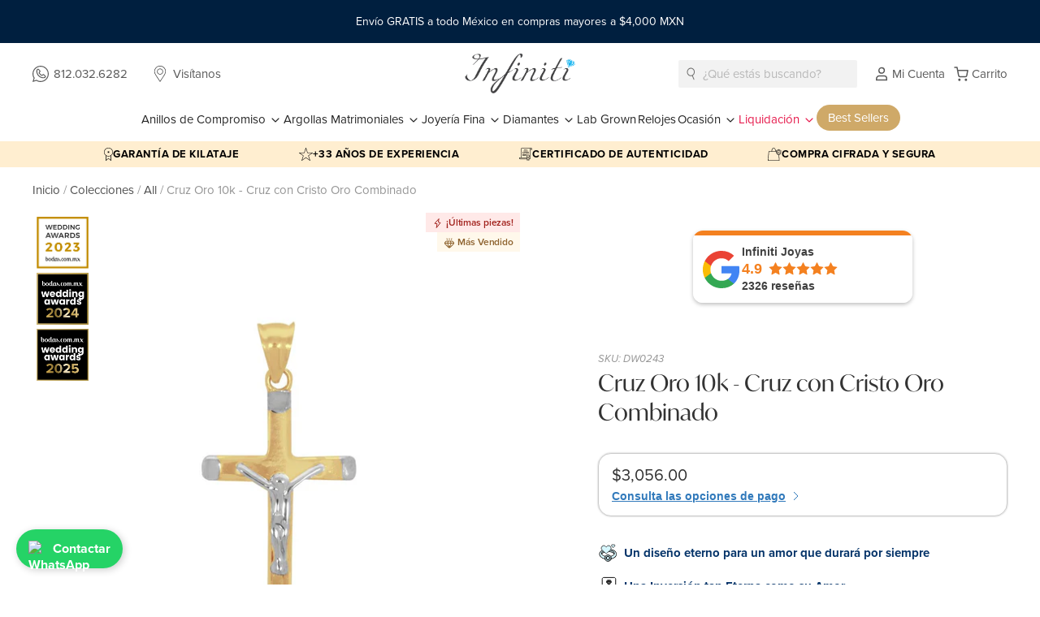

--- FILE ---
content_type: text/html; charset=utf-8
request_url: https://infinitijoyas.com/products/dw0243
body_size: 115484
content:
<!doctype html>
<!--[if IE 7]><html class="no-js ie7 lt-ie8 lt-ie9 lt-ie10" lang="en"> <![endif]-->
<!--[if IE 8]><html class="no-js ie8 lt-ie9 lt-ie10" lang="en"> <![endif]-->
<!--[if IE 9]><html class="no-js ie9 lt-ie10"> <![endif]-->
<!--[if (gt IE 9)|!(IE)]><!--> <html lang="es_MX" class="no-js no-touch"> <!--<![endif]-->
<head>
  <meta charset="utf-8">
  <meta http-equiv="X-UA-Compatible" content="IE=edge,chrome=1">
  <title>
    Cruz Oro 10k - Cruz con Cristo Oro Combinado

    

    

    
      &ndash; Infiniti Joyas
    
  </title>
  
  
    
  <meta name="description" content="» Material del Metal: Toda la Cruz es 100% Oro Amarillo con Blanco 10k Garantizado. NO es Baño de Oro ni Oro Laminado.  *Recomendada para Bautizos y Primera Comunión* Servicio al Cliente de la Mejor Calidad, 100% de Satisfacción y Garantía del Oro. Entregas Rápidas y Seguras. ¡Somos la Mejor Opción! Hecho en MÉXICO. " />
    
  

  
    <link rel="shortcut icon" href="//infinitijoyas.com/cdn/shop/files/LOGO-INFINITI_32x32.png?v=1698702272" type="image/png" />
  

  
    <link rel="canonical" href="https://infinitijoyas.com/products/dw0243" />
  

  <meta name="viewport" content="width=device-width, initial-scale=1.0">
  <link rel="stylesheet" href="https://obscure-escarpment-2240.herokuapp.com/stylesheets/bcpo-front.css">
  <script>var bcpo_product={"id":2671391998037,"title":"Cruz Oro 10k - Cruz con Cristo Oro Combinado","handle":"dw0243","description":"\u003cp data-mce-fragment=\"1\"\u003e\u003cspan data-mce-fragment=\"1\"\u003e» \u003c\/span\u003e\u003cem data-mce-fragment=\"1\"\u003eMaterial del Metal\u003c\/em\u003e\u003cspan data-mce-fragment=\"1\"\u003e: Toda la Cruz es 100% Oro Amarillo con Blanco 10k Garantizado. \u003c\/span\u003e\u003cstrong data-mce-fragment=\"1\"\u003e\u003cspan data-mce-fragment=\"1\"\u003e\u003cbr data-mce-fragment=\"1\"\u003e\u003c\/span\u003eNO es Baño de Oro ni Oro Laminado. \u003c\/strong\u003e\u003c\/p\u003e\n\u003cp data-mce-fragment=\"1\"\u003e*Recomendada para Bautizos y Primera Comunión*\u003c\/p\u003e\n\u003cp data-mce-fragment=\"1\"\u003e\u003cem data-mce-fragment=\"1\"\u003e\u003cspan data-mce-fragment=\"1\"\u003eServicio al Cliente de la Mejor Calidad, 100% de Satisfacción y Garantía del Oro. Entregas Rápidas y Seguras. ¡Somos la Mejor Opción! Hecho en MÉXICO. \u003c\/span\u003e\u003c\/em\u003e\u003c\/p\u003e","published_at":"2023-01-25T17:12:52-06:00","created_at":"2019-07-29T16:05:50-05:00","vendor":"Infiniti Joyas","type":"Cruz","tags":["10k","700 a 1500","Best Seller","best_seller","color_Oro Amarillo","kilataje_10k","Oferta","Oro Amarillo","Oro Combinado","precio_tier1","Primera Comunion","Reseñas compras","ultimas_piezas","Unisex"],"price":305600,"price_min":305600,"price_max":305600,"available":true,"price_varies":false,"compare_at_price":null,"compare_at_price_min":0,"compare_at_price_max":0,"compare_at_price_varies":false,"variants":[{"id":23005855678549,"title":"Default Title","option1":"Default Title","option2":null,"option3":null,"sku":"DW0243","requires_shipping":true,"taxable":true,"featured_image":null,"available":true,"name":"Cruz Oro 10k - Cruz con Cristo Oro Combinado","public_title":null,"options":["Default Title"],"price":305600,"weight":1,"compare_at_price":null,"inventory_management":"shopify","barcode":"","requires_selling_plan":false,"selling_plan_allocations":[]}],"images":["\/\/infinitijoyas.com\/cdn\/shop\/products\/DW0243.jpg?v=1621479158","\/\/infinitijoyas.com\/cdn\/shop\/products\/DW0243__2021-12-15-13-09-50.jpg?v=1639608731"],"featured_image":"\/\/infinitijoyas.com\/cdn\/shop\/products\/DW0243.jpg?v=1621479158","options":["Title"],"media":[{"alt":"Dije Oro 10k, Cruz con Cristo Oro Combinado Blanco\/Amarillo - Infiniti Joyas","id":1605769691221,"position":1,"preview_image":{"aspect_ratio":1.0,"height":1100,"width":1100,"src":"\/\/infinitijoyas.com\/cdn\/shop\/products\/DW0243.jpg?v=1621479158"},"aspect_ratio":1.0,"height":1100,"media_type":"image","src":"\/\/infinitijoyas.com\/cdn\/shop\/products\/DW0243.jpg?v=1621479158","width":1100},{"alt":null,"id":21020341141589,"position":2,"preview_image":{"aspect_ratio":1.0,"height":3024,"width":3024,"src":"\/\/infinitijoyas.com\/cdn\/shop\/products\/DW0243__2021-12-15-13-09-50.jpg?v=1639608731"},"aspect_ratio":1.0,"height":3024,"media_type":"image","src":"\/\/infinitijoyas.com\/cdn\/shop\/products\/DW0243__2021-12-15-13-09-50.jpg?v=1639608731","width":3024}],"requires_selling_plan":false,"selling_plan_groups":[],"content":"\u003cp data-mce-fragment=\"1\"\u003e\u003cspan data-mce-fragment=\"1\"\u003e» \u003c\/span\u003e\u003cem data-mce-fragment=\"1\"\u003eMaterial del Metal\u003c\/em\u003e\u003cspan data-mce-fragment=\"1\"\u003e: Toda la Cruz es 100% Oro Amarillo con Blanco 10k Garantizado. \u003c\/span\u003e\u003cstrong data-mce-fragment=\"1\"\u003e\u003cspan data-mce-fragment=\"1\"\u003e\u003cbr data-mce-fragment=\"1\"\u003e\u003c\/span\u003eNO es Baño de Oro ni Oro Laminado. \u003c\/strong\u003e\u003c\/p\u003e\n\u003cp data-mce-fragment=\"1\"\u003e*Recomendada para Bautizos y Primera Comunión*\u003c\/p\u003e\n\u003cp data-mce-fragment=\"1\"\u003e\u003cem data-mce-fragment=\"1\"\u003e\u003cspan data-mce-fragment=\"1\"\u003eServicio al Cliente de la Mejor Calidad, 100% de Satisfacción y Garantía del Oro. Entregas Rápidas y Seguras. ¡Somos la Mejor Opción! Hecho en MÉXICO. \u003c\/span\u003e\u003c\/em\u003e\u003c\/p\u003e"};  var bcpo_settings={"fallback":"buttons","auto_select":"off","load_main_image":"off","border_style":"round","tooltips":"show","sold_out_style":"crossed-out","theme":"light","jumbo_colors":"medium","jumbo_images":"medium","circle_swatches":"","inventory_style":"amazon","override_ajax":"off","money_format2":"<span class=money>${{amount}} MXN</span>","money_format_without_currency":"<span class=money>${{amount}}</span>","show_currency":"on","global_auto_image_options":"","global_color_options":"","global_colors":[{"key":"","value":"30f1fd"}],"shop_currency":"MXN"};var inventory_quantity = [];inventory_quantity.push(3);if(bcpo_product) { for (var i = 0; i < bcpo_product.variants.length; i += 1) { bcpo_product.variants[i].inventory_quantity = inventory_quantity[i]; }}window.bcpo = window.bcpo || {}; bcpo.cart = {"note":null,"attributes":{},"original_total_price":0,"total_price":0,"total_discount":0,"total_weight":0.0,"item_count":0,"items":[],"requires_shipping":false,"currency":"MXN","items_subtotal_price":0,"cart_level_discount_applications":[],"checkout_charge_amount":0}; bcpo.ogFormData = FormData; bcpo.money_with_currency_format = "\u003cspan class=money\u003e${{amount}} MXN\u003c\/span\u003e";bcpo.money_format = "\u003cspan class=money\u003e${{amount}}\u003c\/span\u003e";</script>

    <!-- google optimize GA4 -->
    <style>.async-hide { opacity: 0 !important} </style>
    <script>(function(a,s,y,n,c,h,i,d,e){s.className+=' '+y;h.start=1*new Date;
    h.end=i=function(){s.className=s.className.replace(RegExp(' ?'+y),'')};
    (a[n]=a[n]||[]).hide=h;setTimeout(function(){i();h.end=null},c);h.timeout=c;
    })(window,document.documentElement,'async-hide','dataLayer',4000,
    {'OPT-MP763CJ':true});</script>
    
    <script src="https://www.googleoptimize.com/optimize.js?id=OPT-MP763CJ"></script>
    <!-- end google optimize GA4 -->

  <script type="text/javascript" async src="https://cdn.zigpoll.com/zigpoll-shopify-embed.js?accountId=636b0e0cebd7da0be5184209&shop=infiniti-joyas.myshopify.com"></script>
  <link rel="stylesheet" data-href="https://obscure-escarpment-2240.herokuapp.com/stylesheets/bcpo-front.css">
  <meta name="google-site-verification" content="Z2hK2rfQeGhZU5NIYS4AXVtv2mN6MJJwD_DQHXZUMPQ" />
  <link rel="stylesheet" data-href="https://size-charts-relentless.herokuapp.com/css/size-charts-relentless.css" />
<script>
var sizeChartsRelentless = window.sizeChartsRelentless || {};
sizeChartsRelentless.product = {"id":2671391998037,"title":"Cruz Oro 10k - Cruz con Cristo Oro Combinado","handle":"dw0243","description":"\u003cp data-mce-fragment=\"1\"\u003e\u003cspan data-mce-fragment=\"1\"\u003e» \u003c\/span\u003e\u003cem data-mce-fragment=\"1\"\u003eMaterial del Metal\u003c\/em\u003e\u003cspan data-mce-fragment=\"1\"\u003e: Toda la Cruz es 100% Oro Amarillo con Blanco 10k Garantizado. \u003c\/span\u003e\u003cstrong data-mce-fragment=\"1\"\u003e\u003cspan data-mce-fragment=\"1\"\u003e\u003cbr data-mce-fragment=\"1\"\u003e\u003c\/span\u003eNO es Baño de Oro ni Oro Laminado. \u003c\/strong\u003e\u003c\/p\u003e\n\u003cp data-mce-fragment=\"1\"\u003e*Recomendada para Bautizos y Primera Comunión*\u003c\/p\u003e\n\u003cp data-mce-fragment=\"1\"\u003e\u003cem data-mce-fragment=\"1\"\u003e\u003cspan data-mce-fragment=\"1\"\u003eServicio al Cliente de la Mejor Calidad, 100% de Satisfacción y Garantía del Oro. Entregas Rápidas y Seguras. ¡Somos la Mejor Opción! Hecho en MÉXICO. \u003c\/span\u003e\u003c\/em\u003e\u003c\/p\u003e","published_at":"2023-01-25T17:12:52-06:00","created_at":"2019-07-29T16:05:50-05:00","vendor":"Infiniti Joyas","type":"Cruz","tags":["10k","700 a 1500","Best Seller","best_seller","color_Oro Amarillo","kilataje_10k","Oferta","Oro Amarillo","Oro Combinado","precio_tier1","Primera Comunion","Reseñas compras","ultimas_piezas","Unisex"],"price":305600,"price_min":305600,"price_max":305600,"available":true,"price_varies":false,"compare_at_price":null,"compare_at_price_min":0,"compare_at_price_max":0,"compare_at_price_varies":false,"variants":[{"id":23005855678549,"title":"Default Title","option1":"Default Title","option2":null,"option3":null,"sku":"DW0243","requires_shipping":true,"taxable":true,"featured_image":null,"available":true,"name":"Cruz Oro 10k - Cruz con Cristo Oro Combinado","public_title":null,"options":["Default Title"],"price":305600,"weight":1,"compare_at_price":null,"inventory_management":"shopify","barcode":"","requires_selling_plan":false,"selling_plan_allocations":[]}],"images":["\/\/infinitijoyas.com\/cdn\/shop\/products\/DW0243.jpg?v=1621479158","\/\/infinitijoyas.com\/cdn\/shop\/products\/DW0243__2021-12-15-13-09-50.jpg?v=1639608731"],"featured_image":"\/\/infinitijoyas.com\/cdn\/shop\/products\/DW0243.jpg?v=1621479158","options":["Title"],"media":[{"alt":"Dije Oro 10k, Cruz con Cristo Oro Combinado Blanco\/Amarillo - Infiniti Joyas","id":1605769691221,"position":1,"preview_image":{"aspect_ratio":1.0,"height":1100,"width":1100,"src":"\/\/infinitijoyas.com\/cdn\/shop\/products\/DW0243.jpg?v=1621479158"},"aspect_ratio":1.0,"height":1100,"media_type":"image","src":"\/\/infinitijoyas.com\/cdn\/shop\/products\/DW0243.jpg?v=1621479158","width":1100},{"alt":null,"id":21020341141589,"position":2,"preview_image":{"aspect_ratio":1.0,"height":3024,"width":3024,"src":"\/\/infinitijoyas.com\/cdn\/shop\/products\/DW0243__2021-12-15-13-09-50.jpg?v=1639608731"},"aspect_ratio":1.0,"height":3024,"media_type":"image","src":"\/\/infinitijoyas.com\/cdn\/shop\/products\/DW0243__2021-12-15-13-09-50.jpg?v=1639608731","width":3024}],"requires_selling_plan":false,"selling_plan_groups":[],"content":"\u003cp data-mce-fragment=\"1\"\u003e\u003cspan data-mce-fragment=\"1\"\u003e» \u003c\/span\u003e\u003cem data-mce-fragment=\"1\"\u003eMaterial del Metal\u003c\/em\u003e\u003cspan data-mce-fragment=\"1\"\u003e: Toda la Cruz es 100% Oro Amarillo con Blanco 10k Garantizado. \u003c\/span\u003e\u003cstrong data-mce-fragment=\"1\"\u003e\u003cspan data-mce-fragment=\"1\"\u003e\u003cbr data-mce-fragment=\"1\"\u003e\u003c\/span\u003eNO es Baño de Oro ni Oro Laminado. \u003c\/strong\u003e\u003c\/p\u003e\n\u003cp data-mce-fragment=\"1\"\u003e*Recomendada para Bautizos y Primera Comunión*\u003c\/p\u003e\n\u003cp data-mce-fragment=\"1\"\u003e\u003cem data-mce-fragment=\"1\"\u003e\u003cspan data-mce-fragment=\"1\"\u003eServicio al Cliente de la Mejor Calidad, 100% de Satisfacción y Garantía del Oro. Entregas Rápidas y Seguras. ¡Somos la Mejor Opción! Hecho en MÉXICO. \u003c\/span\u003e\u003c\/em\u003e\u003c\/p\u003e"};
sizeChartsRelentless.productCollections = [{"id":154171670613,"handle":"all","title":"All","updated_at":"2026-01-19T19:38:46-06:00","body_html":"","published_at":"2019-10-29T06:16:40-06:00","sort_order":"best-selling","template_suffix":"","disjunctive":false,"rules":[{"column":"variant_price","relation":"greater_than","condition":"-1"}],"published_scope":"global"},{"id":440989221140,"handle":"best-seller-anillos","title":"Best Seller Anillos","updated_at":"2026-01-19T18:08:45-06:00","body_html":"Best Seller Anillos de Compromiso","published_at":"2023-03-28T15:30:37-06:00","sort_order":"best-selling","template_suffix":"","disjunctive":false,"rules":[{"column":"tag","relation":"equals","condition":"Best Seller"}],"published_scope":"global"},{"id":451657335060,"handle":"best-seller-primera-comunion","title":"Best Seller Primera Comunion","updated_at":"2026-01-19T13:21:24-06:00","body_html":"","published_at":"2023-07-10T15:00:31-06:00","sort_order":"best-selling","template_suffix":"","disjunctive":false,"rules":[{"column":"tag","relation":"equals","condition":"Best Seller"},{"column":"tag","relation":"equals","condition":"Primera Comunion"}],"published_scope":"global"},{"id":441316409620,"handle":"best-sellers","title":"Best Sellers","updated_at":"2026-01-19T18:08:45-06:00","body_html":"","published_at":"2023-03-31T09:00:23-06:00","sort_order":"best-selling","template_suffix":"","disjunctive":true,"rules":[{"column":"tag","relation":"equals","condition":"Best Seller"},{"column":"tag","relation":"equals","condition":"Bestseller"}],"published_scope":"global"},{"id":94924767317,"handle":"cruces","title":"Cruces de oro","updated_at":"2026-01-19T19:22:48-06:00","body_html":"","published_at":"2019-07-23T22:15:24-05:00","sort_order":"created-desc","template_suffix":"","disjunctive":false,"rules":[{"column":"type","relation":"equals","condition":"Cruz"}],"published_scope":"global"},{"id":169519939669,"handle":"buen-fin-liquidacion","title":"Gran Venta","updated_at":"2026-01-19T19:38:46-06:00","body_html":"","published_at":"2020-11-02T19:12:39-06:00","sort_order":"created-desc","template_suffix":"","disjunctive":false,"rules":[{"column":"vendor","relation":"not_equals","condition":"Liquidacion"}],"published_scope":"global"},{"id":94920933461,"handle":"primera-comunion","title":"Primera Comunión","updated_at":"2026-01-19T19:22:48-06:00","body_html":"","published_at":"2019-07-23T22:15:24-05:00","sort_order":"created-desc","template_suffix":"","disjunctive":false,"rules":[{"column":"tag","relation":"equals","condition":"Primera Comunion"}],"published_scope":"global"},{"id":94924963925,"handle":"todos-los-dijes","title":"Todos los Dijes de oro","updated_at":"2026-01-19T19:22:48-06:00","body_html":"","published_at":"2019-07-23T22:15:24-05:00","sort_order":"alpha-asc","template_suffix":"","disjunctive":true,"rules":[{"column":"type","relation":"equals","condition":"Dije"},{"column":"type","relation":"equals","condition":"Cruz"},{"column":"type","relation":"equals","condition":"Medalla"}],"published_scope":"global","image":{"created_at":"2019-10-21T14:42:50-05:00","alt":null,"width":1024,"height":1024,"src":"\/\/infinitijoyas.com\/cdn\/shop\/collections\/Dijes.jpg?v=1754337873"}}];
sizeChartsRelentless.metafield = {"shop":"infiniti-joyas.myshopify.com","charts":[{"id":"2","title":"","descriptionTop":"","values":[["","",""]],"descriptionBottom":"","conditionsOperator":"products-matching-any-condition-below","buttonPlacement":"use-global","parentSizeChart":"[object Object]"}],"buttonPlacement":"","buttonIcon":"","buttonText":"","buttonSize":"","currentPlan":""};
</script>

  
<!-- starapps_scripts_start -->
<!-- This code is automatically managed by StarApps Studio -->
<!-- Please contact support@starapps.studio for any help -->
<!-- product grouping metafields start -->
    

    <!-- product grouping metafields end -->
<script type="application/json" sa-language-info="true" data-no-instant="true">
    {
        "current_language":"es",
"default_language":"es"
}
    </script>
<!-- starapps_scripts_end -->
  
  
  
 
  
 









 
<script>window.performance && window.performance.mark && window.performance.mark('shopify.content_for_header.start');</script><meta name="google-site-verification" content="Z2hK2rfQeGhZU5NIYS4AXVtv2mN6MJJwD_DQHXZUMPQ">
<meta name="google-site-verification" content="USKz84LZIOXtOPdWXjn644N6mH7MZvMU-83A014Dbj8">
<meta name="google-site-verification" content="Z2hK2rfQeGhZU5NIYS4AXVtv2mN6MJJwD_DQHXZUMPQ">
<meta name="facebook-domain-verification" content="k3qcoi833c11torasiaajdc48xzelq">
<meta id="shopify-digital-wallet" name="shopify-digital-wallet" content="/9070510165/digital_wallets/dialog">
<meta name="shopify-checkout-api-token" content="b592cc8c9df6d95b5f24bcb175b7f522">
<meta id="in-context-paypal-metadata" data-shop-id="9070510165" data-venmo-supported="false" data-environment="production" data-locale="es_ES" data-paypal-v4="true" data-currency="MXN">
<link rel="alternate" type="application/json+oembed" href="https://infinitijoyas.com/products/dw0243.oembed">
<script async="async" data-src="/checkouts/internal/preloads.js?locale=es-MX"></script>
<script id="shopify-features" type="application/json">{"accessToken":"b592cc8c9df6d95b5f24bcb175b7f522","betas":["rich-media-storefront-analytics"],"domain":"infinitijoyas.com","predictiveSearch":true,"shopId":9070510165,"locale":"es"}</script>
<script>var Shopify = Shopify || {};
Shopify.shop = "infiniti-joyas.myshopify.com";
Shopify.locale = "es";
Shopify.currency = {"active":"MXN","rate":"1.0"};
Shopify.country = "MX";
Shopify.theme = {"name":"🛠 Infiniti [DEV] Fix price ","id":183054336276,"schema_name":"Pacific","schema_version":"4.2.5","theme_store_id":null,"role":"main"};
Shopify.theme.handle = "null";
Shopify.theme.style = {"id":null,"handle":null};
Shopify.cdnHost = "infinitijoyas.com/cdn";
Shopify.routes = Shopify.routes || {};
Shopify.routes.root = "/";</script>
<script type="module">!function(o){(o.Shopify=o.Shopify||{}).modules=!0}(window);</script>
<script>!function(o){function n(){var o=[];function n(){o.push(Array.prototype.slice.apply(arguments))}return n.q=o,n}var t=o.Shopify=o.Shopify||{};t.loadFeatures=n(),t.autoloadFeatures=n()}(window);</script>
<script id="shop-js-analytics" type="application/json">{"pageType":"product"}</script>
<script defer="defer" async type="module" data-src="//infinitijoyas.com/cdn/shopifycloud/shop-js/modules/v2/client.init-shop-cart-sync_BSQ69bm3.es.esm.js"></script>
<script defer="defer" async type="module" data-src="//infinitijoyas.com/cdn/shopifycloud/shop-js/modules/v2/chunk.common_CIqZBrE6.esm.js"></script>
<script type="module">
  await import("//infinitijoyas.com/cdn/shopifycloud/shop-js/modules/v2/client.init-shop-cart-sync_BSQ69bm3.es.esm.js");
await import("//infinitijoyas.com/cdn/shopifycloud/shop-js/modules/v2/chunk.common_CIqZBrE6.esm.js");

  window.Shopify.SignInWithShop?.initShopCartSync?.({"fedCMEnabled":true,"windoidEnabled":true});

</script>
<script>(function() {
  var isLoaded = false;
  function asyncLoad() {
    if (isLoaded) return;
    isLoaded = true;
    var urls = ["https:\/\/cdn.grw.reputon.com\/assets\/widget.js?shop=infiniti-joyas.myshopify.com","\/\/cdn.shopify.com\/proxy\/f441a92eeb76f2f51009bae930f1dbaf7c459c83164001ffbe58cb1a9d1b1405\/obscure-escarpment-2240.herokuapp.com\/js\/best_custom_product_options.js?shop=infiniti-joyas.myshopify.com\u0026sp-cache-control=cHVibGljLCBtYXgtYWdlPTkwMA","https:\/\/popup4.lifterpopup.com\/js\/modal.js?shop=infiniti-joyas.myshopify.com","\/\/searchserverapi.com\/widgets\/shopify\/init.js?a=2m6M2a5q3U\u0026shop=infiniti-joyas.myshopify.com","https:\/\/cdn.shopify.com\/s\/files\/1\/0033\/3538\/9233\/files\/pushdaddy_a2.js?shop=infiniti-joyas.myshopify.com","https:\/\/cdn.shopify.com\/s\/files\/1\/0033\/3538\/9233\/files\/pushdaddy_a7_livechat.js?shop=infiniti-joyas.myshopify.com","https:\/\/cdn.shopify.com\/s\/files\/1\/0033\/3538\/9233\/files\/pushdaddy_a7_livechat1_new2.js?v=1707659950\u0026shop=infiniti-joyas.myshopify.com","https:\/\/static.klaviyo.com\/onsite\/js\/Nc4tGD\/klaviyo.js?company_id=Nc4tGD\u0026shop=infiniti-joyas.myshopify.com","https:\/\/cdn.hextom.com\/js\/eventpromotionbar.js?shop=infiniti-joyas.myshopify.com","https:\/\/assets1.adroll.com\/shopify\/latest\/j\/shopify_rolling_bootstrap_v2.js?adroll_adv_id=XMV4XTQZERGRHOOMO37ZKL\u0026adroll_pix_id=XGN6ZPCZAJGDRLOQLKJXHW\u0026shop=infiniti-joyas.myshopify.com","https:\/\/cdn.zigpoll.com\/zigpoll-shopify-embed.js?accountId=636b0e0cebd7da0be5184209\u0026shop=infiniti-joyas.myshopify.com"];
    for (var i = 0; i < urls.length; i++) {
      var s = document.createElement('script');
      s.type = 'text/javascript';
      s.async = true;
      s.src = urls[i];
      var x = document.getElementsByTagName('script')[0];
      x.parentNode.insertBefore(s, x);
    }
  };
  document.addEventListener('StartAsyncLoading',function(event){asyncLoad();});if(window.attachEvent) {
    window.attachEvent('onload', function(){});
  } else {
    window.addEventListener('load', function(){}, false);
  }
})();</script>
<script id="__st">var __st={"a":9070510165,"offset":-21600,"reqid":"481339ee-9f1f-456f-a22f-a879440627c1-1768890099","pageurl":"infinitijoyas.com\/products\/dw0243","u":"af85174da76f","p":"product","rtyp":"product","rid":2671391998037};</script>
<script>window.ShopifyPaypalV4VisibilityTracking = true;</script>
<script id="captcha-bootstrap">!function(){'use strict';const t='contact',e='account',n='new_comment',o=[[t,t],['blogs',n],['comments',n],[t,'customer']],c=[[e,'customer_login'],[e,'guest_login'],[e,'recover_customer_password'],[e,'create_customer']],r=t=>t.map((([t,e])=>`form[action*='/${t}']:not([data-nocaptcha='true']) input[name='form_type'][value='${e}']`)).join(','),a=t=>()=>t?[...document.querySelectorAll(t)].map((t=>t.form)):[];function s(){const t=[...o],e=r(t);return a(e)}const i='password',u='form_key',d=['recaptcha-v3-token','g-recaptcha-response','h-captcha-response',i],f=()=>{try{return window.sessionStorage}catch{return}},m='__shopify_v',_=t=>t.elements[u];function p(t,e,n=!1){try{const o=window.sessionStorage,c=JSON.parse(o.getItem(e)),{data:r}=function(t){const{data:e,action:n}=t;return t[m]||n?{data:e,action:n}:{data:t,action:n}}(c);for(const[e,n]of Object.entries(r))t.elements[e]&&(t.elements[e].value=n);n&&o.removeItem(e)}catch(o){console.error('form repopulation failed',{error:o})}}const l='form_type',E='cptcha';function T(t){t.dataset[E]=!0}const w=window,h=w.document,L='Shopify',v='ce_forms',y='captcha';let A=!1;((t,e)=>{const n=(g='f06e6c50-85a8-45c8-87d0-21a2b65856fe',I='https://cdn.shopify.com/shopifycloud/storefront-forms-hcaptcha/ce_storefront_forms_captcha_hcaptcha.v1.5.2.iife.js',D={infoText:'Protegido por hCaptcha',privacyText:'Privacidad',termsText:'Términos'},(t,e,n)=>{const o=w[L][v],c=o.bindForm;if(c)return c(t,g,e,D).then(n);var r;o.q.push([[t,g,e,D],n]),r=I,A||(h.body.append(Object.assign(h.createElement('script'),{id:'captcha-provider',async:!0,src:r})),A=!0)});var g,I,D;w[L]=w[L]||{},w[L][v]=w[L][v]||{},w[L][v].q=[],w[L][y]=w[L][y]||{},w[L][y].protect=function(t,e){n(t,void 0,e),T(t)},Object.freeze(w[L][y]),function(t,e,n,w,h,L){const[v,y,A,g]=function(t,e,n){const i=e?o:[],u=t?c:[],d=[...i,...u],f=r(d),m=r(i),_=r(d.filter((([t,e])=>n.includes(e))));return[a(f),a(m),a(_),s()]}(w,h,L),I=t=>{const e=t.target;return e instanceof HTMLFormElement?e:e&&e.form},D=t=>v().includes(t);t.addEventListener('submit',(t=>{const e=I(t);if(!e)return;const n=D(e)&&!e.dataset.hcaptchaBound&&!e.dataset.recaptchaBound,o=_(e),c=g().includes(e)&&(!o||!o.value);(n||c)&&t.preventDefault(),c&&!n&&(function(t){try{if(!f())return;!function(t){const e=f();if(!e)return;const n=_(t);if(!n)return;const o=n.value;o&&e.removeItem(o)}(t);const e=Array.from(Array(32),(()=>Math.random().toString(36)[2])).join('');!function(t,e){_(t)||t.append(Object.assign(document.createElement('input'),{type:'hidden',name:u})),t.elements[u].value=e}(t,e),function(t,e){const n=f();if(!n)return;const o=[...t.querySelectorAll(`input[type='${i}']`)].map((({name:t})=>t)),c=[...d,...o],r={};for(const[a,s]of new FormData(t).entries())c.includes(a)||(r[a]=s);n.setItem(e,JSON.stringify({[m]:1,action:t.action,data:r}))}(t,e)}catch(e){console.error('failed to persist form',e)}}(e),e.submit())}));const S=(t,e)=>{t&&!t.dataset[E]&&(n(t,e.some((e=>e===t))),T(t))};for(const o of['focusin','change'])t.addEventListener(o,(t=>{const e=I(t);D(e)&&S(e,y())}));const B=e.get('form_key'),M=e.get(l),P=B&&M;t.addEventListener('DOMContentLoaded',(()=>{const t=y();if(P)for(const e of t)e.elements[l].value===M&&p(e,B);[...new Set([...A(),...v().filter((t=>'true'===t.dataset.shopifyCaptcha))])].forEach((e=>S(e,t)))}))}(h,new URLSearchParams(w.location.search),n,t,e,['guest_login'])})(!0,!0)}();</script>
<script integrity="sha256-4kQ18oKyAcykRKYeNunJcIwy7WH5gtpwJnB7kiuLZ1E=" data-source-attribution="shopify.loadfeatures" defer="defer" data-src="//infinitijoyas.com/cdn/shopifycloud/storefront/assets/storefront/load_feature-a0a9edcb.js" crossorigin="anonymous"></script>
<script data-source-attribution="shopify.dynamic_checkout.dynamic.init">var Shopify=Shopify||{};Shopify.PaymentButton=Shopify.PaymentButton||{isStorefrontPortableWallets:!0,init:function(){window.Shopify.PaymentButton.init=function(){};var t=document.createElement("script");t.data-src="https://infinitijoyas.com/cdn/shopifycloud/portable-wallets/latest/portable-wallets.es.js",t.type="module",document.head.appendChild(t)}};
</script>
<script data-source-attribution="shopify.dynamic_checkout.buyer_consent">
  function portableWalletsHideBuyerConsent(e){var t=document.getElementById("shopify-buyer-consent"),n=document.getElementById("shopify-subscription-policy-button");t&&n&&(t.classList.add("hidden"),t.setAttribute("aria-hidden","true"),n.removeEventListener("click",e))}function portableWalletsShowBuyerConsent(e){var t=document.getElementById("shopify-buyer-consent"),n=document.getElementById("shopify-subscription-policy-button");t&&n&&(t.classList.remove("hidden"),t.removeAttribute("aria-hidden"),n.addEventListener("click",e))}window.Shopify?.PaymentButton&&(window.Shopify.PaymentButton.hideBuyerConsent=portableWalletsHideBuyerConsent,window.Shopify.PaymentButton.showBuyerConsent=portableWalletsShowBuyerConsent);
</script>
<script data-source-attribution="shopify.dynamic_checkout.cart.bootstrap">document.addEventListener("DOMContentLoaded",(function(){function t(){return document.querySelector("shopify-accelerated-checkout-cart, shopify-accelerated-checkout")}if(t())Shopify.PaymentButton.init();else{new MutationObserver((function(e,n){t()&&(Shopify.PaymentButton.init(),n.disconnect())})).observe(document.body,{childList:!0,subtree:!0})}}));
</script>
<link id="shopify-accelerated-checkout-styles" rel="stylesheet" media="screen" href="https://infinitijoyas.com/cdn/shopifycloud/portable-wallets/latest/accelerated-checkout-backwards-compat.css" crossorigin="anonymous">
<style id="shopify-accelerated-checkout-cart">
        #shopify-buyer-consent {
  margin-top: 1em;
  display: inline-block;
  width: 100%;
}

#shopify-buyer-consent.hidden {
  display: none;
}

#shopify-subscription-policy-button {
  background: none;
  border: none;
  padding: 0;
  text-decoration: underline;
  font-size: inherit;
  cursor: pointer;
}

#shopify-subscription-policy-button::before {
  box-shadow: none;
}

      </style>
<script id="snippets-script" data-snippets="formas-pago" defer="defer" src="//infinitijoyas.com/cdn/shop/t/110/compiled_assets/snippet-scripts.js?26919"></script>
<script>window.performance && window.performance.mark && window.performance.mark('shopify.content_for_header.end');</script>


  <script type="text/javascript">window.moneyFormat = "<span class=money>${{amount}}</span>";
  window.shopCurrency = "MXN";
  window.assetsUrl = '//infinitijoyas.com/cdn/shop/t/110/assets/';
</script>
<script>
  window.globoRelatedProductsConfig = {
    apiUrl: "https://related-products.globosoftware.net/api",
    alternateApiUrl: "https://related-products.globosoftware.net",
    shop: "infiniti-joyas.myshopify.com",
    shopNumber: 49045,
    domain: "infinitijoyas.com",
    customer:null,
    urls: {
      search: "\/search",
      collection: "\/collections",
    },
    page: 'product',
    translation: {"add_to_cart":"Agregar al carrito","added_to_cart":"Agregado al carrito","add_to_cart_short":"AGREGAR","added_to_cart_short":"AGREGADO","add_selected_to_cart":"Agregar al carrito","added_selected_to_cart":"Agregado al carrito","sale":"Oferta","total_price":"Total:","this_item":"Este producto:","sold_out":"Agotado"},
    settings: {"redirect":true,"new_tab":true,"image_ratio":"400:500","visible_tags":null,"hidden_tags":null,"hidden_collections":null,"exclude_tags":null,"carousel_autoplay":false,"carousel_disable_in_mobile":false,"carousel_loop":true,"carousel_rtl":false,"carousel_items":"5","sold_out":false,"discount":{"enable":false,"condition":"any","type":"percentage","value":10}},
    manualRecommendations: {},
    boughtTogetherIds: {},
    trendingProducts: {"error":"json not allowed for this object"},
    productBoughtTogether: {"type":"product_bought_together","enable":true,"title":{"text":"Tambi\u00e9n te puede interesar","color":"#212121","fontSize":"25","align":"left","trans":[]},"subtitle":{"text":null,"color":"#212121","fontSize":"18","trans":[]},"limit":6,"maxWidth":1440,"conditions":[{"id":"bought_together","status":0},{"id":"manual","status":0},{"id":"vendor","type":"same","status":0},{"id":"type","type":"same","status":1},{"id":"collection","type":"same","status":1},{"id":"tags","type":"same","status":0},{"id":"global","status":0}],"template":{"id":"1","elements":["price","addToCartBtn","variantSelector","saleLabel"],"productTitle":{"fontSize":"15","color":"#212121"},"productPrice":{"fontSize":"14","color":"#212121"},"productOldPrice":{"fontSize":16,"color":"#919191"},"button":{"fontSize":"14","color":"#ffffff","backgroundColor":"#212121"},"saleLabel":{"color":"#fff","backgroundColor":"#c00000"},"this_item":true,"selected":true},"random":false,"discount":true},
    productRelated: {"type":"product_related","enable":false,"title":{"text":"Related products","color":"#212121","fontSize":"25","align":"center","trans":[]},"subtitle":{"text":"","color":"#212121","fontSize":"18","trans":[]},"limit":6,"maxWidth":1170,"conditions":[{"id":"manual","status":0},{"id":"bought_together","status":0},{"id":"vendor","type":"same","status":1},{"id":"type","type":"same","status":1},{"id":"collection","type":"same","status":1},{"id":"tags","type":"same","status":1},{"id":"global","status":1}],"template":{"id":"1","elements":["price","addToCartBtn","variantSelector","saleLabel"],"productTitle":{"fontSize":"15","color":"#212121"},"productPrice":{"fontSize":"14","color":"#212121"},"productOldPrice":{"fontSize":16,"color":"#919191"},"button":{"fontSize":"14","color":"#ffffff","backgroundColor":"#212121"},"saleLabel":{"color":"#fff","backgroundColor":"#c00000"},"this_item":false,"selected":false},"random":false,"discount":false},
    cart: {"type":"cart","enable":false,"title":{"text":"What else do you need?","color":"#212121","fontSize":"20","align":"left","trans":[]},"subtitle":{"text":"","color":"#212121","fontSize":"18","trans":[]},"limit":3,"maxWidth":1170,"conditions":[{"id":"manual","status":1},{"id":"bought_together","status":1},{"id":"tags","type":"same","status":1},{"id":"global","status":1}],"template":{"id":"3","elements":["price","addToCartBtn","variantSelector","saleLabel"],"productTitle":{"fontSize":"14","color":"#212121"},"productPrice":{"fontSize":"14","color":"#212121"},"productOldPrice":{"fontSize":16,"color":"#919191"},"button":{"fontSize":"15","color":"#ffffff","backgroundColor":"#212121"},"saleLabel":{"color":"#fff","backgroundColor":"#c00000"},"this_item":true,"selected":true},"random":false,"discount":false},
    basis_collection_handle: 'globo_basis_collection',
    widgets: [],
    offers: [],
    view_name: 'globo.alsobought',
    cart_properties_name: '_bundle',
    upsell_properties_name: '_upsell_bundle',
    discounted_ids: [],
    discount_min_amount: 0,
    offerdiscounted_ids: [],
    offerdiscount_min_amount: 0,data: {
      ids: ["2671391998037"],
      vendors: ["Infiniti Joyas"],
      types: ["Cruz"],
      tags: ["10k","700 a 1500","Best Seller","best_seller","color_Oro Amarillo","kilataje_10k","Oferta","Oro Amarillo","Oro Combinado","precio_tier1","Primera Comunion","Reseñas compras","ultimas_piezas","Unisex"],
      collections: []
    },product: {
        id: "2671391998037",
        title: "Cruz Oro 10k - Cruz con Cristo Oro Combinado",
        handle: "dw0243",
        price: 305600,
        compare_at_price: null,
        images: ["//infinitijoyas.com/cdn/shop/products/DW0243.jpg?v=1621479158"],
         variants: [{"id":23005855678549,"title":"Default Title","option1":"Default Title","option2":null,"option3":null,"sku":"DW0243","requires_shipping":true,"taxable":true,"featured_image":null,"available":true,"name":"Cruz Oro 10k - Cruz con Cristo Oro Combinado","public_title":null,"options":["Default Title"],"price":305600,"weight":1,"compare_at_price":null,"inventory_management":"shopify","barcode":"","requires_selling_plan":false,"selling_plan_allocations":[]}],
         available: true,
        vendor: "Infiniti Joyas",
        product_type: "Cruz",
        tags: ["10k","700 a 1500","Best Seller","best_seller","color_Oro Amarillo","kilataje_10k","Oferta","Oro Amarillo","Oro Combinado","precio_tier1","Primera Comunion","Reseñas compras","ultimas_piezas","Unisex"],
        published_at:"2023-01-25 17:12:52 -0600"
              },upselldatas:{},
    cartitems:[],
    no_image_url: "https://cdn.shopify.com/s/images/admin/no-image-large.gif"
  };
</script>
<script>globoRelatedProductsConfig.data.collections = globoRelatedProductsConfig.data.collections.concat(["all","best-seller-anillos","best-seller-primera-comunion","best-sellers","cruces","buen-fin-liquidacion","primera-comunion","todos-los-dijes"]);globoRelatedProductsConfig.boughtTogetherIds[2671391998037] =false;
  
    globoRelatedProductsConfig.upselldatas[2671391998037] = {
      title: "Cruz Oro 10k - Cruz con Cristo Oro Combinado",
      collections :["all","best-seller-anillos","best-seller-primera-comunion","best-sellers","cruces","buen-fin-liquidacion","primera-comunion","todos-los-dijes"],
      tags:["10k","700 a 1500","Best Seller","best_seller","color_Oro Amarillo","kilataje_10k","Oferta","Oro Amarillo","Oro Combinado","precio_tier1","Primera Comunion","Reseñas compras","ultimas_piezas","Unisex"],
      product_type:"Cruz"};
</script><script defer src="//infinitijoyas.com/cdn/shop/t/110/assets/globo.alsobought.data.js?v=53510224663008845781760341058" type="text/javascript"></script>

<script defer src="//infinitijoyas.com/cdn/shop/t/110/assets/globo.alsobought.min.js?v=29879309533876347331760341057" type="text/javascript"></script>
<link rel="preload stylesheet" href="//infinitijoyas.com/cdn/shop/t/110/assets/globo.alsobought.css?v=28001408532263536711760341057" as="style">

  

  
  















<meta property="og:site_name" content="Infiniti Joyas">
<meta property="og:url" content="https://infinitijoyas.com/products/dw0243">
<meta property="og:title" content="Cruz Oro 10k - Cruz con Cristo Oro Combinado">
<meta property="og:type" content="website">
<meta property="og:description" content="» Material del Metal: Toda la Cruz es 100% Oro Amarillo con Blanco 10k Garantizado. NO es Baño de Oro ni Oro Laminado.  *Recomendada para Bautizos y Primera Comunión* Servicio al Cliente de la Mejor Calidad, 100% de Satisfacción y Garantía del Oro. Entregas Rápidas y Seguras. ¡Somos la Mejor Opción! Hecho en MÉXICO. ">




    
    
    

    
    
    <meta
      property="og:image"
      content="https://infinitijoyas.com/cdn/shop/products/DW0243_1200x1200.jpg?v=1621479158"
    />
    <meta
      property="og:image:secure_url"
      content="https://infinitijoyas.com/cdn/shop/products/DW0243_1200x1200.jpg?v=1621479158"
    />
    <meta property="og:image:width" content="1200" />
    <meta property="og:image:height" content="1200" />
    
    
    <meta property="og:image:alt" content="Dije Oro 10k, Cruz con Cristo Oro Combinado Blanco/Amarillo - Infiniti Joyas" />
  
















<meta name="twitter:title" content="Cruz Oro 10k - Cruz con Cristo Oro Combinado">
<meta name="twitter:description" content="» Material del Metal: Toda la Cruz es 100% Oro Amarillo con Blanco 10k Garantizado. NO es Baño de Oro ni Oro Laminado.  *Recomendada para Bautizos y Primera Comunión* Servicio al Cliente de la Mejor Calidad, 100% de Satisfacción y Garantía del Oro. Entregas Rápidas y Seguras. ¡Somos la Mejor Opción! Hecho en MÉXICO. ">


    
    
    
      
      
      <meta name="twitter:card" content="summary">
    
    
    <meta
      property="twitter:image"
      content="https://infinitijoyas.com/cdn/shop/products/DW0243_1200x1200_crop_center.jpg?v=1621479158"
    />
    <meta property="twitter:image:width" content="1200" />
    <meta property="twitter:image:height" content="1200" />
    
    
    <meta property="twitter:image:alt" content="Dije Oro 10k, Cruz con Cristo Oro Combinado Blanco/Amarillo - Infiniti Joyas" />
  



  <!-- Theme CSS -->
  <link href="//infinitijoyas.com/cdn/shop/t/110/assets/theme.scss.css?v=12079738139313659121768887115" rel="stylesheet" type="text/css" media="all" />
  <link rel="stylesheet" data-href="https://use.typekit.net/whx1zjc.css">
  <link rel="stylesheet" data-href="//infinitijoyas.com/cdn/shop/t/110/assets/tingle.css?v=159716161942544288511760341061">
  <link rel="stylesheet" href="//infinitijoyas.com/cdn/shop/t/110/assets/custom.css?v=25632860897690175371762881566">
  <link rel="stylesheet" href="//infinitijoyas.com/cdn/shop/t/110/assets/optimize.css?v=16827373226233790431765571651">


      <link rel="stylesheet" href="//infinitijoyas.com/cdn/shop/t/110/assets/force-header-traditional.css?v=149690449492345307001762881566">




  
    
  

  
    <link rel="stylesheet" href="//infinitijoyas.com/cdn/shop/t/110/assets/optimize-product.css?v=80646547442148386461766766001">
  

  

  <!-- Theme object -->
  <script>

  window.Shop = {};

  Shop.version = "4.2.5";

  Shop.currency = "MXN";
  Shop.moneyFormat = "${{amount}}";
  Shop.moneyFormatCurrency = "${{amount}} MXN";
  Shop.cartQuantityError = {
    title: "No disponible ",
    message: "Solo puedes tener ** quantity ** ** title ** en tu carrito.",
    button: "Okay ",
  };

  

  

  

  

</script>

  

  <script data-src="https://shopoe.net/app.js"></script>

  <link rel="apple-touch-icon" sizes="57x57" data-href="https://cdn.shopify.com/s/files/1/0090/7051/0165/files/apple-icon-57x57.png?v=1575993906">
  <link rel="apple-touch-icon" sizes="60x60" data-href="https://cdn.shopify.com/s/files/1/0090/7051/0165/files/apple-icon-60x60.png?v=1575993906">
  <link rel="apple-touch-icon" sizes="72x72" data-href="https://cdn.shopify.com/s/files/1/0090/7051/0165/files/apple-icon-72x72.png?v=1575993906">
  <link rel="apple-touch-icon" sizes="76x76" data-href="https://cdn.shopify.com/s/files/1/0090/7051/0165/files/apple-icon-76x76.png?v=1575993906">
  <link rel="apple-touch-icon" sizes="114x114" data-href="https://cdn.shopify.com/s/files/1/0090/7051/0165/files/apple-icon-114x114.png?v=1575993906">
  <link rel="apple-touch-icon" sizes="120x120" data-href="https://cdn.shopify.com/s/files/1/0090/7051/0165/files/apple-icon-120x120.png?v=1575993906">
  <link rel="apple-touch-icon" sizes="144x144" data-href="https://cdn.shopify.com/s/files/1/0090/7051/0165/files/ms-icon-144x144.png?v=1575993906">
  <link rel="apple-touch-icon" sizes="152x152" data-href="https://cdn.shopify.com/s/files/1/0090/7051/0165/files/apple-icon-152x152.png?v=1575993906">
  <link rel="apple-touch-icon" sizes="180x180" data-href="https://cdn.shopify.com/s/files/1/0090/7051/0165/files/apple-icon-180x180.png?v=1575993906">
  <link rel="icon" type="image/png" sizes="192x192"  data-href="https://cdn.shopify.com/s/files/1/0090/7051/0165/files/android-icon-192x192.png?v=1575993906">
  <link rel="icon" type="image/png" sizes="32x32" data-href="https://cdn.shopify.com/s/files/1/0090/7051/0165/files/favicon-32x32.png?v=1575993906">
  <link rel="icon" type="image/png" sizes="96x96" data-href="https://cdn.shopify.com/s/files/1/0090/7051/0165/files/android-icon-96x96.png?v=1575993906">
  <link rel="icon" type="image/png" sizes="16x16" data-href="https://cdn.shopify.com/s/files/1/0090/7051/0165/files/favicon-16x16.png?v=1575993906">
  <link rel="manifest" href="/manifest.json">
  <meta name="msapplication-TileColor" content="#ffffff">
  <meta name="msapplication-TileImage" content="https://cdn.shopify.com/s/files/1/0090/7051/0165/files/ms-icon-144x144.png?v=1575993906">
  <meta name="theme-color" content="#ffffff">
	<script id='pixel-script-poptin' data-src='https://cdn.popt.in/pixel.js?id=2c0d6591244d0' async='true'></script>
  <script data-href="https://spa.spicegems.com/js/src/latest/scriptTag.js?shop=infiniti-joyas.myshopify.com" ></script>


<script src="https://wiser.expertvillagemedia.com/assets/js/wiser_recom.js" data-maincollection-id="" data-productid="2671391998037" data-collectid="154171670613" data-page="product" data-shop-id="infiniti-joyas.myshopify.com"></script>
<script>
  
  var pHandle = "dw0243";
  var evm_recent_products=getCookie("evm_recent_products");
  if(pHandle){
    if(evm_recent_products == null){
      setCookie("evm_recent_products",pHandle,3);
    }
    var currentProducts = [];
    if(evm_recent_products != null){
      currentProducts = evm_recent_products.split(","); 
    }
    var index = currentProducts.indexOf(pHandle);
    if (index > -1) {
      currentProducts.splice(index, 1);
    } 
    if(currentProducts.indexOf(pHandle) == -1){
      currentProducts.push(pHandle); 
    }
    if(currentProducts.length > 0){
      setCookie("evm_recent_products",currentProducts.join(","),3);
    }
  }  
  
</script>
 

  <!-- Google Tag Manager -->
  <script>(function(w,d,s,l,i){w[l]=w[l]||[];w[l].push({'gtm.start':
  new Date().getTime(),event:'gtm.js'});var f=d.getElementsByTagName(s)[0],
  j=d.createElement(s),dl=l!='dataLayer'?'&l='+l:'';j.async=true;j.src=
  'https://www.googletagmanager.com/gtm.js?id='+i+dl;f.parentNode.insertBefore(j,f);
  })(window,document,'script','dataLayer','GTM-KD5ZXNP8');</script>
  <!-- End Google Tag Manager -->
  
  <!-- Google Tag Manager -->
  <script>if(navigator.userAgent.indexOf("Chrome-Lighthouse") == -1) { 
  (function(w,d,s,l,i){w[l]=w[l]||[];w[l].push({'gtm.start':
  new Date().getTime(),event:'gtm.js'});var f=d.getElementsByTagName(s)[0],
  j=d.createElement(s),dl=l!='dataLayer'?'&l='+l:'';j.async=true;j.src=
  'https://www.googletagmanager.com/gtm.js?id='+i+dl;f.parentNode.insertBefore(j,f);
  })(window,document,'script','dataLayer','GTM-5CH6DFT');}</script>
  <!-- End Google Tag Manager -->


  <meta name="facebook-domain-verification" content="sv0jy34fe3qq6l26wq3xqtea0tdbhq" />
  <!-- Aplazo script -->
  <script src="https://cdn.aplazo.mx/aplazo-widgets.min.js"></script>
  <aplazo-install respawn-spot="div.o-product-badge__container"></aplazo-install>
  <!-- Clarity -->
  <script type="text/javascript">
    (function(c,l,a,r,i,t,y){
        c[a]=c[a]||function(){(c[a].q=c[a].q||[]).push(arguments)};
        t=l.createElement(r);t.async=1;t.src="https://www.clarity.ms/tag/"+i;
        y=l.getElementsByTagName(r)[0];y.parentNode.insertBefore(t,y);
    })(window, document, "clarity", "script", "eklmhkk1op");
  </script>
  <script src="//infinitijoyas.com/cdn/shop/t/110/assets/jquery.min.js?v=45402762949069515771760341059" type="text/javascript"></script>
  <!-- End Clarity -->

  <script type="text/javascript">
    window.dataLayer = window.dataLayer || [];

    window.appStart = function(){
       

      window.productPageHandle = function(){
        var productName = "Cruz Oro 10k - Cruz con Cristo Oro Combinado";
        var productId = "2671391998037";
        var productPrice = "3,056.00";
        var productBrand = "Infiniti Joyas";
        var productCollection = "All"
        var productVariant = "Default Title"
        var currency = 'MXN';

        window.dataLayer.push({
          event: 'view_item',
          productName: productName,
          productId: productId,
          productPrice: productPrice,
          productBrand: productBrand,
          productCategory: productCollection,
          productVariant: productVariant,
          currency: currency
        });
      };

      
        productPageHandle()
      
    }

    appStart();
  </script>

  <!-- heatmap.com snippet  1.⁠ ⁠Code snippet for theme.liquid -->
  <script>
    (function() {      
      var _heatmap_paq = window._heatmap_paq = window._heatmap_paq || [];
      var heatUrl = window.heatUrl = 'https://dashboard.heatmap.com/';
      function hLoadInitialScript(url) {
        var script = document.createElement('script'); script.type = 'text/javascript'; 
        script.src = url; script.async = false; script.defer = true; document.head.appendChild(script);
      }
      hLoadInitialScript(heatUrl+'preprocessor.min.js?sid=1728');
      window.addEventListener('DOMContentLoaded', function (){   
          if(typeof _heatmap_paq != 'object' || _heatmap_paq.length == 0) {     
            _heatmap_paq.push(['setTrackerUrl', heatUrl+'sttracker.php']);
            hLoadInitialScript(heatUrl+'heatmap-light.min.js?sid=1728');
          } 
      });
    })();
  </script>
  <!-- End heatmap.com snippet Code -->
  <!-- Google tag (gtag.js) -->
<script async src="https://www.googletagmanager.com/gtag/js?id=Tag_ID"></script>
<script>
 window.dataLayer = window.dataLayer || [];
 function gtag(){dataLayer.push(arguments);}
 gtag('js', new Date());
 gtag('config', 'AW-866346562');
</script>

    <style>
        .whatsapp-container {
            position: fixed;
            bottom: 20px;
            left: 20px;
            display: flex;
            flex-direction: column;
            gap: 10px;
            z-index: 9999;
            align-items: flex-start;
        }
        .whatsapp-button, .whatsapp-toggle {
            display: flex;
            align-items: center;
            background-color: #25d366;
            color: white;
            padding: 10px 15px;
            border-radius: 50px;
            text-decoration: none;
            font-size: 16px;
            font-weight: bold;
            box-shadow: 2px 2px 10px rgba(0, 0, 0, 0.2);
            transition: background 0.3s;
            cursor: pointer;
        }
        .whatsapp-button:hover, .whatsapp-toggle:hover {
            background-color: #1eb056;
        }
        .whatsapp-button img, .whatsapp-toggle img {
            width: 20px;
            height: 20px;
            margin-right: 10px;
        }
        .whatsapp-buttons {
            display: none;
            flex-direction: column;
            gap: 10px;
            margin-top: 10px;
        }
          .search-results-wrapper p.product-list-item-vendor.vendor.meta {
          display: none;
          }
    </style>  
  



  
    <script type="text/javascript">
      document.addEventListener('DOMContentLoaded', function () {
        setTimeout(function() {
          const isDesktop = window.innerWidth > 960;

          if (isDesktop) {
            window._conv_q = window._conv_q || [];
            window._conv_q.push({
              what: "triggerLocation",
              params: {
                locationId: "1004128976" //Emocional Vs Racional
              }
            });
          } else {
            window.addEventListener('scroll', function () {
              if (window.scrollY > 20) {
                window._conv_q = window._conv_q || [];
                window._conv_q.push({
                  what: "triggerLocation",
                  params: {
                    locationId: "1004128976"
                  }
                });
              }
            });
         
          }
        }, 1000);
      });
    </script>
  











  <script type="text/javascript">
    adroll_adv_id = "XMV4XTQZERGRHOOMO37ZKL";
    adroll_pix_id = "XGN6ZPCZAJGDRLOQLKJXHW";
    adroll_version = "2.0";

    (function(w, d, e, o, a) {
        w.__adroll_loaded = true;
        w.adroll = w.adroll || [];
        w.adroll.f = [ 'setProperties', 'identify', 'track', 'identify_email', 'get_cookie' ];
        var roundtripUrl = "https://s.adroll.com/j/" + adroll_adv_id
                + "/roundtrip.js";
        for (a = 0; a < w.adroll.f.length; a++) {
            w.adroll[w.adroll.f[a]] = w.adroll[w.adroll.f[a]] || (function(n) {
                return function() {
                    w.adroll.push([ n, arguments ])
                }
            })(w.adroll.f[a])
        }

        e = d.createElement('script');
        o = d.getElementsByTagName('script')[0];
        e.async = 1;
        e.src = roundtripUrl;
        o.parentNode.insertBefore(e, o);
    })(window, document);
    adroll.track("pageView");
  </script>
<!-- BEGIN app block: shopify://apps/convert-experiences/blocks/convert-tracking/2eacdd19-b384-4180-b32c-b323a6d9e27e -->
  
  <script
    type='text/javascript'
  >
    var _conv_page_type = "product";
    var _conv_category_id = "";
    var _conv_category_name = null;
    var _conv_product_id = 2671391998037;
    var _conv_product_sku = "DW0243";
    var _conv_product_variant_id = 23005855678549;
    var _conv_product_name = "Cruz Oro 10k - Cruz con Cristo Oro Combinado";
    var _conv_product_price = "3,056.00";
    var _conv_customer_id = "";
    var _conv_custom_v1 = "10k";
    var _conv_custom_v2 = null;
    var _conv_custom_v3 = "0";
    var _conv_custom_v4 = "0.00";
    
    // Advanced matching: Collections and Tags (for pricing rules)
    var _conv_product_handle = "dw0243";
    var _conv_product_collections = ["all","best-seller-anillos","best-seller-primera-comunion","best-sellers","cruces","buen-fin-liquidacion","primera-comunion","todos-los-dijes"];
    var _conv_product_tags = ["10k","700 a 1500","Best Seller","best_seller","color_Oro Amarillo","kilataje_10k","Oferta","Oro Amarillo","Oro Combinado","precio_tier1","Primera Comunion","Reseñas compras","ultimas_piezas","Unisex"];
    
    // Build product data map for products on this page (for related products, collection pages, etc.)
    var _conv_products_data = {};
    
    
      // Product page: Add main product to map
      _conv_products_data["dw0243"] = {
        handle: "dw0243",
        collections: ["all","best-seller-anillos","best-seller-primera-comunion","best-sellers","cruces","buen-fin-liquidacion","primera-comunion","todos-los-dijes"],
        tags: ["10k","700 a 1500","Best Seller","best_seller","color_Oro Amarillo","kilataje_10k","Oferta","Oro Amarillo","Oro Combinado","precio_tier1","Primera Comunion","Reseñas compras","ultimas_piezas","Unisex"],
        id: 2671391998037,
        title: "Cruz Oro 10k - Cruz con Cristo Oro Combinado"
      };

      // Store product ID for recommendations fetching
      var _conv_product_id_for_recommendations = 2671391998037;
    

    (function () {
      // ============================================================================
      // SHARED LOGGER UTILITY
      // ============================================================================
      /**
       * Shared Logger Utility for Convert Theme Extension
       *
       * Provides consistent logging interface across all Convert Shopify extensions.
       * Supports badge styling, timestamps, and emoji prefixes - matches backend logger.
       */
      const createLogger = (function() {
        const LogLevel = {TRACE: 0, DEBUG: 1, INFO: 2, WARN: 3, ERROR: 4, SILENT: 5};
        const LogMethod = {LOG: "log", TRACE: "trace", DEBUG: "debug", INFO: "info", WARN: "warn", ERROR: "error"};
        const LOG_EMOJIS = {debug: "🔵", info: "🟢", warn: "⚠️", error: "🔴"};
        const LOG_LEVEL_METHODS = {};
        LOG_LEVEL_METHODS[LogLevel.TRACE] = ["trace", "debug", "info", "warn", "error", "log"];
        LOG_LEVEL_METHODS[LogLevel.DEBUG] = ["debug", "info", "warn", "error", "log"];
        LOG_LEVEL_METHODS[LogLevel.INFO] = ["info", "warn", "error", "log"];
        LOG_LEVEL_METHODS[LogLevel.WARN] = ["warn", "error"];
        LOG_LEVEL_METHODS[LogLevel.ERROR] = ["error"];
        LOG_LEVEL_METHODS[LogLevel.SILENT] = [];
        function getLogLevelFromURL() {
          try {
            var levelParam = null;
            // Check localStorage first (persists across pages)
            if (typeof localStorage !== "undefined") {
              levelParam = localStorage.getItem("convert_log_level");
            }
            // Check URL hash (not stripped by Shopify)
            if (window.location.hash && window.location.hash.includes("convert_log_level")) {
              var hashParams = new URLSearchParams(window.location.hash.substring(1));
              var hashLevel = hashParams.get("convert_log_level");
              if (hashLevel) {
                levelParam = hashLevel;
                // Save to localStorage for persistence
                if (typeof localStorage !== "undefined") {
                  localStorage.setItem("convert_log_level", hashLevel);
                }
              }
            }
            if (levelParam) {
              var lowerLevel = levelParam.toLowerCase();
              if (lowerLevel === LogMethod.TRACE) return LogLevel.TRACE;
              if (lowerLevel === LogMethod.DEBUG) return LogLevel.DEBUG;
              if (lowerLevel === LogMethod.INFO) return LogLevel.INFO;
              if (lowerLevel === LogMethod.WARN) return LogLevel.WARN;
              if (lowerLevel === LogMethod.ERROR) return LogLevel.ERROR;
            }
          } catch (e) {}
          return LogLevel.INFO;
        }
        const BADGE_STYLES = ["color: #992ae3", "background: rgba(153,42,227,0.2)", "border: 1px solid #992ae3", "border-radius: 4px", "padding: 2px 4px", "margin-right: 4px"].join(";");
        const TIME_STYLES = "color: #788797";
        const startTime = performance.now();
        return function(prefix) {
          prefix = prefix || "Convert Theme";
          var currentLevel = getLogLevelFromURL();
          var allowedMethods = LOG_LEVEL_METHODS[currentLevel] || LOG_LEVEL_METHODS[LogLevel.INFO];
          const log = function(level, method, message) {
            if (allowedMethods.indexOf(method) === -1) return;
            const emoji = LOG_EMOJIS[level];
            const args = Array.prototype.slice.call(arguments, 3);
            const elapsed = ((performance.now() - startTime) / 1000).toFixed(3);
            const paddedTime = ("000000" + elapsed).slice(-6);
            const fullMessage = "%c" + prefix + "%c[" + paddedTime + " sec] " + emoji + " " + message;
            switch (level) {
              case "debug": console.debug.apply(console, [fullMessage, BADGE_STYLES, TIME_STYLES].concat(args)); break;
              case "info": console.log.apply(console, [fullMessage, BADGE_STYLES, TIME_STYLES].concat(args)); break;
              case "warn": console.warn.apply(console, [fullMessage, BADGE_STYLES, TIME_STYLES].concat(args)); break;
              case "error": console.error.apply(console, [fullMessage, BADGE_STYLES, TIME_STYLES].concat(args)); break;
            }
          };
          return {
            level: currentLevel,
            setLevel: function(level) {
              if (typeof level === "string") {
                var lowerLevel = level.toLowerCase();
                if (lowerLevel === LogMethod.TRACE) currentLevel = LogLevel.TRACE;
                else if (lowerLevel === LogMethod.DEBUG) currentLevel = LogLevel.DEBUG;
                else if (lowerLevel === LogMethod.INFO) currentLevel = LogLevel.INFO;
                else if (lowerLevel === LogMethod.WARN) currentLevel = LogLevel.WARN;
                else if (lowerLevel === LogMethod.ERROR) currentLevel = LogLevel.ERROR;
                else currentLevel = LogLevel.INFO;
              } else { currentLevel = level; }
              allowedMethods = LOG_LEVEL_METHODS[currentLevel] || LOG_LEVEL_METHODS[LogLevel.INFO];
            },
            debug: function(message) { log.apply(null, ["debug", "debug", message].concat(Array.prototype.slice.call(arguments, 1))); },
            info: function(message) { log.apply(null, ["info", "info", message].concat(Array.prototype.slice.call(arguments, 1))); },
            warn: function(message) { log.apply(null, ["warn", "warn", message].concat(Array.prototype.slice.call(arguments, 1))); },
            error: function(message) { log.apply(null, ["error", "error", message].concat(Array.prototype.slice.call(arguments, 1))); }
          };
        };
      })();

      // Create logger instance for theme extension
      const logger = createLogger('Convert Theme');

      // ============================================================================
      // CONVERT SHOPIFY INTEGRATION
      // ============================================================================

      // Initialize global namespace for Shopify-specific Convert functions
      // MUST be first before any function tries to use it
      window.convertShopify = window.convertShopify || {};
      
      // Define addPricingRules() to receive pricing rules from Variation JS
      // This MUST be defined BEFORE tracking script executes (so Variation JS can call it)
      // Source of truth: Variation JS at Convert side
      window.convertShopify.addPricingRules = function({experienceId, variationId}, rules) {
        this.pricingRules = this.pricingRules || {};
        this.pricingRules[`${experienceId}-${variationId}`] = rules;
        logger.info(`Pricing rules added for experience #${experienceId} and variation ${variationId}:`, rules.length, 'rules');
      };
      
      // Load pricing settings (how to combine multiple matching rules)
      let shopifyPricingSettings = {
        multipleRulesStrategy: 'sequential' // default
      };
      
      
      // Debouncing for cart updates (prevent 409 conflicts)
      let cartUpdateTimeout = null;
      let isUpdatingCart = false;
      
      // Variant tracking initialization will be moved to snippet.goals_evaluated
      // This is defined here but not called yet (waiting for ShopifyAnalytics to be ready)
      window.convertShopify.initVariantTracking = function() {
        const pageType = window._conv_page_type;
        if (pageType !== 'product') {
          logger.debug('Not a product page, skipping variant tracking');
          return;
        }
        
        // Wait for ShopifyAnalytics to be ready (with retry logic)
        const waitForShopifyAnalytics = (callback, maxAttempts = 10, interval = 100) => {
          let attempts = 0;
          const checkAnalytics = () => {
            attempts++;
            if (window.ShopifyAnalytics?.meta?.product) {
              logger.info('ShopifyAnalytics ready after', attempts, 'attempts');
              callback();
            } else if (attempts < maxAttempts) {
              logger.debug('Waiting for ShopifyAnalytics... attempt', attempts);
              setTimeout(checkAnalytics, interval);
            } else {
              logger.warn('ShopifyAnalytics not available after', maxAttempts, 'attempts, using theme events fallback');
              callback(); // Call anyway, will fall back to theme events
            }
          };
          checkAnalytics();
        };
        
        // Initialize tracking once ShopifyAnalytics is ready
        waitForShopifyAnalytics(() => {
          // Try Proxy approach first (Primary method)
          if (window.ShopifyAnalytics?.meta && typeof Proxy !== 'undefined') {
            logger.info('Initializing variant tracking with Proxy API');
            
            // Store variant data for quick SKU lookup
            const variantMap = {};
            const variants = window.ShopifyAnalytics.meta.product?.variants;
            if (variants && Array.isArray(variants)) {
              variants.forEach(v => {
                variantMap[v.id] = v;
              });
              logger.debug('Loaded', variants.length, 'variants for tracking');
            } else {
              logger.warn('No variants found in ShopifyAnalytics.meta');
              // Fall through to theme events fallback
            }
            
            if (Object.keys(variantMap).length > 0) {
              const originalMeta = window.ShopifyAnalytics.meta;
              let lastVariantId = originalMeta.selectedVariantId;
              
              // Create Proxy to intercept property changes
              window.ShopifyAnalytics.meta = new Proxy(originalMeta, {
                set(target, property, value) {
                  // Update the actual property
                  target[property] = value;
                  
                  // If selectedVariantId changed, trigger our handler (DEBOUNCED)
                  if (property === 'selectedVariantId' && value !== lastVariantId) {
                    lastVariantId = value;
                    logger.debug('Variant changed via Proxy:', value);
                    
                    const variant = variantMap[value];
                    if (variant) {
                      // Update VARIANT-SPECIFIC variables only (cast to strings)
                      window._conv_product_variant_id = String(variant.id) || null;
                      window._conv_product_sku = variant.sku ? String(variant.sku) : null;
                      // NOTE: Do NOT update _conv_product_id - it's the same for ALL variants!
                      // Product ID is set once on page load from Liquid 2671391998037
                      logger.info('Updated variant:', {
                        variantId: window._conv_product_variant_id,
                        sku: window._conv_product_sku,
                        productId: window._conv_product_id // (unchanged - same for all variants)
                      });
                      
                      // Clear pricing attributes immediately on variant change
                      // This ensures price elements will be re-processed with fresh data
                      if (window.convertShopify.clearPricingAttributes) {
                        window.convertShopify.clearPricingAttributes();
                      }

                      // Debounce pricing update to prevent rapid-fire cart updates
                      if (cartUpdateTimeout) {
                        clearTimeout(cartUpdateTimeout);
                        logger.debug('Debouncing cart update...');
                      }
                      cartUpdateTimeout = setTimeout(() => {
                        // NOTE: Must use window.convertShopify explicitly - `this` inside Proxy handler
                        // refers to the Proxy trap object, not window.convertShopify
                        if (window.convertShopify.updatePricing) {
                          window.convertShopify.updatePricing();
                        }
                      }, 300); // Wait 300ms after last variant change
                    }
                  }
                  
                  return true; // Indicate success
                },
                
                get(target, property) {
                  // Return the actual property value
                  return target[property];
                }
              });
              
              logger.info('Variant tracking Proxy installed successfully');
              return; // Success, exit
            }
          }
          
          // Fallback: Theme events (Secondary method)
          logger.warn('ShopifyAnalytics.meta not available or Proxy not supported, using theme events fallback');
          const eventNames = ['variant:change', 'variantChange', 'product:variant:change'];
          eventNames.forEach(eventName => {
            document.addEventListener(eventName, (event) => {
              const variant = event.detail?.variant;
              if (variant) {
                // Update VARIANT-SPECIFIC variables only (cast to strings)
                window._conv_product_variant_id = variant.id ? String(variant.id) : null;
                window._conv_product_sku = variant.sku ? String(variant.sku) : null;
                // NOTE: Do NOT update _conv_product_id - it's the same for ALL variants!
                // Product ID is set once on page load from Liquid 2671391998037
                logger.debug('Variant changed via event "' + eventName + '":', {
                  variantId: window._conv_product_variant_id,
                  sku: window._conv_product_sku,
                  productId: window._conv_product_id // (unchanged - same for all variants)
                });

                // Clear pricing attributes immediately on variant change
                // This ensures price elements will be re-processed with fresh data
                if (window.convertShopify.clearPricingAttributes) {
                  window.convertShopify.clearPricingAttributes();
                }

                // Debounce pricing update
                if (cartUpdateTimeout) {
                  clearTimeout(cartUpdateTimeout);
                  logger.debug('Debouncing cart update...');
                }
                cartUpdateTimeout = setTimeout(() => {
                  // NOTE: Must use window.convertShopify explicitly - `this` inside event listener
                  // refers to the event target or is undefined, not window.convertShopify
                  if (window.convertShopify.updatePricing) {
                    window.convertShopify.updatePricing();
                  }
                }, 300);
              }
            });
          });
          logger.info('Listening to', eventNames.length, 'theme events for variant changes');
        }); // End waitForShopifyAnalytics callback
      };
      
      /**
       * Finds ALL matching pricing rules for a product (returns array, not just first match)
       * Supports array of match criteria with optional regex patterns
       * 
       * @param {Array} rulesArray - Array of pricing rules: [{ type, value, match: [{ field, regex }] }]
       * @param {Object} productData - Current product data with identifiers
       * @returns {Array} Array of matched pricing rules (empty array if no matches)
       */
      window.convertShopify.findAllMatchingRules = function(rulesArray, productData) {
        if (!Array.isArray(rulesArray) || rulesArray.length === 0) return [];
        if (!productData) return [];
        
        const matchedRules = [];
        
        // Build array of basic product identifiers (all cast as strings)
        const productIdentifiers = [
          productData.variantId ? String(productData.variantId) : null,
          productData.productId ? String(productData.productId) : null,
          productData.sku ? String(productData.sku) : null,
          productData.handle ? String(productData.handle) : null
        ].filter(Boolean); // Remove nulls
        
        // Add collections with 'collection:' prefix
        if (productData.collections && Array.isArray(productData.collections)) {
          productData.collections.forEach(collection => {
            productIdentifiers.push(`collection:${collection}`);
          });
        }
        
        // Always add 'collection:all' since it's a virtual collection that matches all products
        productIdentifiers.push('collection:all');
        
        // Add tags with 'tag:' prefix
        if (productData.tags && Array.isArray(productData.tags)) {
          productData.tags.forEach(tag => {
            productIdentifiers.push(`tag:${tag}`);
          });
        }
        
        // Match product identifiers (silent - fires per element)
        
        // Check ALL rules (not just first match)
        for (const rule of rulesArray) {
          if (!rule.match || !Array.isArray(rule.match)) continue;
          
          let ruleMatches = false;
          
          // Check each match criterion
          for (const matchCriterion of rule.match) {
            const field = String(matchCriterion.field); // Cast to string
            const regex = matchCriterion.regex;
            
            if (regex) {
              // Regex matching
              // Field can be 'productId', 'handle', or empty (any field)
              let identifiersToCheck = productIdentifiers;
              
              if (field === 'productId') {
                // Only check against productId
                identifiersToCheck = productData.productId ? [String(productData.productId)] : [];
              } else if (field === 'handle') {
                // Only check against handle
                identifiersToCheck = productData.handle ? [String(productData.handle)] : [];
              }
              // else: check against all identifiers (field is empty or 'any')
              
              for (const productIdentifier of identifiersToCheck) {
                try {
                  const regexPattern = new RegExp(regex);
                  if (regexPattern.test(productIdentifier)) {
                    ruleMatches = true;
                    break;
                  }
                } catch (e) {
                  logger.error('Invalid regex pattern:', regex, e);
                }
              }
            } else {
              // Exact matching
              for (const productIdentifier of productIdentifiers) {
                if (field === productIdentifier) {
                  ruleMatches = true;
                  break;
                }
              }
            }
            
            if (ruleMatches) break; // This rule matched, no need to check other criteria
          }
          
          if (ruleMatches) {
            matchedRules.push(rule);
          }
        }
        
        return matchedRules;
      };
      
      /**
       * Applies multiple pricing rules to a price based on the configured strategy
       * 
       * @param {Number} originalPrice - The original price
       * @param {Array} matchedRules - Array of matched pricing rules
       * @returns {Number} Final price after applying all rules
       */
      window.convertShopify.applyPricingRules = function(originalPrice, matchedRules) {
        if (!matchedRules || matchedRules.length === 0) return originalPrice;
        
        const strategy = shopifyPricingSettings.multipleRulesStrategy || 'sequential';
        
        // Apply rules using strategy (silent - fires per element)
        
        let finalPrice = originalPrice;
        
        switch (strategy) {
          case 'sequential':
            // Apply one after another in order
            finalPrice = originalPrice;
            for (const rule of matchedRules) {
              const previousPrice = finalPrice;
              if (rule.type === 'percentage') {
                finalPrice = finalPrice * (1 + rule.value / 100);
              } else {
                finalPrice = finalPrice + rule.value;
              }
              logger.debug(`  → ${rule.type} ${rule.value}: ${previousPrice.toFixed(2)} → ${finalPrice.toFixed(2)}`);
            }
            break;
          
          case 'sum-then-apply':
            // Sum all percentages, apply together, then apply fixed amounts
            let totalPercentage = 0;
            let totalFixed = 0;
            
            for (const rule of matchedRules) {
              if (rule.type === 'percentage') {
                totalPercentage += rule.value;
              } else {
                totalFixed += rule.value;
              }
            }
            
            finalPrice = originalPrice * (1 + totalPercentage / 100) + totalFixed;
            logger.debug(`  → Total percentage: ${totalPercentage}%, Total fixed: ${totalFixed}`);
            logger.debug(`  → ${originalPrice.toFixed(2)} × (1 + ${totalPercentage}/100) + ${totalFixed} = ${finalPrice.toFixed(2)}`);
            break;
          
          case 'best-price':
            // Calculate all possible combinations and use lowest price
            const prices = [];
            
            // Original price (no discount)
            prices.push(originalPrice);
            
            // Each rule applied individually
            for (const rule of matchedRules) {
              let price = originalPrice;
              if (rule.type === 'percentage') {
                price = price * (1 + rule.value / 100);
              } else {
                price = price + rule.value;
              }
              prices.push(price);
            }
            
            // All rules combined sequentially
            let combinedPrice = originalPrice;
            for (const rule of matchedRules) {
              if (rule.type === 'percentage') {
                combinedPrice = combinedPrice * (1 + rule.value / 100);
              } else {
                combinedPrice = combinedPrice + rule.value;
              }
            }
            prices.push(combinedPrice);
            
            // Use lowest price
            finalPrice = Math.min(...prices);
            logger.debug(`  → Calculated ${prices.length} price options:`, prices.map(p => p.toFixed(2)));
            logger.debug(`  → Best price: ${finalPrice.toFixed(2)}`);
            break;
        }

        // Prevent negative prices (minimum price $0.01 as Shopify doesn't allow $0.00)
        if (finalPrice < 0.01) {
          logger.warn(`Price would be negative or zero: ${finalPrice.toFixed(2)} → setting to 0.01`);
          finalPrice = 0.01;
        }

        // Final price calculated (silent - fires per element)
        return finalPrice;
      };
      
      window._conv_q = window._conv_q || [];
      _conv_q.push({
        what: 'addListener',
        params: {
          event: 'snippet.goals_evaluated',
          handler: () => {
            try {
              logger.info('Prepare shopify data');
              convert.shopifyVersion = 'latest';

              convert.shopifyPricingTags = convert.shopifyPricingTags || [];
              const commonPriceTags = [
                '.price-item',           // Dawn theme
                '.price',                // Generic, many themes
                '.product__price',       // Debut, Brooklyn, many others
                '.product-single__price', // Product pages (Debut, Brooklyn)
                '.product-price',        // Minimal, Supply
                '.money',                // Generic price wrapper
                '.price__current',       // Some newer themes
                '.price__regular',       // Regular price display
                '.price__sale',          // Sale price display
                '.price-item--sale',     // Dawn theme sale price (for compare-at price products)
              ];
              for (const tag of commonPriceTags)
                if (!convert.shopifyPricingTags.some(t => t.trim() === tag)) convert.shopifyPricingTags.push(tag);

              convert.shopifyPricingObserverDelay = convert.shopifyPricingObserverDelay || 50;

              // Cart drawer selectors (skip pricing in cart - Cart Transform handles it)
              convert.shopifyCartDrawerTags = convert.shopifyCartDrawerTags || [];
              const commonCartDrawerTags = [
                'cart-drawer',           // Dawn theme (web component)
                '.cart-drawer',          // Class-based
                '#cart-drawer',          // ID-based
                '.drawer--cart',         // Debut theme
                '.mini-cart',            // Brooklyn, Minimal
                '.ajax-cart',            // Venture, Supply
                '.cart-popup',           // Some custom themes
                '[data-cart-drawer]',    // Data attribute pattern
                '.side-cart',            // Custom implementations
                '#CartDrawer',           // Debut/Brooklyn
                '.cart__sidebar',        // Some themes
              ];
              for (const tag of commonCartDrawerTags)
                if (!convert.shopifyCartDrawerTags.some(t => t.trim() === tag)) convert.shopifyCartDrawerTags.push(tag);
              
              // window.convertShopify.addPricingRules() is already defined at the top
              // It will be called by Variation JS to store pricing rules
              
              // Initialize variant tracking NOW (ShopifyAnalytics is ready at this point)
              window.convertShopify.initVariantTracking();
              
              // Watch for DOM changes and reapply pricing (handles SPA navigation and late-loading elements)
              window.convertShopify.observeDOMPricing();
              
              // Fetch product recommendations for product pages
              // This populates _conv_products_data with related products (collections, tags, etc.)
              if (window._conv_page_type === 'product') {
                window.convertShopify.getRecommendations();
              }
              
              // Apply initial pricing
              window.convertShopify.updatePricing();

              const isLegacy = Boolean(convert.data?.u_id && convert.data?.prj?.id);
              if (isLegacy) logger.warn('Legacy tracking script detected!');

              const visitorData = convert.getAllVisitorData();
              if (isLegacy) visitorData.bucketing = enrichLegacyBucketing(visitorData.bucketing);
              sendAnalyticsData(visitorData);
              const experiences = getVerifiedExperiences(visitorData.bucketing, isLegacy);
              const verifyData = {
                experiences,
                domain: getCookieDomain(isLegacy)
              };

              if (convert.getCookie('_conv_v')) {
                let segments = convert.getDefaultSegments();
                if (isLegacy) segments = transformLegacySegments(segments);
                convert.setCookie('_conv_g', JSON.stringify(segments));
                convert.setCookie('_conv_d', JSON.stringify(verifyData));
              } else {
                // cookies not writable, falling back to localStorage
                const {visitorId, bucketing = [], segments} = visitorData;
                const experiencesData = getExperiencesData(bucketing);
                if (isLegacy) {
                  logger.info('Unable to remember triggered goals due to blocked cookies while the legacy tracking script is used.');
                }
                const convertStorage = JSON.parse(localStorage.getItem('convert.com') || '{}');
                Object.assign(convertStorage, {
                  shopifyData: {
                    visitorId,
                    experiencesData,
                    segments,
                    ...verifyData
                  }
                });
                localStorage.setItem('convert.com', JSON.stringify(convertStorage));
              }

              if (window !== window?.parent) return; // skip updating cart notes if this is an iframe

              if ('gid://shopify/WebhookSubscription/1932344492308' === 'null') {
                logger.info('Skip updating cart attributes since webhook is not enabled');
                return;
              }

              convert.shopifyData = {
                accountId: '10042440',
                projectId: '10043125',
                currency: 'MXN',
                revenueGoalId: '100412624',
                subscriptionGoalId: 'null',
                oneTimePaymentGoalId: 'null',
                visitorData
              };
              const cartAttributes = getCartAttributes();
              if (!cartAttributes) return;

              /**
               * IMPORTANT:
               * The "Buy Now" button is a form of dynamic checkout buttons
               * which don't support cart attributes
               * See: https://help.shopify.com/en/manual/online-store/dynamic-checkout/compatibility
               */
              if (!convert.shopifyCartUpdate) convert.shopifyCartUpdate = {};
              if (convert.shopifyCartUpdate?.request) convert.shopifyCartUpdate.request.abort();
              if (convert.shopifyCartUpdate?.timeout) clearTimeout(convert.shopifyCartUpdate.timeout);
              convert.shopifyCartUpdate.request = new AbortController();
              convert.shopifyCartUpdate.timeout = setTimeout(() => {
                logger.info('Updating cart attributes...');
                const shopifyRoot = window?.Shopify?.routes ? Shopify.routes.root : '/';
                fetch(`${shopifyRoot}cart/update.js`, {
                  method: 'POST',
                  headers: {
                    'Content-Type': 'application/json'
                  },
                  body: JSON.stringify({
                    attributes: cartAttributes
                  }),
                  signal: convert.shopifyCartUpdate.request.signal
                })
                  .then(() => {
                    logger.info('Cart attributes successfully updated');
                  })
                  .catch(({message, stack}) => {
                    clearTimeout(convert.shopifyCartUpdate.timeout);
                    logger.warn(`Cart attributes update error: ${message}`);
                    logger.debug('Error:', stack || message);
                  });
              }, 300);
            } catch (error) {
              logger.warn('Failed to prepare shopify data');
              logger.debug('Error:', error);
            }
          }
        }
      });
      function sendAnalyticsData(visitorData) {
        if (!window?.Shopify?.analytics) return;
        const {bucketing = []} = visitorData;
        for (const {experienceId, variationId} of bucketing)
          Shopify.analytics.publish('experience_impression', {
            exp_variant_string: `CONV-${experienceId}:${variationId}`
          });
      }
      function enrichLegacyBucketing(bucketing) {
        const enrichedBucketing = [];
        if (convert.historicalData) {
          for (const experienceId in convert.historicalData.experiments) {
            const variationId = convert.historicalData.experiments[experienceId].variation_id;
            const goals = Object.keys(convert.historicalData.experiments[experienceId].goals || {}).map((goalId) => ({
              goalId
            }));
            enrichedBucketing.push({
              experienceId,
              variationId,
              goals
            });
          }
        }
        for (const {experienceId, variationId} of bucketing) {
          const goals = Object.keys(convert.currentData.experiments_goals[experienceId] || {}).map((goalId) => ({
            goalId
          }));
          enrichedBucketing.push({
            experienceId,
            variationId,
            goals
          });
        }
        return enrichedBucketing;
      }
      function getVerifiedExperiences(bucketing, isLegacy = false) {
        if (isLegacy) {
          return bucketing
            .filter(({experienceId}) => !!convert.data.experiments[experienceId].tp !== 4)
            .map(({experienceId}) => String(experienceId));
        } else {
          return bucketing
            .filter(
              ({experienceId}) =>
                !!convert.data.experiences.find(({id, type}) => id === experienceId && type !== 'deploy')
            )
            .map(({experienceId}) => String(experienceId));
        }
      }
      function getExperiencesData(bucketing) {
        if (!Array.isArray(bucketing)) return {};
        return Object.fromEntries(
          bucketing.map(({experienceId, variationId, goals = []}) => [
            experienceId,
            {
              v: String(variationId),
              g: Object.fromEntries(goals.map(({goalId}) => [String(goalId), 1]))
            }
          ])
        );
      }
      function getCookieDomain(isLegacy = false) {
        const currentHost = location.hostname.replace(/^www\./, '');
        let domains, cookieDomain;
        if (isLegacy) {
          domains = convert.data.prj.asoc_domains;
          if (domains[currentHost]) {
            return (cookieDomain = `.${currentHost}`);
          } else {
            for (host in domains) {
              if (matchWildcard(currentHost, host)) {
                cookieDomain = `.${domains[host]}`;
              }
            }
          }
        } else {
          domains = convert.data.project.domains;
          if (domains.find(({tld}) => tld === currentHost)) return (cookieDomain = `.${currentHost}`);
          for (const {tld, hosts} of domains) {
            if (hosts.find((host) => host.includes(currentHost) || matchWildcard(currentHost, host))) {
              cookieDomain = `.${tld}`;
              break;
            }
          }
        }
        if (cookieDomain) return cookieDomain;
        else return false;

        function matchWildcard(toMatch, wildcard) {
          const regex = new RegExp(`^${wildcard.replace(/\./g, '\\.').replace(/\?/g, '\\?').split('*').join('.*?')}$`);
          return regex.test(`www.${toMatch}`) || regex.test(toMatch);
        }
      }
      function transformLegacySegments(segments) {
        const {ctry, new: visitorType, cust, ...transformed} = segments;
        transformed.visitorType = visitorType ? 'new' : 'returning';
        if (ctry) transformed.country = ctry;
        if (cust) transformed.customSegments = cust;
        return transformed;
      }
      function getCartAttributes() {
        const {shopifyData} = convert;
        if (!shopifyData || typeof shopifyData !== 'object') return;
        const {visitorData} = shopifyData;
        if (!visitorData || typeof visitorData !== 'object') return;
        const {bucketing = []} = visitorData;
        const bucketingData = Object.fromEntries(
          bucketing.map(({experienceId, variationId}) => [`experience_${experienceId}`, variationId])
        );
        return Object.assign({}, bucketingData, {
          __data: btoa(JSON.stringify(shopifyData))
        });
      }

      /**
       * Check if element is inside a cart drawer/mini-cart container
       * Cart Transform handles all cart/checkout pricing, so skip these elements
       * @param {Element} element - DOM element to check
       * @returns {boolean} True if inside cart container
       */
      window.convertShopify.isInsideCartContainer = function(element) {
        if (!element || !convert.shopifyCartDrawerTags || convert.shopifyCartDrawerTags.length === 0) {
          return false;
        }

        // Check if element or any ancestor matches cart drawer selectors
        let currentElement = element;
        while (currentElement && currentElement !== document.documentElement) {
          for (const selector of convert.shopifyCartDrawerTags) {
            try {
              if (currentElement.matches && currentElement.matches(selector)) {
                logger.debug('Skipping element inside cart container:', selector, 'Element:', element.className || element.tagName);
                return true;
              }
            } catch (e) {
              // Invalid selector, skip it
              logger.warn('Invalid cart drawer selector:', selector, e);
            }
          }
          currentElement = currentElement.parentElement;
        }

        return false;
      };

      /**
       * Extract product handle from a DOM element by traversing up the tree
       * Checks for data attributes (data-handle, data-url, data-product-handle) first,
       * then falls back to finding <a href="/products/..."> links
       * @param {Element} element - DOM element to start search from
       * @returns {string|null} Product handle or null if not found
       */
      window.convertShopify.extractProductHandleFromElement = function(element) {
        let currentElement = element;

        while (currentElement && currentElement !== document.body) {
          // Priority 1: Check for data-handle attribute (common in Shopify themes)
          const handleAttr = currentElement.getAttribute && currentElement.getAttribute('data-handle');
          if (handleAttr) {
            logger.debug('Found product handle via data-handle:', handleAttr);
            return handleAttr;
          }

          // Priority 2: Check for data-product-handle attribute (another common pattern)
          const productHandleAttr = currentElement.getAttribute && currentElement.getAttribute('data-product-handle');
          if (productHandleAttr) {
            logger.debug('Found product handle via data-product-handle:', productHandleAttr);
            return productHandleAttr;
          }

          // Priority 3: Check for data-url attribute with /products/ path
          const urlAttr = currentElement.getAttribute && currentElement.getAttribute('data-url');
          if (urlAttr) {
            const urlMatch = urlAttr.match(/\/products\/([^?#\/]+)/);
            if (urlMatch) {
              logger.debug('Found product handle via data-url:', urlMatch[1]);
              return urlMatch[1];
            }
          }

          // Priority 4: Check for <a href="/products/..."> link in this element
          const productLink = currentElement.querySelector && currentElement.querySelector('a[href*="/products/"]');
          if (productLink) {
            const href = productLink.getAttribute('href');
            const linkMatch = href && href.match(/\/products\/([^?#\/]+)/);
            if (linkMatch) {
              logger.debug('Found product handle via product link:', linkMatch[1]);
              return linkMatch[1];
            }
          }

          currentElement = currentElement.parentElement;
        }

        return null;
      };

      window.convertShopify.updateDOMPricing = function(productId, matchedRules, targetElement = document) {
        // Changed signature: now accepts array of rules instead of single rule
        if (!matchedRules || matchedRules.length === 0) return;
        // Skip DOM updates if no pricing tags defined (customer prefers Visual Editor)
        if (convert.shopifyPricingTags.length === 0) return;

        // Temporarily disconnect MutationObserver to prevent it from detecting our own changes
        const observer = this.pricingObserver;
        if (observer) {
          observer.disconnect();
          logger.debug('MutationObserver disconnected for pricing update');
        }

        try {
          // Use predefined selectors to find price elements efficiently
          const priceElements = targetElement.querySelectorAll(convert.shopifyPricingTags.join(', '));
          // Processing price elements (silent - fires frequently)
          priceElements.forEach(element => {
            // Skip cart containers (Cart Transform handles those)
            if (this.isInsideCartContainer(element)) {
              return;
            }

            // Skip elements that were already processed OR have a processed ancestor
            // (prevents re-processing nested elements when parent innerHTML is updated)
            let checkElement = element;
            while (checkElement && checkElement !== document.documentElement) {
              if (checkElement.hasAttribute('data-convert')) {
                logger.debug('Skipping element (self or ancestor processed):', element.className);
                return;
              }
              checkElement = checkElement.parentElement;
            }

            // Skip elements if they contain a child that will be/was processed
            // (prevents parent from overwriting child's update)
            const childPriceElements = element.querySelectorAll(convert.shopifyPricingTags.join(', '));
            if (childPriceElements.length > 0) {
              logger.debug('Skipping parent element - has', childPriceElements.length, 'child price elements:', element.className);
              return;
            }

            // Check if we've already stored the original price
            let originalPrice;
            let currencyPrefix = '';
            let currencySuffix = '';
            let priceValue;
            
            if (element.hasAttribute('data-convert-original-price')) {
              // Use stored original price (prevents compounding)
              originalPrice = parseFloat(element.getAttribute('data-convert-original-price'));
              currencyPrefix = element.getAttribute('data-convert-currency-prefix') || '';
              currencySuffix = element.getAttribute('data-convert-currency-suffix') || '';
              // Get current displayed value for replacement
              const fullText = element.textContent.trim();
              const currentMatch = fullText.match(/([^\d]*?)([\d,]+\.?\d+)([^\d]*?)/);
              priceValue = currentMatch ? currentMatch[2] : null;
              logger.debug('Using stored original price:', originalPrice, 'for element:', element.className);
            } else {
              // First time - extract and store original price
              const fullText = element.textContent.trim();
              // Match any currency format: $20.00, EUR 21.00, 20,00 €, ¥1000, etc.
              const priceMatch = fullText.match(/([^\d]*?)([\d,]+\.?\d+)([^\d]*?)/);
              if (!priceMatch) {
                logger.error('No price match in element:', element, fullText);
                return;
              }
              currencyPrefix = priceMatch[1].trim();
              priceValue = priceMatch[2];
              currencySuffix = priceMatch[3].trim();
              originalPrice = parseFloat(priceValue.replace(',', ''));

              if (isNaN(originalPrice)) {
                logger.error('Invalid price:', priceValue);
                return;
              }

              // Skip placeholder values (like $0 or $0.00) - themes often show these during DOM transitions
              // before the real price is loaded. We'll catch the real price on the next MutationObserver cycle.
              if (originalPrice === 0) {
                logger.debug('Skipping placeholder price ($0) in element:', element.className);
                return;
              }

              // Store original price and currency format for future updates
              element.setAttribute('data-convert-original-price', originalPrice.toString());
              element.setAttribute('data-convert-currency-prefix', currencyPrefix);
              element.setAttribute('data-convert-currency-suffix', currencySuffix);
              logger.debug('Stored original price:', originalPrice, 'for element:', element.className);
            }
            
            if (!priceValue) {
              logger.error('Could not extract price value');
              return;
            }
            
            // Use applyPricingRules to combine multiple rules based on strategy
            const newPrice = this.applyPricingRules(originalPrice, matchedRules);

            // Mark element as modified BEFORE updating innerHTML (prevents MutationObserver from reprocessing)
            element.setAttribute('data-convert', '');

            // Preserve original currency format
            const formattedValue = newPrice.toFixed(2);

            // Debug: Log innerHTML before replacement
            // const beforeHTML = element.innerHTML;
            // console.debug('🔍 Before replacement - innerHTML:', beforeHTML);
            // console.debug('🔍 Searching for priceValue:', priceValue, 'to replace with:', formattedValue);

            // Replace the price in innerHTML (works with nested structures)
            element.innerHTML = element.innerHTML.replace(priceValue, formattedValue);

            // Debug: Verify replacement actually happened
            // const afterHTML = element.innerHTML;
            // console.debug('🔍 After replacement - innerHTML:', afterHTML);

            // if (beforeHTML === afterHTML) {
            //   logger.error('❌ innerHTML was NOT updated! Replace failed. Element:', element);
            //   logger.error('  priceValue:', priceValue, 'not found in innerHTML:', beforeHTML);
            // } else {
            //   logger.info('Price updated:', originalPrice, '→', newPrice, 'in element:', element.className);
            // }
            logger.info('Final price:', originalPrice.toFixed(2), '→', newPrice.toFixed(2));
          });
        } finally {
          // Reconnect MutationObserver after all price updates are complete
          if (observer) {
            observer.observe(document.documentElement, { childList: true, subtree: true });
            logger.debug('MutationObserver reconnected after pricing update');
          }
        }
      }
      /**
       * Get active pricing rules based on current variation assignment
       * Returns an array of rules for the active variation
       *
       * @returns {Array} Array of active pricing rules with match objects
       */
      window.convertShopify.getActivePricingRules = function() {
        // Pricing rules are now stored by Variation JS via convert.addShopifyPricing()
        const pricingRulesMap = this.pricingRules || {};

        const firstKey = Object.keys(pricingRulesMap)[0];
        if (!firstKey) {
          logger.debug('No pricing rules configured (waiting for Variation JS)');
          return [];
        }

        const firstValue = pricingRulesMap[firstKey];
        const isArrayBased = Array.isArray(firstValue);

        if (!isArrayBased) {
          logger.error('Invalid pricing rules format - expected array-based structure');
          return [];
        }

        // Validate match structure
        const hasCorrectMatchStructure = firstValue[0] && Array.isArray(firstValue[0].match);
        if (!hasCorrectMatchStructure) {
          logger.error('Invalid match structure - expected match to be an array');
          return [];
        }

        // Array-based format with match array: variation-specific mapping
        // Use getAllVisitorData() to get both current and historical bucketing data
        const visitorData = convert.getAllVisitorData();
        const bucketing = visitorData.bucketing || [];

        // Collect all rules from active variations
        let allRules = [];
        for (const {experienceId, variationId} of bucketing) {
          if (experienceId && variationId) {
            const variationKey = `${experienceId}-${variationId}`;
            if (pricingRulesMap[variationKey]) {
              const rulesForVariation = pricingRulesMap[variationKey];
              // Append rules (later experiences can override via matching logic)
              allRules = allRules.concat(rulesForVariation);
            }
          }
        }

        return allRules;
      };
      // Fetch product recommendations using Shopify Ajax API
      // Populates _conv_products_data with recommended products (collections, tags, etc.)
      window.convertShopify.getRecommendations = function() {
        const productId = window._conv_product_id_for_recommendations;
        
        if (!productId) {
          logger.error('No product ID available for recommendations');
          return;
        }
        
        const apiUrl = (window.Shopify && window.Shopify.routes && window.Shopify.routes.root) 
          ? window.Shopify.routes.root + 'recommendations/products.json?product_id=' + productId + '&limit=10&intent=related'
          : '/recommendations/products.json?product_id=' + productId + '&limit=10&intent=related';
        
        logger.debug('Fetching product recommendations for product ID:', productId);
        
        fetch(apiUrl)
          .then(response => response.json())
          .then(data => {
            if (data.products && data.products.length > 0) {
              logger.debug('Fetched ' + data.products.length + ' product recommendations');
              data.products.forEach(function(product) {
                if (product.handle && !window._conv_products_data[product.handle]) {
                  window._conv_products_data[product.handle] = {
                    handle: product.handle,
                    collections: product.collections || [],
                    tags: product.tags || [],
                    id: product.id,
                    title: product.title
                  };
                  logger.debug('Added recommended product to map:', product.handle);
                }
              });

              // Trigger re-application of pricing rules for any price elements that might be visible
              // This ensures related product prices get updated after we have their data
              if (this.applyPricingToPage) {
                logger.debug('Re-applying pricing after recommendations loaded');
                this.applyPricingToPage();
              }
            } else {
              logger.debug('No product recommendations returned');
            }
          })
          .catch(error => {
            logger.warn('Failed to fetch product recommendations:', error);
          });
      };
      
      // Helper function to apply pricing to all price elements on the page
      // Can be called after recommendations load or on SPA navigation
      window.convertShopify.applyPricingToPage = function() {
        // applyPricingToPage (silent - fires on DOM settle)
        const activePricingRules = this.getActivePricingRules();
        const hasRules = activePricingRules.length > 0;
        
        if (!hasRules) {
          logger.debug('No active pricing rules - skipping');
          return;
        }
        
        const pageType = window._conv_page_type;
        
        // Skip cart pages
        if (pageType === 'cart') {
          logger.debug('Cart page - skipping (Cart Transform handles pricing)');
          return;
        }
        
        // Find all price elements
        const priceElements = document.querySelectorAll(convert.shopifyPricingTags.join(', '));
        // Found price elements to process (silent)
        
        // For each price element, find its product and apply pricing
        priceElements.forEach(priceElement => {
          // Skip cart containers (Cart Transform handles those)
          if (this.isInsideCartContainer(priceElement)) {
            return;
          }

          // Clear data-convert to allow repricing (for variant changes, SPA navigation, etc.)
          if (priceElement.hasAttribute('data-convert')) {
            priceElement.removeAttribute('data-convert');
            logger.debug('Cleared data-convert for repricing:', priceElement.className);
          }

          // Extract product handle from DOM (checks data-handle, data-url, then <a> links)
          let productHandle = this.extractProductHandleFromElement(priceElement);

          // Fallback to main product handle if on product page
          if (!productHandle && pageType === 'product') {
            productHandle = window._conv_product_handle;
          }

          if (!productHandle) return;
          
          // Get product data from map (populated by Liquid or Ajax API)
          const productDataFromMap = window._conv_products_data[productHandle];
          
          // Build product data
          const productData = productDataFromMap ? {
            variantId: null,
            productId: String(productDataFromMap.id),
            sku: null,
            handle: String(productHandle),
            collections: productDataFromMap.collections || [],
            tags: productDataFromMap.tags || []
          } : {
            variantId: null,
            productId: null,
            sku: null,
            handle: String(productHandle),
            collections: [],
            tags: []
          };

          // Find ALL matching rules for this product
          const matchedRules = this.findAllMatchingRules(activePricingRules, productData);

          if (matchedRules.length > 0) {
            this.updateDOMPricing(productHandle, matchedRules, priceElement.parentElement || priceElement);
          }
        });
      };

      // Refresh cart drawer to reflect updated pricing from Cart Transform
      // Only works with Dawn theme's cart-drawer element that has renderContents method
      window.convertShopify.refreshCartDrawer = function() {
        const cartDrawer = document.querySelector('cart-drawer');

        const executeRefresh = (cartDrawer) => {
          if (cartDrawer) {
            // Only working approach: cart drawer with renderContents method
            if (typeof cartDrawer.renderContents === 'function') {
              logger.debug('Refreshing cart drawer using renderContents');

              const sectionsToRender = typeof cartDrawer.getSectionsToRender === 'function'
                ? cartDrawer.getSectionsToRender().map(section => section.id)
                : ['cart-drawer', 'cart-icon-bubble'];

              // Convert array to comma-separated string as required by Shopify Cart API
              const sectionsString = sectionsToRender.join(',');

              fetch('/cart.js')
                .then(res => res.json())
                .then(cart => {
                  if (cart.items && cart.items.length > 0) {
                    logger.debug(`Updating ${cart.items.length} cart items in a single request to trigger Cart Transform`);

                    // Build updates object for ALL items at once
                    // Use variant IDs (not line item keys) for /cart/update.js
                    const updates = {};
                    cart.items.forEach(item => {
                      // If multiple items have same variant ID, sum their quantities
                      const variantId = item.variant_id;
                      if (updates[variantId]) {
                        updates[variantId] += item.quantity;
                      } else {
                        updates[variantId] = item.quantity;
                      }
                    });

                    logger.debug('Updates payload:', updates);
                    logger.debug('Sections to render:', sectionsString);

                    // Update ALL items in a SINGLE request - triggers Cart Transform once for entire cart
                    return fetch('/cart/update.js', {
                      method: 'POST',
                      headers: { 'Content-Type': 'application/json' },
                      body: JSON.stringify({
                        updates: updates,
                        sections: sectionsString
                      })
                    })
                    .then(res => {
                      if (!res.ok) {
                        throw new Error(`HTTP ${res.status}: ${res.statusText}`);
                      }
                      return res.json();
                    })
                    .then((data) => {
                      logger.info('All cart items updated, Cart Transform applied');
                      logger.debug('Full response data:', data);
                      logger.debug('data.sections:', data.sections);
                      return data;
                    });
                  }
                  return null;
                })
                .then(data => {
                  if (data) {
                    // CRITICAL FIX: Prevent drawer from opening during refresh (flicker-free)
                    // renderContents() calls this.open() inside a setTimeout
                    // We temporarily override open() to prevent it from executing
                    // Standard behavior: cart drawer is ALWAYS closed after page refresh
                    const originalOpen = cartDrawer.open;
                    let openCallBlocked = false;

                    // Temporarily disable open()
                    cartDrawer.open = function() {
                      openCallBlocked = true;
                      logger.debug('Cart drawer open() blocked during refresh (preventing flicker)');
                    };

                    // Render contents (will try to call open() but it's disabled)
                    cartDrawer.renderContents(data);
                    logger.info('Cart drawer refreshed successfully');

                    // Restore original open() method after renderContents completes
                    setTimeout(() => {
                      cartDrawer.open = originalOpen;
                      if (openCallBlocked) {
                        logger.debug('Cart drawer kept closed (preserving default Shopify behavior)');
                      }
                    }, 50);
                  }
                })
                .catch(error => {
                  logger.warn('Cart drawer refresh error:', error);
                });

              return;
            }

            // Cart drawer found but doesn't have renderContents method
            logger.warn('⚠️ Cart drawer element found but does not have renderContents() method.');
            logger.warn('⚠️ Cannot reliably refresh cart drawer to show updated prices from Cart Transform.');
            logger.warn('⚠️ Prices will update correctly after: page reload, manual cart refresh, or at checkout.');
            logger.debug('Dispatching fallback events (may not work on all themes)');
          } else {
            // No cart drawer found at all
            logger.debug('Cart drawer web component not found, dispatching custom events');
          }

          // Fallback: Dispatch custom events (may not work reliably)
          document.documentElement.dispatchEvent(new CustomEvent('cart:refresh', {bubbles: true}));
          document.documentElement.dispatchEvent(new CustomEvent('cart:updated', {bubbles: true}));
          logger.warn('Cart drawer may require page reload to show updated prices');
        };

        // Try to find cart drawer immediately
        if (cartDrawer) {
          executeRefresh(cartDrawer);
          return;
        }

        // Cart drawer not found yet - use MutationObserver to wait for it
        logger.debug('Cart drawer not found, waiting for it to be added to DOM...');
        const observer = new MutationObserver((mutations, obs) => {
          const cartDrawer = document.querySelector('cart-drawer');
          if (cartDrawer) {
            obs.disconnect();
            logger.debug('Cart drawer element detected');
            executeRefresh(cartDrawer);
          }
        });

        observer.observe(document.body, {
          childList: true,
          subtree: true
        });

        // Stop observing after 5 seconds and fallback
        setTimeout(() => {
          observer.disconnect();
          const cartDrawer = document.querySelector('cart-drawer');
          if (!cartDrawer) {
            logger.debug('Cart drawer not detected after timeout, using fallback');
            executeRefresh(null);
          }
        }, 5000);
      };

      // Add pricing functions to window.convertShopify namespace
      window.convertShopify.updatePricing = function() {
        // updatePricing (silent - fires on variant change)
        // Get active pricing rules based on variation assignment
        const activePricingRules = this.getActivePricingRules();
        const hasRules = activePricingRules.length > 0;
        const pageType = window._conv_page_type;

        // Cart pages: Skip DOM updates - Cart Transform handles checkout pricing
        if (pageType === 'cart') return;
        
        // Product page: use window variables and update cart
        if (pageType === 'product') {
          // Build product data object with all available identifiers (cast to strings)
          const productData = {
            variantId: window._conv_product_variant_id ? String(window._conv_product_variant_id) : null,
            productId: window._conv_product_id ? String(window._conv_product_id) : null,
            sku: window._conv_product_sku ? String(window._conv_product_sku) : null,
            handle: window._conv_product_handle ? String(window._conv_product_handle) : null,
            collections: window._conv_product_collections || [],
            tags: window._conv_product_tags || []
          };
          
          logger.debug('Product data:', productData);
          
          if (!productData.variantId && !productData.productId && !productData.sku) {
            logger.error('No product identifiers found');
            return;
          }
          
          // Find ALL matching pricing rules for main product
          const matchedRules = this.findAllMatchingRules(activePricingRules, productData);

          // Log for troubleshooting (fires once per updatePricing call)
          if (matchedRules.length > 0) {
            logger.info('Total rules matched:', matchedRules.length);
          }

          // Use applyPricingToPage() to handle DOM updates
          // This ensures each price element (main + related products) is evaluated individually
          if (hasRules) {
            // Use applyPricingToPage() with retry logic (prices may load late on SPA navigation)
            const updateProductPrices = () => {
              const priceElements = document.querySelectorAll(convert.shopifyPricingTags.join(', '));
              if (priceElements.length === 0) {
                // Retry in 100ms (silent)
                setTimeout(updateProductPrices, 100);
                return;
              }
              // Call applyPricingToPage to handle main + related products individually
              this.applyPricingToPage();
            };
            // Start with a brief delay to allow DOM to paint
            requestAnimationFrame(() => setTimeout(updateProductPrices, convert.shopifyPricingObserverDelay));
          } else {
            logger.debug('Original variation (no rules) - DOM prices unchanged');
          }
          // Update cart attributes for the current product only
          // NEVER clear rules for other products that were already added to cart
          // Use lock to prevent concurrent cart updates (409 Conflict)
          if (isUpdatingCart) {
            logger.debug('Cart update already in progress, skipping...');
            return;
          }

          // Skip cart update if no variant ID (can't update without it)
          if (!productData.variantId) {
            logger.debug('No variant ID, skipping cart update');
            return;
          }

          isUpdatingCart = true;
          logger.debug('Cart update lock acquired');

          // Calculate hash of current active pricing rules to detect when they change
          const currentRulesHash = JSON.stringify(activePricingRules);

          // Read pricing rules from cookie (NOT from /cart.js - private attributes are hidden!)
          // Cookie persists across pages and subdomains
          const cookieRules = convert.getCookie('_conv_p');
          let cookieData = {};
          let rules = {};

          try {
            cookieData = cookieRules ? JSON.parse(cookieRules) : {};

            // ALWAYS preserve existing rules for products in cart
            // Even if hash changed (rules updated), we can't recalculate other products without their data
            // Those products will update when user revisits their pages

            // Extract existing variant rules (excluding _meta)
            rules = {};
            for (const key in cookieData) {
              if (cookieData.hasOwnProperty(key) && key !== '_meta') {
                rules[key] = cookieData[key];
              }
            }

            if (!cookieData._meta) {
              logger.debug('No _meta in cookie - first time or old format');
            } else if (cookieData._meta.hash === currentRulesHash) {
              logger.debug('Existing rules from cookie (rules unchanged):', rules);
            } else {
              logger.debug('Pricing rules changed - keeping existing rules, will update current product only');
            }

            logger.debug('Loaded existing rules from cookie:', rules);
          } catch (e) {
            logger.error('Failed to parse pricing rules cookie - cookie may be corrupted:', e);
            // Do NOT reset rules = {} here - just leave it as initialized empty object
            // We cannot recover from corrupted cookie, user will need to re-add products
          }

          // Update rules for THIS product only
          if (hasRules && matchedRules.length > 0) {
            // Store ALL matched rules by variantId (array format)
            rules[productData.variantId] = matchedRules.map(rule => ({
              type: rule.type,
              value: rule.value
            }));
            logger.debug(`Updating cart with ${matchedRules.length} pricing rules for variantId`, productData.variantId);
          } else if (hasRules && matchedRules.length === 0) {
            // Remove THIS variant's rules if no rules apply to it
            delete rules[productData.variantId];
            logger.debug('Removing pricing rules for variantId', productData.variantId);
          } else {
            // No active pricing rules at all (getActivePricingRules returned empty)
            // This could mean:
            // 1. Original variation (no rules configured)
            // 2. Timing issue (Variation JS hasn't executed yet)
            // 3. Historical bucketing but pricing rules not found
            // DECISION: Skip cart update to preserve existing rules for other products
            logger.debug('No active pricing rules found - skipping cart update to preserve existing rules');
            isUpdatingCart = false;
            return;
          }

          // Save updated rules to cookie (for next page) with metadata
          const cookieDataToStore = {
            _meta: {
              hash: currentRulesHash
            },
            ...rules
          };
          const rulesJson = JSON.stringify(cookieDataToStore);
          const rulesSize = new Blob([rulesJson]).size;

          // Warn if approaching 4KB cookie limit
          if (rulesSize > 4096) { // 4KB exceeded
            logger.info('Pricing rules cookie EXCEEDS 4KB limit (' + rulesSize + ' bytes)! Cookie may fail to set. Some products in cart will lose pricing rules.');
          } else if (rulesSize > 3072) { // 3KB threshold (warn before hitting limit)
            logger.info('Pricing rules cookie is approaching 4KB limit (' + rulesSize + ' bytes). Large carts with many products may lose pricing rules. Consider reducing the number of rules per product.');
          }

          convert.setCookie('_conv_p', rulesJson);
          logger.info('Updated pricing rules cookie (' + rulesSize + ' bytes)');

          logger.debug('Cart rules to store (excluding metadata):', rules);
          logger.debug('Cart rules JSON:', JSON.stringify(rules));

          // Also update cart attribute (for Cart Transform at checkout)
          // Note: This is a private attribute (__conv_pricing_rules) so it won't be returned by /cart.js
          // but Cart Transform CAN read it at checkout
          // Store ONLY variant rules (exclude _meta) in cart attribute
          const hasAnyRules = Object.keys(rules).length > 0;
          const attributeValue = hasAnyRules ? JSON.stringify(rules) : '';

          logger.debug('Cart attribute value to send:', attributeValue);

          if (hasAnyRules) {
            logger.debug('Setting cart attribute with rules');
          } else {
            logger.debug('Removing cart attribute (no rules)');
          }

          // Also store pricing strategy so Cart Transform uses the same strategy
          const strategyValue = hasAnyRules ? JSON.stringify(shopifyPricingSettings) : '';
          logger.debug('Cart strategy to send:', strategyValue);

          fetch('/cart/update.js', {
            method: 'POST',
            headers: { 'Content-Type': 'application/json' },
            body: JSON.stringify({
              attributes: {
                __conv_pricing_rules: attributeValue,
                __conv_pricing_settings: strategyValue
              }
            })
          })
            .then(response => {
              if (!response.ok) {
                logger.error('Cart update failed:', response.status, response.statusText);
                return response.text().then(text => logger.error('Response:', text));
              }
              return response.json();
            })
            .then(cart => {
              if (cart) {
                logger.info('Cart updated successfully');
                logger.info('Verify:', cart.attributes);

                // Refresh cart drawer to reflect updated pricing from Cart Transform
                this.refreshCartDrawer();
              }
            })
            .catch(error => {
              logger.error('Cart update error:', error);
            })
            .finally(() => {
              isUpdatingCart = false;
              logger.debug('Cart update lock released');
            });
        }
        // All other pages (including collection, index, etc.): update DOM prices
        else {
          // Skip if no active pricing rules (original variation)
          if (!hasRules) return;

          const updatePagePrices = () => {
            if (convert.shopifyPricingTags.length === 0) return;
            // Find all price elements on the page
            const priceElements = document.querySelectorAll(convert.shopifyPricingTags.join(', '));
            if (priceElements.length === 0) {
              // Retry in 100ms (silent)
              setTimeout(updatePagePrices, 100);
              return;
            }
            // For each price element, find its product and apply pricing
            priceElements.forEach(priceElement => {
              // Skip cart containers (Cart Transform handles those)
              if (this.isInsideCartContainer(priceElement)) {
                return;
              }

              // Skip if already processed
              if (priceElement.hasAttribute('data-convert')) return;

              // Extract product handle from DOM (checks data-handle, data-url, then <a> links)
              const productHandle = this.extractProductHandleFromElement(priceElement);
              if (!productHandle) {
                logger.error('Could not find product for price element:', priceElement.className);
                return;
              }
              
              // Get product data from Liquid-generated map (has full collections/tags data)
              const productDataFromMap = window._conv_products_data[productHandle];
              
              // Build product data using map if available
              const productData = productDataFromMap ? {
                variantId: null,
                productId: String(productDataFromMap.id),
                sku: null,
                handle: String(productHandle),
                collections: productDataFromMap.collections || [],
                tags: productDataFromMap.tags || []
              } : {
                // Fallback: product not in map
                variantId: null,
                productId: null,
                sku: null,
                handle: String(productHandle),
                collections: [],
                tags: []
              };

              // Find ALL matching rules for this product
              // This correctly handles multiple rules per product (e.g., product-specific + collection + tag rules)
              const matchedRules = this.findAllMatchingRules(activePricingRules, productData);

              if (matchedRules.length === 0) return;

              // Apply pricing rules to element (silent - fires per element)
              // Apply pricing to this specific element
              this.updateDOMPricing(productHandle, matchedRules, priceElement.parentElement || priceElement);
            });
          };
          // Start with a brief delay to allow DOM to paint
          requestAnimationFrame(() => setTimeout(updatePagePrices, convert.shopifyPricingObserverDelay));
        }
      }
      // Store observer globally so we can disconnect/reconnect during updates
      window.convertShopify.pricingObserver = null;

      // DOM settling detection - debounce timer for re-applying pricing after DOM stops changing
      let domSettlingTimeout = null;
      const DOM_SETTLING_DELAY = 150; // Wait 150ms after last mutation before re-applying

      /**
       * Called when DOM has settled (no mutations for DOM_SETTLING_DELAY ms)
       * Clears stale attributes and re-applies pricing to all price elements
       */
      window.convertShopify.onDOMSettled = function() {
        const pageType = window._conv_page_type;
        if (pageType === 'cart') return; // Skip cart pages

        const activePricingRules = this.getActivePricingRules();
        if (activePricingRules.length === 0) return;

        // DOM settled - check for theme overwrites (silent)

        // Find all price elements that may have been replaced by theme
        const priceElements = document.querySelectorAll(convert.shopifyPricingTags.join(', '));

        // Check each price element - if the displayed price doesn't match our updated price,
        // the theme has overwritten it and we need to re-apply
        priceElements.forEach(priceElement => {
          // Skip cart containers
          if (this.isInsideCartContainer(priceElement)) return;

          // If element has data-convert, check if theme overwrote our price
          if (priceElement.hasAttribute('data-convert')) {
            // Extract current displayed price
            const fullText = priceElement.textContent.trim();
            const priceMatch = fullText.match(/([^\d]*?)([\d,]+\.?\d*)([^\d]*?)/);
            if (!priceMatch) return;

            const displayedPrice = parseFloat(priceMatch[2].replace(',', ''));
            const originalPrice = parseFloat(priceElement.getAttribute('data-convert-original-price') || '0');

            // Skip $0 placeholder elements
            if (displayedPrice === 0) return;

            // If displayed price equals original (theme overwrote our update), re-apply
            if (displayedPrice === originalPrice || Math.abs(displayedPrice - originalPrice) < 0.01) {
              // Theme reset to original price - clear and re-apply
              priceElement.removeAttribute('data-convert');
              priceElement.removeAttribute('data-convert-original-price');
              priceElement.removeAttribute('data-convert-currency-prefix');
              priceElement.removeAttribute('data-convert-currency-suffix');
            }
          }
        });

        // Now apply pricing to all unprocessed elements
        this.applyPricingToPage();
      };

      /**
       * Clear all data-convert attributes from price elements
       * Called on variant change to ensure fresh re-processing
       */
      window.convertShopify.clearPricingAttributes = function() {
        if (!convert.shopifyPricingTags || convert.shopifyPricingTags.length === 0) return;

        const priceElements = document.querySelectorAll(convert.shopifyPricingTags.join(', '));
        let cleared = 0;

        priceElements.forEach(priceElement => {
          // Skip cart containers
          if (this.isInsideCartContainer(priceElement)) return;

          if (priceElement.hasAttribute('data-convert')) {
            priceElement.removeAttribute('data-convert');
            priceElement.removeAttribute('data-convert-original-price');
            priceElement.removeAttribute('data-convert-currency-prefix');
            priceElement.removeAttribute('data-convert-currency-suffix');
            cleared++;
          }
        });

        if (cleared > 0) {
          logger.debug('Cleared pricing attributes from', cleared, 'elements for variant change');
        }
      };

      // Helper function to build productData for rule matching
      // Reused by MutationObserver handlers to avoid code duplication
      window.convertShopify.buildProductData = function(productHandle, pageType) {
        const mainProductHandle = window._conv_product_handle ? String(window._conv_product_handle) : null;
        const isMainProduct = pageType === 'product' && (!productHandle || productHandle === mainProductHandle);
        const productDataFromMap = window._conv_products_data[productHandle];

        if (isMainProduct) {
          // Main product on product page: use full data from global variables
          return {
            variantId: window._conv_product_variant_id ? String(window._conv_product_variant_id) : null,
            productId: window._conv_product_id ? String(window._conv_product_id) : null,
            sku: window._conv_product_sku ? String(window._conv_product_sku) : null,
            handle: mainProductHandle,
            collections: window._conv_product_collections || [],
            tags: window._conv_product_tags || []
          };
        } else if (productDataFromMap) {
          // Related product or non-product page: use data from map
          return {
            variantId: null,
            productId: String(productDataFromMap.id),
            sku: null,
            handle: String(productHandle),
            collections: productDataFromMap.collections || [],
            tags: productDataFromMap.tags || []
          };
        } else {
          // Fallback: product not in map
          return {
            variantId: null,
            productId: null,
            sku: null,
            handle: String(productHandle),
            collections: [],
            tags: []
          };
        }
      };

      window.convertShopify.observeDOMPricing = function() {
        const startObserver = () => {
          logger.info('MutationObserver starting');

          // Throttle logging to prevent console spam (theme makes constant DOM changes)
          let lastLogTime = 0;
          const LOG_THROTTLE_MS = 1000; // Only log once per second max
          const throttledLog = (msg, ...args) => {
            const now = Date.now();
            if (now - lastLogTime > LOG_THROTTLE_MS) {
              lastLogTime = now;
              logger.debug(msg, ...args);
            }
          };

          this.pricingObserver = new MutationObserver((mutations) => {
            const pageType = window._conv_page_type;
            // Skip cart pages
            if (pageType === 'cart') return;

            const activePricingRules = this.getActivePricingRules();
            if (activePricingRules.length === 0) return;
            
            // For product pages, extract product handle for each price element
            // (to avoid applying main product rules to related product thumbnails)
            if (pageType === 'product') {
              mutations.forEach(mutation => {
                mutation.addedNodes.forEach(node => {
                  if (node.nodeType === Node.ELEMENT_NODE) {
                    // Skip if the node itself or any ancestor is inside a cart container
                    const isInCart = this.isInsideCartContainer(node);
                    if (isInCart) {
                      return;
                    }

                    // Find price elements in the new node
                    const priceElements = node.querySelectorAll ?
                      Array.from(node.querySelectorAll(convert.shopifyPricingTags.join(', '))).filter(el => !el.hasAttribute('data-convert')) :
                      [];

                    // Also check if the node itself is a price element
                    if (node.matches && node.matches(convert.shopifyPricingTags.join(', ')) && !node.hasAttribute('data-convert')) {
                      priceElements.unshift(node);
                    }

                    priceElements.forEach(priceElement => {
                      // Extract product handle from DOM (checks data-handle, data-url, then <a> links)
                      const extractedHandle = this.extractProductHandleFromElement(priceElement);

                      // Determine if this is main product or related product
                      // NOTE: This code ONLY runs on product pages (pageType === 'product')
                      const mainProductHandle = window._conv_product_handle ? String(window._conv_product_handle) : null;
                      
                      // On product pages specifically:
                      // - _conv_products_data contains the main product + related/recommended products (if available)
                      // - recommendations.products are pre-populated from Shopify recommendations
                      // - Other related products (custom upsells, etc.) may NOT be in the map
                      // Therefore:
                      // - If no handle extracted → main product (use globals)
                      // - If extracted handle matches main → main product (use globals)
                      // - If extracted handle is in map → related product with data (use map)
                      // - If extracted handle NOT in map → related product without data (minimal)
                      const productDataFromMap = extractedHandle ? window._conv_products_data[extractedHandle] : null;
                      const isMainProduct = !extractedHandle || extractedHandle === mainProductHandle;
                      const productHandle = isMainProduct ? mainProductHandle : extractedHandle;
                      
                      if (!productHandle) return;
                      
                      // Build product data based on context
                      const productData = isMainProduct ? {
                        // Main product: use full data from global variables
                        variantId: window._conv_product_variant_id ? String(window._conv_product_variant_id) : null,
                        productId: window._conv_product_id ? String(window._conv_product_id) : null,
                        sku: window._conv_product_sku ? String(window._conv_product_sku) : null,
                        handle: String(productHandle),
                        collections: window._conv_product_collections || [],
                        tags: window._conv_product_tags || []
                      } : productDataFromMap ? {
                        // Related product: in map (from recommendations), has full data
                        variantId: null,
                        productId: String(productDataFromMap.id),
                        sku: null,
                        handle: String(productHandle),
                        collections: productDataFromMap.collections || [],
                        tags: productDataFromMap.tags || []
                      } : {
                        // Related product: NOT in map (custom section), minimal data only
                        variantId: null,
                        productId: null,
                        sku: null,
                        handle: String(productHandle),
                        collections: [],
                        tags: []
                      };

                      // Find ALL matching rules for this product
                      const matchedRules = this.findAllMatchingRules(activePricingRules, productData);

                      if (matchedRules.length > 0) {
                        this.updateDOMPricing(productHandle, matchedRules, priceElement.parentElement || priceElement);
                      }
                    });
                  }
                });
              });
            }
            // For all other non-cart pages, find product handle for each price element
            else {
              mutations.forEach(mutation => {
                mutation.addedNodes.forEach(node => {
                  if (node.nodeType === Node.ELEMENT_NODE) {
                    // Skip if the node itself or any ancestor is inside a cart container
                    if (this.isInsideCartContainer(node)) return;

                    // Find price elements in the new node
                    const priceElements = node.querySelectorAll ?
                      Array.from(node.querySelectorAll(convert.shopifyPricingTags.join(', '))).filter(el => !el.hasAttribute('data-convert')) :
                      [];
                    priceElements.forEach(priceElement => {
                      // Extract product handle from DOM (checks data-handle, data-url, then <a> links)
                      const productHandle = this.extractProductHandleFromElement(priceElement);
                      if (productHandle) {
                        // Get product data from Liquid-generated map (has full collections/tags data)
                        const productDataFromMap = window._conv_products_data[productHandle];

                        // Build product data using map if available
                        const productData = productDataFromMap ? {
                          variantId: null,
                          productId: String(productDataFromMap.id),
                          sku: null,
                          handle: String(productHandle),
                          collections: productDataFromMap.collections || [],
                          tags: productDataFromMap.tags || []
                        } : {
                          // Fallback: product not in map
                          variantId: null,
                          productId: null,
                          sku: null,
                          handle: String(productHandle),
                          collections: [],
                          tags: []
                        };

                        // Find ALL matching rules for this product
                        const matchedRules = this.findAllMatchingRules(activePricingRules, productData);

                        if (matchedRules.length > 0) {
                          this.updateDOMPricing(productHandle, matchedRules, priceElement.parentElement || priceElement);
                        }
                      }
                    });
                  }
                });
              });
            }

            // Handle characterData mutations (text content changes in price elements)
            // This catches when themes update price text without replacing the element
            mutations.forEach(mutation => {
              if (mutation.type === 'characterData' && mutation.target.nodeType === Node.TEXT_NODE) {
                const parentElement = mutation.target.parentElement;
                if (!parentElement) return;

                // Check if parent is a price element
                const isPriceElement = convert.shopifyPricingTags.some(tag =>
                  parentElement.matches && parentElement.matches(tag)
                );

                if (isPriceElement && !this.isInsideCartContainer(parentElement)) {
                  // Clear data-convert to allow re-processing (theme overwrote our price)
                  if (parentElement.hasAttribute('data-convert')) {
                    parentElement.removeAttribute('data-convert');
                  }

                  // Re-apply pricing
                  const productHandle = this.extractProductHandleFromElement(parentElement) ||
                    (pageType === 'product' ? window._conv_product_handle : null);

                  if (productHandle) {
                    const productData = this.buildProductData(productHandle, pageType);
                    const matchedRules = this.findAllMatchingRules(activePricingRules, productData);
                    if (matchedRules.length > 0) {
                      this.updateDOMPricing(productHandle, matchedRules, parentElement);
                    }
                  }
                }
              }
            });

            // DOM settling detection: debounce pricing re-application
            // Themes may do multiple rapid DOM updates - wait until DOM stops changing
            if (domSettlingTimeout) {
              clearTimeout(domSettlingTimeout);
            }
            domSettlingTimeout = setTimeout(() => {
              window.convertShopify.onDOMSettled();
            }, DOM_SETTLING_DELAY);
          });
          // Watch for childList (element changes) AND characterData (text content changes)
          this.pricingObserver.observe(document.documentElement, {
            childList: true,
            subtree: true,
            characterData: true // Catch when theme updates price text directly
          });
          logger.info('MutationObserver started');
        };
        // Start observer immediately (document.documentElement always exists)
        startObserver();
      }
    })();
  </script>
  
  
  <script src="https://cdn-4.convertexperiments.com/v1/js/10042440-10043125.js" type="text/javascript"></script>



<!-- END app block --><!-- BEGIN app block: shopify://apps/smart-filter-search/blocks/app-embed/5cc1944c-3014-4a2a-af40-7d65abc0ef73 --><link href="https://cdn.shopify.com/extensions/019bd90b-08a6-7d5f-862f-9932320bd8db/smart-product-filters-609/assets/globo.filter.min.js" as="script" rel="preload">
<link rel="preconnect" href="https://filter-x3.globo.io" crossorigin>
<link rel="dns-prefetch" href="https://filter-x3.globo.io"><link rel="stylesheet" href="https://cdn.shopify.com/extensions/019bd90b-08a6-7d5f-862f-9932320bd8db/smart-product-filters-609/assets/globo.search.css" media="print" onload="this.media='all'">

<meta id="search_terms_value" content="" />
<!-- BEGIN app snippet: global.variables --><script>
  window.shopCurrency = "MXN";
  window.shopCountry = "MX";
  window.shopLanguageCode = "es";

  window.currentCurrency = "MXN";
  window.currentCountry = "MX";
  window.currentLanguageCode = "es";

  window.shopCustomer = false

  window.useCustomTreeTemplate = false;
  window.useCustomProductTemplate = false;

  window.GloboFilterRequestOrigin = "https://infinitijoyas.com";
  window.GloboFilterShopifyDomain = "infiniti-joyas.myshopify.com";
  window.GloboFilterSFAT = "";
  window.GloboFilterSFApiVersion = "2025-04";
  window.GloboFilterProxyPath = "/apps/globofilters";
  window.GloboFilterRootUrl = "";
  window.GloboFilterTranslation = {"search":{"suggestions":"Sugerencias","collections":"Colecciones","pages":"Páginas","product":"Producto","products":"Productos","view_all":"Buscar por","view_all_products":"Ver todos los productos","not_found":"Lo sentimos, no se encontró nada para","product_not_found":"No se han encontrado productos","no_result_keywords_suggestions_title":"Búsquedas populares","no_result_products_suggestions_title":"Te puede interesar...","zero_character_keywords_suggestions_title":"Sugerencias","zero_character_popular_searches_title":"Búsquedas populares","zero_character_products_suggestions_title":"Productos populares"},"form":{"heading":"Buscar productos","select":"-- Seleccionar --","search":"Buscar","submit":"Buscar","clear":"Limpiar"},"filter":{"filter_by":"Filtrar por","clear_all":"Eliminar Filtros","view":"Ver","clear":"Eliminar","in_stock":"En Stock","out_of_stock":"Fuera de Stock","ready_to_ship":"Listo para envío","search":"Buscar opciones","choose_values":"Elegir valores"},"sort":{"sort_by":"Ordenar por","manually":"Destacado","availability_in_stock_first":"Disponibilidad","relevance":"Relevance","best_selling":"Más vendidos","alphabetically_a_z":"Alfabéticamente, A-Z","alphabetically_z_a":"Alfabéticamente, Z-A","price_low_to_high":"Precio, bajo a alto","price_high_to_low":"Precio, alto a bajo","date_new_to_old":"Fecha, más reciente","date_old_to_new":"Fecha, más antiguos","sale_off":"% Descuento"},"product":{"add_to_cart":"Agregar al carrito","unavailable":"Unavailable","sold_out":"Agotado","sale":"Oferta","load_more":"Ver más","limit":"Ver","search":"Buscar productos","no_results":"¡Lo sentimos! No hay productos en esta colección"},"labels":{"71343":"Coleccion","71344":"Vendedor","71345":"Tipo de producto","71346":"Precio","71347":"Descuento","71348":"Disponibilidad","71349":"Etiqueta","71350":"Listo para enviar","71351":"Diámetro De Arracada","71352":"Kilataje","71353":"Largo Cadena","71354":"Largo De Cadena","71355":"Largo De Esclava","71356":"Largo De Pulso","71357":"Largos De Cadena","71358":"Letra Del Dije","71359":"Material","71360":"Medida A Fabricar","71361":"Medida Anillo","71362":"Medida Disponible","71363":"Medidas Dispnibles","71364":"Medidas Disponible","71365":"Medidas Disponible Anillo","71366":"Medidas Disponibles","71367":"Metal","71368":"Tamaño","71369":"Title","72241":"Product Type","72242":"Price","72245":"Tag","72266":"Medidas disponibles","72332":"Medidas disponibles","72374":"Tipo de metal","72375":"Tipo\/Categoría","72376":"Precio","72377":"Medidas Disponibles \/ Talla","72378":"Medidas Disponibles \/ Talla","72379":"Medidas Disponibles \/ Talla","72380":"Medidas Disponibles \/ Talla","72381":"Medidas Disponibles \/ Talla","72382":"Descuento","72383":"Ocasión","72394":"Tipo de Piedra","72395":"Persona","72396":"Kilataje"}};
  window.isMultiCurrency =false;
  window.globoEmbedFilterAssetsUrl = 'https://cdn.shopify.com/extensions/019bd90b-08a6-7d5f-862f-9932320bd8db/smart-product-filters-609/assets/';
  window.assetsUrl = window.globoEmbedFilterAssetsUrl;
  window.GloboMoneyFormat = "<span class=money>${{amount}}</span>";
</script><!-- END app snippet -->
<script type="text/javascript" hs-ignore data-ccm-injected>
document.getElementsByTagName('html')[0].classList.add('spf-filter-loading', 'spf-has-filter');
window.enabledEmbedFilter = true;
window.sortByRelevance = false;
window.moneyFormat = "<span class=money>${{amount}}</span>";
window.GloboMoneyWithCurrencyFormat = "<span class=money>${{amount}} MXN</span>";
window.filesUrl = '//infinitijoyas.com/cdn/shop/files/';
window.GloboThemesInfo ={"50902007893":{"id":50902007893,"name":"Infiniti Joyas 1.0 ","theme_store_id":null,"theme_name":"Jewelias","theme_version":"1.0.0"},"154145030420":{"id":154145030420,"name":"Infiniti Joyas - Filtros","theme_store_id":705,"theme_name":"Pacific","theme_version":"4.2.5"},"154159776020":{"id":154159776020,"name":"Infiniti - Smart Filters","theme_store_id":705,"theme_name":"Pacific","theme_version":"4.2.5"},"77831241813":{"id":77831241813,"name":"Pacific Theme (Unmodifed) NO BORRAR","theme_store_id":705,"theme_name":"Pacific","theme_version":"4.2.5"},"155662188820":{"id":155662188820,"name":"Infiniti","theme_store_id":705,"theme_name":"Pacific","theme_version":"4.2.5"},"77831307349":{"id":77831307349,"name":"Infiniti Joyas 1.5","theme_store_id":705,"theme_name":"Pacific","theme_version":"4.2.5"},"163371450644":{"id":163371450644,"name":"Infiniti - Mensaje Navidad","theme_store_id":705,"theme_name":"Pacific","theme_version":"4.2.5"},"164813668628":{"id":164813668628,"name":"Copy of Infiniti","theme_store_id":705,"theme_name":"Pacific","theme_version":"4.2.5"},"169397485844":{"id":169397485844,"name":"🔄 Infiniti - Cambio Mensaje PayPal","theme_store_id":705,"theme_name":"Pacific","theme_version":"4.2.5"},"169397551380":{"id":169397551380,"name":"🛠 Infiniti - Cambiar PayPal por MP","theme_store_id":705,"theme_name":"Pacific","theme_version":"4.2.5"},"170076799252":{"id":170076799252,"name":" 🛠 Infiniti [Prueba 16 Julio]","theme_store_id":705,"theme_name":"Pacific","theme_version":"4.2.5"},"170198991124":{"id":170198991124,"name":"🔄 Infiniti [Backup 15\/07\/24]","theme_store_id":705,"theme_name":"Pacific","theme_version":"4.2.5"},"170695557396":{"id":170695557396,"name":"🔄 Infiniti [Backup 31\/07\/24]","theme_store_id":705,"theme_name":"Pacific","theme_version":"4.2.5"},"80469327957":{"id":80469327957,"name":"Infiniti Joyas 2.1","theme_store_id":705,"theme_name":"Pacific","theme_version":"4.2.5"},"170901373204":{"id":170901373204,"name":"Infiniti - Current","theme_store_id":705,"theme_name":"Pacific","theme_version":"4.2.5"},"172218351892":{"id":172218351892,"name":"🔄 Infiniti [Backup 18\/09\/24]","theme_store_id":705,"theme_name":"Pacific","theme_version":"4.2.5"},"172633194772":{"id":172633194772,"name":"🔄 Infiniti [Backup 01\/10\/24]","theme_store_id":705,"theme_name":"Pacific","theme_version":"4.2.5"},"80481812565":{"id":80481812565,"name":"DO NOT DELETE - Custom Fields Assets Storage","theme_store_id":null},"83014385749":{"id":83014385749,"name":"Infiniti Joyas 2.0 - Filters","theme_store_id":705,"theme_name":"Pacific","theme_version":"4.2.5"}};



var GloboEmbedFilterConfig = {
api: {filterUrl: "https://filter-x3.globo.io/filter",searchUrl: "https://filter-x3.globo.io/search", url: "https://filter-x3.globo.io"},
shop: {
name: "Infiniti Joyas",
url: "https://infinitijoyas.com",
domain: "infiniti-joyas.myshopify.com",
locale: "es",
cur_locale: "es",
predictive_search_url: "/search/suggest",
country_code: "MX",
root_url: "",
cart_url: "/cart",
search_url: "/search",
cart_add_url: "/cart/add",
search_terms_value: "",
product_image: {width: 360, height: 504},
no_image_url: "https://cdn.shopify.com/s/images/themes/product-1.png",
swatches: {"tag":{"estilo_baguette":{"mode":3,"image":"https://d30v4a5hswbp49.cloudfront.net/storage/swatch/i_4234/estilo-baguette_1761770060.jpeg"},"estilo_churumbela":{"mode":3,"image":"https://d30v4a5hswbp49.cloudfront.net/storage/swatch/i_4234/estilo-churumbela_1761776853.jpg"},"estilo_halo":{"mode":3,"image":"https://d30v4a5hswbp49.cloudfront.net/storage/swatch/i_4234/estilo-halo_1761776853.jpg"},"estilo_laterales":{"mode":3,"image":"https://d30v4a5hswbp49.cloudfront.net/storage/swatch/i_4234/estilo-laterales_1761776853.jpg"},"estilo_solitario":{"mode":3,"image":"https://d30v4a5hswbp49.cloudfront.net/storage/swatch/i_4234/estilo-solitario_1761776853.jpg"},"estilo_solitariohh":{"mode":3,"image":"https://d30v4a5hswbp49.cloudfront.net/storage/swatch/i_4234/estilo-solitariohh_1761776853.jpg"},"color_oro amarillo":{"mode":3,"image":"https://d30v4a5hswbp49.cloudfront.net/storage/swatch/i_4234/color-oro-amarillo_1761781197.png"},"color_oro blanco":{"mode":3,"image":"https://d30v4a5hswbp49.cloudfront.net/storage/swatch/i_4234/color-oro-blanco_1761942697.png"},"color_oro rosa":{"mode":3,"image":"https://d30v4a5hswbp49.cloudfront.net/storage/swatch/i_4234/color-oro-rosa_1761781197.png"},"kilataje_14k":{"mode":1,"color_1":"rgba(255, 255, 255, 1)"}}},
swatchConfig: {"enable":true,"color":["colour","color"],"label":["size"]},
enableRecommendation: false,
hideOneValue: false,
newUrlStruct: true,
newUrlForSEO: false,themeTranslation:{"products":{"product":{"sale":"Rebaja","sold_out":"Agotado ","from":"de "}}},redirects: [],
images: {},
settings: {"advice_enable":false,"advice_img":"\/\/infinitijoyas.com\/cdn\/shop\/files\/icon-gift.svg?v=1702309845","advice":"\u003cp\u003eEntregas \u003cstrong\u003eNO garantizadas para antes del 25 de Diciembre.\u003c\/strong\u003e\u003c\/p\u003e","favicon":"\/\/infinitijoyas.com\/cdn\/shop\/files\/LOGO-INFINITI.png?v=1698702272","image_one":"\/\/infinitijoyas.com\/cdn\/shop\/files\/consulta-con-nuestros-expertos.png?v=1671053373","title_one":"Consulta con Nuestros Expertos","description_one":"Te ayudamos a conseguir el anillo ideal para tu pareja.","image_two":"\/\/infinitijoyas.com\/cdn\/shop\/files\/envios-express.png?v=1671053428","title_two":"Envíos Express","description_two":"Mandamos tu pedido al día siguiente.","image_three":"\/\/infinitijoyas.com\/cdn\/shop\/files\/garantia.png?v=1671053468","title_three":"Garantía de Kilataje","description_three":"Todas nuestras piezas cuentan con garantía de Kilataje.","image_four":"\/\/infinitijoyas.com\/cdn\/shop\/files\/desde-1992.png?v=1671053545","title_four":"+33 años de experiencia","description_four":"Llenando relaciones de brillo desde 1989.","icon_stroke_width":"normal","main-background-image":null,"color_background":"#ffffff","color_text":"#4f4f4f","color_accent":"#f04d2e","color_heading":"#06356a","color_caption":"#4f4f4f","color_error":"#d60000","color_border":"#e5e5e5","color_button_primary_background":"#f04d2e","color_button_primary_text":"#ffffff","color_button_secondary_background":"#ffffff","color_button_secondary_text":"#f04d2e","color_button_secondary_border":"#f04d2e","color_input_text":"#4f4f4f","color_input_background":"#ffffff","color_input_border":"#d0d0d0","color_header_background":"#ffffff","color_header_text":"#333333","font_size_base":15,"font_body":{"error":"json not allowed for this object"},"font_menu":{"error":"json not allowed for this object"},"font_menu_capitalize":false,"font_menu_spacing":0,"font_heading":{"error":"json not allowed for this object"},"font_heading_capitalize":false,"font_heading_spacing":0,"font_caption":{"error":"json not allowed for this object"},"font_caption_capitalize":true,"font_caption_spacing":8,"font_button":{"error":"json not allowed for this object"},"font_button_capitalize":true,"font_button_spacing":7,"enable-sidebar":"not-home","sidebar-link-list-1":"","sidebar-link-list-2":"","sidebar-link-list-3":"","product_text_style":"under","product_image_flip":true,"social_default_image":null,"social-facebook-url":"https:\/\/www.facebook.com\/infinitijoyasmx\/","social-twitter-url":"","social-pinterest-url":"","social-instagram-url":"https:\/\/www.instagram.com\/infinitijoyasmx\/","social-kickstarter-url":"","social-vimeo-url":"","social-youtube-url":"","social-email-address":"hola@infinitijoyas.com.mx","social-rss-url":"https:\/\/www.tiktok.com\/@infiniti.joyas","product-show-share-buttons":false,"blog-show-share-buttons":true,"share-widget-facebook":false,"share-widget-twitter":false,"share-widget-pinterest":false,"share-widget-fancy":false,"share-widget-email":false,"enable_currency_converter":false,"currency_display_format":"money_with_currency_format","currency_converter_currencies":"INR GBP CAD USD AUD EUR JPY","currency_converter_default":"USD","free_shipping_ammount":"$4,000","checkout_logo_image":"\/\/infinitijoyas.com\/cdn\/shop\/files\/04-infiniti-banner.png?v=1679681772","checkout_logo_position":"center","checkout_logo_size":"large","checkout_body_background_image":null,"checkout_body_background_color":"#f6f5ec","checkout_input_background_color_mode":"white","checkout_sidebar_background_image":null,"checkout_sidebar_background_color":"#ffffff","checkout_heading_font":"-apple-system, BlinkMacSystemFont, 'Segoe UI', Roboto, Helvetica, Arial, sans-serif, 'Apple Color Emoji', 'Segoe UI Emoji', 'Segoe UI Symbol'","checkout_body_font":"-apple-system, BlinkMacSystemFont, 'Segoe UI', Roboto, Helvetica, Arial, sans-serif, 'Apple Color Emoji', 'Segoe UI Emoji', 'Segoe UI Symbol'","checkout_accent_color":"#197bbd","checkout_button_color":"#197bbd","checkout_error_color":"#e32c2b","customer_layout":"customer_area"},
gridSettings: {"layout":"theme","useCustomTemplate":false,"useCustomTreeTemplate":false,"skin":5,"limits":[],"productsPerPage":16,"sorts":["stock-descending","best-selling","title-ascending","title-descending","price-ascending","price-descending","created-descending","created-ascending","sale-descending"],"noImageUrl":"https:\/\/cdn.shopify.com\/s\/images\/themes\/product-1.png","imageWidth":"360","imageHeight":"504","imageRatio":140,"imageSize":"360_504","alignment":"left","hideOneValue":false,"elements":["soldoutLabel","saleLabel","quickview","addToCart","vendor","swatch","price","secondImage"],"saleLabelClass":" sale-text","saleMode":3,"gridItemClass":"spf-col-xl-4 spf-col-lg-4 spf-col-md-6 spf-col-sm-6 spf-col-6","swatchClass":"","swatchConfig":{"enable":true,"color":["colour","color"],"label":["size"]},"variant_redirect":true,"showSelectedVariantInfo":true},
home_filter: false,
page: "product",
sorts: ["stock-descending","best-selling","title-ascending","title-descending","price-ascending","price-descending","created-descending","created-ascending","sale-descending"],
limits: [],
cache: true,
layout: "theme",
marketTaxInclusion: false,
priceTaxesIncluded: false,
customerTaxesIncluded: false,
useCustomTemplate: false,
hasQuickviewTemplate: false
},
analytic: {"enableViewProductAnalytic":true,"enableSearchAnalytic":true,"enableFilterAnalytic":true,"enableATCAnalytic":false},
taxes: [],
special_countries: null,
adjustments: false,
year_make_model: {
id: 0,
prefix: "gff_",
heading: "",
showSearchInput: false,
showClearAllBtn: false
},
filter: {
id:7085,
prefix: "gf_",
layout: 2,
useThemeFilterCss: false,
sublayout: 1,
showCount: true,
showRefine: true,
refineSettings: {"style":"square","positions":["sidebar_mobile","sidebar_desktop","toolbar_mobile"],"color":"#000000","iconColor":"#959595","bgColor":"#E8E8E8"},
isLoadMore: 2,
filter_on_search_page: true
},
search:{
enable: true,
zero_character_suggestion: false,
pages_suggestion: {enable:false,limit:5},
keywords_suggestion: {enable:true,limit:2},
articles_suggestion: {enable:false,limit:5},
layout: 2,
product_list_layout: "grid",
elements: ["price","sku"]
},
collection: {
id:0,
handle:'',
sort: 'best-selling',
vendor: null,
tags: null,
type: null,
term: document.getElementById("search_terms_value") != null ? document.getElementById("search_terms_value").content : "",
limit: 16,
settings: null,
products_count: 0,
enableCollectionSearch: false,
displayTotalProducts: false,
excludeTags:["Hidden"],
showSelectedVariantInfo: true
},
selector: {products: ""}
}
</script>
<script>
try {} catch (error) {}
</script>
<script src="https://cdn.shopify.com/extensions/019bd90b-08a6-7d5f-862f-9932320bd8db/smart-product-filters-609/assets/globo.filter.themes.min.js" defer></script><style>.gf-block-title h3, 
.gf-block-title .h3,
.gf-form-input-inner label {
  font-size: 14px !important;
  color: #3a3a3a !important;
  text-transform: capitalize !important;
  font-weight: bold !important;
}
.gf-option-block .gf-btn-show-more{
  font-size: 14px !important;
  text-transform: capitalize !important;
  font-weight: normal !important;
}
.gf-option-block ul li a, 
.gf-option-block ul li button, 
.gf-option-block ul li a span.gf-count,
.gf-option-block ul li button span.gf-count,
.gf-clear, 
.gf-clear-all, 
.selected-item.gf-option-label a,
.gf-form-input-inner select,
.gf-refine-toggle{
  font-size: 14px !important;
  color: #000000 !important;
  text-transform: capitalize !important;
  font-weight: normal !important;
}

.gf-refine-toggle-mobile,
.gf-form-button-group button {
  font-size: 14px !important;
  text-transform: capitalize !important;
  font-weight: normal !important;
  color: #3a3a3a !important;
  border: 1px solid #bfbfbf !important;
  background: #ffffff !important;
}
.gf-option-block-box-rectangle.gf-option-block ul li.gf-box-rectangle a,
.gf-option-block-box-rectangle.gf-option-block ul li.gf-box-rectangle button {
  border-color: #000000 !important;
}
.gf-option-block-box-rectangle.gf-option-block ul li.gf-box-rectangle a.checked,
.gf-option-block-box-rectangle.gf-option-block ul li.gf-box-rectangle button.checked{
  color: #fff !important;
  background-color: #000000 !important;
}
@media (min-width: 768px) {
  .gf-option-block-box-rectangle.gf-option-block ul li.gf-box-rectangle button:hover,
  .gf-option-block-box-rectangle.gf-option-block ul li.gf-box-rectangle a:hover {
    color: #fff !important;
    background-color: #000000 !important;	
  }
}
.gf-option-block.gf-option-block-select select {
  color: #000000 !important;
}

#gf-form.loaded, .gf-YMM-forms.loaded {
  background: #FFFFFF !important;
}
#gf-form h2, .gf-YMM-forms h2 {
  color: #3a3a3a !important;
}
#gf-form label, .gf-YMM-forms label{
  color: #3a3a3a !important;
}
.gf-form-input-wrapper select, 
.gf-form-input-wrapper input{
  border: 1px solid #DEDEDE !important;
  background-color: #FFFFFF !important;
  border-radius: 0px !important;
}
#gf-form .gf-form-button-group button, .gf-YMM-forms .gf-form-button-group button{
  color: #FFFFFF !important;
  background: #3a3a3a !important;
  border-radius: 0px !important;
}

.spf-product-card.spf-product-card__template-3 .spf-product__info.hover{
  background: #FFFFFF;
}
a.spf-product-card__image-wrapper{
  padding-top: 100%;
}
.h4.spf-product-card__title a{
  color: #333333;
  font-size: 15px;
  font-family: "Poppins", sans-serif;   font-weight: 500;  font-style: normal;
  text-transform: none;
}
.h4.spf-product-card__title a:hover{
  color: #000000;
}
.spf-product-card button.spf-product__form-btn-addtocart{
  font-size: 14px;
   font-family: inherit;   font-weight: normal;   font-style: normal;   text-transform: none;
}
.spf-product-card button.spf-product__form-btn-addtocart,
.spf-product-card.spf-product-card__template-4 a.open-quick-view,
.spf-product-card.spf-product-card__template-5 a.open-quick-view,
#gfqv-btn{
  color: #FFFFFF !important;
  border: 1px solid #333333 !important;
  background: #333333 !important;
}
.spf-product-card button.spf-product__form-btn-addtocart:hover,
.spf-product-card.spf-product-card__template-4 a.open-quick-view:hover,
.spf-product-card.spf-product-card__template-5 a.open-quick-view:hover{
  color: #FFFFFF !important;
  border: 1px solid #000000 !important;
  background: #000000 !important;
}
span.spf-product__label.spf-product__label-soldout{
  color: #ffffff;
  background: #989898;
}
span.spf-product__label.spf-product__label-sale{
  color: #F0F0F0;
  background: #d21625;
}
.spf-product-card__vendor a{
  color: #969595;
  font-size: 13px;
  font-family: "Poppins", sans-serif;   font-weight: 400;   font-style: normal; }
.spf-product-card__vendor a:hover{
  color: #969595;
}
.spf-product-card__price-wrapper{
  font-size: 14px;
}
.spf-image-ratio{
  padding-top:100% !important;
}
.spf-product-card__oldprice,
.spf-product-card__saleprice,
.spf-product-card__price,
.gfqv-product-card__oldprice,
.gfqv-product-card__saleprice,
.gfqv-product-card__price
{
  font-size: 14px;
  font-family: "Poppins", sans-serif;   font-weight: 500;   font-style: normal; }

span.spf-product-card__price, span.gfqv-product-card__price{
  color: #141414;
}
span.spf-product-card__oldprice, span.gfqv-product-card__oldprice{
  color: #969595;
}
span.spf-product-card__saleprice, span.gfqv-product-card__saleprice{
  color: #d21625;
}
/* Product Title */
.h4.spf-product-card__title{
    
}
.h4.spf-product-card__title a{

}

/* Product Vendor */
.spf-product-card__vendor{
    
}
.spf-product-card__vendor a{

}

/* Product Price */
.spf-product-card__price-wrapper{
    
}

/* Product Old Price */
span.spf-product-card__oldprice{
    
}

/* Product Sale Price */
span.spf-product-card__saleprice{
    
}

/* Product Regular Price */
span.spf-product-card__price{

}

/* Quickview button */
.open-quick-view{
    
}

/* Add to cart button */
button.spf-product__form-btn-addtocart{
    
}

/* Product image */
img.spf-product-card__image{
    
}

/* Sale label */
span.spf-product__label.spf-product__label.spf-product__label-sale{
    
}

/* Sold out label */
span.spf-product__label.spf-product__label.spf-product__label-soldout{
    
}</style><style>/******** SEARCH *********/

.page-header .search-form input[type=text] {
  background-color: #F2F2F2;
  outline: 0;
  border-radius: 2px;
  border: 0px;
  min-width: 220px;
  padding-left: 30px;
}

.page-header .search-form .search-submit {
  display: none !important;
}</style><script></script><script>
  const productGrid = document.querySelector('[data-globo-filter-items]')
  if(productGrid){
    if( productGrid.id ){
      productGrid.setAttribute('old-id', productGrid.id)
    }
    productGrid.id = 'gf-products';
  }
</script>
<script>if(window.AVADA_SPEED_WHITELIST){const spfs_w = new RegExp("smart-product-filter-search", 'i'); if(Array.isArray(window.AVADA_SPEED_WHITELIST)){window.AVADA_SPEED_WHITELIST.push(spfs_w);}else{window.AVADA_SPEED_WHITELIST = [spfs_w];}} </script><!-- END app block --><!-- BEGIN app block: shopify://apps/searchanise-search-filter/blocks/app-embed/d8f24ada-02b1-458a-bbeb-5bf16d5c921e -->
<!-- END app block --><!-- BEGIN app block: shopify://apps/pushdaddy-whatsapp-chat-api/blocks/app-embed/e3f2054d-bf7b-4e63-8db3-00712592382c -->
  
<script>
   var random_numberyryt = "id" + Math.random().toString(16).slice(2);
</script>

 <div id="shopify-block-placeholder_pdaddychat" class="shopify-block shopify-app-block" data-block-handle="app-embed">
 </div>

<script>
  document.getElementById('shopify-block-placeholder_pdaddychat').id = 'shopify-block-' + random_numberyryt;
if (!window.wwhatsappJs_new2a) {
    try {
        window.wwhatsappJs_new2a = {};
        wwhatsappJs_new2a.WhatsApp_new2a = {
            metafields: {
                shop: "infiniti-joyas.myshopify.com",
                settings: {"block_order":["15000000000"],"blocks":{"15000000000":{"disabled":"1"}}},
				
            }
        };
        // Any additional code...
    } catch (e) {
        console.error('An error occurred in the script:', e);
    }
}

  const blocksyyy = wwhatsappJs_new2a.WhatsApp_new2a.metafields.settings.blocks;
for (const blockId in blocksyyy) {
    if (blocksyyy.hasOwnProperty(blockId)) {
        const block = blocksyyy[blockId]; 
        const ciiid_value = block.ciiid;   
        const pdaddy_website = block.websiteee;   

		
		
         localStorage.setItem('pdaddy_ciiid', ciiid_value);
		          localStorage.setItem('pdaddy_website', pdaddy_website);
       // console.log(`Stored ciiid for block ${blockId}: ${ciiid_value}`);
    }
}




</script>






<!-- END app block --><!-- BEGIN app block: shopify://apps/epa-easy-product-addons/blocks/speedup_link/0099190e-a0cb-49e7-8d26-026c9d26f337 --><!-- BEGIN app snippet: sg_product -->

<script>
  window["sg_addon_master_id"]="2671391998037";
  window["sgAddonCollectionMetaAddons"]=  "" 
  
</script>

<!-- END app snippet -->

  <script>
    window["sg_addons_coll_ids"] = {
      ids:"154171670613,440989221140,451657335060,441316409620,94924767317,169519939669,94920933461,94924963925"
    };
    window["items_with_ids"] = false || {}
  </script>


<!-- BEGIN app snippet: sg-globals -->
<script type="text/javascript">
  (function(){
    const convertLang = (locale) => {
      let t = locale.toUpperCase();
      return "PT-BR" === t || "PT-PT" === t || "ZH-CN" === t || "ZH-TW" === t ? t.replace("-", "_") : t.match(/^[a-zA-Z]{2}-[a-zA-Z]{2}$/) ? t.substring(0, 2) : t
    }

    const sg_addon_setGlobalVariables = () => {
      try{
        let locale = "es";
        window["sg_addon_currentLanguage"] = convertLang(locale);
        window["sg_addon_defaultLanguage"] ="es";
        window["sg_addon_defaultRootUrl"] ="/";
        window["sg_addon_currentRootUrl"] ="/";
        window["sg_addon_shopLocales"] = sgAddonGetAllLocales();
      }catch(err){
        console.log("Language Config:- ",err);
      }
    }

    const sgAddonGetAllLocales = () => {
      let shopLocales = {};
      try{shopLocales["es"] = {
            endonymName : "Español",
            isoCode : "es",
            name : "Español",
            primary : true,
            rootUrl : "\/"
          };}catch(err){
        console.log("getAllLocales Config:- ",err);
      }
      return shopLocales;
    }

    sg_addon_setGlobalVariables();
    
    window["sg_addon_sfApiVersion"]='2025-04';
    window["sgAddon_moneyFormats"] = {
      "money": "\u003cspan class=money\u003e${{amount}}\u003c\/span\u003e",
      "moneyCurrency": "\u003cspan class=money\u003e${{amount}} MXN\u003c\/span\u003e"
    };
    window["sg_addon_groupsData"] = {};
    try {
      let customSGAddonMeta = {};
      if (customSGAddonMeta.sg_addon_custom_js) {
        Function(customSGAddonMeta.sg_addon_custom_js)();
      }
    } catch (error) {
      console.warn("Error In SG Addon Custom Code", error);
    }
  })();
</script>
<!-- END app snippet -->
<!-- BEGIN app snippet: sg_speedup -->


<script>
  try{
    window["sgAddon_all_translated"] = {}
    window["sg_addon_settings_config"] =  {"host":"https://spa.spicegems.com","shopName":"infiniti-joyas.myshopify.com","hasSetting":1,"sgCookieHash":"EB65AhdwSy","hasMaster":1,"handleId":{"mastersToReq":[],"collectionsToReq":"[94901534805,94916378709,94918082645,94921195605]","hasProMaster":false,"hasCollMaster":true},"settings":{"is_active":"1","max_addons":"3","quick_view":"0","quick_view_desc":"0","ajax_cart":"0","bro_stack":"0","quantity_selector":"0","image_viewer":"1","addons_heading":"Agrega un Estuche","cart_heading":"Cart Addons Box","addaddon_cart":"ADD ADDON","variant":"Variant","quantity":"Quantity","view_full_details":"View full details","less_details":"Less details...","add_to_cart":"ADD TO CART","message":"Product added to cart.","custom_css":"@media only screen and (max-width: 600px){\n#spiceaddonsappid{\ndisplay: grid;\ngrid-template: auto/33% 33% 33%;\n}\n#sg-pro-access-wrapper{\ngrid-area: 1/span 3;\ngrid-row: 1;\n}\n}\n@media only screen and (min-width: 600px){\n#spiceaddonsappid{\ndisplay: grid;\ngrid-template: auto/25% 25% 25% 25%;\n}\n#sg-pro-access-wrapper{\ngrid-area: 1/span 4;\ngrid-row: 1;\n}\n}\n.sg-pro-access-product{\ndisplay: grid;\ngrid-template-areas: 'left' 'right';\ntext-align: center;\ntransition: 0.4s;\n}\n.sg-pro-access-product-left{\ndisplay: grid;\ngrid-area: left;\ngrid-template-areas: 'image' 'checkbox';\nmargin-right: 0;\n}\n.sg-pro-access-product-right{\ngrid-area: right;\npadding-right: 0px;\n}\n.sg-pro-access-product-img{\ngrid-area: image;\n}\n.sg-sm-img img{\nborder: 2px solid #e8e8e8;\nborder-radius: 50%;\ntransition: 0.2s;\n}\n.sg-pro-access-product .sg-sm-img ,.sg-sm-img img {\n    width: 100px;\n    height: 100px;\n}\n#sg-checkbox{\ngrid-area: checkbox; \n}\n.sg-pro-access-product .sg-pro-access-product-img{\nmargin: 0;\nborder: 0px;\n}\n#sg-checkbox .sg-checkbox-label{\nfloat: none;\ntext-align: center;\n}\n#sg-checkbox .sg-checkbox-label *, #sg-checkbox input[type=\"checkbox\"] + .sg-label-text::before {\nmargin: 0px;\n}\n.sg-pro-access-product:hover >.sg-pro-access-product-left >.sg-pro-access-product-img > img {\nborder-color: #7fdede;\n}\n.sg-pro-access-product:hover >.sg-pro-access-product-right {\nopacity: 0.8;\n}\n#sg-checkbox input[type=\"checkbox\"]:disabled + .sg-label-text:before {\ncontent: \"\\25CF\";\ncolor: #666666;\n}\n.sg-pro-access-product-right{\nwidth: 100%;\n}\n.sg-pro-access-product {\ndisplay: block;\n}\n.sg-pro-access-product-left{\ntext-align: center;\nmargin: 0px 22px;\n}\n.sg-pro-access-product select {\nmin-height: 34px;\n}\n.sg-pro-access-input-felid {\ncolor: #333333;\nbackground-color: #ffffff;\n}\n#sg-checkbox input[type=\"checkbox\"] + .sg-label-text:before {\nfont-size: 23px;\ncolor:#fc0909;\ncontent: \"\\f1db\";\ncolor: #000;\n}\n#sg-checkbox input[type=\"checkbox\"]:checked + .sg-label-text:before{\ncolor:#fc0909;\nanimation: effect 250ms ease-in;\ncontent: \"\\f058\";\n}\n@font-face {\nfont-family: 'Roboto', sans-serif;\n  src: url('https://fonts.googleapis.com/css?family=Roboto&display=swap');\n}\n.sg-pro-access-price {font-size: 15px;color: #000;font-weight:600;line-height: 14px;margin-bottom: 5px;}\n.sg-pro-access-heading {\nmargin-bottom: 8px;\nline-height: 1.5;\nfont-weight: 500;\nfont-family: Roboto;\ncolor: #000;\nfont-size: 18px;\n}\na:hover, a:focus {\n    color: #fc0909;\n}\na.sg-pro-access-product-title {\ndisplay: -webkit-box;\n-webkit-line-clamp: 2;\n-webkit-box-orient: vertical;\noverflow: hidden;\ntext-overflow: ellipsis;\nfont-size: 14px;\nline-height: 30px;\ncolor: #2d2d2d;\nfont-family: Roboto;\nfont-weight: 500;\n}\n\n#sg-checkbox .sg-checkbox-label{\ncolor:#0f0f0f;\n}\n#sg-checkbox input[type=\"checkbox\"]:checked + .sg-label-text:before{\ncolor:#7fdede;\n}","sold_pro":"0","image_link":"0","compare_at":"0","unlink_title":"1","image_click_checkbox":"0","cart_max_addons":"5","cart_quantity_selector":"1","cart_sold_pro":"0","cart_image_link":"0","compare_at_cart":"0","sg_currency":"default","qv_label":"Quick View","sold_out":"Sold Out","qv_sold_out":"SOLD OUT","way_to_prevent":"none","soldout_master":"1","cart_qv":"0","cartqv_desc":"0","plusminus_qty":"0","plusminus_cart":"0","line_prop":"0","label_show":"1","label_text":"Additional Info","addon_mandatory":"0","mandatory_text":"Please select atleast an addon!","line_placeholder":"Text Message","sell_master":"0","atc_btn_selector":"no","theme_data":"","applied_discount":"0","is_discount":"0","layout":{"name":"layout_default","isBundle":false},"group_layout":"layout-01","product_snippet":"1","cart_snippet":"0","product_form_selector":"no","atc_product_selector":"no","cart_form_selector":"no","checkout_btn_selector":"no","subtotal":"0","subtotal_label":"SubTotal","subtotal_position":"beforebegin","jQVersion":"1","collection_discount":"0","inventoryOnProduct":"0","inventoryOnCart":"0","inStock":"0","lowStock":"0","inStockLabel":"<span>[inventory_qty] In Stock</span>","lowStockLabel":"<span>only [inventory_qty] Left</span>","thresholdQty":"5","bl_atc_label":"ADD TO CART","bl_unselect_label":"PLEASE SELECT ATLEAST ONE ADDON","bl_master_label":"THIS ITEM","bl_heading":"Frequently Bought Together","addon_slider":"0","individual_atc":"0","individual_atc_label":"ADD ADDON","limit_pro_data":"0","limit_coll_data":"3","liquid_install":"0","mt_addon_hash":"1HzPLhkC4g","stop_undefined":"1","money_format":"<span class=money>${{amount}} MXN</span>","admin_discount":"1"},"allow_asset_script":false} ;
    window["sgAddon_translated_locale"] =  "" ;
    window["sg_addon_all_group_translations"] = {};
    window["sgAddon_group_translated_locale"] =  "" ;
  } catch(error){
    console.warn("Error in getting settings or translate", error);
  }
</script>



<!-- ADDONS SCRIPT FROM SPEEDUP CDN -->
	<script type="text/javascript" src='https://cdnbspa.spicegems.com/js/serve/shop/infiniti-joyas.myshopify.com/index_6bbe8dd39b6746c13a3bf56563cd18975b36e2b2.js?v=infytonow815&shop=infiniti-joyas.myshopify.com' type="text/javascript" async></script>

<!-- END app snippet -->



<!-- END app block --><!-- BEGIN app block: shopify://apps/also-bought/blocks/app-embed-block/b94b27b4-738d-4d92-9e60-43c22d1da3f2 --><script>
    window.codeblackbelt = window.codeblackbelt || {};
    window.codeblackbelt.shop = window.codeblackbelt.shop || 'infiniti-joyas.myshopify.com';
    
        window.codeblackbelt.productId = 2671391998037;</script><script src="//cdn.codeblackbelt.com/widgets/also-bought/main.min.js?version=2026012000-0600" async></script>
<!-- END app block --><!-- BEGIN app block: shopify://apps/tipo-related-products/blocks/app-embed/75cf2d86-3988-45e7-8f28-ada23c99704f --><script type="text/javascript">
  
    
    
    var Globo = Globo || {};
    window.Globo.RelatedProducts = window.Globo.RelatedProducts || {}; window.moneyFormat = "${{amount}}"; window.shopCurrency = "MXN";
    window.globoRelatedProductsConfig = {
      __webpack_public_path__ : "https://cdn.shopify.com/extensions/019a6293-eea2-75db-9d64-cc7878a1288f/related-test-cli3-121/assets/", apiUrl: "https://related-products.globo.io/api", alternateApiUrl: "https://related-products.globo.io",
      shop: "infiniti-joyas.myshopify.com", domain: "infinitijoyas.com",themeOs20: true, page: 'product',
      customer:null,
      urls:  { search: "\/search", collection: "\/collections" },
      translation: {"add_to_cart":"Agregar al carrito","added_to_cart":"Agregado al carrito","add_to_cart_short":"AGREGAR","added_to_cart_short":"AGREGADO","add_selected_to_cart":"Agregar al carrito","added_selected_to_cart":"Agregado al carrito","sale":"Oferta","total_price":"Total:","this_item":"Este producto:","sold_out":"Agotado"},
      settings: {"redirect":true,"new_tab":true,"image_ratio":"400:500","visible_tags":null,"hidden_tags":null,"hidden_collections":null,"exclude_tags":null,"carousel_autoplay":false,"carousel_disable_in_mobile":false,"carousel_loop":true,"carousel_rtl":false,"carousel_items":"5","sold_out":false,"discount":{"enable":false,"condition":"any","type":"percentage","value":10}},
      boughtTogetherIds: {},
      trendingProducts: [6570197778517,2671321710677,2671389638741,2671267283029,6860624953429,2671337209941,2684272902229,2671301099605,2671269838933,4750134640725,9572064461076,6617402376277,9942590128404,2671360704597,2671357526101,9990801293588,4834436776021,8043322835220,2671298805845,2671337799765,6724674650197,2671295955029,4795747762261,10003278233876,9990797984020,6607579414613,2671297003605,2671357558869,4776967667797,9989425037588,9936479420692,6647983374421,4796064170069,2671346057301,8596067942676,2718381146197,2671389704277,2671327477845,4553908486229,2671369748565,6787878289493,8597039612180,9443288383764,9861482742036,2671275442261,8595760906516,8270210760980,9984219709716,9572019339540,9903619375380],
      productBoughtTogether: {"type":"product_bought_together","enable":true,"title":{"text":"También te puede interesar","color":"#212121","fontSize":"25","align":"left","trans":[]},"subtitle":{"text":null,"color":"#212121","fontSize":"18","trans":[]},"limit":6,"maxWidth":1440,"conditions":[{"id":"bought_together","status":0},{"id":"manual","status":0},{"id":"vendor","type":"same","status":0},{"id":"type","type":"same","status":1},{"id":"collection","type":"same","status":1},{"id":"tags","type":"same","status":0},{"id":"global","status":0}],"template":{"id":"1","elements":["price","addToCartBtn","variantSelector","saleLabel"],"productTitle":{"fontSize":"15","color":"#212121"},"productPrice":{"fontSize":"14","color":"#212121"},"productOldPrice":{"fontSize":16,"color":"#919191"},"button":{"fontSize":"14","color":"#ffffff","backgroundColor":"#212121"},"saleLabel":{"color":"#fff","backgroundColor":"#c00000"},"this_item":true,"selected":true},"random":false,"discount":true},
      productRelated: {"type":"product_related","enable":false,"title":{"text":"Related products","color":"#212121","fontSize":"25","align":"center","trans":[]},"subtitle":{"text":"","color":"#212121","fontSize":"18","trans":[]},"limit":6,"maxWidth":1170,"conditions":[{"id":"manual","status":0},{"id":"bought_together","status":0},{"id":"vendor","type":"same","status":1},{"id":"type","type":"same","status":1},{"id":"collection","type":"same","status":1},{"id":"tags","type":"same","status":1},{"id":"global","status":1}],"template":{"id":"1","elements":["price","addToCartBtn","variantSelector","saleLabel"],"productTitle":{"fontSize":"15","color":"#212121"},"productPrice":{"fontSize":"14","color":"#212121"},"productOldPrice":{"fontSize":16,"color":"#919191"},"button":{"fontSize":"14","color":"#ffffff","backgroundColor":"#212121"},"saleLabel":{"color":"#fff","backgroundColor":"#c00000"},"this_item":false,"selected":false},"random":false,"discount":false},
      cart: {"type":"cart","enable":false,"title":{"text":"What else do you need?","color":"#212121","fontSize":"20","align":"left","trans":[]},"subtitle":{"text":"","color":"#212121","fontSize":"18","trans":[]},"limit":3,"maxWidth":1170,"conditions":[{"id":"manual","status":1},{"id":"bought_together","status":1},{"id":"tags","type":"same","status":1},{"id":"global","status":1}],"template":{"id":"3","elements":["price","addToCartBtn","variantSelector","saleLabel"],"productTitle":{"fontSize":"14","color":"#212121"},"productPrice":{"fontSize":"14","color":"#212121"},"productOldPrice":{"fontSize":16,"color":"#919191"},"button":{"fontSize":"15","color":"#ffffff","backgroundColor":"#212121"},"saleLabel":{"color":"#fff","backgroundColor":"#c00000"},"this_item":true,"selected":true},"random":false,"discount":false},
      basis_collection_handle: 'globo_basis_collection',
      widgets: [],
      offers: [],
      view_name: 'globo.alsobought', cart_properties_name: '_bundle', upsell_properties_name: '_upsell_bundle',
      discounted_ids: [],discount_min_amount: 0,offerdiscounted_ids: [],offerdiscount_min_amount: 0,data: { ids: ["2671391998037"],handles: ["dw0243"], title : "Cruz Oro 10k - Cruz con Cristo Oro Combinado", vendors: ["Infiniti Joyas"], types: ["Cruz"], tags: ["10k","700 a 1500","Best Seller","best_seller","color_Oro Amarillo","kilataje_10k","Oferta","Oro Amarillo","Oro Combinado","precio_tier1","Primera Comunion","Reseñas compras","ultimas_piezas","Unisex"], collections: [] },
        
        product: {id: "2671391998037", title: "Cruz Oro 10k - Cruz con Cristo Oro Combinado", handle: "dw0243", price: 305600, compare_at_price: null, images: ["//infinitijoyas.com/cdn/shop/products/DW0243.jpg?v=1621479158"], variants: [{"id":23005855678549,"title":"Default Title","option1":"Default Title","option2":null,"option3":null,"sku":"DW0243","requires_shipping":true,"taxable":true,"featured_image":null,"available":true,"name":"Cruz Oro 10k - Cruz con Cristo Oro Combinado","public_title":null,"options":["Default Title"],"price":305600,"weight":1,"compare_at_price":null,"inventory_management":"shopify","barcode":"","requires_selling_plan":false,"selling_plan_allocations":[]}], available: true, vendor: "Infiniti Joyas", product_type: "Cruz", tags: ["10k","700 a 1500","Best Seller","best_seller","color_Oro Amarillo","kilataje_10k","Oferta","Oro Amarillo","Oro Combinado","precio_tier1","Primera Comunion","Reseñas compras","ultimas_piezas","Unisex"], published_at:"2023-01-25 17:12:52 -0600"},cartdata:{ ids: [],handles: [], vendors: [], types: [], tags: [], collections: [] },upselldatas:{},cartitems:[],cartitemhandles: [],manualCollectionsDatas: {},layouts: [],
      no_image_url: "https://cdn.shopify.com/s/images/admin/no-image-large.gif",
      manualRecommendations:[], manualVendors:[], manualTags:[], manualProductTypes:[], manualCollections:[],
      app_version : 2,
      collection_handle: "", curPlan :  "FREE" ,
    };
    globoRelatedProductsConfig.data.collections = globoRelatedProductsConfig.data.collections.concat(["all","best-seller-anillos","best-seller-primera-comunion","best-sellers","cruces","buen-fin-liquidacion","primera-comunion","todos-los-dijes"]);globoRelatedProductsConfig.boughtTogetherIds[2671391998037] = false;globoRelatedProductsConfig.upselldatas[2671391998037] = { title: "Cruz Oro 10k - Cruz con Cristo Oro Combinado", collections :["all","best-seller-anillos","best-seller-primera-comunion","best-sellers","cruces","buen-fin-liquidacion","primera-comunion","todos-los-dijes"], tags:["10k","700 a 1500","Best Seller","best_seller","color_Oro Amarillo","kilataje_10k","Oferta","Oro Amarillo","Oro Combinado","precio_tier1","Primera Comunion","Reseñas compras","ultimas_piezas","Unisex"], product_type:"Cruz"};
</script>
<style>
  
</style>
<script>
  document.addEventListener('DOMContentLoaded', function () {
    document.querySelectorAll('[class*=globo_widget_]').forEach(function (el) {
      if (el.clientWidth < 600) {
        el.classList.add('globo_widget_mobile');
      }
    });
  });
</script>

<!-- BEGIN app snippet: globo-alsobought-style -->
<style>
    .ga-products-box .ga-product_image:after{padding-top:100%;}
    @media only screen and (max-width:749px){.return-link-wrapper{margin-bottom:0 !important;}}
    
        
        
            
                
                
                  .ga-products-box .ga-product_image:after{padding-top:125.0%;}
                
            
        
    
    
#ga-product_bought_together{max-width:1440px;margin:15px auto} #ga-product_bought_together h2{color:#212121;font-size:25px;text-align:left} #ga-product_bought_together .ga-subtitle{color:#212121;font-size:18px;text-align:left} #ga-product_bought_together .ga-product_title, #ga-product_bought_together select.ga-product_variant_select{color:#212121;font-size:15px} #ga-product_bought_together span.ga-product_price{color:#212121;font-size:14px} #ga-product_bought_together .ga-product_oldprice{color:#919191;font-size:14px} #ga-product_bought_together button.ga-product_addtocart, #ga-product_bought_together button.ga-addalltocart{color:#fff;background-color:#212121;font-size:14px} #ga-product_bought_together .ga-label_sale{color:#fff;background-color:#c00000} #ga-product_related{max-width:1170px;margin:15px auto} #ga-product_related h2{color:#212121;font-size:25px;text-align:center} #ga-product_related .ga-subtitle{color:#212121;font-size:18px;text-align:center} #ga-product_related .ga-product_title, #ga-product_related select.ga-product_variant_select{color:#212121;font-size:15px} #ga-product_related span.ga-product_price{color:#212121;font-size:14px} #ga-product_related .ga-product_oldprice{color:#919191;font-size:14px} #ga-product_related button.ga-product_addtocart, #ga-product_related button.ga-addalltocart{color:#fff;background-color:#212121;font-size:14px} #ga-product_related .ga-label_sale{color:#fff;background-color:#c00000}
        
            #ga-cart{max-width:1170px;margin:15px auto} #ga-cart h2{color:#212121;font-size:20px;text-align:left} #ga-cart .ga-subtitle{color:#212121;font-size:16px;text-align:left} #ga-cart .ga-product_title, #ga-cart select.ga-product_variant_select{color:#212121;font-size:14px} #ga-cart span.ga-product_price{color:#212121;font-size:14px} #ga-cart .ga-product_oldprice{color:#919191;font-size:14px} #ga-cart button.ga-product_addtocart, #ga-cart button.ga-addalltocart{color:#fff;background-color:#212121;font-size:15px} #ga-cart .ga-label_sale{color:#fff;background-color:#c00000}
        

</style>
<!-- END app snippet --><!-- BEGIN app snippet: globo-alsobought-template -->
<script id="globoRelatedProductsTemplate2" type="template/html">
  {% if box.template.id == 1 or box.template.id == '1' %}
  <div id="{{box.id}}" data-title="{{box.title.text | escape}}" class="ga ga-template_1 ga-products-box ga-template_themeid_{{ theme_store_id  }}"> {% if box.title and box.title.text and box.title.text != '' %} <h2 class="ga-title section-title"> <span>{{box.title.text}}</span> </h2> {% endif %} {% if box.subtitle and box.subtitle.text and box.subtitle.text != '' %} <div class="ga-subtitle">{{box.subtitle.text}}</div> {% endif %} <div class="ga-products"> <div class="ga-carousel_wrapper"> <div class="ga-carousel gowl-carousel" data-products-count="{{products.size}}"> {% for product in products %} {% assign first_available_variant = false %} {% for variant in product.variants %} {% if first_available_variant == false and variant.available %} {% assign first_available_variant = variant %} {% endif %} {% endfor %} {% if first_available_variant == false %} {% assign first_available_variant = product.variants[0] %} {% endif %} {% if product.images[0] %} {% assign featured_image = product.images[0] | img_url: '350x' %} {% else %} {% assign featured_image = no_image_url | img_url: '350x' %} {% endif %} <div class="ga-product" data-product-id="{{product.id}}"> <a {% if settings.new_tab %} target="_blank" {% endif %} href="/products/{{product.handle}}"> {% if box.template.elements contains 'saleLabel' and first_available_variant.compare_at_price > first_available_variant.price %} <span class="ga-label ga-label_sale">{{translation.sale}}</span> {% endif %} {% unless product.available %} <span class="ga-label ga-label_sold">{{translation.sold_out}}</span> {% endunless %} <div class="ga-product_image ga-product_image_{{product.id}}" id="ga-product_image_{{product.id}}" style="background-image: url('{{featured_image}}')"> <span></span> </div> </a> <a class="ga-product_title  " {% if settings.new_tab %} target="_blank" {% endif %} href="/products/{{product.handle}}">{{product.title}}</a> {% assign variants_size = product.variants | size %} <div class="ga-product_variants-container{% unless box.template.elements contains 'variantSelector' %} ga-hide{% endunless %}"> <select aria-label="Variant" class="ga-product_variant_select {% if variants_size == 1 %}ga-hide{% endif %}"> {% for variant in product.variants %} <option {% if first_available_variant.id == variant.id %} selected {% endif %} {% unless variant.available %} disabled {% endunless %} data-image="{% if variant.featured_image %}{{variant.featured_image.src | img_url: '350x'}}{% else %}{{featured_image}}{% endif %}" data-available="{{variant.available}}" data-compare_at_price="{{variant.compare_at_price}}" data-price="{{variant.price}}" value="{{variant.id}}">{{variant.title}} {% unless variant.available %} - {{translation.sold_out}} {% endunless %} </option> {% endfor %} </select> </div> {% if settings.setHideprice %} {% else %} {% if box.template.elements contains 'price' %} <span class="ga-product_price-container"> <span class="ga-product_price money   {% if first_available_variant.compare_at_price > first_available_variant.price %} ga-product_have_oldprice {% endif %}">{{first_available_variant.price | money}}</span> {% if first_available_variant.compare_at_price > first_available_variant.price %} <s class="ga-product_oldprice money">{{first_available_variant.compare_at_price | money}}</s> {% endif %} </span> {% endif %} {% if box.template.elements contains 'addToCartBtn' %} <button class="ga-product_addtocart" type="button" data-add="{{translation.add_to_cart}}" data-added="{{translation.added_to_cart}}">{{translation.add_to_cart}}</button> {% endif %} {% endif %} </div> {% endfor %} </div> </div> {%- unless settings.hidewatermark == true -%} <p style="text-align: right;font-size:small;display: inline-block !important; width: 100%;">{% if settings.copyright !='' %}{{ settings.copyright }}{%- endif -%}</p>{%- endunless -%} </div> </div>
  {% elsif box.template.id == 2 or box.template.id == '2' %}
  <div id="{{box.id}}" data-title="{{box.title.text | escape}}" class="ga ga-template_2 ga-products-box "> {% if box.title and box.title.text and box.title.text != '' %} <h2 class="ga-title section-title "> <span>{{box.title.text}}</span> </h2> {% endif %} {% if box.subtitle and box.subtitle.text and box.subtitle.text != '' %} <div class="ga-subtitle">{{box.subtitle.text}}</div> {% endif %} {% assign total_price = 0 %} {% assign total_sale_price = 0 %} <div class="ga-products"> <div class="ga-products_image"> {% for product in products %} {% assign first_available_variant = false %} {% for variant in product.variants %} {% if first_available_variant == false and variant.available %} {% assign first_available_variant = variant %} {% endif %} {% endfor %} {% if first_available_variant == false %} {% assign first_available_variant = product.variants[0] %} {% endif %} {% if first_available_variant.available and box.template.selected %} {% assign total_price = total_price | plus: first_available_variant.price %} {% if first_available_variant.compare_at_price > first_available_variant.price %} {% assign total_sale_price = total_sale_price | plus: first_available_variant.compare_at_price %} {% else %} {% assign total_sale_price = total_sale_price | plus: first_available_variant.price %} {% endif %} {% endif %} {% if product.images[0] %} {% assign featured_image = product.images[0] | img_url: '350x' %} {% else %} {% assign featured_image = no_image_url | img_url: '350x' %} {% endif %} <div class="ga-product {% if forloop.last %}last{% endif %}" id="ga-product_{{product.id}}"> <a {% if settings.new_tab %} target="_blank" {% endif %} href="/products/{{product.handle}}"> {% unless product.available %} <span class="ga-label ga-label_sold">{{translation.sold_out}}</span> {% endunless %} <img class="ga-product_image_{{product.id}}" id="ga-product_image_{{product.id}}" src="{{featured_image}}" alt="{{product.title}}"/> </a> </div> {% endfor %} {% if settings.setHideprice %} {% else %} <div class="ga-product-form {% unless total_price > 0 %}ga-hide{% endunless %}"> {% if box.template.elements contains 'price' %} <div> {{translation.total_price}} <span class="ga-product_price ga-product_totalprice money">{{total_price | money}}</span> <span class="ga-product_oldprice ga-product_total_sale_price money {% if total_price >= total_sale_price %} ga-hide {% endif %}">{{ total_sale_price | money}}</span> </div> {% endif %} {% if box.template.elements contains 'addToCartBtn' %} <button class="ga-addalltocart" type="button" data-add="{{translation.add_selected_to_cart}}" data-added="{{translation.added_selected_to_cart}}">{{translation.add_selected_to_cart}}</button> {% endif %} </div> {% endif %} </div> </div> <ul class="ga-products-input"> {% for product in products %} {% assign first_available_variant = false %} {% for variant in product.variants %} {% if first_available_variant == false and variant.available %} {% assign first_available_variant = variant %} {% endif %} {% endfor %} {% if first_available_variant == false %} {% assign first_available_variant = product.variants[0] %} {% endif %} {% if product.images[0] %} {% assign featured_image = product.images[0] | img_url: '350x' %} {% else %} {% assign featured_image = no_image_url | img_url: '350x' %} {% endif %} <li class="ga-product{% unless box.template.selected %} ga-deactive{% endunless %}" data-product-id="{{product.id}}"> <input {% unless product.available %} disabled {% endunless %} class="selectedItem" {% if box.template.selected and product.available == true %} checked {% endif %} type="checkbox" value="{{product.id}}"/> <a class="ga-product_title" {% if settings.new_tab %} target="_blank" {% endif %} href="/products/{{product.handle}}"> {% if product.id == cur_product_id %} <strong>{{translation.this_item}} </strong> {% endif %} {{product.title}} {% unless product.available %} - {{translation.sold_out}} {% endunless %} </a> {% assign variants_size = product.variants | size %} <div class="ga-product_variants-container{% unless box.template.elements contains 'variantSelector' %} ga-hide{% endunless %}"> <select {% unless product.available %} disabled {% endunless %} aria-label="Variant" class="ga-product_variant_select {% if variants_size == 1 %}ga-hide{% endif %}"> {% for variant in product.variants %} <option {% if first_available_variant.id == variant.id %} selected {% endif %} {% unless variant.available %} disabled {% endunless %} data-image="{% if variant.featured_image %}{{variant.featured_image.src | img_url: '100x'}}{% else %}{{featured_image}}{% endif %}" data-available="{{variant.available}}" data-compare_at_price="{{variant.compare_at_price}}" data-price="{{variant.price}}" value="{{variant.id}}">{{variant.title}} {% unless variant.available %} - {{translation.sold_out}} {% endunless %} </option> {% endfor %} </select> </div> {% if settings.setHideprice %} {% else %} {% if box.template.elements contains 'price' %} <span class="ga-product_price-container"> <span class="ga-product_price money   {% if first_available_variant.compare_at_price > first_available_variant.price %} ga-product_have_oldprice {% endif %}">{{first_available_variant.price | money}}</span> {% if first_available_variant.compare_at_price > first_available_variant.price %} <s class="ga-product_oldprice money">{{first_available_variant.compare_at_price | money}}</s> {% endif %} </span> {% endif %} {% endif %} </li> {% endfor %} </ul> {%- unless settings.hidewatermark == true -%} <p style="text-align: right;font-size:small;display: inline-block !important; width: 100%;"> {% if settings.copyright !='' %} {{ settings.copyright }} {%- endif -%} </p> {%- endunless -%} </div>
  {% elsif box.template.id == 3 or box.template.id == '3' %}
  <div id="{{box.id}}" data-title="{{box.title.text | escape}}" class="ga ga-template_3 ga-products-box  "> {% if box.title and box.title.text and box.title.text != '' %} <h2 class="ga-title section-title "> <span>{{box.title.text}}</span> </h2> {% endif %} {% if box.subtitle and box.subtitle.text and box.subtitle.text != '' %} <div class="ga-subtitle">{{box.subtitle.text}}</div> {% endif %} {% assign total_price = 0 %} {% assign total_sale_price = 0 %} <div class="ga-products"> <ul class="ga-products-table"> {% for product in products %} {% assign first_available_variant = false %} {% for variant in product.variants %} {% if first_available_variant == false and variant.available %} {% assign first_available_variant = variant %} {% endif %} {% endfor %} {% if first_available_variant == false %} {% assign first_available_variant = product.variants[0] %} {% endif %} {% if first_available_variant.available and box.template.selected %} {% assign total_price = total_price | plus: first_available_variant.price %} {% if first_available_variant.compare_at_price > first_available_variant.price %} {% assign total_sale_price = total_sale_price | plus: first_available_variant.compare_at_price %} {% else %} {% assign total_sale_price = total_sale_price | plus: first_available_variant.price %} {% endif %} {% endif %} {% if product.images[0] %} {% assign featured_image = product.images[0] | img_url: '100x' %} {% else %} {% assign featured_image = no_image_url | img_url: '100x' %} {% endif %} <li class="ga-product{% unless box.template.selected %} ga-deactive{% endunless %}" data-product-id="{{product.id}}"> <div class="product_main"> <input {% unless product.available %} disabled {% endunless %} class="selectedItem" {% if box.template.selected and product.available == true %} checked {% endif %} type="checkbox" value=""/> <a {% if settings.new_tab %} target="_blank" {% endif %} href="/products/{{product.handle}}" class="ga-products_image"> {% unless product.available %} <span class="ga-label ga-label_sold">{{translation.sold_out}}</span> {% endunless %} <span> <img class="ga-product_image_{{product.id}}" id="ga-product_image_{{product.id}}" src="{{featured_image}}" alt="{{product.title}}"/> </span> </a> <div> <a class="ga-product_title" {% if settings.new_tab %} target="_blank" {% endif %} href="/products/{{product.handle}}"> {% if product.id == cur_product_id %} <strong>{{translation.this_item}} </strong> {% endif %} {{product.title}} {% unless product.available %} - {{translation.sold_out}} {% endunless %} </a> </div> </div> {% assign variants_size = product.variants | size %} <div class="ga-product_variants-container{% unless box.template.elements contains 'variantSelector' %} ga-hide{% endunless %}"> <select {% unless product.available %} disabled {% endunless %} aria-label="Variant" class="ga-product_variant_select {% if variants_size == 1 %}ga-hide{% endif %}"> {% for variant in product.variants %} <option {% if first_available_variant.id == variant.id %} selected {% endif %} {% unless variant.available %} disabled {% endunless %} data-image="{% if variant.featured_image %}{{variant.featured_image.src | img_url: '100x'}}{% else %}{{featured_image}}{% endif %}" data-available="{{variant.available}}" data-compare_at_price="{{variant.compare_at_price}}" data-price="{{variant.price}}" value="{{variant.id}}">{{variant.title}} {% unless variant.available %} - {{translation.sold_out}} {% endunless %} </option> {% endfor %} </select> </div> {% if settings.setHideprice %} {% else %} {% if box.template.elements contains 'price' %} <span class="ga-product_price-container"> <span class="ga-product_price money   {% if first_available_variant.compare_at_price > first_available_variant.price %} ga-product_have_oldprice {% endif %}">{{first_available_variant.price | money}}</span> {% if first_available_variant.compare_at_price > first_available_variant.price %} <s class="ga-product_oldprice money">{{first_available_variant.compare_at_price | money}}</s> {% endif %} </span> {% endif %} {% endif %} </li> {% endfor %} </ul> {% if settings.setHideprice %} {% else %} <div class="ga-product-form{% unless box.template.selected or total_price > 0 %} ga-hide{% endunless %}"> {% if box.template.elements contains 'price' %} <div>{{translation.total_price}} <span class="ga-product_price ga-product_totalprice money">{{total_price | money}}</span> <span class="ga-product_oldprice ga-product_total_sale_price money {% if total_price >= total_sale_price %} ga-hide {% endif %}">{{ total_sale_price | money}}</span> </div> {% endif %} {% if box.template.elements contains 'addToCartBtn' %} <button class="ga-addalltocart" type="button" data-add="{{translation.add_selected_to_cart}}" data-added="{{translation.added_selected_to_cart}}">{{translation.add_selected_to_cart}}</button> {% endif %} </div> {% endif %} </div> {%- unless settings.hidewatermark == true -%} <p style="text-align: right;font-size:small;display: inline-block !important; width: 100%;"> {% if settings.copyright !='' %} {{ settings.copyright }} {%- endif -%} </p> {%- endunless -%} </div>
  {% elsif box.template.id == 4 or box.template.id == '4' %}
  <div id="{{box.id}}" data-title="{{box.title.text | escape}}" class="ga ga-template_4 ga-products-box"> {% if box.title and box.title.text and box.title.text != '' %} <h2 class="ga-title section-title"> <span>{{box.title.text}}</span> </h2> {% endif %} {% if box.subtitle and box.subtitle.text and box.subtitle.text != '' %} <div class="ga-subtitle">{{box.subtitle.text}}</div> {% endif %} {% assign total_price = 0 %} <div class="ga-products"> <div class="ga-products_wrapper"> <ul class="ga-related-products" data-products-count="{{products.size}}"> {% for product in products %} {% assign first_available_variant = false %} {% for variant in product.variants %} {% if first_available_variant == false and variant.available %} {% assign first_available_variant = variant %} {% endif %} {% endfor %} {% if first_available_variant == false %} {% assign first_available_variant = product.variants[0] %} {% endif %} {% if first_available_variant.available and box.template.selected %} {% assign total_price = total_price | plus: first_available_variant.price %} {% endif %} {% if product.images[0] %} {% assign featured_image = product.images[0] | img_url: '350x' %} {% else %} {% assign featured_image = no_image_url | img_url: '350x' %} {% endif %} <li class="ga-product" data-product-id="{{product.id}}"> <div class="ga-product-wp"> <a {% if settings.new_tab %} target="_blank" {% endif %} href="/products/{{product.handle}}"> {% if box.template.elements contains 'saleLabel' and first_available_variant.compare_at_price > first_available_variant.price %} <span class="ga-label ga-label_sale">{{translation.sale}}</span> {% endif %} {% unless product.available %} <span class="ga-label ga-label_sold">{{translation.sold_out}}</span> {% endunless %} <div class="ga-product_image ga-product_image_{{product.id}}" id="ga-product_image_{{product.id}}" style="background-image: url('{{featured_image}}')"> <span></span> </div> </a> <a class="ga-product_title " {% if settings.new_tab %} target="_blank" {% endif %} href="/products/{{product.handle}}">{{product.title}}</a> {% assign variants_size = product.variants | size %} <div class="ga-product_variants-container{% unless box.template.elements contains 'variantSelector' %} ga-hide{% endunless %}"> <select aria-label="Variant" class="ga-product_variant_select {% if variants_size == 1 %}ga-hide{% endif %}"> {% for variant in product.variants %} <option {% if first_available_variant.id == variant.id %} selected {% endif %} {% unless variant.available %} disabled {% endunless %} data-image="{% if variant.featured_image %}{{variant.featured_image.src | img_url: '350x'}}{% else %}{{featured_image}}{% endif %}" data-available="{{variant.available}}" data-compare_at_price="{{variant.compare_at_price}}" data-price="{{variant.price}}" value="{{variant.id}}">{{variant.title}} {% unless variant.available %} - {{translation.sold_out}} {% endunless %} </option> {% endfor %} </select> </div> {% if settings.setHideprice %} {% else %} {% if box.template.elements contains 'price' %} <span class="ga-product_price-container"> <span class="ga-product_price money  {% if first_available_variant.compare_at_price > first_available_variant.price %} ga-product_have_oldprice {% endif %}">{{first_available_variant.price | money}}</span> {% if first_available_variant.compare_at_price > first_available_variant.price %} <s class="ga-product_oldprice money">{{first_available_variant.compare_at_price | money}}</s> {% endif %} </span> {% endif %} {% endif %} </div> </li> {% endfor %} </ul> {% if settings.setHideprice %} {% else %} <div class="ga-product-form{% unless box.template.selected or total_price > 0 %} ga-hide{% endunless %}"> {% if box.template.elements contains 'price' %} <div class="ga-total-box">{{translation.total_price}} <span class="ga-product_price ga-product_totalprice money">{{total_price | money}}</span> </div> {% endif %} {% if box.template.elements contains 'addToCartBtn' %} <button class="ga-addalltocart" type="button" data-add="{{translation.add_selected_to_cart}}" data-added="{{translation.added_selected_to_cart}}">{{translation.add_selected_to_cart}}</button> {% endif %} </div> {% endif %} </div> </div> {%- unless settings.hidewatermark == true -%} <p style="text-align: right;font-size:small;display: inline-block !important; width: 100%;"> {% if settings.copyright !='' %} {{ settings.copyright }} {%- endif -%} </p> {%- endunless -%} </div>
  {% elsif box.template.id == 5 or box.template.id == '5' %}
  <div id="{{box.id}}" data-title="{{box.title.text | escape}}" class="ga ga-template_5 ga-products-box"> {% if box.title and box.title.text and box.title.text != '' %} <h2 class="ga-title section-title"> <span>{{box.title.text}}</span> </h2> {% endif %} {% if box.subtitle and box.subtitle.text and box.subtitle.text != '' %} <div class="ga-subtitle">{{box.subtitle.text}}</div> {% endif %} {% assign total_price = 0 %} <div class="ga-products"> <div class="ga-products_wrapper"> <ul class="ga-related-vertical" data-products-count="{{products.size}}"> {% for product in products %} {% assign first_available_variant = false %} {% for variant in product.variants %} {% if first_available_variant == false and variant.available %} {% assign first_available_variant = variant %} {% endif %} {% endfor %} {% if first_available_variant == false %} {% assign first_available_variant = product.variants[0] %} {% endif %} {% if first_available_variant.available and box.template.selected %} {% assign total_price = total_price | plus: first_available_variant.price %} {% endif %} {% if product.images[0] %} {% assign featured_image = product.images[0] | img_url: '350x' %} {% else %} {% assign featured_image = no_image_url | img_url: '350x' %} {% endif %} <li class="ga-product" data-product-id="{{product.id}}"> <a class="ga-product-image-wp" {% if settings.new_tab %} target="_blank" {% endif %} href="/products/{{product.handle}}"> {% if box.template.elements contains 'saleLabel' and first_available_variant.compare_at_price > first_available_variant.price %} <span class="ga-label ga-label_sale">{{translation.sale}}</span> {% endif %} {% unless product.available %} <span class="ga-label ga-label_sold">{{translation.sold_out}}</span> {% endunless %} <div class="ga-product_image ga-product_image_{{product.id}}" id="ga-product_image_{{product.id}}" style="background-image: url('{{featured_image}}')"> <span></span> </div> </a> <div class="ga-related-vertical-content"> <a class="ga-product_title " {% if settings.new_tab %} target="_blank" {% endif %} href="/products/{{product.handle}}">{{product.title}}</a> {% assign variants_size = product.variants | size %} <div class="ga-product_variants-container{% unless box.template.elements contains 'variantSelector' %} ga-hide{% endunless %}"> <select aria-label="Variant" class="ga-product_variant_select {% if variants_size == 1 %}ga-hide{% endif %}"> {% for variant in product.variants %} <option {% if first_available_variant.id == variant.id %} selected {% endif %} {% unless variant.available %} disabled {% endunless %} data-image="{% if variant.featured_image %}{{variant.featured_image.src | img_url: '350x'}}{% else %}{{featured_image}}{% endif %}" data-available="{{variant.available}}" data-compare_at_price="{{variant.compare_at_price}}" data-price="{{variant.price}}" value="{{variant.id}}">{{variant.title}} {% unless variant.available %} - {{translation.sold_out}} {% endunless %} </option> {% endfor %} </select> </div> {% if settings.setHideprice %} {% else %} {% if box.template.elements contains 'price' %} <span class="ga-product_price-container"> <span class="ga-product_price money  {% if first_available_variant.compare_at_price > first_available_variant.price %} ga-product_have_oldprice {% endif %}">{{first_available_variant.price | money}}</span> {% if first_available_variant.compare_at_price > first_available_variant.price %} <s class="ga-product_oldprice money">{{first_available_variant.compare_at_price | money}}</s> {% endif %} </span> {% endif %} {% endif %} </div> {% if settings.setHideprice %} {% else %} {% if box.template.elements contains 'addToCartBtn' %} <div class="ga-product_addtocart_wp"> <button class="ga-product_addtocart" type="button" data-add="{{translation.add_to_cart}}" data-added="{{translation.added_to_cart}}">{{translation.add_to_cart}}</button> </div> {% endif %} {% endif %} </li> {% endfor %} </ul> </div> </div> {%- unless settings.hidewatermark == true -%} <p style="text-align: right;font-size:small;display: inline-block !important; width: 100%;"> {% if settings.copyright !='' %} {{ settings.copyright }} {%- endif -%} </p> {%- endunless -%} </div>
  {% elsif box.template.id == 6 or box.template.id == '6' %}
  <div id="{{box.id}}" data-title="{{box.title.text | escape}}" class="ga ga-template_6 ga-products-box"> {% if box.title and box.title.text and box.title.text != '' %} <h2 class="ga-title section-title"> <span>{{box.title.text}}</span> </h2> {% endif %} {% if box.subtitle and box.subtitle.text and box.subtitle.text != '' %} <div class="ga-subtitle">{{box.subtitle.text}}</div> {% endif %} <div class="ga-products"> <div class="ga-carousel_wrapper"> <div class="ga-carousel gowl-carousel" data-products-count="{{products.size}}"> {% for product in products %} {% assign first_available_variant = false %} {% for variant in product.variants %} {% if first_available_variant == false and variant.available %} {% assign first_available_variant = variant %} {% endif %} {% endfor %} {% if first_available_variant == false %} {% assign first_available_variant = product.variants[0] %} {% endif %} {% if product.images[0] %} {% assign featured_image = product.images[0] | img_url: '350x' %} {% else %} {% assign featured_image = no_image_url | img_url: '350x' %} {% endif %} <div class="ga-product" data-product-id="{{product.id}}"> <a class="ga-product-image-wp" {% if settings.new_tab %} target="_blank" {% endif %} href="/products/{{product.handle}}"> {% if box.template.elements contains 'saleLabel' and first_available_variant.compare_at_price > first_available_variant.price %} <span class="ga-label ga-label_sale">{{translation.sale}}</span> {% endif %} {% unless product.available %} <span class="ga-label ga-label_sold">{{translation.sold_out}}</span> {% endunless %} <div class="ga-product_image ga-product_image_{{product.id}}" id="ga-product_image_{{product.id}}" style="background-image: url('{{featured_image}}')"> <span></span> </div> </a> <div class="ga-related-vertical-content"> <a class="ga-product_title " {% if settings.new_tab %} target="_blank" {% endif %} href="/products/{{product.handle}}">{{product.title}}</a> {% assign variants_size = product.variants | size %} <div class="ga-product_variants-container{% unless box.template.elements contains 'variantSelector' %} ga-hide{% endunless %}"> <select aria-label="Variant" class="ga-product_variant_select {% if variants_size == 1 %}ga-hide{% endif %}"> {% for variant in product.variants %} <option {% if first_available_variant.id == variant.id %} selected {% endif %} {% unless variant.available %} disabled {% endunless %} data-image="{% if variant.featured_image %}{{variant.featured_image.src | img_url: '350x'}}{% else %}{{featured_image}}{% endif %}" data-available="{{variant.available}}" data-compare_at_price="{{variant.compare_at_price}}" data-price="{{variant.price}}" value="{{variant.id}}">{{variant.title}} {% unless variant.available %} - {{translation.sold_out}} {% endunless %} </option> {% endfor %} </select> </div> {% if settings.setHideprice %} {% else %} {% if box.template.elements contains 'price' %} <span class="ga-product_price-container"> <span class="ga-product_price money  {% if first_available_variant.compare_at_price > first_available_variant.price %} ga-product_have_oldprice {% endif %}">{{first_available_variant.price | money}}</span> {% if first_available_variant.compare_at_price > first_available_variant.price %} <s class="ga-product_oldprice money">{{first_available_variant.compare_at_price | money}}</s> {% endif %} </span> {% endif %} {% if box.template.elements contains 'addToCartBtn' %} <button class="ga-product_addtocart" type="button" data-add="{{translation.add_to_cart}}" data-added="{{translation.added_to_cart}}">{{translation.add_to_cart}}</button> {% endif %} {% endif %} </div> </div> {% endfor %} </div> </div> </div> {%- unless settings.hidewatermark == true -%} <p style="text-align: right;font-size:small;display: inline-block !important; width: 100%;"> {% if settings.copyright !='' %} {{ settings.copyright }} {%- endif -%} </p> {%- endunless -%} </div>
  {% endif %}
</script>

<!-- END app snippet -->
<!-- END app block --><!-- BEGIN app block: shopify://apps/avis-product-options/blocks/avisplus-product-options/e076618e-4c9c-447f-ad6d-4f1577799c29 -->


<script>
    window.OpusNoShadowRoot=true;
    window.apo_js_loaded={options:!1,style_collection:!1,style_product:!1,minicart:!1};
    window.ap_front_settings = {
      root_api:"https://apo-api.avisplus.io/",
      check_on: {add_to_cart: false, check_out: false},
      page_type: "product",
      shop_id: "9070510165",
      money_format: "<span class=money>${{amount}}</span>",
      money_with_currency_format: "<span class=money>${{amount}} MXN</span>",
      icon_tooltip: "https://cdn.shopify.com/extensions/019bd9bc-f326-7cbc-b421-a29c03cb1729/avis-options-v1.7.136.13/assets/tooltip.svg",
      currency_code: '',
      url_jquery: "https://cdn.shopify.com/extensions/019bd9bc-f326-7cbc-b421-a29c03cb1729/avis-options-v1.7.136.13/assets/jquery-3.6.0.min.js",
      theme_name: "",
      customer: null ,
      customer_order_count: ``,
      curCountryCode: `MX`,
      url_css_date: "https://cdn.shopify.com/extensions/019bd9bc-f326-7cbc-b421-a29c03cb1729/avis-options-v1.7.136.13/assets/apo-date.min.css",
      url_css_main_v1: "https://cdn.shopify.com/extensions/019bd9bc-f326-7cbc-b421-a29c03cb1729/avis-options-v1.7.136.13/assets/apo-product-options_v1.min.css",
      url_css_main_v2: "https://cdn.shopify.com/extensions/019bd9bc-f326-7cbc-b421-a29c03cb1729/avis-options-v1.7.136.13/assets/apo-product-options_v2.min.css",
      joinAddCharge: "|",
      cart_collections: [],
      inventories: {},
      product_info: {
        product: {"id":2671391998037,"title":"Cruz Oro 10k - Cruz con Cristo Oro Combinado","handle":"dw0243","description":"\u003cp data-mce-fragment=\"1\"\u003e\u003cspan data-mce-fragment=\"1\"\u003e» \u003c\/span\u003e\u003cem data-mce-fragment=\"1\"\u003eMaterial del Metal\u003c\/em\u003e\u003cspan data-mce-fragment=\"1\"\u003e: Toda la Cruz es 100% Oro Amarillo con Blanco 10k Garantizado. \u003c\/span\u003e\u003cstrong data-mce-fragment=\"1\"\u003e\u003cspan data-mce-fragment=\"1\"\u003e\u003cbr data-mce-fragment=\"1\"\u003e\u003c\/span\u003eNO es Baño de Oro ni Oro Laminado. \u003c\/strong\u003e\u003c\/p\u003e\n\u003cp data-mce-fragment=\"1\"\u003e*Recomendada para Bautizos y Primera Comunión*\u003c\/p\u003e\n\u003cp data-mce-fragment=\"1\"\u003e\u003cem data-mce-fragment=\"1\"\u003e\u003cspan data-mce-fragment=\"1\"\u003eServicio al Cliente de la Mejor Calidad, 100% de Satisfacción y Garantía del Oro. Entregas Rápidas y Seguras. ¡Somos la Mejor Opción! Hecho en MÉXICO. \u003c\/span\u003e\u003c\/em\u003e\u003c\/p\u003e","published_at":"2023-01-25T17:12:52-06:00","created_at":"2019-07-29T16:05:50-05:00","vendor":"Infiniti Joyas","type":"Cruz","tags":["10k","700 a 1500","Best Seller","best_seller","color_Oro Amarillo","kilataje_10k","Oferta","Oro Amarillo","Oro Combinado","precio_tier1","Primera Comunion","Reseñas compras","ultimas_piezas","Unisex"],"price":305600,"price_min":305600,"price_max":305600,"available":true,"price_varies":false,"compare_at_price":null,"compare_at_price_min":0,"compare_at_price_max":0,"compare_at_price_varies":false,"variants":[{"id":23005855678549,"title":"Default Title","option1":"Default Title","option2":null,"option3":null,"sku":"DW0243","requires_shipping":true,"taxable":true,"featured_image":null,"available":true,"name":"Cruz Oro 10k - Cruz con Cristo Oro Combinado","public_title":null,"options":["Default Title"],"price":305600,"weight":1,"compare_at_price":null,"inventory_management":"shopify","barcode":"","requires_selling_plan":false,"selling_plan_allocations":[]}],"images":["\/\/infinitijoyas.com\/cdn\/shop\/products\/DW0243.jpg?v=1621479158","\/\/infinitijoyas.com\/cdn\/shop\/products\/DW0243__2021-12-15-13-09-50.jpg?v=1639608731"],"featured_image":"\/\/infinitijoyas.com\/cdn\/shop\/products\/DW0243.jpg?v=1621479158","options":["Title"],"media":[{"alt":"Dije Oro 10k, Cruz con Cristo Oro Combinado Blanco\/Amarillo - Infiniti Joyas","id":1605769691221,"position":1,"preview_image":{"aspect_ratio":1.0,"height":1100,"width":1100,"src":"\/\/infinitijoyas.com\/cdn\/shop\/products\/DW0243.jpg?v=1621479158"},"aspect_ratio":1.0,"height":1100,"media_type":"image","src":"\/\/infinitijoyas.com\/cdn\/shop\/products\/DW0243.jpg?v=1621479158","width":1100},{"alt":null,"id":21020341141589,"position":2,"preview_image":{"aspect_ratio":1.0,"height":3024,"width":3024,"src":"\/\/infinitijoyas.com\/cdn\/shop\/products\/DW0243__2021-12-15-13-09-50.jpg?v=1639608731"},"aspect_ratio":1.0,"height":3024,"media_type":"image","src":"\/\/infinitijoyas.com\/cdn\/shop\/products\/DW0243__2021-12-15-13-09-50.jpg?v=1639608731","width":3024}],"requires_selling_plan":false,"selling_plan_groups":[],"content":"\u003cp data-mce-fragment=\"1\"\u003e\u003cspan data-mce-fragment=\"1\"\u003e» \u003c\/span\u003e\u003cem data-mce-fragment=\"1\"\u003eMaterial del Metal\u003c\/em\u003e\u003cspan data-mce-fragment=\"1\"\u003e: Toda la Cruz es 100% Oro Amarillo con Blanco 10k Garantizado. \u003c\/span\u003e\u003cstrong data-mce-fragment=\"1\"\u003e\u003cspan data-mce-fragment=\"1\"\u003e\u003cbr data-mce-fragment=\"1\"\u003e\u003c\/span\u003eNO es Baño de Oro ni Oro Laminado. \u003c\/strong\u003e\u003c\/p\u003e\n\u003cp data-mce-fragment=\"1\"\u003e*Recomendada para Bautizos y Primera Comunión*\u003c\/p\u003e\n\u003cp data-mce-fragment=\"1\"\u003e\u003cem data-mce-fragment=\"1\"\u003e\u003cspan data-mce-fragment=\"1\"\u003eServicio al Cliente de la Mejor Calidad, 100% de Satisfacción y Garantía del Oro. Entregas Rápidas y Seguras. ¡Somos la Mejor Opción! Hecho en MÉXICO. \u003c\/span\u003e\u003c\/em\u003e\u003c\/p\u003e"},
        product_id: `2671391998037`,
        collections: []
      },
    };
  window.avisConfigs = window.ap_front_settings;window.ap_front_settings.product_info.collections.push({id: '154171670613', title: "All"});window.ap_front_settings.product_info.collections.push({id: '440989221140', title: "Best Seller Anillos"});window.ap_front_settings.product_info.collections.push({id: '451657335060', title: "Best Seller Primera Comunion"});window.ap_front_settings.product_info.collections.push({id: '441316409620', title: "Best Sellers"});window.ap_front_settings.product_info.collections.push({id: '94924767317', title: "Cruces de oro"});window.ap_front_settings.product_info.collections.push({id: '169519939669', title: "Gran Venta"});window.ap_front_settings.product_info.collections.push({id: '94920933461', title: "Primera Comunión"});window.ap_front_settings.product_info.collections.push({id: '94924963925', title: "Todos los Dijes de oro"});window.ap_front_settings.config = {};
    window.ap_front_settings.config.app_v = 'v2,v3,v3';
    window.apoThemeConfigs = null;
    window.ap_front_settings.config["optionset"]=[];
    window.apoOptionLocales = {options:null, config: null, version: "2025-01", avisOptions:{}, avisSettings:{}, locale:"es"};
    window.apoOptionLocales.convertLocales = function (locale) {
        var localeUpper = locale.toUpperCase();
        return ["PT-BR","PT-PT", "ZH-CN","ZH-TW"].includes(localeUpper) ? localeUpper.replace("-", "_") : localeUpper.match(/^[a-zA-Z]{2}-[a-zA-Z]{2}$/) ? localeUpper.substring(0, 2) : localeUpper;
    };var styleOptions = [];
    var avisListLocales = {};
    var listKeyMeta = [];
    var AvisOptionsData = AvisOptionsData || {};
        window.ap_front_settings.config['config_app'] =  {"enabled":"true","show_cart_discount":"false","shop_id":"9070510165","text_price_add":"Se sumaran {price_add} al total del producto.","text_customization_cost_for":"Customization Cost for","text_alert_text_input":"Please fill out this field before adding this item to cart","text_alert_number_input":"Please fill out this field before adding this item to cart","text_alert_checkbox_radio_swatches_input":"Please select your options before adding this item to cart","text_alert_text_select":"Please select an option before adding this item to cart","dynamic_checkout_notification":"","text_alert_switch":"","text_alert_color_picker":"","text_alert_validate_phone":"","text_alert_validate_email":"","text_alert_validate_only_letters":"","text_alert_validate_only_letters_number":"","text_file_upload_button":"Choose File","text_alert_file_upload":"Please upload file before adding this item to cart","customize_alert_required_min_selections":"Please select at least {min_selections} option(s) before adding this item to cart","customize_alert_required_min_quantity":"Please select at least {min_quantity} item(s) before adding this item to cart","text_customization_notification_min_quantity":"Selected {selected_quantity} item(s). Please select at least {min_total_quantity} item(s)","text_customization_notification_max_quantity":"Selected {selected_quantity} out of {max_total_quantity} item(s)","text_edit_options_cart":"Edit options","text_cancel_edit_options_cart":"Cancel","text_save_changes_edit_options_cart":"Save changes","show_watermark_on_product_page":true,"use_css_version":"v2","customize_options":{},"history_create_at":"2024-07-09T21:39:46.146Z","widget":{"position":"after_selector","selector":".product-options","show_quickview":true},"cart_page":{"edit_options":false},"product_page":{"add_price_to_variant":true,"show_extra_charge":true},"hide_hover_img_swatches":true,"shopify_option":{"setting":{"s_show_product_page":true,"s_show_collection_page":false,"s_show_button_addcart":false,"s_is_addcart_ajax":false,"s_show_option_name_product":true,"s_show_option_name_collection":true,"s_show_limit_number_swatch":false,"s_limit_number_swatch":5,"s_show_tooltip_collection":true,"s_show_tooltip_product":true},"localization":{"add_to_cart":"Add to cart","added_to_cart":"Added to cart","sold_out":"Sold out"}},"theme_key":null,"appPlan":"PRO","is_addcharge_apo_option":false,"is_quantity_start_zero":false,"validate_settings":"alert"};
        window.apoOptionLocales.config = {"primary_locale":"es","storefront_connect":"6f9ccc1e3f36a3bd50725c02b6ea5340"};// Option setswindow.ap_front_settings.config["optionset"].push({"id":"668daf908ab00600851b6087","type":"automated","name":"Grabado de 3 a 4 caracteres","created_at":"2024-07-09T21:45:52.214Z","sort":0,"options":[{"option_id":"NcyqamqlF6O7BUCn5IhuDK_63PEkAc","label_product":"Haz tu argolla única agregando un grabado","label_cart":"Grabado","type":"text","key":"A1Ix95ZJ4WCIN4DyWMKn4ZsT4q2A4R","max_length":"4","min_length":"1","help_text":"Ingresa entre 1 y 4 caracteres","help_text_select":"below","allow_value":"only_letters_and_numbers","option_values":[]},{"option_id":"C1eB-GqESz8NBoO0pcVo6-oqKgQcv4","label_product":"Acuerdo","label_cart":"Acuerdo","type":"checkbox","key":"d1kiecU95Dt-4cCioPo8sNy1CG93mI","conditional_logic":{"type":"show","logic":"any","condition_items":[{"field":"Grabado","type":"contains","field_label":"Grabado","field_option_key":"A1Ix95ZJ4WCIN4DyWMKn4ZsT4q2A4R","org_option_values_combobox":null,"filter_option_values_combobox":null,"value":"a"},{"field":"Grabado","type":"contains","field_label":"Grabado","field_option_key":"A1Ix95ZJ4WCIN4DyWMKn4ZsT4q2A4R","org_option_values_combobox":null,"filter_option_values_combobox":null,"value":"b"},{"field":"Grabado","type":"contains","field_label":"Grabado","field_option_key":"A1Ix95ZJ4WCIN4DyWMKn4ZsT4q2A4R","org_option_values_combobox":null,"filter_option_values_combobox":null,"value":"c"},{"field":"Grabado","type":"contains","field_label":"Grabado","field_option_key":"A1Ix95ZJ4WCIN4DyWMKn4ZsT4q2A4R","org_option_values_combobox":null,"filter_option_values_combobox":null,"value":"d"},{"field":"Grabado","type":"contains","field_label":"Grabado","field_option_key":"A1Ix95ZJ4WCIN4DyWMKn4ZsT4q2A4R","org_option_values_combobox":null,"filter_option_values_combobox":null,"value":"e"},{"field":"Grabado","type":"contains","field_label":"Grabado","field_option_key":"A1Ix95ZJ4WCIN4DyWMKn4ZsT4q2A4R","org_option_values_combobox":null,"filter_option_values_combobox":null,"value":"f"},{"field":"Grabado","type":"contains","field_label":"Grabado","field_option_key":"A1Ix95ZJ4WCIN4DyWMKn4ZsT4q2A4R","org_option_values_combobox":null,"filter_option_values_combobox":null,"value":"g"},{"field":"Grabado","type":"contains","field_label":"Grabado","field_option_key":"A1Ix95ZJ4WCIN4DyWMKn4ZsT4q2A4R","org_option_values_combobox":null,"filter_option_values_combobox":null,"value":"h"},{"field":"Grabado","type":"contains","field_label":"Grabado","field_option_key":"A1Ix95ZJ4WCIN4DyWMKn4ZsT4q2A4R","org_option_values_combobox":null,"filter_option_values_combobox":null,"value":"i"},{"field":"Grabado","type":"contains","field_label":"Grabado","field_option_key":"A1Ix95ZJ4WCIN4DyWMKn4ZsT4q2A4R","org_option_values_combobox":null,"filter_option_values_combobox":null,"value":"j"},{"field":"Grabado","type":"contains","field_label":"Grabado","field_option_key":"A1Ix95ZJ4WCIN4DyWMKn4ZsT4q2A4R","value":"k","org_option_values_combobox":null,"filter_option_values_combobox":null},{"field":"Grabado","type":"contains","field_label":"Grabado","field_option_key":"A1Ix95ZJ4WCIN4DyWMKn4ZsT4q2A4R","value":"l","org_option_values_combobox":null,"filter_option_values_combobox":null},{"field":"Grabado","type":"contains","field_label":"Grabado","field_option_key":"A1Ix95ZJ4WCIN4DyWMKn4ZsT4q2A4R","value":"m","org_option_values_combobox":null,"filter_option_values_combobox":null},{"field":"Grabado","type":"contains","field_label":"Grabado","field_option_key":"A1Ix95ZJ4WCIN4DyWMKn4ZsT4q2A4R","value":"n","org_option_values_combobox":null,"filter_option_values_combobox":null},{"field":"Grabado","type":"contains","field_label":"Grabado","field_option_key":"A1Ix95ZJ4WCIN4DyWMKn4ZsT4q2A4R","value":"ñ","org_option_values_combobox":null,"filter_option_values_combobox":null},{"field":"Grabado","type":"contains","field_label":"Grabado","field_option_key":"A1Ix95ZJ4WCIN4DyWMKn4ZsT4q2A4R","value":"o","org_option_values_combobox":null,"filter_option_values_combobox":null},{"field":"Grabado","type":"contains","field_label":"Grabado","field_option_key":"A1Ix95ZJ4WCIN4DyWMKn4ZsT4q2A4R","value":"p","org_option_values_combobox":null,"filter_option_values_combobox":null},{"field":"Grabado","type":"contains","field_label":"Grabado","field_option_key":"A1Ix95ZJ4WCIN4DyWMKn4ZsT4q2A4R","value":"q","org_option_values_combobox":null,"filter_option_values_combobox":null},{"field":"Grabado","type":"contains","field_label":"Grabado","field_option_key":"A1Ix95ZJ4WCIN4DyWMKn4ZsT4q2A4R","value":"r","org_option_values_combobox":null,"filter_option_values_combobox":null},{"field":"Grabado","type":"contains","field_label":"Grabado","field_option_key":"A1Ix95ZJ4WCIN4DyWMKn4ZsT4q2A4R","value":"s","org_option_values_combobox":null,"filter_option_values_combobox":null},{"field":"Grabado","type":"contains","field_label":"Grabado","field_option_key":"A1Ix95ZJ4WCIN4DyWMKn4ZsT4q2A4R","value":"t","org_option_values_combobox":null,"filter_option_values_combobox":null},{"field":"Grabado","type":"contains","field_label":"Grabado","field_option_key":"A1Ix95ZJ4WCIN4DyWMKn4ZsT4q2A4R","value":"u","org_option_values_combobox":null,"filter_option_values_combobox":null},{"field":"Grabado","type":"contains","field_label":"Grabado","field_option_key":"A1Ix95ZJ4WCIN4DyWMKn4ZsT4q2A4R","value":"v","org_option_values_combobox":null,"filter_option_values_combobox":null},{"field":"Grabado","type":"contains","field_label":"Grabado","field_option_key":"A1Ix95ZJ4WCIN4DyWMKn4ZsT4q2A4R","value":"w","org_option_values_combobox":null,"filter_option_values_combobox":null},{"field":"Grabado","type":"contains","field_label":"Grabado","field_option_key":"A1Ix95ZJ4WCIN4DyWMKn4ZsT4q2A4R","value":"x","org_option_values_combobox":null,"filter_option_values_combobox":null},{"field":"Grabado","type":"contains","field_label":"Grabado","field_option_key":"A1Ix95ZJ4WCIN4DyWMKn4ZsT4q2A4R","value":"y","org_option_values_combobox":null,"filter_option_values_combobox":null},{"field":"Grabado","type":"contains","field_label":"Grabado","field_option_key":"A1Ix95ZJ4WCIN4DyWMKn4ZsT4q2A4R","value":"z","org_option_values_combobox":null,"filter_option_values_combobox":null},{"field":"Grabado","type":"contains","field_label":"Grabado","field_option_key":"A1Ix95ZJ4WCIN4DyWMKn4ZsT4q2A4R","value":"0","org_option_values_combobox":null,"filter_option_values_combobox":null},{"field":"Grabado","type":"contains","field_label":"Grabado","field_option_key":"A1Ix95ZJ4WCIN4DyWMKn4ZsT4q2A4R","value":"1","org_option_values_combobox":null,"filter_option_values_combobox":null},{"field":"Grabado","type":"contains","field_label":"Grabado","field_option_key":"A1Ix95ZJ4WCIN4DyWMKn4ZsT4q2A4R","value":"2","org_option_values_combobox":null,"filter_option_values_combobox":null},{"field":"Grabado","type":"contains","field_label":"Grabado","field_option_key":"A1Ix95ZJ4WCIN4DyWMKn4ZsT4q2A4R","value":"3","org_option_values_combobox":null,"filter_option_values_combobox":null},{"field":"Grabado","type":"contains","field_label":"Grabado","field_option_key":"A1Ix95ZJ4WCIN4DyWMKn4ZsT4q2A4R","value":"4","org_option_values_combobox":null,"filter_option_values_combobox":null},{"field":"Grabado","type":"contains","field_label":"Grabado","field_option_key":"A1Ix95ZJ4WCIN4DyWMKn4ZsT4q2A4R","value":"5","org_option_values_combobox":null,"filter_option_values_combobox":null},{"field":"Grabado","type":"contains","field_label":"Grabado","field_option_key":"A1Ix95ZJ4WCIN4DyWMKn4ZsT4q2A4R","value":"6","org_option_values_combobox":null,"filter_option_values_combobox":null},{"field":"Grabado","type":"contains","field_label":"Grabado","field_option_key":"A1Ix95ZJ4WCIN4DyWMKn4ZsT4q2A4R","value":"7","org_option_values_combobox":null,"filter_option_values_combobox":null},{"field":"Grabado","type":"contains","field_label":"Grabado","field_option_key":"A1Ix95ZJ4WCIN4DyWMKn4ZsT4q2A4R","value":"8","org_option_values_combobox":null,"filter_option_values_combobox":null},{"field":"Grabado","type":"contains","field_label":"Grabado","field_option_key":"A1Ix95ZJ4WCIN4DyWMKn4ZsT4q2A4R","value":"9","org_option_values_combobox":null,"filter_option_values_combobox":null},{"field":"Grabado","type":"contains","field_label":"Grabado","field_option_key":"A1Ix95ZJ4WCIN4DyWMKn4ZsT4q2A4R","value":"10","org_option_values_combobox":null,"filter_option_values_combobox":null}]},"option_show_price":"only_value","required":true,"hidden_label":true,"allow_multiple":"false","help_text_select":"tooltip","allow_hover_img":"true","option_values":[{"value":" Estoy de acuerdo que no habrá cambios ni devoluciones en medidas ya grabadas. Asegúrate que los datos ingresados sean correctos.","price":0,"type":"adjustprice","swatch":{"color":"","file_image_url":"","is_color":true},"value_id":"s0yc8BYP4Tu-3NBLDIUrI2YpNuNKyo"}]}],"conditional_applying_product":{"type":"all","conditions":[{"type":"tag","keywordCompareType":"is_equal_to","selector":"Grabado 3-4"}]}});window.ap_front_settings.config["optionset"].push({"id":"669018f147854a4fa274920b","type":"automated","name":"Grabado de 12 a 15 caracteres","created_at":"2024-07-11T17:40:01.041Z","sort":0,"options":[{"option_id":"NcyqamqlF6O7BUCn5IhuDK_63PEkAc","label_product":"Haz tu argolla única agregando un grabado","label_cart":"Grabado","type":"text","key":"A1Ix95ZJ4WCIN4DyWMKn4ZsT4q2A4R1","max_length":"15","min_length":"1","help_text":"Ingresa entre 1 y 15 caracteres","help_text_select":"below","allow_value":"only_letters_and_numbers","option_values":[]},{"option_id":"NWnoyYjIWeVAvgFwIT0j28_GMsnJTE","label_product":"Acuerdo","label_cart":"Acuerdo","type":"checkbox","key":"C7SXhKDkRbEymYnUgJcO6GXlZ63O9Y","conditional_logic":{"type":"show","logic":"any","condition_items":[{"field":"Grabado","type":"contains","field_label":"Grabado","field_option_key":"A1Ix95ZJ4WCIN4DyWMKn4ZsT4q2A4R1","org_option_values_combobox":null,"filter_option_values_combobox":null,"value":"a"},{"field":"Grabado","type":"contains","field_label":"Grabado","field_option_key":"A1Ix95ZJ4WCIN4DyWMKn4ZsT4q2A4R1","org_option_values_combobox":null,"filter_option_values_combobox":null,"value":"b"},{"field":"Grabado","type":"contains","field_label":"Grabado","field_option_key":"A1Ix95ZJ4WCIN4DyWMKn4ZsT4q2A4R1","org_option_values_combobox":null,"filter_option_values_combobox":null,"value":"c"},{"field":"Grabado","type":"contains","field_label":"Grabado","field_option_key":"A1Ix95ZJ4WCIN4DyWMKn4ZsT4q2A4R1","org_option_values_combobox":null,"filter_option_values_combobox":null,"value":"d"},{"field":"Grabado","type":"contains","field_label":"Grabado","field_option_key":"A1Ix95ZJ4WCIN4DyWMKn4ZsT4q2A4R1","org_option_values_combobox":null,"filter_option_values_combobox":null,"value":"e"},{"field":"Grabado","type":"contains","field_label":"Grabado","field_option_key":"A1Ix95ZJ4WCIN4DyWMKn4ZsT4q2A4R1","org_option_values_combobox":null,"filter_option_values_combobox":null,"value":"f"},{"field":"Grabado","type":"contains","field_label":"Grabado","field_option_key":"A1Ix95ZJ4WCIN4DyWMKn4ZsT4q2A4R1","org_option_values_combobox":null,"filter_option_values_combobox":null,"value":"g"},{"field":"Grabado","type":"contains","field_label":"Grabado","field_option_key":"A1Ix95ZJ4WCIN4DyWMKn4ZsT4q2A4R1","org_option_values_combobox":null,"filter_option_values_combobox":null,"value":"h"},{"field":"Grabado","type":"contains","field_label":"Grabado","field_option_key":"A1Ix95ZJ4WCIN4DyWMKn4ZsT4q2A4R1","org_option_values_combobox":null,"filter_option_values_combobox":null,"value":"i"},{"field":"Grabado","type":"contains","field_label":"Grabado","field_option_key":"A1Ix95ZJ4WCIN4DyWMKn4ZsT4q2A4R1","org_option_values_combobox":null,"filter_option_values_combobox":null,"value":"j"},{"field":"Grabado","type":"contains","field_label":"Grabado","field_option_key":"A1Ix95ZJ4WCIN4DyWMKn4ZsT4q2A4R1","org_option_values_combobox":null,"filter_option_values_combobox":null,"value":"k"},{"field":"Grabado","type":"contains","field_label":"Grabado","field_option_key":"A1Ix95ZJ4WCIN4DyWMKn4ZsT4q2A4R1","org_option_values_combobox":null,"filter_option_values_combobox":null,"value":"l"},{"field":"Grabado","type":"contains","field_label":"Grabado","field_option_key":"A1Ix95ZJ4WCIN4DyWMKn4ZsT4q2A4R1","org_option_values_combobox":null,"filter_option_values_combobox":null,"value":"m"},{"field":"Grabado","type":"contains","field_label":"Grabado","field_option_key":"A1Ix95ZJ4WCIN4DyWMKn4ZsT4q2A4R1","org_option_values_combobox":null,"filter_option_values_combobox":null,"value":"n"},{"field":"Grabado","type":"contains","field_label":"Grabado","field_option_key":"A1Ix95ZJ4WCIN4DyWMKn4ZsT4q2A4R1","org_option_values_combobox":null,"filter_option_values_combobox":null,"value":"ñ"},{"field":"Grabado","type":"contains","field_label":"Grabado","field_option_key":"A1Ix95ZJ4WCIN4DyWMKn4ZsT4q2A4R1","org_option_values_combobox":null,"filter_option_values_combobox":null,"value":"o"},{"field":"Grabado","type":"contains","field_label":"Grabado","field_option_key":"A1Ix95ZJ4WCIN4DyWMKn4ZsT4q2A4R1","org_option_values_combobox":null,"filter_option_values_combobox":null,"value":"p"},{"field":"Grabado","type":"contains","field_label":"Grabado","field_option_key":"A1Ix95ZJ4WCIN4DyWMKn4ZsT4q2A4R1","org_option_values_combobox":null,"filter_option_values_combobox":null,"value":"q"},{"field":"Grabado","type":"contains","field_label":"Grabado","field_option_key":"A1Ix95ZJ4WCIN4DyWMKn4ZsT4q2A4R1","org_option_values_combobox":null,"filter_option_values_combobox":null,"value":"r"},{"field":"Grabado","type":"contains","field_label":"Grabado","field_option_key":"A1Ix95ZJ4WCIN4DyWMKn4ZsT4q2A4R1","org_option_values_combobox":null,"filter_option_values_combobox":null,"value":"s"},{"field":"Grabado","type":"contains","field_label":"Grabado","field_option_key":"A1Ix95ZJ4WCIN4DyWMKn4ZsT4q2A4R1","org_option_values_combobox":null,"filter_option_values_combobox":null,"value":"t"},{"field":"Grabado","type":"contains","field_label":"Grabado","field_option_key":"A1Ix95ZJ4WCIN4DyWMKn4ZsT4q2A4R1","value":"u","org_option_values_combobox":null,"filter_option_values_combobox":null},{"field":"Grabado","type":"contains","field_label":"Grabado","field_option_key":"A1Ix95ZJ4WCIN4DyWMKn4ZsT4q2A4R1","value":"v","org_option_values_combobox":null,"filter_option_values_combobox":null},{"field":"Grabado","type":"contains","field_label":"Grabado","field_option_key":"A1Ix95ZJ4WCIN4DyWMKn4ZsT4q2A4R1","value":"w","org_option_values_combobox":null,"filter_option_values_combobox":null},{"field":"Grabado","type":"contains","field_label":"Grabado","field_option_key":"A1Ix95ZJ4WCIN4DyWMKn4ZsT4q2A4R1","value":"x","org_option_values_combobox":null,"filter_option_values_combobox":null},{"field":"Grabado","type":"contains","field_label":"Grabado","field_option_key":"A1Ix95ZJ4WCIN4DyWMKn4ZsT4q2A4R1","org_option_values_combobox":null,"filter_option_values_combobox":null,"value":"y"},{"field":"Grabado","type":"contains","field_label":"Grabado","field_option_key":"A1Ix95ZJ4WCIN4DyWMKn4ZsT4q2A4R1","org_option_values_combobox":null,"filter_option_values_combobox":null,"value":"z"},{"field":"Grabado","type":"contains","field_label":"Grabado","field_option_key":"A1Ix95ZJ4WCIN4DyWMKn4ZsT4q2A4R1","org_option_values_combobox":null,"filter_option_values_combobox":null,"value":"0"},{"field":"Grabado","type":"contains","field_label":"Grabado","field_option_key":"A1Ix95ZJ4WCIN4DyWMKn4ZsT4q2A4R1","org_option_values_combobox":null,"filter_option_values_combobox":null,"value":"1"},{"field":"Grabado","type":"contains","field_label":"Grabado","field_option_key":"A1Ix95ZJ4WCIN4DyWMKn4ZsT4q2A4R1","org_option_values_combobox":null,"filter_option_values_combobox":null,"value":"2"},{"field":"Grabado","type":"contains","field_label":"Grabado","field_option_key":"A1Ix95ZJ4WCIN4DyWMKn4ZsT4q2A4R1","org_option_values_combobox":null,"filter_option_values_combobox":null,"value":"3"},{"field":"Grabado","type":"contains","field_label":"Grabado","field_option_key":"A1Ix95ZJ4WCIN4DyWMKn4ZsT4q2A4R1","org_option_values_combobox":null,"filter_option_values_combobox":null,"value":"4"},{"field":"Grabado","type":"contains","field_label":"Grabado","field_option_key":"A1Ix95ZJ4WCIN4DyWMKn4ZsT4q2A4R1","org_option_values_combobox":null,"filter_option_values_combobox":null,"value":"5"},{"field":"Grabado","type":"contains","field_label":"Grabado","field_option_key":"A1Ix95ZJ4WCIN4DyWMKn4ZsT4q2A4R1","org_option_values_combobox":null,"filter_option_values_combobox":null,"value":"6"},{"field":"Grabado","type":"contains","field_label":"Grabado","field_option_key":"A1Ix95ZJ4WCIN4DyWMKn4ZsT4q2A4R1","org_option_values_combobox":null,"filter_option_values_combobox":null,"value":"7"},{"field":"Grabado","type":"contains","field_label":"Grabado","field_option_key":"A1Ix95ZJ4WCIN4DyWMKn4ZsT4q2A4R1","org_option_values_combobox":null,"filter_option_values_combobox":null,"value":"8"},{"field":"Grabado","type":"contains","field_label":"Grabado","field_option_key":"A1Ix95ZJ4WCIN4DyWMKn4ZsT4q2A4R1","org_option_values_combobox":null,"filter_option_values_combobox":null,"value":"9"}]},"option_show_price":"only_value","required":true,"hidden_label":true,"allow_multiple":"false","help_text_select":"tooltip","allow_hover_img":"true","option_values":[{"value":" Estoy de acuerdo que no habrá cambios ni devoluciones en medidas ya grabadas. Asegúrate que los datos ingresados sean correctos.","price":0,"type":"adjustprice","swatch":{"color":"","file_image_url":"","is_color":true},"value_id":"UulP-ypy8vftKF0MG4ismqmqqifwae"}]}],"conditional_applying_product":{"type":"all","conditions":[{"type":"tag","keywordCompareType":"is_equal_to","selector":"Grabado 12-15"}]}});AvisOptionsData.listKeyButtonAddCart=["xo-cart-add > button.xo-btn","div.paymentButtonsWrapper button.product--add-to-cart-button",'button[type="submit"].smi-button-add-cart',"#product-form .cm_add-to-package.product-form__cart-submit[type='submit']","gp-button button.gp-button-atc","#product-add-to-cart.btn",".product-submit.action-button.submit",".product-form__add-button.button.button--primary[data-hero-id]:not(button[data-hero-hidden])","button.product-form__submit:not(.gPreorderHidden)",".form-ops-upsells-with-avis button[id^='opus-submit-upsells-avis-']",".product-submit input.spice-submit-button",'form div[class="mb-2 md:mb-3"] button[type="submit"]:not(.spr-button):not(.apo-exclude)','button[id*="rfq-btn"]','button[id*="AddToCart"]','button[id*="add-to-cart"]','button[id*="addToCart"]',"button.product-form__cart-submit[data-add-to-cart]",'a[id*="AddToCart"]','a[id*="addToCart"]',".product__add-to-cart-button",".product-form--atc-button",".product-form__cart-submit",".product-buy-buttons--cta",".btn--add-to-cart",".button-cart","button.add-to-cart-btn",".add-to-cart-button","button--addToCart","button[type=submit].single_add_to_cart_button","[data-product-add]",'button[data-pf-type*="ProductATC"]',"[name=add]:not([type=normal])","[type=submit]:not(.spr-button):not(.apo-exclude):not(.hidden-cart-btn)",".lh-buy-now",".qview-btn-addtocart",".ajax-submit.action_button.add_to_cart",".action_button.add_to_cart",".atc-btn-container .add_to_cart",".add_to_cart",".button.ajax-submit.action_button",".action_button.add_to_cart",".action_button.add_to_cart",".btn-addtocart",".product-form__submit",".product-form__add-button:not(.hidden-cart-btn)",".product-form--add-to-cart",".btn--subtle-hover","#product-add-to-cart","#AddToCart",".button--large",".AddtoCart","button[type='button'][data-action='add-to-cart']","product-form.product-form button.product-form__submit",".quantity-submit-row__submit button","button.add-to-cart:not(.rfq-btn)"];
  AvisOptionsData.listKeyButtonAddCart_2=["form[id*='product-form-sticky-template'] button[id*='x-atc-button-sticky-template']", "button#product-sticky-add-to-cart", ".dbtfy-sticky-addtocart .dbtfy-sticky-addtocart__button", ".product-sticky-form__variant > button", "#product-form-sticky-atc-bar button.product-form__submit", "sticky-atc-bar button.f-product-form__submit", ".add_to_cart_holder #AddToCartSticky.single-add-to-cart-button",".sticky-atc__buttons button.add-to-cart", ".product-sticky-form__variant>button", "xo-cart-add > button.xo-btn",".sticky-atc__button button", "button#button-cart-sticky", "sticky-atc button.main-product-atc" ,"gp-button button.gp-button-atc[aria-label='Add to cart']","sticky-atc button.m-add-to-cart", "div.paymentButtonsWrapper button.product--add-to-cart-button","input.btn-sticky-add-to-cart[data-sticky-btn-addtocart][type='submit']","#bundle-sticky_submit","product-sticky-bar buy-buttons button.button","input[data-btn-addtocart][type='submit'][name='add']", ".sticky-cart__form .product-form__submit[name='add']"];
  AvisOptionsData.listKeyMeta = listKeyMeta; AvisOptionsData.show_quickview = true; let avisFunction = "avis,avis_filter_js,show_quickview,product_option:100,not_shopify_collection";
      if (avisFunction){
        let limitProduct = avisFunction.split(',').find(e => e && e.indexOf("product_option") > -1);
        AvisOptionsData.limit_product = limitProduct;
      }AvisOptionsData.not_show_collection_page = true;
      var AvisOptionsConfig = {
        key_cart_order:"_apo_order",
        key_cart_option: "_apo_option",
        featured_product: [],
        mini_carts: [],
        list_language: [["Color", "Cor"],["Size", "Tamanho","Tamaño"],["Inlay", "インレー","박아 넣다"],["Metal", "金属","금속"],["Size (US)", "サイズ (米国)","사이즈(미국)"],
        ],
        list_language_values: [
            ["Black Diamonds", "ブラックダイヤモンド","블랙 다이아몬드"],
            ["Customisation (Chat with us)", "カスタマイズ（チャットでご相談ください）","맞춤화(채팅)"],
            ["White Diamonds","ホワイトダイヤモンド","화이트 다이아몬드"],
            ["Yellow Diamond & White Diamonds","イエロー ダイヤモンド & ホワイト ダイヤモンド","옐로우 다이아몬드 & 화이트 다이아몬드"],
            ["Black Diamond & White Diamond","ブラックダイヤモンド＆ホワイトダイヤモンド","블랙 다이아몬드 & 화이트 다이아몬드"],
            ["Blue Diamonds","ブルーダイヤモンド","블루 다이아몬드"]
        ],
        productVariantPriceCssHide: "",
        priceMod: null
      };

      AvisOptionsConfig["is_merge_ac_cart"] = window.ap_front_settings.config?.config_app?.cart_page?.display_addon_cart === "merge" || window.ap_front_settings.shop_id === "89229132117";
      AvisOptionsConfig["show_edit_options"] = window.ap_front_settings.config?.config_app?.cart_page?.edit_options ?? false;
      AvisOptionsConfig["text_edit_options"] = window.ap_front_settings.config?.config_app?.text_edit_options_cart ?? "Edit options";
      
      if (AvisOptionsConfig["is_merge_ac_cart"])
      {
        let styleCss = document.createElement("style");
        styleCss.innerHTML = `.apo-cart-item, .apo-cart-item-mini{display: none !important;}`;
        document.head.insertBefore(styleCss, document.head.firstChild);
      }
      
      var AvisStyleOptions = {
        page: "product",
        shop: {
            name: "Infiniti Joyas",
            url: "https://infinitijoyas.com",
            domain: "infinitijoyas.com"
        },
        cur_locale: 'es',
        locale:'es',
        moneyFormat: "<span class=money>${{amount}}</span>",
        product: {"id":2671391998037,"title":"Cruz Oro 10k - Cruz con Cristo Oro Combinado","handle":"dw0243","description":"\u003cp data-mce-fragment=\"1\"\u003e\u003cspan data-mce-fragment=\"1\"\u003e» \u003c\/span\u003e\u003cem data-mce-fragment=\"1\"\u003eMaterial del Metal\u003c\/em\u003e\u003cspan data-mce-fragment=\"1\"\u003e: Toda la Cruz es 100% Oro Amarillo con Blanco 10k Garantizado. \u003c\/span\u003e\u003cstrong data-mce-fragment=\"1\"\u003e\u003cspan data-mce-fragment=\"1\"\u003e\u003cbr data-mce-fragment=\"1\"\u003e\u003c\/span\u003eNO es Baño de Oro ni Oro Laminado. \u003c\/strong\u003e\u003c\/p\u003e\n\u003cp data-mce-fragment=\"1\"\u003e*Recomendada para Bautizos y Primera Comunión*\u003c\/p\u003e\n\u003cp data-mce-fragment=\"1\"\u003e\u003cem data-mce-fragment=\"1\"\u003e\u003cspan data-mce-fragment=\"1\"\u003eServicio al Cliente de la Mejor Calidad, 100% de Satisfacción y Garantía del Oro. Entregas Rápidas y Seguras. ¡Somos la Mejor Opción! Hecho en MÉXICO. \u003c\/span\u003e\u003c\/em\u003e\u003c\/p\u003e","published_at":"2023-01-25T17:12:52-06:00","created_at":"2019-07-29T16:05:50-05:00","vendor":"Infiniti Joyas","type":"Cruz","tags":["10k","700 a 1500","Best Seller","best_seller","color_Oro Amarillo","kilataje_10k","Oferta","Oro Amarillo","Oro Combinado","precio_tier1","Primera Comunion","Reseñas compras","ultimas_piezas","Unisex"],"price":305600,"price_min":305600,"price_max":305600,"available":true,"price_varies":false,"compare_at_price":null,"compare_at_price_min":0,"compare_at_price_max":0,"compare_at_price_varies":false,"variants":[{"id":23005855678549,"title":"Default Title","option1":"Default Title","option2":null,"option3":null,"sku":"DW0243","requires_shipping":true,"taxable":true,"featured_image":null,"available":true,"name":"Cruz Oro 10k - Cruz con Cristo Oro Combinado","public_title":null,"options":["Default Title"],"price":305600,"weight":1,"compare_at_price":null,"inventory_management":"shopify","barcode":"","requires_selling_plan":false,"selling_plan_allocations":[]}],"images":["\/\/infinitijoyas.com\/cdn\/shop\/products\/DW0243.jpg?v=1621479158","\/\/infinitijoyas.com\/cdn\/shop\/products\/DW0243__2021-12-15-13-09-50.jpg?v=1639608731"],"featured_image":"\/\/infinitijoyas.com\/cdn\/shop\/products\/DW0243.jpg?v=1621479158","options":["Title"],"media":[{"alt":"Dije Oro 10k, Cruz con Cristo Oro Combinado Blanco\/Amarillo - Infiniti Joyas","id":1605769691221,"position":1,"preview_image":{"aspect_ratio":1.0,"height":1100,"width":1100,"src":"\/\/infinitijoyas.com\/cdn\/shop\/products\/DW0243.jpg?v=1621479158"},"aspect_ratio":1.0,"height":1100,"media_type":"image","src":"\/\/infinitijoyas.com\/cdn\/shop\/products\/DW0243.jpg?v=1621479158","width":1100},{"alt":null,"id":21020341141589,"position":2,"preview_image":{"aspect_ratio":1.0,"height":3024,"width":3024,"src":"\/\/infinitijoyas.com\/cdn\/shop\/products\/DW0243__2021-12-15-13-09-50.jpg?v=1639608731"},"aspect_ratio":1.0,"height":3024,"media_type":"image","src":"\/\/infinitijoyas.com\/cdn\/shop\/products\/DW0243__2021-12-15-13-09-50.jpg?v=1639608731","width":3024}],"requires_selling_plan":false,"selling_plan_groups":[],"content":"\u003cp data-mce-fragment=\"1\"\u003e\u003cspan data-mce-fragment=\"1\"\u003e» \u003c\/span\u003e\u003cem data-mce-fragment=\"1\"\u003eMaterial del Metal\u003c\/em\u003e\u003cspan data-mce-fragment=\"1\"\u003e: Toda la Cruz es 100% Oro Amarillo con Blanco 10k Garantizado. \u003c\/span\u003e\u003cstrong data-mce-fragment=\"1\"\u003e\u003cspan data-mce-fragment=\"1\"\u003e\u003cbr data-mce-fragment=\"1\"\u003e\u003c\/span\u003eNO es Baño de Oro ni Oro Laminado. \u003c\/strong\u003e\u003c\/p\u003e\n\u003cp data-mce-fragment=\"1\"\u003e*Recomendada para Bautizos y Primera Comunión*\u003c\/p\u003e\n\u003cp data-mce-fragment=\"1\"\u003e\u003cem data-mce-fragment=\"1\"\u003e\u003cspan data-mce-fragment=\"1\"\u003eServicio al Cliente de la Mejor Calidad, 100% de Satisfacción y Garantía del Oro. Entregas Rápidas y Seguras. ¡Somos la Mejor Opción! Hecho en MÉXICO. \u003c\/span\u003e\u003c\/em\u003e\u003c\/p\u003e"},
        curVariant: {"id":23005855678549,"title":"Default Title","option1":"Default Title","option2":null,"option3":null,"sku":"DW0243","requires_shipping":true,"taxable":true,"featured_image":null,"available":true,"name":"Cruz Oro 10k - Cruz con Cristo Oro Combinado","public_title":null,"options":["Default Title"],"price":305600,"weight":1,"compare_at_price":null,"inventory_management":"shopify","barcode":"","requires_selling_plan":false,"selling_plan_allocations":[]},
        has_only_default_variant: true ,
        options_with_values: [{"name":"Title","position":1,"values":["Default Title"]}],
        show_option_name: true,
        sort_option: false,
        product_ids_option: [],
        plan: window.ap_front_settings.config['config_app'] ? window.ap_front_settings.config['config_app'].appPlan : null,
      }; AvisStyleOptions.currency = "MXN"; 
      if (!AvisStyleOptions.product_ids_option) AvisStyleOptions.product_ids_option = [];
      AvisStyleOptions.style_options = styleOptions;
      AvisStyleOptions.rootExtension = {
      };
      AvisStyleOptions.themeQuickview = ["Kalles", "Unsen", "Sense", "Refresh"];
      AvisStyleOptions.themeSetintervalCollection = ["Kalles", "Unsen", "Sense", "Refresh", "mega-digital"];
      AvisStyleOptions.selectors = {
        priceCollectionSelector: '.price, .product-price, .productitem--price, .product-item-price, p.color--primary-meta.m0.font-size--sm.line-height--4.wd--font-size--m.wd--line-height--4, p.color--primary-accent.m0.font-size--sm.line-height--4.wd--font-size--m.wd--line-height--4, .money-styling, .card__price, .product-card__price, .product__prices, .grid-product__price-wrap, .product-item--price, .grid-link__meta, .prod-price, .product-grid--price, .product-item__price, .product-list-item-price, .grid-product__price, .product_image_caption span, .price_wrapper',
        productThumbnailsImageSelector: ['.swiper-thumbnails-main-container .swiper-slide','.product-gallery__thumbnail_item','.product-thumbs .product-single__thumbnails-item','.swiper-wrapper .swiper-slide','.gallery-thumbs [class*="gallery-thumbs__image-"]','.product-gallery__thumbnails .product-gallery__thumbnail','.thumbnails__thumbs .thumb--media-image','.product-area__thumbs__thumb','.thumb-slider-slides .product-single__thumbnails-item','.product-image-container .product_image','.product__thumbnail-list-inner .product__thumbnail-item','ul#ProductThumbs-product-template li','[data-product-thumbs] .media__thumb','.product-single__thumbnail-item','.product-single__thumbnails .product-single__thumbnail','.product-gallery--navigation .product-gallery--media-thumbnail','.thumbnails .product-thumbnail-wrap','.product-media--thumbs .product-media--thumb-container','.product-single__photo__nav__dots .slick-dots li','.gallery-navigation--scroller .product-gallery--media-thumbnail','.product__thumbnail-list .product__thumbnail-item','.thumbnails .thumbnail','.product__slides-navigation-container .product__slides-navigation','.productImgSlider-nav .product-single__media-thumb','slideshow-thumbnails [class*="slideshow-thumbnails-item"]','.product__thumbs--scroller .product__thumb-item','.product__thumbnails .md--up--flex--auto','.product-detail__thumbnails .product-detail__thumbnail','.media__thumb__wrapper .media__thumb','.thumbnails .image','.thumbs-holder .thumb','.product_thumbnail-list .product_thumbnail','.product-gallery__thumbnail-list .product-gallery__thumbnail','.product__thumbs .product__thumb-item','.product-media-nav .product-media-nav-item','.product-thumbnails .product-thumbnails__item','.product-page--grid .product-media--wrapper','.product-gallery__thumb-slides .product-single__thumbnails-item','.product-gallery__media-list .product-gallery__media-list-item','.product-gallery-navigation__thumbnails .product-gallery__navigation-thumbnail','.thumbnail-list .thumbnail-list__item','#product-images .product-image','#product-thumbnails .product-thumbnail','.main-product__media-thumbs-list .main-product__media-thumbs-item','.main-product__media-list .main-product__media-item','.product-thumbnail-list-item','.product-thumbnail-slider [data-name="slide"]', '.product-gallery--media-thumbnail', '.product-single__thumbnails .swiper-slide', '.product-medias__thumbnail', '.thumbnail-list__item', '.product-single__thumbnails .product-single__thumbnails-item', '.thumbs .thumb', '.product-gallery .thumbnails .thumbnail', '.product-thumbnails .product-thumbnail', '.product__thumbnails .product-flickity__slides .nine-twelfths.md--up--one-whole', '#thumblist .thumb_item', '#ProductThumbs-product-template li', '#product-image-thumbnails li', '.product-gallery--navigation .product-gallery--thumbnail-trigger', '#product-thumbnails li', '.productimages .thumbs ul li', '#product-photos .thumbnails a', '.product-single__thumbnails .product-single__thumbnail-item', '.product-single__thumbnails .thumbnail-wrapper.grid__item', '.product-photo-thumbs .grid-item', '#product-thumbnails-product-template .thumbnails .thumbnail-gallery-item', '.product__slideshow--nav img', '.product__thumbs--beside .product__thumb-item', '.product-thumbnails .product-slideshow-pagination-item', '.productThumbs li', '.product_slider .flex-control-thumbs li', '#product-photos .thumb_product', '.product-images .product-thumbnails img', '.Product__SlideshowNavScroller .Product__SlideshowNavImage', '#image-block .flex-control-thumbs li', '.product-detail .gallery .thumbnails a', '.product__thumbnails .product__thumbnail', '.product_gallery_nav .gallery-cell', '.product-single__photo .slick-dots li', 'ul#ProductThumbs li.grid__item', 'html.product .secondary-images .secondary-image', '#product-area .pager .wrap.thumb', '.product-single__thumbnails .product-single__media-wrapper', '.product--stacked .product__media-list .product__media-item', '.product--columns .product__media-list .product__media-item'],
        singleOptionSelector: 'variant-radios-page fieldset, .product-page-info__variants select, .product-block[data-dynamic-variants-enabled], .product-content-wrapper .product_variant_options,.option-selectors,.wetheme-dropdown__select,.single-option-selector, select[data-single-option-selector], .pretty-select select:not(.replaced), .select-wrapper select, .selector-wrapper:not(.has-pretty-select) select, .product-form__select .form__input--select',
        selectOptionDetail: `.x-variant-picker, .swatch_options ,dm-variant-selects, variant-radios-page, div[data-product-options][data-block-id="options"], .dbtfy-variant-picker, .hdt-product-info__item hdt-variant-picker, gp-product-variants, product-options, variant-radios-detail, .beae-variant-wrapper, block-variant-picker, .maxus-productdetail__options, .product-form product-variants:not(.product-sticky-form__variants), .options-selection__select-wrapper,.ProductForm__Variants,product-options-root,product-variant-selector,.product-form__controls-group--options,.option-selectors,.product__swatches,.pf-option-swatches,.option-values,.option-header,.product-variant-picker-block,.product-details__option-wrapper,.tt-swatches-container,.form-options,product-variants:not(.product-sticky-form__variants),.selectorVariants,.variants:not(.product-form):not([action="/cart/add"]),.product__variants__wrap,.g-variant-selector,.swatches,.pf-variant-radio,.radio-wrapper,.gf_variants-wrapper,.product-form--variants,variant-radios,.vario-variant-wrapper,#nt_variations,variant-selects,.pf-variant-select,.pf-variant-label,.product-single__swatches,.product-form__controls-group-options,.product-form-option,.swatches-type-products,.form-field.form-options,.swatch,form:not(.sticky-atc-form) div:not(.no-js) select[name="id"]:not(.original-selector),.tt-product-head__options,.variant-wrapper,.swatches-wrapper,.swatches__container,.product-form__controls-group:nth-child(1):not(.product-form__controls-group--submit),.product-swatches,#product-options .product-swatches, form#AddToCartForm > .swatch, .product-form--alt .form-field.form-options, .materialize-select, .product-form__select, .product-single__meta .radio-wrapper.product-form__item, .product__form-wrapper .product-form__item:not(.product-form__quantity-selector),.product-form .product-form__item:not(.product-form__quantity-selector,.product-form__item--quantity,.product-form__item--submit,.product-form__quantity), .variations .product-attribute, .product-details-wrapper .inline-field-wrapper, .product-single__form .variant-wrapper, .product__info .product__form .product__variants .form__control, .variant-group .variant-group-multiple, .card__section form[action*="/cart/add"] .product-form__variants,.yv-main-product-detail .product-option-selector, .f-product-single__block--variant_picker, .js-enabled.product__option[data-product-option], product-selector.main-product__selector, .product__form-container .product__variants-select, .product-single__box__block--variant_picker, .product-form-grid.product-form-grid-select .select-header, .product-form-grid.product-form-grid-select .select-wrapper, .product-form__variants .product-form__option, .product__details .product__controls-group .product__option, .product-info__variant-picker, .product__variant-picker.product-options, .variant-group, .t4s-swatch.t4s-color-mode__color, .t4s-swatch, .t4s-form__product .t4s-swatch.t4s-selector-mode__block-round2, .product__form .product-options .select-wrapper, .product__form .product-options .selected-text, form.td-product-form__form fieldset.td-product-form__option, .product-detail__options.row, .product-info [data-block-type="variant-picker"], #product-content .product-options.list-unstyled, variant-picker, .product__block__variants, .product-attributes.swatch, variant-radios.product-option, .product__variants, div[data-pf-type="ProductVariantSwatches"], .product__selectors, .g--option-theme.w-full, div[data-product-option][data-product-option-color], .selector-wrapper .single-option-selector, .product-page-info__options, sht-variant-radios, .ecom-element.ecom-product-single.ecom-product-single__variant-picker .ecom-product-single__variant-picker-container, variant-selection, div[data-node-type="add-to-cart-option-list"], loess-variant-picker, .product-content-wrapper .product_variant_options,div.productView-variants variant-selects, product-block-variant-selector, .f8pr-variant-selection, div[id*=__variant_picker],[class*='--variant_picker'] .product__variants-swatches`,
        btnValidationAddtocart: '#shopify_add_to_cart,.product-form .btn-cart,.js-product-button-add-to-cart,.shopify-product-form .btn-addtocart,#product-add-to-cart,.shopify-product-form .add_to_cart,.product-details__add-to-cart-button,.shopify-product-form .product-submit,.product-form__cart-buttons,.shopify-product-form input[type="submit"],.js-product-form button[type="submit"],form.product-purchase-form button[type="submit"],#addToCart,#AddToCart,[data-btn-type="add-to-cart"],.default-cart-button__button,.shopify-product-form button[data-add-to-cart],form[data-product-form] .add-to-cart-btn,.product__submit__add,.product-form .add-to-cart-button,.product-form__cart-submit,.shopify-product-form button[data-product-add],#AddToCart--product-template,.product-buy-buttons--cta,.product-form__add-btn,form[data-type="add-to-cart-form"] .product__add-to-cart,.productForm .productForm-submit,.ProductForm__AddToCart,.shopify-product-form .btn--add-to-cart,.ajax-product-form button[data-add-to-cart],.shopify-product-form .product__submit__add,form[data-product-form] .add-to-cart,.product-form .product__submit__add,.shopify-product-form button[type="submit"][data-add-button],.product-form .product-form__add-button,.product-form__submit,.product-single__form .add-to-cart,form#AddToCartForm button#AddToCart,form.shopify-product-form button.add-to-cart,form[action*="/cart/add"] [name="add"],form[action*="/cart/add"] button#AddToCartDesk, form[data-product-form] button[data-product-add], .product-form--atc-button[data-product-atc], .globo-validationForm, button.single_add_to_cart_button, input#AddToCart-product-template, button[data-action="add-to-cart"], .product-details-wrapper .add-to-cart input, form.product-menu-form .product-menu-button[data-product-menu-button-atc], .product-add input#AddToCart, #product-content #add-to-cart #addToCart, .product-form-submit-wrap .add-to-cart-button, .productForm-block .productForm-submit, .btn-wrapper-c .add, .product-submit input.add-to-cart, .form-element-quantity-submit .form-element-submit-button, .quantity-submit-row__submit input, form#AddToCartForm .product-add input#addToCart, .product__form .product__add-to-cart, #product-description form .product-add .add, .product-add input.button.product-add-available, .globo__validation-default, #product-area .product-details-wrapper .options .selector-wrapper .submit,.Sd_addProduct.add_to_cart,form.product_form .product-add input.AddtoCart, form.js-product-form-quickshop .product-form__buttons input.ajax-submit, form.product-form .product-add-to-cart button.product-button.tw-btn, button[data-pf-type="ProductATC"], form.shopify-product-form buy-buttons.buy-buttons button.button',
        parentSelectorSwatchCollection: '.parentSelectorSwatchCollection',
        imageSelectorCollection: 'img',
        productForm: 'div.product_form form.shopify-product-form,.product-form--container,.add-to-cart-form,form.productForm,.nt_cart_form,form.product-form-wrapper,form.product-purchase-form,form.product__form,form.js-product-form,form.ProductForm,form[data-product-form],form.product-buy-buttons--form,form.product__form-container,form.product__form-buttons,product-form.product-form form,form.buy-buttons__form,.main-product__form-form,#product-form-installment,#AddToCartForm,.shopify-product-form,.product_form_classes,form[data-type="add-to-cart-form"],.ajax-product-form,form.product-form,form.product_form,form.gPreorderForm,.product-single__form,.shopify-product-form,#shopify-section-product-template form[action*="/cart/add"],.ga-products-table li.ga-product,.pf-product-form,form.f8pr.cart-initialized',
        productCollectionItem: '#CollectionProductGrid product-item .product-collection__content, #CollectionProductGrid .product-item, .grid--shop-the-look .product-item, collection-tabs .product-item, .product-grid-container .col .product-grid-item, .collection ul.productListing.productGrid li.product, product-card .product-card__info , .popular-products__wrapper-two__cards .product-card .card-information__wrapper, .collection_products_listing product-card .card__info, product-card .product-card__info, reveal-items .product-list product-card.product-card, .collection .collection-list li div.group,.featured-collection .splide__list .splide__slide div.group, .card > .card__content .card__information,.collection-product-card .card-wrapper,.sf__pcard,.product-item__content,.products .product-col,.pr_list_item,.pr_grid_item,product-item,.product-wrap,.tt-layout-product-item .tt-product,.products-grid .grid-item,.product-grid .indiv-product,.collection-page__product-list .product-item,.product-list [data-product-item],.product-list .product-block,.collection-products .collection-product,.collection__grid-loop .product-index,.product-thumbnail[data-product-thumbnail],.filters-results .product-list .card,.product-loop .product-index,#main-collection-product-grid .product-index,.collection-container .product,.featured-collection .product,.collection__grid-item,.collection-product,[data-product-grid-item],.product-grid-item.product-grid-item--featured,.collection__products .product-grid-item,.featured-collection__wrapper .grid__item,.collection-alternating-product,.product-list-item,.product-grid .grid__item,collection-product-grid [class*="column"],.collection-filters .product-grid-item,.product-grid .product-item,.featured-collection__content .featured-collection__item,.collection-grid .grid-item.grid-product,#CollectionProductGrid .collection-list li,.collection__products .product-item,.collection__products .product-item,#main-collection-product-grid .product-loop__item,.product-loop .product-loop__item,.products #ajaxSection c:not(.card-price),#main-collection-products .product,.grid.gap-theme > li,.mainCollectionProductGrid .grid .block-product,.collection-grid-main .items-start > .block,.collection-list-products .grid__item .grid-product__wrapper,.s-collection__products .c-product-item,.products-grid .product,[data-section-type="collection"] .group.block,.blocklayout .block.product,.sf__pcard,.product-grid .product-block,.product-list .product-block .product-block__inner,.grid__item .grid-view-item,.collection.grid .product-item .product-item__wrapper,.collection--body--grid .product--root,.o-layout__item .product-card,.productgrid--items .productgrid--item .productitem,.box__collection,.collection-page__product,.collection-grid__row .product-block .product-block__inner,.ProductList .Grid__Cell .ProductItem .ProductItem__Wrapper,.items .item .item__inner,.grid-flex .product-block,.product-loop .product,.collection__products .product-tile,.product-list .product-item,.grid__item .grid-product__content,.product-grid .grid-item .grid-item__content,.collection .product-item,.product-grid .grid__item .indiv-product,.collection__grid .product-card .product-card-info,.collection-list .block,.collection__products .product-item,.product--root[data-product-view=grid],.grid__wrapper .product-loop__item,.collection__list-item,.grid__item.grid__item--collection-template,.product-recommendations__inner .grid__item, #CollectionSection .grid-uniform .grid-item, #shopify-section-collection-template .product-item, #shopify-section-collection-template .grid__item, .collections__products .featured-collections__item,#product-grid .grid__item, .template-collection .grid--uniform .grid__item,.collection-grid-section:not(.shopify-section),.spf-product-card,.product-grid-item,ul#main-collection-product-grid li.grid__item .card-wrapper,.yv-products-list .yv-product-card,.product-facet__product .product-list__inner .product-item .product-item__info, .l4cl li.w33, .Grid .Grid__Item .ProductCard .ProductCard__Inner, #product-grid .product-card, .grid--view-items .grid__item .grid-view-item, .card-list__column .card--reveal, .collection__products .product-item .product-item__inner, #js-product-ajax .js-col .product-card, .sf__product-listing .sf__col-item .sf__pcard, #ProductGridContainer ul#product-grid>li, #collection-products .product .product-border, .CollectionGrid .grid--view-items .product-item-block .product-card, collection-grid.collection-grid-main .grid product-card.block, grid#ajaxSection>c, .collection__products .product-grid-item .product-grid-item__inner, .product-grid-border-fix .site-box .site-box-content, .content-wrapper--collection .container>.thumbnail.column, ul.grid .type-product-grid-item, #ProductGridContainer ul#product-grid li.grid-item .card-product, .content-wrapper .container>.thumbnail.column,#facets-results .relative [data-parallax-element] [data-media-item] .group, .collection-page__loop .collection-page__product .product-loop-element, .collection .products > .product, .productListing .product .card-information, .collection__main .product-card .product-card__info, .tt-product-listing .tt-col-item, .grid-uniform .grid__item.grid-product, .product-grid .grid__item .indiv-product, .ecom-collection__product-wrapper .ecom-collection__product-container.ecom-collection__product-container_collection .ecom-collection__product-item, .t4s-product.t4s-col-item.is-t4s-pr-created, .tr-collection .tr-collection-grid .tr-collection__grid-item,.shop__grid-item, .collection-listing product-block, .pr_grid_item.product, article.product-item, .globo-sw-collection-item, .product-grid-container .bls__grid__item, #collectionProductGrid .grid__item .product-card, #mainCollectionProductContainer .product-card, .featured-collections-carousel .product-card .product-card__info , product-list product-card, #product-grid .collection-grid-card, .product-list .product-card, ul.collection_products_listing li product-card, .m-collection--wrapper .m-collection-products .m-product-item, li.collection-grid-card .product-card, .popular-products .popular-products__item .product-card', 
        productCollectionHref: '#CollectionProductGrid product-item .product-collection__content a[href*="products"], a.product-item__invisible-link, .product-grid-item__thumbnail > a[href*="products"], .card-information .card__title > a, .collection .prd_name > a, .product-card a[href*="/products/"], product-card a[href*="/products/"], .collection-list li a[href*="/products/"], .splide__list .splide__slide a[href*="/products/"], .product-block .image a.image-inner[href*="/products/"],a.product-block__link[href*="/products/"],a.indiv-product__link[href*="/products/"],a.thumbnail__link[href*="/products/"],a.product-item__link[href*="/products/"],a.product-card__link[href*="/products/"],a.product-card-link[href*="/products/"],a.product-block__image__link[href*="/products/"],a.stretched-link[href*="/products/"],a.grid-product__link[href*="/products/"],a.product-grid-item--link[href*="/products/"],#CollectionLoop a.product-link[href*="/products/"],a.product__link[href*="/products/"],a.full-unstyled-link:not(.card__inner a.full-unstyled-link)[href*="/products/"],a.grid-item__link[href*="/products/"],a.grid-product__link[href*="/products/"],a.boost-pfs-filter-product-item-image-link[href*="/products/"],a.yv-product-title[href*="/products/"],a.product-item-meta__title[href*="/products/"],a.ProductItem__ImageWrapper[href*="/products/"],.product-grid--title a[href*="/products/"], .link-btn a.overlay-tertiary[href*="/products/"], .ProductCard__ImageWrapper a.Ratio[href*="/products/"], .product-block__title-price a.title[href*="/products/"], .collection--body--grid .product--root > a[href*="/products/"], .h4.spf-product-card__title a[href*="/products/"], a[data-grid-link][href*="/products/"], a.grid-view-item__link[href*="/products/"], a.product-thumbnail__title[href*="/products/"], .card-list__column .card--reveal a.card__wrapper[href*="/products/"], h3.product--item-title a[href*="/products/"], #main-collection-product-grid .product-index .product-info a[href*="/products/"], .fs-product-card-title a[href*="/products/"], .product-card__info a.product-card__name[href*="/products/"], .sf__pcard a.sf__pcard-name[href*="/products/"], #ProductGridContainer ul#product-grid a.prod-th[href*="/products/"], .collection-products a.collection-product[data-action="show-product"][href*="/products/"], h3.card__title a.card__link[href*="/products/"], h3.product-item__title a[href*="/products/"], .product-loop__info-wrapper .product-loop__title a[href*="/products/"], #main-collection-product-grid .product-loop__item>a[href*="/products/"], .product-details .product-title h4 a[href*="/products/"], .product-card-info a.product-card-title[href*="/products/"], .product-card__container a.product-card__heading[href*="/products/"], #main-collection-products figure.product_thumbnail a[href*="/products/"], .product-item--info a.item__link-title.product-card__link-title[href*="/products/"], figure.product-card-figure a.product-card-overlay[href*="/products/"], .block.product a.img-link[href*="/products/"], .product-item a.product-item__image-wrapper[href*="/products/"], product-card.block a.block[href*="/products/"], .product-details .title-wrap h3.title a[href*="/products/"], .product .cards .card-image a[href*="/products/"], .product-grid-item__inner a.product-grid-item__title[href*="/products/"], .product-tile > a.block[href*="/products/"], .product-grid-border-fix .site-box .site-box-content a.product-item[href*="/products/"], .product-item__media a.product-item__image-link[href*="/products/"], .product-list-item a.product-list-item-overlay-link[href*="/products/"], .content-wrapper--collection .container>.thumbnail.column>a[href*="/products/"], .product-list-item-thumbnail>a[href*="/products/"], h2.productitem--title a[href*="/products/"], .product-block__title a.product-block__title-link[href*="/products/"], .product-item__text a.product-item__title[href*="/products/"], #main-collection-product-grid a.js-product-details-link[href*="/products/"], .type-product-grid-item a.increase-target[href*="/products/"], .card-info h3.card-heading a[href*="/products/"], .type-product-grid-item a.block[href*="/products/"], #facets-results [data-parallax-element] [data-media-item] a[href*="/products/"], .collection-page__loop .collection-page__product .product-loop-element .product-loop_title a.p-link--no-accent[href*="/products/"], .collection .products .product a.inner[href*="/products/"], h3.product-card-title a[href*="/products/"], .product-grid-item a.increase-target[href*="/products/"], .collection-list a.list-container[href*="/products/"], .product-card__title a[href*="/products/"], .filters-adjacent.collection-listing .product-info a.product-link[href*="/products/"], .card-information a.card-title[href*="/products/"], .product-card .product-card__info a.product-title[href*="/products/"], h2.tt-title > a[href*="/products/"], .grid__item.grid-product a.grid-product__image-link[href*="/products/"], .product-grid .grid__item .indiv-product a.grid__image[href*="/products/"], a.ecom-collection__product-item--inner.ecom-image-default, a.ecom-collection__product-item-information-title, .t4s-product.t4s-col-item.is-t4s-pr-created .t4s-product-title a.is--href-replaced, .t4s-product.t4s-col-item.is-t4s-pr-created .t4s-product-inner a.is--href-replaced, a.tr-collection-product__image-link, a.product-card__link, a.product-link, .pr_grid_item.product a[data-linkhref], .pr_grid_item.product a.cd.chp, .product-item__image a.product-item__image-link, .product-item__title a,.bls__grid__item .bls__product-name a[href*="/collections/"][href*="/products/"], .grid__item a[href*="/collections/"][href*="/products/"], .product-card a[href*="/collections/"][href*="/products/"], product-card a[href*="/products/"], .collection-grid-card a[href*="/products/"], .product-list .product-card .product-card__figure a.product-card__media, .m-product-card__content .m-product-card__title a.m-product-card__name',
        productCollectionHideButtonAddCart: ".product-collection__control, .popular-products__wrapper-two__cards .product-card .card-information__wrapper .product-parameters, div.group > .px-section-horizontal-spacing, button.tt-btn-addtocart, .ecom-collection__product-variants, .ecom-child-element.ecom-collection__product-submit, .product-card__colors-wrapper, .product-block-options.product-block-options--swatch, .featured-collection-add2cart, .bls__product-action quick-buy",
        selectOptionDetailExtensionHide: `.product-collection__control, .popular-products__wrapper-two__cards .product-card .card-information__wrapper .product-parameters, product-card .card_swatches_block, div.group > .px-section-horizontal-spacing, .t4s-form__product .t4s-swatch:not(.t4s-selector-mode__block-round2), .ecom-product-single__variant-picker--main, .product-card__colors-wrapper, .product-block-options.product-block-options--swatch, .featured-collection-add2cart, .bls__product-details .bls__product-option`,
        quickViewproductCollectionItem: `product-list product-card .product-card__info, .collection-listing .product-list .product-block[data-product-id], ul#product-grid li.grid__item, .quick-add-modal .product, .t4s-product-qs-inner, .t4s-col-item.t4s-product__info-wrapper, product-info.product__info-container.product__column-sticky, .hotspot__modal .hotspot__modal-quickshop`,
        quickViewCollectionHref: `product-list product-card .product-card__info a ,.product-info a.product-link, a.product__read-more, ul#product-grid li.grid__item a[id*=CardLink-template--], .quick-add-modal .product a.product__title[href*="/products/"], .t4s-product-qs-inner .t4s-product-qs__title a[href*="/products/"], h1.t4s-product__title a[href*="/products/"], a.t4s-product__title, .hotspot__modal h2.product-title a`,
        quickViewproductSelectOption: `variant-selects, .product-card .product-parameters, .product__info-wrapper variant-radios, .t4s-swatch.t4s-color-mode__variant_image.t4s-color-size__large.t4s-selector-mode__block, .t4s-swatch.t4s-color-mode__color.is-sw-cl__round.t4s-color-size__medium.t4s-selector-mode__circle, .t4s-swatch.t4s-color-mode__color.t4s-color-size__medium, variant-selection.variant-selection`,
        quickViewButtonSubmit: `a.quickbuy-toggle, button[id*='quick-add-template'][data-product-url], a.t4s-pr-item-btn.t4s-pr-quickview.t4s-tooltip-actived, button.quick-add__submit, a.t4s-pr-item-btn.t4s-pr-addtocart.t4s-tooltip-actived,.quick-add button.quick-add__submit, .product-card__btn[data-quick-view-id='Quick-view']`,   
        quickViewModal: `div.product-block.expanded > div.quickbuy-container, .t4s-modal--is-active, .quick-add-modal[open], .quick-view.is-opened`,
        collectionHiddenOption: '.product-collection__control, fieldset[data-option-position], .featured-collection-add2cart, .card-information .product-parameters .js-color-swatches',
        thumbnailItemElem: [".product-gallery__navigation .swiper-slide", "swiper-slider-container > .swiper-thumb__container .swiper-thumb","li.product-single__thumbnails-item", ".swiper-thumbnails .swiper-slide", ".sliderControl.has-thumbnail-slider", ".x-thumbnail.media-thumbnail", ".product__thumbs-item .product__thumbs-container", ".thumbnail__horizoltal .thumbnail__horizoltal-carousel sht-vert-carousel-itm",".media-thumbs .media-thumbs__item", ".product-area__thumbs__thumb", ".thumbnail-slide", ".product-gallery__thumbnails .thumbnail", ".product-thumbnail-carousel__thumb", ".product-thumbnails__item",".l4pr-container .swiper-custom-pagination .swiper-pagination-bullet",".swiper-slide", ".gem-slider-item[class*= gem-slider-item-gp-gallery]","li.thumbnail-list__item", ".slick-slide", "li.splide__slide", ".swiper-pagination-bullet",".f-product__media-thumbnails-item","a.product-gallery__thumbnail", "button.product-gallery__thumbnail", "li.thumbs-list-item", ".product-gallery__thumbnail", ".product__thumb-item", ".product__media-subitem",".slideshow-control.button, .product-single__thumbnail-item", "div[data-grname][data-grpvl]","li.slider__item", ".product-single__thumbnails-block, .swiper-slide .global-image-wrapper",".thumbnail-list .thumbnail-list__item .thumbnail", ".product__thumb-item .product__thumb", ".product-gallery--media-thumbnail", ".media-thumbs__item .media-thumbs__btn", ".thumbnails .slider__grid .slider__item", ".thumbnail-list__item.splide__thumbnail.is-active.is-visible",".product__thumbnails-list .product__thumbnail.media", ".productView-thumbnail",".product-thumbnail",".slider-pagination > a"],
        thumbnailListElem: [".product-gallery__navigation", "swiper-slider-container > .swiper-thumb__container",".thumbnails-wrapper ul.product-single__thumbnails", ".sliderControl.has-thumbnail-slider", "div[id*=x-product-thumbnail-template]", ".product__media-gallery-thumbails", "sht-horizoltal-carousel .thumbnail__horizoltal-carousel",".media-thumbs", ".product-area__thumbs .carousel-wrapper .slick-track", ".product-information__media .thumbnail-slides", ".product-gallery__thumbnails", ".product-thumbnail-carousel__container ", ".product__primary-left .product__media-container .product-thumbnails .product-thumbnails__viewport .product-thumbnails__items",".l4pr-container .swiper-custom-pagination" ,".swiper-thumbs .swiper-wrapper", ".gem-slider[class*=gp-carousel-slider-gp-gallery]","media-gallery-navigation ul.thumbnail-list", ".slider-nav .slick-track", ".splide__track--nav ul.splide__list", ".swiper-custom-pagination span.swiper-pagination-bullets",".f-product__media-thumbnails-wrapper .flickity-viewport .flickity-slider", ".product-gallery__thumbnail-list", ".product-gallery__thumbnail-list product-gallery-navigation", ".swiper-thumbs ul.thumbs-list", ".product-gallery__thumbnails .flickity-slider", ".product__thumbs .product__thumbs--scroller", "div.product__media-wrapper .product__media-list-wrapper > div > div.swiper-wrapper",".slideshow-controls__thumbnails, .photos__item--thumbs .slick-track", "div[data-thumb__scroller]>div",".media-gallery ul.slider__grid", ".thumbnails-wrapper .product-single__thumbnails, .product-gallery--navigation .gallery-navigation--scroller, .product__feature--image .product__image--slider .swiper-wrapper","slider-component.thumbnail-slider .thumbnail-list","scroll-shadow.product__thumbnails media-dots.product__thumbnails-list",".productView-container .productView-thumbnail-wrapper", "#Product-Thumbnails.product-thumbnail-container","slider-vertical.slider-thumbs--wrapper"],
        thumbnailWrapper: [".product-gallery__viewer", ".product-media-container", "div[id*=product-media-template] .splide-image", ".product__media-gallery-viewer", "#product-media", ".product-gallery.product-gallery--slider", "product-media-carousel .product-media-carousel__carousel", ".l4pr-container .swiper-outer", "gp-product-images",".product__images", ".product-information__grid .product-information__media, .product__media-wrapper", ".photos-thumb-bottom"],
        thumbnailSliderItem: [".product-gallery.product-gallery--slider .grid--slider", ".l4pr-container .swiper-outer .swiper-slide" ,".gem-slider-item.gp-image-item.gp-ft-image-item",".product-gallery__main .flickity-slider", "slideshow-slides slideshow-slide, product-slider .product__image--slider .swiper-slide", ".photos__item figure"],
        productMediaList: [".Product__Slideshow .flickity-viewport .flickity-slider", ".product__media-wrapper .product__media-list", ".product-gallery__media-list", ".media-gallery .media-gallery__inner", ".media-gallery__viewer .media-viewer", ".product-gallery .product-gallery--viewer", ".product__photos .product__main-photos", ".preview-card-container", ".product-information__media"],
        prodcuctMediaItem: [".Product__SlideItem" ,".product__thumbs .product__thumb-item", ".product__media-wrapper .product__media-list .product__media-item", ".media-gallery__grid .product-media-container--image", ".media-gallery--carousel slideshow-container .product-media-container--image", ".thumbnail-list .thumbnail-list__item .thumbnail", ".product__thumb-item .product__thumb", ".product-gallery--media-thumbnail", ".media-thumbs__item .media-thumbs__btn", ".thumbnails .slider__grid .slider__item", ".thumbnail-list__item.splide__thumbnail.is-active.is-visible", ".slideshow-controls__thumbnails-container .slideshow-controls__thumbnails .slideshow-control"],
        productMediaItemActive: [".Product__SlideItem.is-selected:not(.avis-pp-wrapper)" ,".product__media-wrapper .product__media-list .product__media-item.is-active:not(.avis-pp-wrapper)", ".product__photos .product__main-photos .product-main-slide.is-selected:not(.avis-pp-wrapper)", ".product-gallery__media-list .product-gallery__media.is-selected:not(.avis-pp-wrapper)", '.product-gallery .product-gallery--viewer .product-gallery--image[data-gallery-selected="true"]:not(.avis-pp-wrapper)', '.media-gallery--carousel slideshow-container .product-media-container--image[aria-hidden="false"]', ".media-gallery__grid .product-media-container--image:not(.avis-pp-wrapper)", ".media-gallery__viewer .media-viewer .media-viewer__item.is-current-variant:not(.avis-pp-wrapper)", ".media-gallery .media-gallery__inner .slider__item.is-active .product-media--image:not(.avis-pp-wrapper)", ".product__media-wrapper .product__media-list .splide__slide.is-active.is-visible:not(.avis-pp-wrapper)"],
      }
      AvisStyleOptions.formAddToCart = ["product-form form[action^='/cart/add']", "form[action^='/cart/add'].shopify-product-form", "form[action*='/cart/add'].shopify-product-form"];if (window.ap_front_settings?.shop_id === "70071189821" && window.ap_front_settings?.money_with_currency_format)
      {
        window.ap_front_settings.money_format = window.ap_front_settings?.money_with_currency_format;
      }
      function createLinkCss(href)
        {
          var link = document.createElement('link');
          link.rel = 'stylesheet';
          link.href = href;
          document.head.appendChild(link);
        }
    </script> 
    <style>
    

.avisplus{}
      /* Design css*/
    
    </style><script src="https://cdn.shopify.com/s/files/1/0855/8818/1272/files/image-outline.min.js?v=1754881953" defer="defer"></script>
    <script> createLinkCss('https://cdn.shopify.com/extensions/019bd9bc-f326-7cbc-b421-a29c03cb1729/avis-options-v1.7.136.13/assets/apo-product-options_v2.min.css');</script><script> 
            createLinkCss('https://cdn.shopify.com/extensions/019bd9bc-f326-7cbc-b421-a29c03cb1729/avis-options-v1.7.136.13/assets/apo-option-set-template.min.css');
            createLinkCss('https://cdn.shopify.com/extensions/019bd9bc-f326-7cbc-b421-a29c03cb1729/avis-options-v1.7.136.13/assets/apo-step-option.min.css');
          </script>
          <script src="https://cdn.shopify.com/extensions/019bd9bc-f326-7cbc-b421-a29c03cb1729/avis-options-v1.7.136.13/assets/apo-font.min.js" defer="defer"></script><!--Minified JS--><script> 
            // All app
                createLinkCss('https://cdn.shopify.com/extensions/019bd9bc-f326-7cbc-b421-a29c03cb1729/avis-options-v1.7.136.13/assets/style.min.css');
                createLinkCss('https://cdn.shopify.com/extensions/019bd9bc-f326-7cbc-b421-a29c03cb1729/avis-options-v1.7.136.13/assets/swatch-slider.min.css');
                createLinkCss('https://cdn.shopify.com/extensions/019bd9bc-f326-7cbc-b421-a29c03cb1729/avis-options-v1.7.136.13/assets/apo-options.min.css');
            </script>
            <script src="https://cdn.shopify.com/extensions/019bd9bc-f326-7cbc-b421-a29c03cb1729/avis-options-v1.7.136.13/assets/apo-product-options-v3.min.js" defer="defer"></script><script src="https://cdn.shopify.com/extensions/019bd9bc-f326-7cbc-b421-a29c03cb1729/avis-options-v1.7.136.13/assets/apo-mini-cart-v3.min.js" defer="defer"></script>
            <script src="https://cdn.shopify.com/extensions/019bd9bc-f326-7cbc-b421-a29c03cb1729/avis-options-v1.7.136.13/assets/apo-options.min.js" defer="defer"></script><script src="https://cdn.shopify.com/extensions/019bd9bc-f326-7cbc-b421-a29c03cb1729/avis-options-v1.7.136.13/assets/apo-style-collections.min.js" defer="defer"></script>
            <script src="https://cdn.shopify.com/extensions/019bd9bc-f326-7cbc-b421-a29c03cb1729/avis-options-v1.7.136.13/assets/apo-style-products.min.js" defer="defer"></script>
        
  <!--Avis code js-->
  <script>
      
  </script>

  <script>
    document.addEventListener('DOMContentLoaded', function () {
      let tooltip = document.getElementById("apo-body-tooltip");
      if (!tooltip) {
        tooltip = document.createElement("div");
        tooltip.id = "apo-body-tooltip";
        tooltip.className = "apo-body-tooltip";
        document.body.appendChild(tooltip);
      }
    });
  </script>

<!-- END app block --><script src="https://cdn.shopify.com/extensions/019bd90b-08a6-7d5f-862f-9932320bd8db/smart-product-filters-609/assets/globo.filter.min.js" type="text/javascript" defer="defer"></script>
<script src="https://cdn.shopify.com/extensions/019ade25-628d-72a3-afdc-4bdfaf6cce07/searchanise-shopify-cli-14/assets/disable-app.js" type="text/javascript" defer="defer"></script>
<script src="https://cdn.shopify.com/extensions/747c5c4f-01f6-4977-a618-0a92d9ef14e9/pushdaddy-whatsapp-live-chat-340/assets/pushdaddy_a7_livechat1_new4.js" type="text/javascript" defer="defer"></script>
<link href="https://cdn.shopify.com/extensions/747c5c4f-01f6-4977-a618-0a92d9ef14e9/pushdaddy-whatsapp-live-chat-340/assets/pwhatsapp119ba1.scss.css" rel="stylesheet" type="text/css" media="all">
<script src="https://cdn.shopify.com/extensions/019a6293-eea2-75db-9d64-cc7878a1288f/related-test-cli3-121/assets/globo.alsobought.min.js" type="text/javascript" defer="defer"></script>
<link href="https://monorail-edge.shopifysvc.com" rel="dns-prefetch">
<script>(function(){if ("sendBeacon" in navigator && "performance" in window) {try {var session_token_from_headers = performance.getEntriesByType('navigation')[0].serverTiming.find(x => x.name == '_s').description;} catch {var session_token_from_headers = undefined;}var session_cookie_matches = document.cookie.match(/_shopify_s=([^;]*)/);var session_token_from_cookie = session_cookie_matches && session_cookie_matches.length === 2 ? session_cookie_matches[1] : "";var session_token = session_token_from_headers || session_token_from_cookie || "";function handle_abandonment_event(e) {var entries = performance.getEntries().filter(function(entry) {return /monorail-edge.shopifysvc.com/.test(entry.name);});if (!window.abandonment_tracked && entries.length === 0) {window.abandonment_tracked = true;var currentMs = Date.now();var navigation_start = performance.timing.navigationStart;var payload = {shop_id: 9070510165,url: window.location.href,navigation_start,duration: currentMs - navigation_start,session_token,page_type: "product"};window.navigator.sendBeacon("https://monorail-edge.shopifysvc.com/v1/produce", JSON.stringify({schema_id: "online_store_buyer_site_abandonment/1.1",payload: payload,metadata: {event_created_at_ms: currentMs,event_sent_at_ms: currentMs}}));}}window.addEventListener('pagehide', handle_abandonment_event);}}());</script>
<script id="web-pixels-manager-setup">(function e(e,d,r,n,o){if(void 0===o&&(o={}),!Boolean(null===(a=null===(i=window.Shopify)||void 0===i?void 0:i.analytics)||void 0===a?void 0:a.replayQueue)){var i,a;window.Shopify=window.Shopify||{};var t=window.Shopify;t.analytics=t.analytics||{};var s=t.analytics;s.replayQueue=[],s.publish=function(e,d,r){return s.replayQueue.push([e,d,r]),!0};try{self.performance.mark("wpm:start")}catch(e){}var l=function(){var e={modern:/Edge?\/(1{2}[4-9]|1[2-9]\d|[2-9]\d{2}|\d{4,})\.\d+(\.\d+|)|Firefox\/(1{2}[4-9]|1[2-9]\d|[2-9]\d{2}|\d{4,})\.\d+(\.\d+|)|Chrom(ium|e)\/(9{2}|\d{3,})\.\d+(\.\d+|)|(Maci|X1{2}).+ Version\/(15\.\d+|(1[6-9]|[2-9]\d|\d{3,})\.\d+)([,.]\d+|)( \(\w+\)|)( Mobile\/\w+|) Safari\/|Chrome.+OPR\/(9{2}|\d{3,})\.\d+\.\d+|(CPU[ +]OS|iPhone[ +]OS|CPU[ +]iPhone|CPU IPhone OS|CPU iPad OS)[ +]+(15[._]\d+|(1[6-9]|[2-9]\d|\d{3,})[._]\d+)([._]\d+|)|Android:?[ /-](13[3-9]|1[4-9]\d|[2-9]\d{2}|\d{4,})(\.\d+|)(\.\d+|)|Android.+Firefox\/(13[5-9]|1[4-9]\d|[2-9]\d{2}|\d{4,})\.\d+(\.\d+|)|Android.+Chrom(ium|e)\/(13[3-9]|1[4-9]\d|[2-9]\d{2}|\d{4,})\.\d+(\.\d+|)|SamsungBrowser\/([2-9]\d|\d{3,})\.\d+/,legacy:/Edge?\/(1[6-9]|[2-9]\d|\d{3,})\.\d+(\.\d+|)|Firefox\/(5[4-9]|[6-9]\d|\d{3,})\.\d+(\.\d+|)|Chrom(ium|e)\/(5[1-9]|[6-9]\d|\d{3,})\.\d+(\.\d+|)([\d.]+$|.*Safari\/(?![\d.]+ Edge\/[\d.]+$))|(Maci|X1{2}).+ Version\/(10\.\d+|(1[1-9]|[2-9]\d|\d{3,})\.\d+)([,.]\d+|)( \(\w+\)|)( Mobile\/\w+|) Safari\/|Chrome.+OPR\/(3[89]|[4-9]\d|\d{3,})\.\d+\.\d+|(CPU[ +]OS|iPhone[ +]OS|CPU[ +]iPhone|CPU IPhone OS|CPU iPad OS)[ +]+(10[._]\d+|(1[1-9]|[2-9]\d|\d{3,})[._]\d+)([._]\d+|)|Android:?[ /-](13[3-9]|1[4-9]\d|[2-9]\d{2}|\d{4,})(\.\d+|)(\.\d+|)|Mobile Safari.+OPR\/([89]\d|\d{3,})\.\d+\.\d+|Android.+Firefox\/(13[5-9]|1[4-9]\d|[2-9]\d{2}|\d{4,})\.\d+(\.\d+|)|Android.+Chrom(ium|e)\/(13[3-9]|1[4-9]\d|[2-9]\d{2}|\d{4,})\.\d+(\.\d+|)|Android.+(UC? ?Browser|UCWEB|U3)[ /]?(15\.([5-9]|\d{2,})|(1[6-9]|[2-9]\d|\d{3,})\.\d+)\.\d+|SamsungBrowser\/(5\.\d+|([6-9]|\d{2,})\.\d+)|Android.+MQ{2}Browser\/(14(\.(9|\d{2,})|)|(1[5-9]|[2-9]\d|\d{3,})(\.\d+|))(\.\d+|)|K[Aa][Ii]OS\/(3\.\d+|([4-9]|\d{2,})\.\d+)(\.\d+|)/},d=e.modern,r=e.legacy,n=navigator.userAgent;return n.match(d)?"modern":n.match(r)?"legacy":"unknown"}(),u="modern"===l?"modern":"legacy",c=(null!=n?n:{modern:"",legacy:""})[u],f=function(e){return[e.baseUrl,"/wpm","/b",e.hashVersion,"modern"===e.buildTarget?"m":"l",".js"].join("")}({baseUrl:d,hashVersion:r,buildTarget:u}),m=function(e){var d=e.version,r=e.bundleTarget,n=e.surface,o=e.pageUrl,i=e.monorailEndpoint;return{emit:function(e){var a=e.status,t=e.errorMsg,s=(new Date).getTime(),l=JSON.stringify({metadata:{event_sent_at_ms:s},events:[{schema_id:"web_pixels_manager_load/3.1",payload:{version:d,bundle_target:r,page_url:o,status:a,surface:n,error_msg:t},metadata:{event_created_at_ms:s}}]});if(!i)return console&&console.warn&&console.warn("[Web Pixels Manager] No Monorail endpoint provided, skipping logging."),!1;try{return self.navigator.sendBeacon.bind(self.navigator)(i,l)}catch(e){}var u=new XMLHttpRequest;try{return u.open("POST",i,!0),u.setRequestHeader("Content-Type","text/plain"),u.send(l),!0}catch(e){return console&&console.warn&&console.warn("[Web Pixels Manager] Got an unhandled error while logging to Monorail."),!1}}}}({version:r,bundleTarget:l,surface:e.surface,pageUrl:self.location.href,monorailEndpoint:e.monorailEndpoint});try{o.browserTarget=l,function(e){var d=e.src,r=e.async,n=void 0===r||r,o=e.onload,i=e.onerror,a=e.sri,t=e.scriptDataAttributes,s=void 0===t?{}:t,l=document.createElement("script"),u=document.querySelector("head"),c=document.querySelector("body");if(l.async=n,l.src=d,a&&(l.integrity=a,l.crossOrigin="anonymous"),s)for(var f in s)if(Object.prototype.hasOwnProperty.call(s,f))try{l.dataset[f]=s[f]}catch(e){}if(o&&l.addEventListener("load",o),i&&l.addEventListener("error",i),u)u.appendChild(l);else{if(!c)throw new Error("Did not find a head or body element to append the script");c.appendChild(l)}}({src:f,async:!0,onload:function(){if(!function(){var e,d;return Boolean(null===(d=null===(e=window.Shopify)||void 0===e?void 0:e.analytics)||void 0===d?void 0:d.initialized)}()){var d=window.webPixelsManager.init(e)||void 0;if(d){var r=window.Shopify.analytics;r.replayQueue.forEach((function(e){var r=e[0],n=e[1],o=e[2];d.publishCustomEvent(r,n,o)})),r.replayQueue=[],r.publish=d.publishCustomEvent,r.visitor=d.visitor,r.initialized=!0}}},onerror:function(){return m.emit({status:"failed",errorMsg:"".concat(f," has failed to load")})},sri:function(e){var d=/^sha384-[A-Za-z0-9+/=]+$/;return"string"==typeof e&&d.test(e)}(c)?c:"",scriptDataAttributes:o}),m.emit({status:"loading"})}catch(e){m.emit({status:"failed",errorMsg:(null==e?void 0:e.message)||"Unknown error"})}}})({shopId: 9070510165,storefrontBaseUrl: "https://infinitijoyas.com",extensionsBaseUrl: "https://extensions.shopifycdn.com/cdn/shopifycloud/web-pixels-manager",monorailEndpoint: "https://monorail-edge.shopifysvc.com/unstable/produce_batch",surface: "storefront-renderer",enabledBetaFlags: ["2dca8a86"],webPixelsConfigList: [{"id":"2292875540","configuration":"{\"pixelCode\":\"D4O9K6JC77U6GUHIK6BG\"}","eventPayloadVersion":"v1","runtimeContext":"STRICT","scriptVersion":"22e92c2ad45662f435e4801458fb78cc","type":"APP","apiClientId":4383523,"privacyPurposes":["ANALYTICS","MARKETING","SALE_OF_DATA"],"dataSharingAdjustments":{"protectedCustomerApprovalScopes":["read_customer_address","read_customer_email","read_customer_name","read_customer_personal_data","read_customer_phone"]}},{"id":"2272231700","configuration":"{\"advertisableEid\":\"XMV4XTQZERGRHOOMO37ZKL\",\"pixelEid\":\"XGN6ZPCZAJGDRLOQLKJXHW\"}","eventPayloadVersion":"v1","runtimeContext":"STRICT","scriptVersion":"ba1ef5286d067b01e04bdc37410b8082","type":"APP","apiClientId":1005866,"privacyPurposes":[],"dataSharingAdjustments":{"protectedCustomerApprovalScopes":["read_customer_address","read_customer_email","read_customer_name","read_customer_personal_data","read_customer_phone"]}},{"id":"1980104980","configuration":"{\"accountID\":\"Nc4tGD\",\"webPixelConfig\":\"eyJlbmFibGVBZGRlZFRvQ2FydEV2ZW50cyI6IHRydWV9\"}","eventPayloadVersion":"v1","runtimeContext":"STRICT","scriptVersion":"524f6c1ee37bacdca7657a665bdca589","type":"APP","apiClientId":123074,"privacyPurposes":["ANALYTICS","MARKETING"],"dataSharingAdjustments":{"protectedCustomerApprovalScopes":["read_customer_address","read_customer_email","read_customer_name","read_customer_personal_data","read_customer_phone"]}},{"id":"773030164","configuration":"{\"config\":\"{\\\"google_tag_ids\\\":[\\\"AW-866346562\\\",\\\"GT-NGPPCL7\\\"],\\\"target_country\\\":\\\"MX\\\",\\\"gtag_events\\\":[{\\\"type\\\":\\\"begin_checkout\\\",\\\"action_label\\\":[\\\"G-FH1BN3RK2T\\\",\\\"AW-866346562\\\/HrxwCIG-2JMbEMLMjZ0D\\\"]},{\\\"type\\\":\\\"search\\\",\\\"action_label\\\":[\\\"G-FH1BN3RK2T\\\",\\\"AW-866346562\\\/cPSVCI2-2JMbEMLMjZ0D\\\"]},{\\\"type\\\":\\\"view_item\\\",\\\"action_label\\\":[\\\"G-FH1BN3RK2T\\\",\\\"AW-866346562\\\/zw0lCIq-2JMbEMLMjZ0D\\\",\\\"MC-04WZXT86WY\\\"]},{\\\"type\\\":\\\"purchase\\\",\\\"action_label\\\":[\\\"G-FH1BN3RK2T\\\",\\\"AW-866346562\\\/zoKxCP692JMbEMLMjZ0D\\\",\\\"MC-04WZXT86WY\\\"]},{\\\"type\\\":\\\"page_view\\\",\\\"action_label\\\":[\\\"G-FH1BN3RK2T\\\",\\\"AW-866346562\\\/Pj41CIe-2JMbEMLMjZ0D\\\",\\\"MC-04WZXT86WY\\\"]},{\\\"type\\\":\\\"add_payment_info\\\",\\\"action_label\\\":[\\\"G-FH1BN3RK2T\\\",\\\"AW-866346562\\\/ifbDCJC-2JMbEMLMjZ0D\\\"]},{\\\"type\\\":\\\"add_to_cart\\\",\\\"action_label\\\":[\\\"G-FH1BN3RK2T\\\",\\\"AW-866346562\\\/yxwNCIS-2JMbEMLMjZ0D\\\"]}],\\\"enable_monitoring_mode\\\":false}\"}","eventPayloadVersion":"v1","runtimeContext":"OPEN","scriptVersion":"b2a88bafab3e21179ed38636efcd8a93","type":"APP","apiClientId":1780363,"privacyPurposes":[],"dataSharingAdjustments":{"protectedCustomerApprovalScopes":["read_customer_address","read_customer_email","read_customer_name","read_customer_personal_data","read_customer_phone"]}},{"id":"341246228","configuration":"{\"pixel_id\":\"1204583346576232\",\"pixel_type\":\"facebook_pixel\",\"metaapp_system_user_token\":\"-\"}","eventPayloadVersion":"v1","runtimeContext":"OPEN","scriptVersion":"ca16bc87fe92b6042fbaa3acc2fbdaa6","type":"APP","apiClientId":2329312,"privacyPurposes":["ANALYTICS","MARKETING","SALE_OF_DATA"],"dataSharingAdjustments":{"protectedCustomerApprovalScopes":["read_customer_address","read_customer_email","read_customer_name","read_customer_personal_data","read_customer_phone"]}},{"id":"179601684","configuration":"{\"tagID\":\"2613710686032\"}","eventPayloadVersion":"v1","runtimeContext":"STRICT","scriptVersion":"18031546ee651571ed29edbe71a3550b","type":"APP","apiClientId":3009811,"privacyPurposes":["ANALYTICS","MARKETING","SALE_OF_DATA"],"dataSharingAdjustments":{"protectedCustomerApprovalScopes":["read_customer_address","read_customer_email","read_customer_name","read_customer_personal_data","read_customer_phone"]}},{"id":"shopify-app-pixel","configuration":"{}","eventPayloadVersion":"v1","runtimeContext":"STRICT","scriptVersion":"0450","apiClientId":"shopify-pixel","type":"APP","privacyPurposes":["ANALYTICS","MARKETING"]},{"id":"shopify-custom-pixel","eventPayloadVersion":"v1","runtimeContext":"LAX","scriptVersion":"0450","apiClientId":"shopify-pixel","type":"CUSTOM","privacyPurposes":["ANALYTICS","MARKETING"]}],isMerchantRequest: false,initData: {"shop":{"name":"Infiniti Joyas","paymentSettings":{"currencyCode":"MXN"},"myshopifyDomain":"infiniti-joyas.myshopify.com","countryCode":"MX","storefrontUrl":"https:\/\/infinitijoyas.com"},"customer":null,"cart":null,"checkout":null,"productVariants":[{"price":{"amount":3056.0,"currencyCode":"MXN"},"product":{"title":"Cruz Oro 10k - Cruz con Cristo Oro Combinado","vendor":"Infiniti Joyas","id":"2671391998037","untranslatedTitle":"Cruz Oro 10k - Cruz con Cristo Oro Combinado","url":"\/products\/dw0243","type":"Cruz"},"id":"23005855678549","image":{"src":"\/\/infinitijoyas.com\/cdn\/shop\/products\/DW0243.jpg?v=1621479158"},"sku":"DW0243","title":"Default Title","untranslatedTitle":"Default Title"}],"purchasingCompany":null},},"https://infinitijoyas.com/cdn","fcfee988w5aeb613cpc8e4bc33m6693e112",{"modern":"","legacy":""},{"shopId":"9070510165","storefrontBaseUrl":"https:\/\/infinitijoyas.com","extensionBaseUrl":"https:\/\/extensions.shopifycdn.com\/cdn\/shopifycloud\/web-pixels-manager","surface":"storefront-renderer","enabledBetaFlags":"[\"2dca8a86\"]","isMerchantRequest":"false","hashVersion":"fcfee988w5aeb613cpc8e4bc33m6693e112","publish":"custom","events":"[[\"page_viewed\",{}],[\"product_viewed\",{\"productVariant\":{\"price\":{\"amount\":3056.0,\"currencyCode\":\"MXN\"},\"product\":{\"title\":\"Cruz Oro 10k - Cruz con Cristo Oro Combinado\",\"vendor\":\"Infiniti Joyas\",\"id\":\"2671391998037\",\"untranslatedTitle\":\"Cruz Oro 10k - Cruz con Cristo Oro Combinado\",\"url\":\"\/products\/dw0243\",\"type\":\"Cruz\"},\"id\":\"23005855678549\",\"image\":{\"src\":\"\/\/infinitijoyas.com\/cdn\/shop\/products\/DW0243.jpg?v=1621479158\"},\"sku\":\"DW0243\",\"title\":\"Default Title\",\"untranslatedTitle\":\"Default Title\"}}]]"});</script><script>
  window.ShopifyAnalytics = window.ShopifyAnalytics || {};
  window.ShopifyAnalytics.meta = window.ShopifyAnalytics.meta || {};
  window.ShopifyAnalytics.meta.currency = 'MXN';
  var meta = {"product":{"id":2671391998037,"gid":"gid:\/\/shopify\/Product\/2671391998037","vendor":"Infiniti Joyas","type":"Cruz","handle":"dw0243","variants":[{"id":23005855678549,"price":305600,"name":"Cruz Oro 10k - Cruz con Cristo Oro Combinado","public_title":null,"sku":"DW0243"}],"remote":false},"page":{"pageType":"product","resourceType":"product","resourceId":2671391998037,"requestId":"481339ee-9f1f-456f-a22f-a879440627c1-1768890099"}};
  for (var attr in meta) {
    window.ShopifyAnalytics.meta[attr] = meta[attr];
  }
</script>
<script class="analytics">
  (function () {
    var customDocumentWrite = function(content) {
      var jquery = null;

      if (window.jQuery) {
        jquery = window.jQuery;
      } else if (window.Checkout && window.Checkout.$) {
        jquery = window.Checkout.$;
      }

      if (jquery) {
        jquery('body').append(content);
      }
    };

    var hasLoggedConversion = function(token) {
      if (token) {
        return document.cookie.indexOf('loggedConversion=' + token) !== -1;
      }
      return false;
    }

    var setCookieIfConversion = function(token) {
      if (token) {
        var twoMonthsFromNow = new Date(Date.now());
        twoMonthsFromNow.setMonth(twoMonthsFromNow.getMonth() + 2);

        document.cookie = 'loggedConversion=' + token + '; expires=' + twoMonthsFromNow;
      }
    }

    var trekkie = window.ShopifyAnalytics.lib = window.trekkie = window.trekkie || [];
    if (trekkie.integrations) {
      return;
    }
    trekkie.methods = [
      'identify',
      'page',
      'ready',
      'track',
      'trackForm',
      'trackLink'
    ];
    trekkie.factory = function(method) {
      return function() {
        var args = Array.prototype.slice.call(arguments);
        args.unshift(method);
        trekkie.push(args);
        return trekkie;
      };
    };
    for (var i = 0; i < trekkie.methods.length; i++) {
      var key = trekkie.methods[i];
      trekkie[key] = trekkie.factory(key);
    }
    trekkie.load = function(config) {
      trekkie.config = config || {};
      trekkie.config.initialDocumentCookie = document.cookie;
      var first = document.getElementsByTagName('script')[0];
      var script = document.createElement('script');
      script.type = 'text/javascript';
      script.onerror = function(e) {
        var scriptFallback = document.createElement('script');
        scriptFallback.type = 'text/javascript';
        scriptFallback.onerror = function(error) {
                var Monorail = {
      produce: function produce(monorailDomain, schemaId, payload) {
        var currentMs = new Date().getTime();
        var event = {
          schema_id: schemaId,
          payload: payload,
          metadata: {
            event_created_at_ms: currentMs,
            event_sent_at_ms: currentMs
          }
        };
        return Monorail.sendRequest("https://" + monorailDomain + "/v1/produce", JSON.stringify(event));
      },
      sendRequest: function sendRequest(endpointUrl, payload) {
        // Try the sendBeacon API
        if (window && window.navigator && typeof window.navigator.sendBeacon === 'function' && typeof window.Blob === 'function' && !Monorail.isIos12()) {
          var blobData = new window.Blob([payload], {
            type: 'text/plain'
          });

          if (window.navigator.sendBeacon(endpointUrl, blobData)) {
            return true;
          } // sendBeacon was not successful

        } // XHR beacon

        var xhr = new XMLHttpRequest();

        try {
          xhr.open('POST', endpointUrl);
          xhr.setRequestHeader('Content-Type', 'text/plain');
          xhr.send(payload);
        } catch (e) {
          console.log(e);
        }

        return false;
      },
      isIos12: function isIos12() {
        return window.navigator.userAgent.lastIndexOf('iPhone; CPU iPhone OS 12_') !== -1 || window.navigator.userAgent.lastIndexOf('iPad; CPU OS 12_') !== -1;
      }
    };
    Monorail.produce('monorail-edge.shopifysvc.com',
      'trekkie_storefront_load_errors/1.1',
      {shop_id: 9070510165,
      theme_id: 183054336276,
      app_name: "storefront",
      context_url: window.location.href,
      source_url: "//infinitijoyas.com/cdn/s/trekkie.storefront.cd680fe47e6c39ca5d5df5f0a32d569bc48c0f27.min.js"});

        };
        scriptFallback.async = true;
        scriptFallback.src = '//infinitijoyas.com/cdn/s/trekkie.storefront.cd680fe47e6c39ca5d5df5f0a32d569bc48c0f27.min.js';
        first.parentNode.insertBefore(scriptFallback, first);
      };
      script.async = true;
      script.src = '//infinitijoyas.com/cdn/s/trekkie.storefront.cd680fe47e6c39ca5d5df5f0a32d569bc48c0f27.min.js';
      first.parentNode.insertBefore(script, first);
    };
    trekkie.load(
      {"Trekkie":{"appName":"storefront","development":false,"defaultAttributes":{"shopId":9070510165,"isMerchantRequest":null,"themeId":183054336276,"themeCityHash":"11109082419380431942","contentLanguage":"es","currency":"MXN","eventMetadataId":"60b7debd-e449-426f-9a4e-ecf996c8b782"},"isServerSideCookieWritingEnabled":true,"monorailRegion":"shop_domain","enabledBetaFlags":["65f19447"]},"Session Attribution":{},"S2S":{"facebookCapiEnabled":true,"source":"trekkie-storefront-renderer","apiClientId":580111}}
    );

    var loaded = false;
    trekkie.ready(function() {
      if (loaded) return;
      loaded = true;

      window.ShopifyAnalytics.lib = window.trekkie;

      var originalDocumentWrite = document.write;
      document.write = customDocumentWrite;
      try { window.ShopifyAnalytics.merchantGoogleAnalytics.call(this); } catch(error) {};
      document.write = originalDocumentWrite;

      window.ShopifyAnalytics.lib.page(null,{"pageType":"product","resourceType":"product","resourceId":2671391998037,"requestId":"481339ee-9f1f-456f-a22f-a879440627c1-1768890099","shopifyEmitted":true});

      var match = window.location.pathname.match(/checkouts\/(.+)\/(thank_you|post_purchase)/)
      var token = match? match[1]: undefined;
      if (!hasLoggedConversion(token)) {
        setCookieIfConversion(token);
        window.ShopifyAnalytics.lib.track("Viewed Product",{"currency":"MXN","variantId":23005855678549,"productId":2671391998037,"productGid":"gid:\/\/shopify\/Product\/2671391998037","name":"Cruz Oro 10k - Cruz con Cristo Oro Combinado","price":"3056.00","sku":"DW0243","brand":"Infiniti Joyas","variant":null,"category":"Cruz","nonInteraction":true,"remote":false},undefined,undefined,{"shopifyEmitted":true});
      window.ShopifyAnalytics.lib.track("monorail:\/\/trekkie_storefront_viewed_product\/1.1",{"currency":"MXN","variantId":23005855678549,"productId":2671391998037,"productGid":"gid:\/\/shopify\/Product\/2671391998037","name":"Cruz Oro 10k - Cruz con Cristo Oro Combinado","price":"3056.00","sku":"DW0243","brand":"Infiniti Joyas","variant":null,"category":"Cruz","nonInteraction":true,"remote":false,"referer":"https:\/\/infinitijoyas.com\/products\/dw0243"});
      }
    });


        var eventsListenerScript = document.createElement('script');
        eventsListenerScript.async = true;
        eventsListenerScript.src = "//infinitijoyas.com/cdn/shopifycloud/storefront/assets/shop_events_listener-3da45d37.js";
        document.getElementsByTagName('head')[0].appendChild(eventsListenerScript);

})();</script>
  <script>
  if (!window.ga || (window.ga && typeof window.ga !== 'function')) {
    window.ga = function ga() {
      (window.ga.q = window.ga.q || []).push(arguments);
      if (window.Shopify && window.Shopify.analytics && typeof window.Shopify.analytics.publish === 'function') {
        window.Shopify.analytics.publish("ga_stub_called", {}, {sendTo: "google_osp_migration"});
      }
      console.error("Shopify's Google Analytics stub called with:", Array.from(arguments), "\nSee https://help.shopify.com/manual/promoting-marketing/pixels/pixel-migration#google for more information.");
    };
    if (window.Shopify && window.Shopify.analytics && typeof window.Shopify.analytics.publish === 'function') {
      window.Shopify.analytics.publish("ga_stub_initialized", {}, {sendTo: "google_osp_migration"});
    }
  }
</script>
<script
  defer
  src="https://infinitijoyas.com/cdn/shopifycloud/perf-kit/shopify-perf-kit-3.0.4.min.js"
  data-application="storefront-renderer"
  data-shop-id="9070510165"
  data-render-region="gcp-us-central1"
  data-page-type="product"
  data-theme-instance-id="183054336276"
  data-theme-name="Pacific"
  data-theme-version="4.2.5"
  data-monorail-region="shop_domain"
  data-resource-timing-sampling-rate="10"
  data-shs="true"
  data-shs-beacon="true"
  data-shs-export-with-fetch="true"
  data-shs-logs-sample-rate="1"
  data-shs-beacon-endpoint="https://infinitijoyas.com/api/collect"
></script>
</head>















<body class="body-main   template-testing 
  
  sidebar-disabled
  template-product
  loading-header o-
  
">

<!-- Google Tag Manager (noscript) -->
<noscript><iframe src="https://www.googletagmanager.com/ns.html?id=GTM-KD5ZXNP8"
height="0" width="0" style="display:none;visibility:hidden"></iframe></noscript>
<!-- End Google Tag Manager (noscript) -->



<div class="whatsapp-container">
        <div class="whatsapp-toggle" onclick="toggleWhatsApp()">
            <img src="https://upload.wikimedia.org/wikipedia/commons/6/6b/WhatsApp.svg" alt="WhatsApp"> Contactar
        </div>
        <div class="whatsapp-buttons" id="whatsappButtons">
            <a href="https://wa.me/528120326282?text=Hola%2C%20me%20gustar%C3%ADa%20informaci%C3%B3n" class="whatsapp-button" target="_blank">
                <img src="https://upload.wikimedia.org/wikipedia/commons/6/6b/WhatsApp.svg" alt="WhatsApp"> Asesora de Ventas
            </a>
            <a href="https://wa.me/528117848768?text=Hola%2C%20necesito%20ayuda" class="whatsapp-button" target="_blank">
                <img src="https://upload.wikimedia.org/wikipedia/commons/6/6b/WhatsApp.svg" alt="WhatsApp"> Atención al Cliente
            </a>
            <a href="https://wa.me/528125950060?text=Hola%2C%20quiero%20comprar%20un%20producto" class="whatsapp-button" target="_blank">
                <img src="https://upload.wikimedia.org/wikipedia/commons/6/6b/WhatsApp.svg" alt="WhatsApp"> Experta en Diamantes
            </a>
        </div>
    </div>

    <script>
        function toggleWhatsApp() {
            var buttons = document.getElementById("whatsappButtons");
            if (buttons.style.display === "none" || buttons.style.display === "") {
                buttons.style.display = "flex";
            } else {
                buttons.style.display = "none";
            }
        }
    </script>

  

  <script>
    window.Pacific = {};
    Pacific.settings = {"advice_enable":false,"advice_img":"\/\/infinitijoyas.com\/cdn\/shop\/files\/icon-gift.svg?v=1702309845","advice":"\u003cp\u003eEntregas \u003cstrong\u003eNO garantizadas para antes del 25 de Diciembre.\u003c\/strong\u003e\u003c\/p\u003e","favicon":"\/\/infinitijoyas.com\/cdn\/shop\/files\/LOGO-INFINITI.png?v=1698702272","image_one":"\/\/infinitijoyas.com\/cdn\/shop\/files\/consulta-con-nuestros-expertos.png?v=1671053373","title_one":"Consulta con Nuestros Expertos","description_one":"Te ayudamos a conseguir el anillo ideal para tu pareja.","image_two":"\/\/infinitijoyas.com\/cdn\/shop\/files\/envios-express.png?v=1671053428","title_two":"Envíos Express","description_two":"Mandamos tu pedido al día siguiente.","image_three":"\/\/infinitijoyas.com\/cdn\/shop\/files\/garantia.png?v=1671053468","title_three":"Garantía de Kilataje","description_three":"Todas nuestras piezas cuentan con garantía de Kilataje.","image_four":"\/\/infinitijoyas.com\/cdn\/shop\/files\/desde-1992.png?v=1671053545","title_four":"+33 años de experiencia","description_four":"Llenando relaciones de brillo desde 1989.","icon_stroke_width":"normal","main-background-image":null,"color_background":"#ffffff","color_text":"#4f4f4f","color_accent":"#f04d2e","color_heading":"#06356a","color_caption":"#4f4f4f","color_error":"#d60000","color_border":"#e5e5e5","color_button_primary_background":"#f04d2e","color_button_primary_text":"#ffffff","color_button_secondary_background":"#ffffff","color_button_secondary_text":"#f04d2e","color_button_secondary_border":"#f04d2e","color_input_text":"#4f4f4f","color_input_background":"#ffffff","color_input_border":"#d0d0d0","color_header_background":"#ffffff","color_header_text":"#333333","font_size_base":15,"font_body":{"error":"json not allowed for this object"},"font_menu":{"error":"json not allowed for this object"},"font_menu_capitalize":false,"font_menu_spacing":0,"font_heading":{"error":"json not allowed for this object"},"font_heading_capitalize":false,"font_heading_spacing":0,"font_caption":{"error":"json not allowed for this object"},"font_caption_capitalize":true,"font_caption_spacing":8,"font_button":{"error":"json not allowed for this object"},"font_button_capitalize":true,"font_button_spacing":7,"enable-sidebar":"not-home","sidebar-link-list-1":"","sidebar-link-list-2":"","sidebar-link-list-3":"","product_text_style":"under","product_image_flip":true,"social_default_image":null,"social-facebook-url":"https:\/\/www.facebook.com\/infinitijoyasmx\/","social-twitter-url":"","social-pinterest-url":"","social-instagram-url":"https:\/\/www.instagram.com\/infinitijoyasmx\/","social-kickstarter-url":"","social-vimeo-url":"","social-youtube-url":"","social-email-address":"hola@infinitijoyas.com.mx","social-rss-url":"https:\/\/www.tiktok.com\/@infiniti.joyas","product-show-share-buttons":false,"blog-show-share-buttons":true,"share-widget-facebook":false,"share-widget-twitter":false,"share-widget-pinterest":false,"share-widget-fancy":false,"share-widget-email":false,"enable_currency_converter":false,"currency_display_format":"money_with_currency_format","currency_converter_currencies":"INR GBP CAD USD AUD EUR JPY","currency_converter_default":"USD","free_shipping_ammount":"$4,000","checkout_logo_image":"\/\/infinitijoyas.com\/cdn\/shop\/files\/04-infiniti-banner.png?v=1679681772","checkout_logo_position":"center","checkout_logo_size":"large","checkout_body_background_image":null,"checkout_body_background_color":"#f6f5ec","checkout_input_background_color_mode":"white","checkout_sidebar_background_image":null,"checkout_sidebar_background_color":"#ffffff","checkout_heading_font":"-apple-system, BlinkMacSystemFont, 'Segoe UI', Roboto, Helvetica, Arial, sans-serif, 'Apple Color Emoji', 'Segoe UI Emoji', 'Segoe UI Symbol'","checkout_body_font":"-apple-system, BlinkMacSystemFont, 'Segoe UI', Roboto, Helvetica, Arial, sans-serif, 'Apple Color Emoji', 'Segoe UI Emoji', 'Segoe UI Symbol'","checkout_accent_color":"#197bbd","checkout_button_color":"#197bbd","checkout_error_color":"#e32c2b","customer_layout":"customer_area"};
    document.documentElement.className=document.documentElement.className.replace(/\bno-js\b/,'js');
    if(('ontouchstart' in window)||window.DocumentTouch&&document instanceof DocumentTouch)document.documentElement.className=document.documentElement.className.replace(/\bno-touch\b/,'has-touch');
  </script>
  <div id="shopify-section-pxs-announcement-bar" class="shopify-section"><script
  type="application/json"
  data-section-type="pxs-announcement-bar"
  data-section-id="pxs-announcement-bar"
></script>














  <section
    class="pxs-announcement-bar"
    style="
      color: #ffffff;
      background-color: #001f3f
    "
  >


  
    <span class="pxs-announcement-bar-text-mobile">
      Envío GRATIS a todo México en compras mayores a $4,000 MXN
    </span>
  

  
    <span class="pxs-announcement-bar-text-desktop">
      Envío GRATIS a todo México en compras mayores a $4,000 MXN
    </span>
  


  </section>


</div>
  <div id="shopify-section-header" class="shopify-section section-header"><div class="reputon-google-reviews-widget" id="82dbc100-a1d4-11ea-b5cf-9f36a4c0a89d" style="display: flex; justify-content: center;"></div><div class="intersection-target"></div>
<div data-section-id="header" data-section-type="header">
  <script
    type="application/json"
    data-section-data>
    {
      "currency": {
        "enable": false,
        "shop_currency": "MXN",
        "default_currency": "USD",
        "display_format": "money_with_currency_format",
        "money_format": "${{amount}} MXN",
        "money_format_no_currency": "${{amount}}",
        "money_format_currency": "${{amount}} MXN"
      },
      "settings": {
        "layout": "traditional",
        "centerLogo": true,
        "sticky": true,
        "show_border": false,
        "enable_live_search": false,
        "search_results_display": "products_pages_posts"
      }
    }
  </script>



  
  
  

  

    

  

  

  

  <div class="main-header-wrapper
    "
  >
    <div class="mobile-nav-wrapper" data-mobile-nav>
      <div class="mobile-nav-overlay" data-mobile-nav-overlay></div>
      <div class="site-mobile-nav" data-mobile-nav-panel>
        <div class="mobile-nav-close" data-mobile-nav-close>
          








  <svg class="svg-icon icon-close " xmlns="http://www.w3.org/2000/svg" width="20" height="20" viewBox="0 0 20 20" fill="none">
    <path d="M15 5L10 10L5 15" stroke="currentColor" stroke-width="1.5" stroke-linecap="round" stroke-linejoin="round"/>
    <path d="M5 5L10 10L15 15" stroke="currentColor" stroke-width="1.5" stroke-linecap="round" stroke-linejoin="round"/>
  </svg>


























































        </div>
        
        
        <nav class="mobile-nav-content">
          







<ul
  class="navmenu navmenu-depth-1"
  data-navmenu
  aria-label="Menú Principal"
>
  
    
    

    
    
    
    
    
<li class="navmenu-item      navmenu-item-parent      navmenu-id-anillos-de-compromiso      navmenu-meganav-item-parent "
      data-navmenu-meganav-trigger
      data-navmenu-parent
      
    >
      <a
        class="navmenu-link b navmenu-link-parent "
        href="/collections/anillos-de-compromiso"
        
          aria-haspopup="true"
          aria-expanded="false"
        
      >
        Anillos de Compromiso
        
          <span class="navmenu-icon navmenu-icon-depth-1"
            data-navmenu-trigger
          >
            
          






























  <svg class="svg-icon icon-plus navmenu-svg-not-active" xmlns="http://www.w3.org/2000/svg" width="14" height="14" viewBox="0 0 20 20" fill="none">
    <path d="M10 4.16669V15.8334" stroke="currentColor" stroke-width="1.5" stroke-linecap="round" stroke-linejoin="round"/>
    <path d="M4.16675 10H15.8334" stroke="currentColor" stroke-width="1.5" stroke-linecap="round" stroke-linejoin="round"/>
  </svg>




































          




















  <svg class="svg-icon icon-minus navmenu-svg-active" xmlns="http://www.w3.org/2000/svg" width="14" height="14" viewBox="0 0 20 20" fill="none">
    <path d="M4.16675 10H15.8334" stroke="currentColor" stroke-width="1.5" stroke-linecap="round" stroke-linejoin="round"/>
  </svg>














































        
          </span>
          <span class="navmenu-image">
            
            <img width="50" height="50" src="//infinitijoyas.com/cdn/shop/files/anillos-de-compromiso-menu.jpg?v=6951048090932971748" alt="">
          </span>
        
      </a>
      
        
          





<div class="navmenu-submenu-container"
  data-navmenu-submenu
  data-meganav-id-1559167474136
>
  

  <ul
    class="navmenu navmenu-depth-2 navmenu-submenu"
    aria-label="Anillos de Compromiso"
    data-navmenu
  >
    
      
      

      <li class="navmenu-item navmenu-item-parent navmenu-id-anillos-de-compromiso-zirconia">
        <a
          class="navmenu-link navmenu-link-parent "
          href="/collections/anillos-de-compromiso-zirconia"
        >
          



  
  

  
    
    <div
      class="navmenu-meganav-item-image natural"
      role="img"
      aria-label="Anillos de Compromiso Zirconia"
      

  
    
    style="
      
        background-image: url('//infinitijoyas.com/cdn/shop/collections/Anillos_de_Compromiso_Zirconia_450x450.jpg?v=1671038833');
      

      
    "
    

  






    >
    </div>
  


          Anillos de Compromiso Zirconia
          
            <span class="navmenu-icon navmenu-icon-depth-2"
              data-navmenu-trigger
            >
              
          






























  <svg class="svg-icon icon-plus navmenu-svg-not-active" xmlns="http://www.w3.org/2000/svg" width="14" height="14" viewBox="0 0 20 20" fill="none">
    <path d="M10 4.16669V15.8334" stroke="currentColor" stroke-width="1.5" stroke-linecap="round" stroke-linejoin="round"/>
    <path d="M4.16675 10H15.8334" stroke="currentColor" stroke-width="1.5" stroke-linecap="round" stroke-linejoin="round"/>
  </svg>




































          




















  <svg class="svg-icon icon-minus navmenu-svg-active" xmlns="http://www.w3.org/2000/svg" width="14" height="14" viewBox="0 0 20 20" fill="none">
    <path d="M4.16675 10H15.8334" stroke="currentColor" stroke-width="1.5" stroke-linecap="round" stroke-linejoin="round"/>
  </svg>














































        
            </span>
          
        </a>
        
          



<ul
  class="navmenu navmenu-depth-3 navmenu-submenu"
  data-navmenu
  data-navmenu-submenu
  aria-label="Anillos de Compromiso"
>
  
    

    
    

    
      <li
        class="navmenu-item navmenu-id-anillos-de-compromiso-zirconia-14k"
      >
        <a
          class="navmenu-link "
          href="/collections/anillo-de-compromiso-zirconia-14k"
        >
          Anillos de Compromiso Zirconia 14k
        </a>
      </li>
    
  
    

    
    

    
      <li
        class="navmenu-item navmenu-id-anillos-de-compromiso-zirconia-10k"
      >
        <a
          class="navmenu-link "
          href="/collections/anillo-de-compromiso-zirconia-10k"
        >
          Anillos de Compromiso Zirconia 10k
        </a>
      </li>
    
  
    

    
    

    
      <li
        class="navmenu-item navmenu-id-estuches-anillos-de-compromiso"
      >
        <a
          class="navmenu-link "
          href="/collections/estuches-anillos"
        >
          Estuches Anillos de Compromiso
        </a>
      </li>
    
  
</ul>

        
      </li>
    
      
      

      <li class="navmenu-item navmenu-item-parent navmenu-id-anillos-de-compromiso-diamante">
        <a
          class="navmenu-link navmenu-link-parent "
          href="/collections/anillo-de-compromiso-diamante"
        >
          



  
  

  
    
    <div
      class="navmenu-meganav-item-image natural"
      role="img"
      aria-label="Anillos de Compromiso Diamante"
      

  
    
    style="
      
        background-image: url('//infinitijoyas.com/cdn/shop/collections/Anillos_de_Compromiso_Diamante_450x450.jpg?v=1671038914');
      

      
    "
    

  






    >
    </div>
  


          Anillos de Compromiso Diamante
          
            <span class="navmenu-icon navmenu-icon-depth-2"
              data-navmenu-trigger
            >
              
          






























  <svg class="svg-icon icon-plus navmenu-svg-not-active" xmlns="http://www.w3.org/2000/svg" width="14" height="14" viewBox="0 0 20 20" fill="none">
    <path d="M10 4.16669V15.8334" stroke="currentColor" stroke-width="1.5" stroke-linecap="round" stroke-linejoin="round"/>
    <path d="M4.16675 10H15.8334" stroke="currentColor" stroke-width="1.5" stroke-linecap="round" stroke-linejoin="round"/>
  </svg>




































          




















  <svg class="svg-icon icon-minus navmenu-svg-active" xmlns="http://www.w3.org/2000/svg" width="14" height="14" viewBox="0 0 20 20" fill="none">
    <path d="M4.16675 10H15.8334" stroke="currentColor" stroke-width="1.5" stroke-linecap="round" stroke-linejoin="round"/>
  </svg>














































        
            </span>
          
        </a>
        
          



<ul
  class="navmenu navmenu-depth-3 navmenu-submenu"
  data-navmenu
  data-navmenu-submenu
  aria-label="Anillos de Compromiso"
>
  
    

    
    

    
      <li
        class="navmenu-item navmenu-id-anillos-de-compromiso-diamante-lab-grown"
      >
        <a
          class="navmenu-link "
          href="/collections/anillos-de-compromiso-diamante-lab-grown"
        >
          Anillos de Compromiso Diamante Lab Grown
        </a>
      </li>
    
  
    

    
    

    
      <li
        class="navmenu-item navmenu-id-anillo-de-compromiso-diamante-14k"
      >
        <a
          class="navmenu-link "
          href="/collections/anillo-de-compromiso-diamante-14k"
        >
          Anillo de Compromiso Diamante 14k
        </a>
      </li>
    
  
    

    
    

    
      <li
        class="navmenu-item navmenu-id-estuches-anillos-de-compromiso"
      >
        <a
          class="navmenu-link "
          href="/collections/estuches-anillos"
        >
          Estuches Anillos de Compromiso
        </a>
      </li>
    
  
</ul>

        
      </li>
    
      
      

      <li class="navmenu-item navmenu-item-parent navmenu-id-anillos-de-piedras-preciosas">
        <a
          class="navmenu-link  "
          href="/collections/anillos-artesanales"
        >
          



  
  

  
    
    <div
      class="navmenu-meganav-item-image natural"
      role="img"
      aria-label="Anillos de Piedras Preciosas"
      

  
    
    style="
      
        background-image: url('//infinitijoyas.com/cdn/shop/collections/Anillos_Artesanales_Diamante_450x450.jpg?v=1753722737');
      

      
    "
    

  






    >
    </div>
  


          Anillos de Piedras Preciosas
          
        </a>
        
      </li>
    
      
      

      <li class="navmenu-item navmenu-item-parent navmenu-id-anillos-de-promesa">
        <a
          class="navmenu-link  "
          href="/collections/anillos-de-promesa"
        >
          



  
  

  
    
    <div
      class="navmenu-meganav-item-image natural"
      role="img"
      aria-label="Anillos de Promesa"
      

  
    
    style="
      
        background-image: url('//infinitijoyas.com/cdn/shop/collections/Anillos_de_Promesa_450x450.jpg?v=1750812392');
      

      
    "
    

  






    >
    </div>
  


          Anillos de Promesa
          
        </a>
        
      </li>
    
      
      

      <li class="navmenu-item navmenu-item-parent navmenu-id-anillos-de-moissanita">
        <a
          class="navmenu-link  "
          href="/collections/anillo-compromiso-moissanita"
        >
          



  
  

  
    
    <div
      class="navmenu-meganav-item-image natural"
      role="img"
      aria-label="Anillos de Moissanita"
      

  
    
    style="
      
        background-image: url('//infinitijoyas.com/cdn/shop/collections/Anillos_de_Moissanita_450x450.png?v=1744327894');
      

      
    "
    

  






    >
    </div>
  


          Anillos de Moissanita
          
        </a>
        
      </li>
    
  </ul>

  
</div>

        
      
    </li>
  
    
    

    
    
    
    
    
<li class="navmenu-item      navmenu-item-parent      navmenu-id-argollas-matrimoniales       "
      
      data-navmenu-parent
      
    >
      <a
        class="navmenu-link b navmenu-link-parent "
        href="/collections/argollas-matrimoniales"
        
          aria-haspopup="true"
          aria-expanded="false"
        
      >
        Argollas Matrimoniales
        
          <span class="navmenu-icon navmenu-icon-depth-1"
            data-navmenu-trigger
          >
            
          






























  <svg class="svg-icon icon-plus navmenu-svg-not-active" xmlns="http://www.w3.org/2000/svg" width="14" height="14" viewBox="0 0 20 20" fill="none">
    <path d="M10 4.16669V15.8334" stroke="currentColor" stroke-width="1.5" stroke-linecap="round" stroke-linejoin="round"/>
    <path d="M4.16675 10H15.8334" stroke="currentColor" stroke-width="1.5" stroke-linecap="round" stroke-linejoin="round"/>
  </svg>




































          




















  <svg class="svg-icon icon-minus navmenu-svg-active" xmlns="http://www.w3.org/2000/svg" width="14" height="14" viewBox="0 0 20 20" fill="none">
    <path d="M4.16675 10H15.8334" stroke="currentColor" stroke-width="1.5" stroke-linecap="round" stroke-linejoin="round"/>
  </svg>














































        
          </span>
          <span class="navmenu-image">
            
            <img width="50" height="50" src="//infinitijoyas.com/cdn/shop/files/argollas-matrimoniales-menu.jpg?v=13544629246051749909" alt="">
          </span>
        
      </a>
      
        



<ul
  class="navmenu navmenu-depth-2 navmenu-submenu"
  data-navmenu
  data-navmenu-submenu
  aria-label="Anillos de Compromiso"
>
  
    

    
    

    
      <li
        class="navmenu-item navmenu-id-argollas-matrimoniales-10k"
      >
        <a
          class="navmenu-link "
          href="/collections/argollas-matrimoniales-10k"
        >
          Argollas Matrimoniales 10k
        </a>
      </li>
    
  
    

    
    

    
      <li
        class="navmenu-item navmenu-id-argollas-matrimoniales-14k"
      >
        <a
          class="navmenu-link "
          href="/collections/argollas-matrimoniales-14k"
        >
          Argollas Matrimoniales 14k
        </a>
      </li>
    
  
    

    
    

    
      <li
        class="navmenu-item navmenu-id-churumbelas"
      >
        <a
          class="navmenu-link "
          href="/collections/churumbelas"
        >
          Churumbelas
        </a>
      </li>
    
  
    

    
    

    
      <li
        class="navmenu-item navmenu-id-arras-y-lazos"
      >
        <a
          class="navmenu-link "
          href="/collections/arras-y-lazos"
        >
          Arras y Lazos
        </a>
      </li>
    
  
    

    
    

    
      <li
        class="navmenu-item navmenu-id-estuches-argollas-matrimoniales"
      >
        <a
          class="navmenu-link "
          href="/collections/estuches-argollas"
        >
          Estuches Argollas Matrimoniales
        </a>
      </li>
    
  
</ul>

      
    </li>
  
    
    

    
    
    
    
    
<li class="navmenu-item      navmenu-item-parent      navmenu-id-joyeria-fina      navmenu-meganav-item-parent "
      data-navmenu-meganav-trigger
      data-navmenu-parent
      
    >
      <a
        class="navmenu-link b navmenu-link-parent "
        href="/"
        
          aria-haspopup="true"
          aria-expanded="false"
        
      >
        Joyería Fina
        
          <span class="navmenu-icon navmenu-icon-depth-1"
            data-navmenu-trigger
          >
            
          






























  <svg class="svg-icon icon-plus navmenu-svg-not-active" xmlns="http://www.w3.org/2000/svg" width="14" height="14" viewBox="0 0 20 20" fill="none">
    <path d="M10 4.16669V15.8334" stroke="currentColor" stroke-width="1.5" stroke-linecap="round" stroke-linejoin="round"/>
    <path d="M4.16675 10H15.8334" stroke="currentColor" stroke-width="1.5" stroke-linecap="round" stroke-linejoin="round"/>
  </svg>




































          




















  <svg class="svg-icon icon-minus navmenu-svg-active" xmlns="http://www.w3.org/2000/svg" width="14" height="14" viewBox="0 0 20 20" fill="none">
    <path d="M4.16675 10H15.8334" stroke="currentColor" stroke-width="1.5" stroke-linecap="round" stroke-linejoin="round"/>
  </svg>














































        
          </span>
          <span class="navmenu-image">
            
            <img width="50" height="50" src="//infinitijoyas.com/cdn/shop/files/joyeria-fina-menu.jpg?v=18399358674794426035" alt="">
          </span>
        
      </a>
      
        
          





<div class="navmenu-submenu-container"
  data-navmenu-submenu
  data-meganav-id-1571350760708
>
  

  <ul
    class="navmenu navmenu-depth-2 navmenu-submenu"
    aria-label="Joyería Fina"
    data-navmenu
  >
    
      
      

      <li class="navmenu-item navmenu-item-parent navmenu-id-anillos">
        <a
          class="navmenu-link navmenu-link-parent "
          href="/collections/todos-los-anillos"
        >
          



  
  

  
    
    <div
      class="navmenu-meganav-item-image natural"
      role="img"
      aria-label="Anillos"
      

  
    
    style="
      
        background-image: url('//infinitijoyas.com/cdn/shop/collections/Anillos_450x450.jpg?v=1754337755');
      

      
    "
    

  






    >
    </div>
  


          Anillos
          
            <span class="navmenu-icon navmenu-icon-depth-2"
              data-navmenu-trigger
            >
              
          






























  <svg class="svg-icon icon-plus navmenu-svg-not-active" xmlns="http://www.w3.org/2000/svg" width="14" height="14" viewBox="0 0 20 20" fill="none">
    <path d="M10 4.16669V15.8334" stroke="currentColor" stroke-width="1.5" stroke-linecap="round" stroke-linejoin="round"/>
    <path d="M4.16675 10H15.8334" stroke="currentColor" stroke-width="1.5" stroke-linecap="round" stroke-linejoin="round"/>
  </svg>




































          




















  <svg class="svg-icon icon-minus navmenu-svg-active" xmlns="http://www.w3.org/2000/svg" width="14" height="14" viewBox="0 0 20 20" fill="none">
    <path d="M4.16675 10H15.8334" stroke="currentColor" stroke-width="1.5" stroke-linecap="round" stroke-linejoin="round"/>
  </svg>














































        
            </span>
          
        </a>
        
          



<ul
  class="navmenu navmenu-depth-3 navmenu-submenu"
  data-navmenu
  data-navmenu-submenu
  aria-label="Joyería Fina"
>
  
    

    
    

    
      <li
        class="navmenu-item navmenu-id-anillos-de-compromiso"
      >
        <a
          class="navmenu-link "
          href="/collections/anillos-de-compromiso"
        >
          Anillos de Compromiso
        </a>
      </li>
    
  
    

    
    

    
      <li
        class="navmenu-item navmenu-id-argollas-matrimoniales"
      >
        <a
          class="navmenu-link "
          href="/collections/argollas-matrimoniales"
        >
          Argollas Matrimoniales
        </a>
      </li>
    
  
    

    
    

    
      <li
        class="navmenu-item navmenu-id-churumbelas"
      >
        <a
          class="navmenu-link "
          href="/collections/churumbelas"
        >
          Churumbelas
        </a>
      </li>
    
  
    

    
    

    
      <li
        class="navmenu-item navmenu-id-caballero"
      >
        <a
          class="navmenu-link "
          href="/collections/anillos-caballero"
        >
          Caballero
        </a>
      </li>
    
  
    

    
    

    
      <li
        class="navmenu-item navmenu-id-anillos-varios"
      >
        <a
          class="navmenu-link "
          href="/collections/anillos-varios"
        >
          Anillos Varios
        </a>
      </li>
    
  
    

    
    

    
      <li
        class="navmenu-item navmenu-id-todos-los-anillos"
      >
        <a
          class="navmenu-link "
          href="/collections/todos-los-anillos"
        >
          Todos los Anillos
        </a>
      </li>
    
  
</ul>

        
      </li>
    
      
      

      <li class="navmenu-item navmenu-item-parent navmenu-id-aretes">
        <a
          class="navmenu-link navmenu-link-parent "
          href="/collections/todos-los-aretes"
        >
          



  
  

  
    
    <div
      class="navmenu-meganav-item-image natural"
      role="img"
      aria-label="Aretes"
      

  
    
    style="
      
        background-image: url('//infinitijoyas.com/cdn/shop/collections/Aretes_450x450.jpg?v=1754337837');
      

      
    "
    

  






    >
    </div>
  


          Aretes
          
            <span class="navmenu-icon navmenu-icon-depth-2"
              data-navmenu-trigger
            >
              
          






























  <svg class="svg-icon icon-plus navmenu-svg-not-active" xmlns="http://www.w3.org/2000/svg" width="14" height="14" viewBox="0 0 20 20" fill="none">
    <path d="M10 4.16669V15.8334" stroke="currentColor" stroke-width="1.5" stroke-linecap="round" stroke-linejoin="round"/>
    <path d="M4.16675 10H15.8334" stroke="currentColor" stroke-width="1.5" stroke-linecap="round" stroke-linejoin="round"/>
  </svg>




































          




















  <svg class="svg-icon icon-minus navmenu-svg-active" xmlns="http://www.w3.org/2000/svg" width="14" height="14" viewBox="0 0 20 20" fill="none">
    <path d="M4.16675 10H15.8334" stroke="currentColor" stroke-width="1.5" stroke-linecap="round" stroke-linejoin="round"/>
  </svg>














































        
            </span>
          
        </a>
        
          



<ul
  class="navmenu navmenu-depth-3 navmenu-submenu"
  data-navmenu
  data-navmenu-submenu
  aria-label="Joyería Fina"
>
  
    

    
    

    
      <li
        class="navmenu-item navmenu-id-aretes"
      >
        <a
          class="navmenu-link "
          href="/collections/aretes"
        >
          Aretes
        </a>
      </li>
    
  
    

    
    

    
      <li
        class="navmenu-item navmenu-id-arracadas"
      >
        <a
          class="navmenu-link "
          href="/collections/arracadas"
        >
          Arracadas
        </a>
      </li>
    
  
    

    
    

    
      <li
        class="navmenu-item navmenu-id-broqueles"
      >
        <a
          class="navmenu-link "
          href="/collections/broqueles"
        >
          Broqueles
        </a>
      </li>
    
  
    

    
    

    
      <li
        class="navmenu-item navmenu-id-huggies"
      >
        <a
          class="navmenu-link "
          href="/collections/huggies"
        >
          Huggies
        </a>
      </li>
    
  
    

    
    

    
      <li
        class="navmenu-item navmenu-id-juegos"
      >
        <a
          class="navmenu-link "
          href="/collections/juegos"
        >
          Juegos
        </a>
      </li>
    
  
    

    
    

    
      <li
        class="navmenu-item navmenu-id-todos-los-aretes"
      >
        <a
          class="navmenu-link "
          href="/collections/todos-los-aretes"
        >
          Todos los Aretes
        </a>
      </li>
    
  
</ul>

        
      </li>
    
      
      

      <li class="navmenu-item navmenu-item-parent navmenu-id-dijes">
        <a
          class="navmenu-link navmenu-link-parent "
          href="/collections/todos-los-dijes"
        >
          



  
  

  
    
    <div
      class="navmenu-meganav-item-image natural"
      role="img"
      aria-label="Dijes"
      

  
    
    style="
      
        background-image: url('//infinitijoyas.com/cdn/shop/collections/Dijes_450x450.jpg?v=1754337873');
      

      
    "
    

  






    >
    </div>
  


          Dijes
          
            <span class="navmenu-icon navmenu-icon-depth-2"
              data-navmenu-trigger
            >
              
          






























  <svg class="svg-icon icon-plus navmenu-svg-not-active" xmlns="http://www.w3.org/2000/svg" width="14" height="14" viewBox="0 0 20 20" fill="none">
    <path d="M10 4.16669V15.8334" stroke="currentColor" stroke-width="1.5" stroke-linecap="round" stroke-linejoin="round"/>
    <path d="M4.16675 10H15.8334" stroke="currentColor" stroke-width="1.5" stroke-linecap="round" stroke-linejoin="round"/>
  </svg>




































          




















  <svg class="svg-icon icon-minus navmenu-svg-active" xmlns="http://www.w3.org/2000/svg" width="14" height="14" viewBox="0 0 20 20" fill="none">
    <path d="M4.16675 10H15.8334" stroke="currentColor" stroke-width="1.5" stroke-linecap="round" stroke-linejoin="round"/>
  </svg>














































        
            </span>
          
        </a>
        
          



<ul
  class="navmenu navmenu-depth-3 navmenu-submenu"
  data-navmenu
  data-navmenu-submenu
  aria-label="Joyería Fina"
>
  
    

    
    

    
      <li
        class="navmenu-item navmenu-id-medallas"
      >
        <a
          class="navmenu-link "
          href="/collections/medallas"
        >
          Medallas
        </a>
      </li>
    
  
    

    
    

    
      <li
        class="navmenu-item navmenu-id-cruces"
      >
        <a
          class="navmenu-link "
          href="/collections/cruces"
        >
          Cruces
        </a>
      </li>
    
  
    

    
    

    
      <li
        class="navmenu-item navmenu-id-gargantillas"
      >
        <a
          class="navmenu-link "
          href="/collections/gargantillas"
        >
          Gargantillas
        </a>
      </li>
    
  
    

    
    

    
      <li
        class="navmenu-item navmenu-id-todos-los-dijes"
      >
        <a
          class="navmenu-link "
          href="/collections/todos-los-dijes"
        >
          Todos los Dijes
        </a>
      </li>
    
  
</ul>

        
      </li>
    
      
      

      <li class="navmenu-item navmenu-item-parent navmenu-id-cadenas">
        <a
          class="navmenu-link navmenu-link-parent "
          href="/collections/cadenas"
        >
          



  
  

  
    
    <div
      class="navmenu-meganav-item-image natural"
      role="img"
      aria-label="Cadenas"
      

  
    
    style="
      
        background-image: url('//infinitijoyas.com/cdn/shop/collections/Cadenas_450x450.jpg?v=1754337901');
      

      
    "
    

  






    >
    </div>
  


          Cadenas
          
            <span class="navmenu-icon navmenu-icon-depth-2"
              data-navmenu-trigger
            >
              
          






























  <svg class="svg-icon icon-plus navmenu-svg-not-active" xmlns="http://www.w3.org/2000/svg" width="14" height="14" viewBox="0 0 20 20" fill="none">
    <path d="M10 4.16669V15.8334" stroke="currentColor" stroke-width="1.5" stroke-linecap="round" stroke-linejoin="round"/>
    <path d="M4.16675 10H15.8334" stroke="currentColor" stroke-width="1.5" stroke-linecap="round" stroke-linejoin="round"/>
  </svg>




































          




















  <svg class="svg-icon icon-minus navmenu-svg-active" xmlns="http://www.w3.org/2000/svg" width="14" height="14" viewBox="0 0 20 20" fill="none">
    <path d="M4.16675 10H15.8334" stroke="currentColor" stroke-width="1.5" stroke-linecap="round" stroke-linejoin="round"/>
  </svg>














































        
            </span>
          
        </a>
        
          



<ul
  class="navmenu navmenu-depth-3 navmenu-submenu"
  data-navmenu
  data-navmenu-submenu
  aria-label="Joyería Fina"
>
  
    

    
    

    
      <li
        class="navmenu-item navmenu-id-cadenas-10k"
      >
        <a
          class="navmenu-link "
          href="/collections/cadena-10k"
        >
          Cadenas 10k
        </a>
      </li>
    
  
    

    
    

    
      <li
        class="navmenu-item navmenu-id-cadenas-14k"
      >
        <a
          class="navmenu-link "
          href="/collections/cadena-14k"
        >
          Cadenas 14k
        </a>
      </li>
    
  
    

    
    

    
      <li
        class="navmenu-item navmenu-id-cadena-ninao"
      >
        <a
          class="navmenu-link "
          href="/collections/cadena-ninao"
        >
          Cadena Niña(o)
        </a>
      </li>
    
  
    

    
    

    
      <li
        class="navmenu-item navmenu-id-cadena-bebe"
      >
        <a
          class="navmenu-link "
          href="/collections/cadena-bebe"
        >
          Cadena Bebé
        </a>
      </li>
    
  
    

    
    

    
      <li
        class="navmenu-item navmenu-id-gargantillas"
      >
        <a
          class="navmenu-link "
          href="/collections/gargantillas"
        >
          Gargantillas
        </a>
      </li>
    
  
    

    
    

    
      <li
        class="navmenu-item navmenu-id-rosarios"
      >
        <a
          class="navmenu-link "
          href="/collections/rosarios-oro"
        >
          Rosarios
        </a>
      </li>
    
  
</ul>

        
      </li>
    
      
      

      <li class="navmenu-item navmenu-item-parent navmenu-id-esclavas">
        <a
          class="navmenu-link navmenu-link-parent "
          href="/collections/esclavas"
        >
          



  
  

  
    
    <div
      class="navmenu-meganav-item-image natural"
      role="img"
      aria-label="Esclavas"
      

  
    
    style="
      
        background-image: url('//infinitijoyas.com/cdn/shop/collections/Esclavas_450x450.jpg?v=1754337928');
      

      
    "
    

  






    >
    </div>
  


          Esclavas
          
            <span class="navmenu-icon navmenu-icon-depth-2"
              data-navmenu-trigger
            >
              
          






























  <svg class="svg-icon icon-plus navmenu-svg-not-active" xmlns="http://www.w3.org/2000/svg" width="14" height="14" viewBox="0 0 20 20" fill="none">
    <path d="M10 4.16669V15.8334" stroke="currentColor" stroke-width="1.5" stroke-linecap="round" stroke-linejoin="round"/>
    <path d="M4.16675 10H15.8334" stroke="currentColor" stroke-width="1.5" stroke-linecap="round" stroke-linejoin="round"/>
  </svg>




































          




















  <svg class="svg-icon icon-minus navmenu-svg-active" xmlns="http://www.w3.org/2000/svg" width="14" height="14" viewBox="0 0 20 20" fill="none">
    <path d="M4.16675 10H15.8334" stroke="currentColor" stroke-width="1.5" stroke-linecap="round" stroke-linejoin="round"/>
  </svg>














































        
            </span>
          
        </a>
        
          



<ul
  class="navmenu navmenu-depth-3 navmenu-submenu"
  data-navmenu
  data-navmenu-submenu
  aria-label="Joyería Fina"
>
  
    

    
    

    
      <li
        class="navmenu-item navmenu-id-caballero"
      >
        <a
          class="navmenu-link "
          href="/collections/esclava-caballero"
        >
          Caballero
        </a>
      </li>
    
  
    

    
    

    
      <li
        class="navmenu-item navmenu-id-dama"
      >
        <a
          class="navmenu-link "
          href="/collections/esclava-dama"
        >
          Dama
        </a>
      </li>
    
  
    

    
    

    
      <li
        class="navmenu-item navmenu-id-ninoa-bebe"
      >
        <a
          class="navmenu-link "
          href="/collections/esclava-nina-o"
        >
          Niño(a) / Bebé
        </a>
      </li>
    
  
    

    
    

    
      <li
        class="navmenu-item navmenu-id-semanarios"
      >
        <a
          class="navmenu-link "
          href="/collections/semanarios"
        >
          Semanarios
        </a>
      </li>
    
  
    

    
    

    
      <li
        class="navmenu-item navmenu-id-pulseras-dama"
      >
        <a
          class="navmenu-link "
          href="/collections/pulsera-dama"
        >
          Pulseras Dama
        </a>
      </li>
    
  
</ul>

        
      </li>
    
  </ul>

  
</div>

        
      
    </li>
  
    
    

    
    
    
    
    
<li class="navmenu-item      navmenu-item-parent      navmenu-id-diamantes       "
      
      data-navmenu-parent
      
    >
      <a
        class="navmenu-link b navmenu-link-parent "
        href="/"
        
          aria-haspopup="true"
          aria-expanded="false"
        
      >
        Diamantes
        
          <span class="navmenu-icon navmenu-icon-depth-1"
            data-navmenu-trigger
          >
            
          






























  <svg class="svg-icon icon-plus navmenu-svg-not-active" xmlns="http://www.w3.org/2000/svg" width="14" height="14" viewBox="0 0 20 20" fill="none">
    <path d="M10 4.16669V15.8334" stroke="currentColor" stroke-width="1.5" stroke-linecap="round" stroke-linejoin="round"/>
    <path d="M4.16675 10H15.8334" stroke="currentColor" stroke-width="1.5" stroke-linecap="round" stroke-linejoin="round"/>
  </svg>




































          




















  <svg class="svg-icon icon-minus navmenu-svg-active" xmlns="http://www.w3.org/2000/svg" width="14" height="14" viewBox="0 0 20 20" fill="none">
    <path d="M4.16675 10H15.8334" stroke="currentColor" stroke-width="1.5" stroke-linecap="round" stroke-linejoin="round"/>
  </svg>














































        
          </span>
          <span class="navmenu-image">
            
            <img width="50" height="50" src="//infinitijoyas.com/cdn/shop/files/diamantes-menu.jpg?v=3565938691135723457" alt="">
          </span>
        
      </a>
      
        



<ul
  class="navmenu navmenu-depth-2 navmenu-submenu"
  data-navmenu
  data-navmenu-submenu
  aria-label="Joyería Fina"
>
  
    

    
    

    
      <li
        class="navmenu-item navmenu-id-anillos-de-compromiso"
      >
        <a
          class="navmenu-link "
          href="/collections/anillo-de-compromiso-diamante"
        >
          Anillos de Compromiso
        </a>
      </li>
    
  
    

    
    

    
      <li
        class="navmenu-item navmenu-id-argollas-matrimoniales"
      >
        <a
          class="navmenu-link "
          href="/collections/argollas-matrimoniales"
        >
          Argollas Matrimoniales
        </a>
      </li>
    
  
    

    
    

    
      <li
        class="navmenu-item navmenu-id-churumbelas"
      >
        <a
          class="navmenu-link "
          href="/collections/churumbelas-diamante"
        >
          Churumbelas
        </a>
      </li>
    
  
    

    
    

    
      <li
        class="navmenu-item navmenu-id-aretes"
      >
        <a
          class="navmenu-link "
          href="/collections/aretes-diamantes"
        >
          Aretes
        </a>
      </li>
    
  
    

    
    

    
      <li
        class="navmenu-item navmenu-id-cruces"
      >
        <a
          class="navmenu-link "
          href="/collections/cruces-diamante"
        >
          Cruces
        </a>
      </li>
    
  
    

    
    

    
      <li
        class="navmenu-item navmenu-id-gargantillas"
      >
        <a
          class="navmenu-link "
          href="/collections/gargantillas-diamante"
        >
          Gargantillas
        </a>
      </li>
    
  
    

    
    

    
      <li
        class="navmenu-item navmenu-id-dijes"
      >
        <a
          class="navmenu-link "
          href="/collections/dijes-diamantes"
        >
          Dijes
        </a>
      </li>
    
  
</ul>

      
    </li>
  
    
    

    
    
    
    
    
<li class="navmenu-item            navmenu-id-lab-grown       "
      
      
      
    >
      <a
        class="navmenu-link b  "
        href="/collections/anillos-de-compromiso-diamante-lab-grown"
        
      >
        Lab Grown
        
          <span class="navmenu-image">
            
            <img width="50" height="50" src="//infinitijoyas.com/cdn/shop/files/lab-grown-menu.jpg?v=16691776741324005747" alt="">
          </span>
        
      </a>
      
    </li>
  
    
    

    
    
    
    
    
<li class="navmenu-item            navmenu-id-relojes       "
      
      
      
    >
      <a
        class="navmenu-link b  "
        href="/collections/reloj"
        
      >
        Relojes
        
          <span class="navmenu-image">
            
            <img width="50" height="50" src="//infinitijoyas.com/cdn/shop/files/relojes-menu.jpg?v=12090972838068715894" alt="">
          </span>
        
      </a>
      
    </li>
  
    
    

    
    
    
    
    
<li class="navmenu-item      navmenu-item-parent      navmenu-id-ocasion       "
      
      data-navmenu-parent
      
    >
      <a
        class="navmenu-link b navmenu-link-parent "
        href="/collections"
        
          aria-haspopup="true"
          aria-expanded="false"
        
      >
        Ocasión
        
          <span class="navmenu-icon navmenu-icon-depth-1"
            data-navmenu-trigger
          >
            
          






























  <svg class="svg-icon icon-plus navmenu-svg-not-active" xmlns="http://www.w3.org/2000/svg" width="14" height="14" viewBox="0 0 20 20" fill="none">
    <path d="M10 4.16669V15.8334" stroke="currentColor" stroke-width="1.5" stroke-linecap="round" stroke-linejoin="round"/>
    <path d="M4.16675 10H15.8334" stroke="currentColor" stroke-width="1.5" stroke-linecap="round" stroke-linejoin="round"/>
  </svg>




































          




















  <svg class="svg-icon icon-minus navmenu-svg-active" xmlns="http://www.w3.org/2000/svg" width="14" height="14" viewBox="0 0 20 20" fill="none">
    <path d="M4.16675 10H15.8334" stroke="currentColor" stroke-width="1.5" stroke-linecap="round" stroke-linejoin="round"/>
  </svg>














































        
          </span>
          <span class="navmenu-image">
            
            <img width="50" height="50" src="//infinitijoyas.com/cdn/shop/files/ocasion-menu.jpg?v=15396306960622167517" alt="">
          </span>
        
      </a>
      
        



<ul
  class="navmenu navmenu-depth-2 navmenu-submenu"
  data-navmenu
  data-navmenu-submenu
  aria-label="Joyería Fina"
>
  
    

    
    

    
      <li
        class="navmenu-item navmenu-id-bautizo"
      >
        <a
          class="navmenu-link "
          href="/collections/bautizo"
        >
          Bautizo
        </a>
      </li>
    
  
    

    
    

    
      <li
        class="navmenu-item navmenu-id-primera-comunion"
      >
        <a
          class="navmenu-link "
          href="/collections/primera-comunion"
        >
          Primera Comunión
        </a>
      </li>
    
  
    

    
    

    
      <li
        class="navmenu-item navmenu-id-xv-anos"
      >
        <a
          class="navmenu-link "
          href="/collections/xv-anos"
        >
          XV Años
        </a>
      </li>
    
  
    

    
    

    
      <li
        class="navmenu-item navmenu-id-graduacion"
      >
        <a
          class="navmenu-link "
          href="/collections/graduacion"
        >
          Graduación
        </a>
      </li>
    
  
    

    
    

    
      <li
        class="navmenu-item navmenu-id-boda"
      >
        <a
          class="navmenu-link "
          href="/collections/boda"
        >
          Boda
        </a>
      </li>
    
  
    

    
    

    
      <li
        class="navmenu-item navmenu-id-muestrale-tu-amor"
      >
        <a
          class="navmenu-link "
          href="/collections/muestrale-tu-amor"
        >
          Muéstrale tu Amor
        </a>
      </li>
    
  
    

    
    

    
      <li
        class="navmenu-item navmenu-id-regalo-para-mama"
      >
        <a
          class="navmenu-link "
          href="/collections/regalo-para-mama"
        >
          Regalo para Mamá
        </a>
      </li>
    
  
    

    
    

    
      <li
        class="navmenu-item navmenu-id-regalo-para-papa"
      >
        <a
          class="navmenu-link "
          href="/collections/regalo-para-papa"
        >
          Regalo para Papá
        </a>
      </li>
    
  
    

    
    

    
      <li
        class="navmenu-item navmenu-id-estuches"
      >
        <a
          class="navmenu-link "
          href="/collections/estuches-todos"
        >
          Estuches
        </a>
      </li>
    
  
</ul>

      
    </li>
  
    
    

    
    
    
    
    
<li class="navmenu-item      navmenu-item-parent      navmenu-id-liquidacion        navmenu-highlight "
      
      data-navmenu-parent
      
    >
      <a
        class="navmenu-link b navmenu-link-parent "
        href="/collections/liquidacion-oferta"
        
          aria-haspopup="true"
          aria-expanded="false"
        
      >
        Liquidación
        
          <span class="navmenu-icon navmenu-icon-depth-1"
            data-navmenu-trigger
          >
            
          






























  <svg class="svg-icon icon-plus navmenu-svg-not-active" xmlns="http://www.w3.org/2000/svg" width="14" height="14" viewBox="0 0 20 20" fill="none">
    <path d="M10 4.16669V15.8334" stroke="currentColor" stroke-width="1.5" stroke-linecap="round" stroke-linejoin="round"/>
    <path d="M4.16675 10H15.8334" stroke="currentColor" stroke-width="1.5" stroke-linecap="round" stroke-linejoin="round"/>
  </svg>




































          




















  <svg class="svg-icon icon-minus navmenu-svg-active" xmlns="http://www.w3.org/2000/svg" width="14" height="14" viewBox="0 0 20 20" fill="none">
    <path d="M4.16675 10H15.8334" stroke="currentColor" stroke-width="1.5" stroke-linecap="round" stroke-linejoin="round"/>
  </svg>














































        
          </span>
          <span class="navmenu-image">
            
            <img width="50" height="50" src="//infinitijoyas.com/cdn/shop/files/liquidacion-menu.jpg?v=8516538949413445554" alt="">
          </span>
        
      </a>
      
        



<ul
  class="navmenu navmenu-depth-2 navmenu-submenu"
  data-navmenu
  data-navmenu-submenu
  aria-label="Joyería Fina"
>
  
    

    
    

    
      <li
        class="navmenu-item navmenu-id-anillos-de-compromiso"
      >
        <a
          class="navmenu-link "
          href="/collections/liquidacion-anillos-de-compromiso"
        >
          Anillos de Compromiso
        </a>
      </li>
    
  
    

    
    

    
      <li
        class="navmenu-item navmenu-id-churumbelas"
      >
        <a
          class="navmenu-link "
          href="/collections/liquidacion-churumbelas"
        >
          Churumbelas
        </a>
      </li>
    
  
    

    
    

    
      <li
        class="navmenu-item navmenu-id-cadenas"
      >
        <a
          class="navmenu-link "
          href="/collections/liquidacion-cadenas"
        >
          Cadenas
        </a>
      </li>
    
  
    

    
    

    
      <li
        class="navmenu-item navmenu-id-arracadas"
      >
        <a
          class="navmenu-link "
          href="/collections/liquidacion-dijes"
        >
          Arracadas
        </a>
      </li>
    
  
    

    
    

    
      <li
        class="navmenu-item navmenu-id-broqueles"
      >
        <a
          class="navmenu-link "
          href="/collections/liquidacion-broquel"
        >
          Broqueles
        </a>
      </li>
    
  
</ul>

      
    </li>
  

  
    <li class="button-custom">
      <a href="/pages/best-sellers">Best Sellers</a>
    </li>
  
</ul>

        </nav>

        <div class="mobile-nav-tools" data-mobile-nav-tools>
          <a class="mobile-nav-tools-account" href="/account">
            
















































  <svg class="svg-icon icon-user-account " xmlns="http://www.w3.org/2000/svg" width="20" height="20" viewBox="0 0 20 20" fill="none">
    <path fill-rule="evenodd" clip-rule="evenodd" d="M16.3333 17.5V15.8333C16.3333 13.9924 14.8409 12.5 12.9999 12.5H7.16659C5.32564 12.5 3.83325 13.9924 3.83325 15.8333V17.5H16.3333Z" stroke="currentColor" stroke-width="1.5"/>
    <path fill-rule="evenodd" clip-rule="evenodd" d="M10.0833 2.5C8.24238 2.5 6.75 3.99238 6.75 5.83333C6.75 7.67428 8.24238 9.16667 10.0833 9.16667C11.9243 9.16667 13.4167 7.67428 13.4167 5.83333C13.4167 3.99238 11.9243 2.5 10.0833 2.5Z" stroke="currentColor" stroke-width="1.5"/>
  </svg>


















            <span>Iniciar  / Crear Cuenta  </span>
          </a>

        


        </div>

      </div>

    </div>

    <header class="main-header
      header-layout-traditional
      header-center-logo-desktop
      header-center-logo-mobile
      header-search-left
      
      " role="banner"
      data-header-container
    >
      
    <button class="mobile-navigation-toggle">
      <div class="mobile-nav-toggle-wrapper" tabindex="-1">
        


















  <svg class="svg-icon icon-menu " xmlns="http://www.w3.org/2000/svg" width="20" height="20" viewBox="0 0 20 20" fill="none">
    <path d="M2.5 5H17.5" stroke="currentColor" stroke-width="1.5" stroke-linecap="round" stroke-linejoin="round"/>
    <path d="M2.5 10H15.5" stroke="currentColor" stroke-width="1.5" stroke-linecap="round" stroke-linejoin="round"/>
    <path d="M2.5 15H12.5" stroke="currentColor" stroke-width="1.5" stroke-linecap="round" stroke-linejoin="round"/>
  </svg>
















































        <div class="nav-toggle-ie-11">
          








  <svg class="svg-icon icon-close " xmlns="http://www.w3.org/2000/svg" width="20" height="20" viewBox="0 0 20 20" fill="none">
    <path d="M15 5L10 10L5 15" stroke="currentColor" stroke-width="1.5" stroke-linecap="round" stroke-linejoin="round"/>
    <path d="M5 5L10 10L15 15" stroke="currentColor" stroke-width="1.5" stroke-linecap="round" stroke-linejoin="round"/>
  </svg>


























































        </div>
      </div>
    </button>

  
      
    <div class="o-support-tools">
      <div class="btn-mobile-search" style="display: none;">
        <div class="header-search-icon">
          




































  <svg class="svg-icon icon-search " xmlns="http://www.w3.org/2000/svg" viewBox="0 0 20 20" width="20" height="20" fill="none">
    <path fill-rule="evenodd" clip-rule="evenodd" d="M9.16667 2.5C5.48477 2.5 2.5 5.48477 2.5 9.16667C2.5 12.8486 5.48477 15.8333 9.16667 15.8333C12.8486 15.8333 15.8333 12.8486 15.8333 9.16667C15.8333 5.48477 12.8486 2.5 9.16667 2.5Z" stroke="currentColor" stroke-width="1.5" stroke-linecap="round" stroke-linejoin="round"/>
    <path fill-rule="evenodd" clip-rule="evenodd" d="M17.5 17.5L15.6875 15.6875L13.875 13.875L17.5 17.5Z" stroke="currentColor" stroke-width="1.5" stroke-linecap="round" stroke-linejoin="round"/>
  </svg>






























        </div>
      </div>

      <a href="#" class="header-search-button o-support-tools__item " data-header-search-button>
        <div class="header-search-icon">
          




































  <svg class="svg-icon icon-search " xmlns="http://www.w3.org/2000/svg" viewBox="0 0 20 20" width="20" height="20" fill="none">
    <path fill-rule="evenodd" clip-rule="evenodd" d="M9.16667 2.5C5.48477 2.5 2.5 5.48477 2.5 9.16667C2.5 12.8486 5.48477 15.8333 9.16667 15.8333C12.8486 15.8333 15.8333 12.8486 15.8333 9.16667C15.8333 5.48477 12.8486 2.5 9.16667 2.5Z" stroke="currentColor" stroke-width="1.5" stroke-linecap="round" stroke-linejoin="round"/>
    <path fill-rule="evenodd" clip-rule="evenodd" d="M17.5 17.5L15.6875 15.6875L13.875 13.875L17.5 17.5Z" stroke="currentColor" stroke-width="1.5" stroke-linecap="round" stroke-linejoin="round"/>
  </svg>






























        </div>
      </a>
      <a target="_blank" href="https://wa.me/5218120326282" class="o-support-tools__item o-support-tools__item--secondary">
        <img width="20" height="20" class="o-support-tools__icon" src="https://cdn.shopify.com/s/files/1/0090/7051/0165/files/whatsapp.svg?4089" alt=""/ >
        <span class="o-support-tools__label">812.032.6282</span>
      </a>
      <a href="https://infinitijoyas.com/pages/visitanos" class="o-support-tools__item o-support-tools__item--secondary">
        <img width="20" height="20" class="o-support-tools__icon" src="https://cdn.shopify.com/s/files/1/0090/7051/0165/files/ping.svg?4767" alt=""/ >
        <span class="o-support-tools__label">Visítanos</span>
      </a>
    </div>
  
      
    <div class="branding" data-header-branding>
      
        
        <a class="logo" href="/">
          

          

          
            

  

  <img
    
      src="//infinitijoyas.com/cdn/shop/files/infiniti-logo_400x145.png?v=1613789468"
    
    alt="Infiniti Joyas"

    
      data-rimg
      srcset="//infinitijoyas.com/cdn/shop/files/infiniti-logo_400x145.png?v=1613789468 1x, //infinitijoyas.com/cdn/shop/files/infiniti-logo_628x228.png?v=1613789468 1.57x"
    

    class="header-logo-desktop"
    style="
            max-width: 135px;
          "
    
  >
  
  
  




          
          
            

  

  <img
    
      src="//infinitijoyas.com/cdn/shop/files/infiniti-logo_400x145.png?v=1613789468"
    
    alt="Infiniti Joyas"

    
      data-rimg
      srcset="//infinitijoyas.com/cdn/shop/files/infiniti-logo_400x145.png?v=1613789468 1x, //infinitijoyas.com/cdn/shop/files/infiniti-logo_628x228.png?v=1613789468 1.57x"
    

    class="header-logo-mobile"
    style="
            max-width: 90px;
          "
    
  >
  
  
  




          

        </a>

        
      
    </div>
    
  
      
    <div class="branding-spacer">
      
        

  

  <img
    
      src="//infinitijoyas.com/cdn/shop/files/infiniti-logo_400x145.png?v=1613789468"
    
    alt="Infiniti Joyas"

    
      data-rimg
      srcset="//infinitijoyas.com/cdn/shop/files/infiniti-logo_400x145.png?v=1613789468 1x, //infinitijoyas.com/cdn/shop/files/infiniti-logo_628x228.png?v=1613789468 1.57x"
    

    class="header-logo-desktop"
    style="
            max-width: 135px;
          "
    
  >
  
  
  




      

      
        

  

  <img
    
      src="//infinitijoyas.com/cdn/shop/files/infiniti-logo_400x145.png?v=1613789468"
    
    alt="Infiniti Joyas"

    
      data-rimg
      srcset="//infinitijoyas.com/cdn/shop/files/infiniti-logo_400x145.png?v=1613789468 1x, //infinitijoyas.com/cdn/shop/files/infiniti-logo_628x228.png?v=1613789468 1.57x"
    

    class="header-logo-mobile"
    style="
            max-width: 90px;
          "
    
  >
  
  
  




      
    </div>
  
      
    <div class="header-tools" data-header-tools>
      <div class="search-desktop">
        <form action="/search" method="get" name="search-form" autocomplete="off" class="search-form open search-top-bar" data-search-form="" style="top: 128.688px;" data-gtm-form-interact-id="0">
  <div class="search-form-wrapper">
    <img src="//infinitijoyas.com/cdn/shop/t/110/assets/icon-search.svg?v=35314262311398846651760341057" alt="Buscar" class="icon">
    <input type="text" name="q" placeholder="¿Qué estás buscando?" class="search-input gf-autocomplete-input ui-autocomplete-input" data-search-form-input="" autocomplete="off" data-gtm-form-interact-field-id="0">
    <input class="search-form-wrapper__button" type="submit">
  </div>
</form>

      </div>
      
      <div class="currency-switcher-wrapper">
        


      </div>

      <a class="header-tools-search" data-header-search-button href="#">
          




































  <svg class="svg-icon icon-search " xmlns="http://www.w3.org/2000/svg" viewBox="0 0 20 20" width="20" height="20" fill="none">
    <path fill-rule="evenodd" clip-rule="evenodd" d="M9.16667 2.5C5.48477 2.5 2.5 5.48477 2.5 9.16667C2.5 12.8486 5.48477 15.8333 9.16667 15.8333C12.8486 15.8333 15.8333 12.8486 15.8333 9.16667C15.8333 5.48477 12.8486 2.5 9.16667 2.5Z" stroke="currentColor" stroke-width="1.5" stroke-linecap="round" stroke-linejoin="round"/>
    <path fill-rule="evenodd" clip-rule="evenodd" d="M17.5 17.5L15.6875 15.6875L13.875 13.875L17.5 17.5Z" stroke="currentColor" stroke-width="1.5" stroke-linecap="round" stroke-linejoin="round"/>
  </svg>






























      </a>

      <a class="header-tools-account" href="/account">
        
















































  <svg class="svg-icon icon-user-account " xmlns="http://www.w3.org/2000/svg" width="20" height="20" viewBox="0 0 20 20" fill="none">
    <path fill-rule="evenodd" clip-rule="evenodd" d="M16.3333 17.5V15.8333C16.3333 13.9924 14.8409 12.5 12.9999 12.5H7.16659C5.32564 12.5 3.83325 13.9924 3.83325 15.8333V17.5H16.3333Z" stroke="currentColor" stroke-width="1.5"/>
    <path fill-rule="evenodd" clip-rule="evenodd" d="M10.0833 2.5C8.24238 2.5 6.75 3.99238 6.75 5.83333C6.75 7.67428 8.24238 9.16667 10.0833 9.16667C11.9243 9.16667 13.4167 7.67428 13.4167 5.83333C13.4167 3.99238 11.9243 2.5 10.0833 2.5Z" stroke="currentColor" stroke-width="1.5"/>
  </svg>


















         <span class="header-tools-cart-icon__label">Mi Cuenta</span>
      </a>

      <a href="/cart"
        class="header-tools-cart
          cart-contents-dot
          
      ">
        
          <div class="header-tools-cart-icon">
        
          
            








































  <svg class="svg-icon icon-shopping-cart " xmlns="http://www.w3.org/2000/svg" width="20" height="20" viewBox="0 0 20 20" fill="none">
    <path d="M2 2H4.90909L6.85818 12.2019C6.99544 12.9259 7.60828 13.4427 8.31273 13.4286H15.3818C16.0863 13.4427 16.6991 12.9259 16.8364 12.2019L18 5.80952H5.63636" stroke="currentColor" stroke-width="1.5" stroke-linecap="round" stroke-linejoin="round"/>
    <path fill-rule="evenodd" clip-rule="evenodd" d="M7.81834 16.4763C7.41668 16.4763 7.09106 16.8174 7.09106 17.2382C7.09106 17.659 7.41668 18.0001 7.81834 18.0001C8.22 18.0001 8.54561 17.659 8.54561 17.2382C8.54561 16.8174 8.22 16.4763 7.81834 16.4763Z" stroke="currentColor" stroke-width="1.5"/>
    <path fill-rule="evenodd" clip-rule="evenodd" d="M15.8183 16.4763C15.4167 16.4763 15.0911 16.8174 15.0911 17.2382C15.0911 17.659 15.4167 18.0001 15.8183 18.0001C16.22 18.0001 16.5456 17.659 16.5456 17.2382C16.5456 16.8174 16.22 16.4763 15.8183 16.4763Z" stroke="currentColor" stroke-width="1.5"/>
  </svg>


























          

          

        
          </div>
          
        
        <span class="header-tools-cart-icon__label">Carrito</span>
      </a>

    </div>

  
      
      
    
    

    <nav class="navigation" data-header-navigation>
      







<ul
  class="navmenu navmenu-depth-1"
  data-navmenu
  aria-label="Menú Principal"
>
  
    
    

    
    
    
    
    
<li class="navmenu-item      navmenu-item-parent      navmenu-id-anillos-de-compromiso      navmenu-meganav-item-parent "
      data-navmenu-meganav-trigger
      data-navmenu-parent
      
    >
      <a
        class="navmenu-link b navmenu-link-parent "
        href="/collections/anillos-de-compromiso"
        
          aria-haspopup="true"
          aria-expanded="false"
        
      >
        Anillos de Compromiso
        
          <span class="navmenu-icon navmenu-icon-depth-1"
            data-navmenu-trigger
          >
            
      
































































  <svg class="svg-icon icon-chevron-down " xmlns="http://www.w3.org/2000/svg" width="20" height="20" viewBox="0 0 20 20" fill="none">
    <path d="M5 7.5L10 12.5L15 7.5" fill="transparent" stroke="currentColor" stroke-width="1.5" stroke-linecap="round" stroke-linejoin="round"/>
  </svg>


      
          </span>
          <span class="navmenu-image">
            
            <img width="50" height="50" src="//infinitijoyas.com/cdn/shop/files/anillos-de-compromiso-menu.jpg?v=6951048090932971748" alt="">
          </span>
        
      </a>
      
        
          





<div
  class="navmenu-submenu navmenu-meganav"
  data-navmenu-submenu
  data-meganav-menu
  data-meganav-id="1559167474136"
  data-meganav-id-1559167474136
>
  <div class="navmenu-meganav-wrapper">
    

    <nav class="meganav-nav-container">
      <ul
        class="navmenu-meganav navmenu-meganav-depth-2 navmenu-meganav-submenu"
        data-navmenu
        aria-label="Anillos de Compromiso"
      >
        
          
          

          <li
            class="navmenu-meganav-item navmenu-meganav-item-parent"
          >
            <a
              class="navmenu-meganav-link navmenu-meganav-link-parent "
              href="/collections/anillos-de-compromiso-zirconia"
            >
              



  
  

  
    
    <div
      class="navmenu-meganav-item-image natural"
      role="img"
      aria-label="Anillos de Compromiso Zirconia"
      

  
    
    style="
      
        background-image: url('//infinitijoyas.com/cdn/shop/collections/Anillos_de_Compromiso_Zirconia_450x450.jpg?v=1671038833');
      

      padding-bottom:100.0%;
    "
    

  






    >
    </div>
  


              Anillos de Compromiso Zirconia
            </a>
            
              



<ul
  class="navmenu navmenu-depth-3 navmenu-submenu"
  data-navmenu
  data-navmenu-submenu
  aria-label="Anillos de Compromiso"
>
  
    

    
    

    
      <li
        class="navmenu-item navmenu-id-anillos-de-compromiso-zirconia-14k"
      >
        <a
          class="navmenu-link "
          href="/collections/anillo-de-compromiso-zirconia-14k"
        >
          Anillos de Compromiso Zirconia 14k
        </a>
      </li>
    
  
    

    
    

    
      <li
        class="navmenu-item navmenu-id-anillos-de-compromiso-zirconia-10k"
      >
        <a
          class="navmenu-link "
          href="/collections/anillo-de-compromiso-zirconia-10k"
        >
          Anillos de Compromiso Zirconia 10k
        </a>
      </li>
    
  
    

    
    

    
      <li
        class="navmenu-item navmenu-id-estuches-anillos-de-compromiso"
      >
        <a
          class="navmenu-link "
          href="/collections/estuches-anillos"
        >
          Estuches Anillos de Compromiso
        </a>
      </li>
    
  
</ul>

            
          </li>
        
          
          

          <li
            class="navmenu-meganav-item navmenu-meganav-item-parent"
          >
            <a
              class="navmenu-meganav-link navmenu-meganav-link-parent "
              href="/collections/anillo-de-compromiso-diamante"
            >
              



  
  

  
    
    <div
      class="navmenu-meganav-item-image natural"
      role="img"
      aria-label="Anillos de Compromiso Diamante"
      

  
    
    style="
      
        background-image: url('//infinitijoyas.com/cdn/shop/collections/Anillos_de_Compromiso_Diamante_450x450.jpg?v=1671038914');
      

      padding-bottom:100.0%;
    "
    

  






    >
    </div>
  


              Anillos de Compromiso Diamante
            </a>
            
              



<ul
  class="navmenu navmenu-depth-3 navmenu-submenu"
  data-navmenu
  data-navmenu-submenu
  aria-label="Anillos de Compromiso"
>
  
    

    
    

    
      <li
        class="navmenu-item navmenu-id-anillos-de-compromiso-diamante-lab-grown"
      >
        <a
          class="navmenu-link "
          href="/collections/anillos-de-compromiso-diamante-lab-grown"
        >
          Anillos de Compromiso Diamante Lab Grown
        </a>
      </li>
    
  
    

    
    

    
      <li
        class="navmenu-item navmenu-id-anillo-de-compromiso-diamante-14k"
      >
        <a
          class="navmenu-link "
          href="/collections/anillo-de-compromiso-diamante-14k"
        >
          Anillo de Compromiso Diamante 14k
        </a>
      </li>
    
  
    

    
    

    
      <li
        class="navmenu-item navmenu-id-estuches-anillos-de-compromiso"
      >
        <a
          class="navmenu-link "
          href="/collections/estuches-anillos"
        >
          Estuches Anillos de Compromiso
        </a>
      </li>
    
  
</ul>

            
          </li>
        
          
          

          <li
            class="navmenu-meganav-item navmenu-meganav-item-parent"
          >
            <a
              class="navmenu-meganav-link  "
              href="/collections/anillos-artesanales"
            >
              



  
  

  
    
    <div
      class="navmenu-meganav-item-image natural"
      role="img"
      aria-label="Anillos de Piedras Preciosas"
      

  
    
    style="
      
        background-image: url('//infinitijoyas.com/cdn/shop/collections/Anillos_Artesanales_Diamante_450x450.jpg?v=1753722737');
      

      padding-bottom:100.0%;
    "
    

  






    >
    </div>
  


              Anillos de Piedras Preciosas
            </a>
            
          </li>
        
          
          

          <li
            class="navmenu-meganav-item navmenu-meganav-item-parent"
          >
            <a
              class="navmenu-meganav-link  "
              href="/collections/anillos-de-promesa"
            >
              



  
  

  
    
    <div
      class="navmenu-meganav-item-image natural"
      role="img"
      aria-label="Anillos de Promesa"
      

  
    
    style="
      
        background-image: url('//infinitijoyas.com/cdn/shop/collections/Anillos_de_Promesa_450x450.jpg?v=1750812392');
      

      padding-bottom:100.0%;
    "
    

  






    >
    </div>
  


              Anillos de Promesa
            </a>
            
          </li>
        
          
          

          <li
            class="navmenu-meganav-item navmenu-meganav-item-parent"
          >
            <a
              class="navmenu-meganav-link  "
              href="/collections/anillo-compromiso-moissanita"
            >
              



  
  

  
    
    <div
      class="navmenu-meganav-item-image natural"
      role="img"
      aria-label="Anillos de Moissanita"
      

  
    
    style="
      
        background-image: url('//infinitijoyas.com/cdn/shop/collections/Anillos_de_Moissanita_450x450.png?v=1744327894');
      

      padding-bottom:100.0%;
    "
    

  






    >
    </div>
  


              Anillos de Moissanita
            </a>
            
          </li>
        
      </ul>
    </nav>

    
  </div>
</div>

        
      
    </li>
  
    
    

    
    
    
    
    
<li class="navmenu-item      navmenu-item-parent      navmenu-id-argollas-matrimoniales       "
      
      data-navmenu-parent
      
    >
      <a
        class="navmenu-link b navmenu-link-parent "
        href="/collections/argollas-matrimoniales"
        
          aria-haspopup="true"
          aria-expanded="false"
        
      >
        Argollas Matrimoniales
        
          <span class="navmenu-icon navmenu-icon-depth-1"
            data-navmenu-trigger
          >
            
      
































































  <svg class="svg-icon icon-chevron-down " xmlns="http://www.w3.org/2000/svg" width="20" height="20" viewBox="0 0 20 20" fill="none">
    <path d="M5 7.5L10 12.5L15 7.5" fill="transparent" stroke="currentColor" stroke-width="1.5" stroke-linecap="round" stroke-linejoin="round"/>
  </svg>


      
          </span>
          <span class="navmenu-image">
            
            <img width="50" height="50" src="//infinitijoyas.com/cdn/shop/files/argollas-matrimoniales-menu.jpg?v=13544629246051749909" alt="">
          </span>
        
      </a>
      
        



<ul
  class="navmenu navmenu-depth-2 navmenu-submenu"
  data-navmenu
  data-navmenu-submenu
  aria-label="Anillos de Compromiso"
>
  
    

    
    

    
      <li
        class="navmenu-item navmenu-id-argollas-matrimoniales-10k"
      >
        <a
          class="navmenu-link "
          href="/collections/argollas-matrimoniales-10k"
        >
          Argollas Matrimoniales 10k
        </a>
      </li>
    
  
    

    
    

    
      <li
        class="navmenu-item navmenu-id-argollas-matrimoniales-14k"
      >
        <a
          class="navmenu-link "
          href="/collections/argollas-matrimoniales-14k"
        >
          Argollas Matrimoniales 14k
        </a>
      </li>
    
  
    

    
    

    
      <li
        class="navmenu-item navmenu-id-churumbelas"
      >
        <a
          class="navmenu-link "
          href="/collections/churumbelas"
        >
          Churumbelas
        </a>
      </li>
    
  
    

    
    

    
      <li
        class="navmenu-item navmenu-id-arras-y-lazos"
      >
        <a
          class="navmenu-link "
          href="/collections/arras-y-lazos"
        >
          Arras y Lazos
        </a>
      </li>
    
  
    

    
    

    
      <li
        class="navmenu-item navmenu-id-estuches-argollas-matrimoniales"
      >
        <a
          class="navmenu-link "
          href="/collections/estuches-argollas"
        >
          Estuches Argollas Matrimoniales
        </a>
      </li>
    
  
</ul>

      
    </li>
  
    
    

    
    
    
    
    
<li class="navmenu-item      navmenu-item-parent      navmenu-id-joyeria-fina      navmenu-meganav-item-parent "
      data-navmenu-meganav-trigger
      data-navmenu-parent
      
    >
      <a
        class="navmenu-link b navmenu-link-parent "
        href="/"
        
          aria-haspopup="true"
          aria-expanded="false"
        
      >
        Joyería Fina
        
          <span class="navmenu-icon navmenu-icon-depth-1"
            data-navmenu-trigger
          >
            
      
































































  <svg class="svg-icon icon-chevron-down " xmlns="http://www.w3.org/2000/svg" width="20" height="20" viewBox="0 0 20 20" fill="none">
    <path d="M5 7.5L10 12.5L15 7.5" fill="transparent" stroke="currentColor" stroke-width="1.5" stroke-linecap="round" stroke-linejoin="round"/>
  </svg>


      
          </span>
          <span class="navmenu-image">
            
            <img width="50" height="50" src="//infinitijoyas.com/cdn/shop/files/joyeria-fina-menu.jpg?v=18399358674794426035" alt="">
          </span>
        
      </a>
      
        
          





<div
  class="navmenu-submenu navmenu-meganav"
  data-navmenu-submenu
  data-meganav-menu
  data-meganav-id="1571350760708"
  data-meganav-id-1571350760708
>
  <div class="navmenu-meganav-wrapper">
    

    <nav class="meganav-nav-container">
      <ul
        class="navmenu-meganav navmenu-meganav-depth-2 navmenu-meganav-submenu"
        data-navmenu
        aria-label="Joyería Fina"
      >
        
          
          

          <li
            class="navmenu-meganav-item navmenu-meganav-item-parent"
          >
            <a
              class="navmenu-meganav-link navmenu-meganav-link-parent "
              href="/collections/todos-los-anillos"
            >
              



  
  

  
    
    <div
      class="navmenu-meganav-item-image natural"
      role="img"
      aria-label="Anillos"
      

  
    
    style="
      
        background-image: url('//infinitijoyas.com/cdn/shop/collections/Anillos_450x450.jpg?v=1754337755');
      

      padding-bottom:100.0%;
    "
    

  






    >
    </div>
  


              Anillos
            </a>
            
              



<ul
  class="navmenu navmenu-depth-3 navmenu-submenu"
  data-navmenu
  data-navmenu-submenu
  aria-label="Joyería Fina"
>
  
    

    
    

    
      <li
        class="navmenu-item navmenu-id-anillos-de-compromiso"
      >
        <a
          class="navmenu-link "
          href="/collections/anillos-de-compromiso"
        >
          Anillos de Compromiso
        </a>
      </li>
    
  
    

    
    

    
      <li
        class="navmenu-item navmenu-id-argollas-matrimoniales"
      >
        <a
          class="navmenu-link "
          href="/collections/argollas-matrimoniales"
        >
          Argollas Matrimoniales
        </a>
      </li>
    
  
    

    
    

    
      <li
        class="navmenu-item navmenu-id-churumbelas"
      >
        <a
          class="navmenu-link "
          href="/collections/churumbelas"
        >
          Churumbelas
        </a>
      </li>
    
  
    

    
    

    
      <li
        class="navmenu-item navmenu-id-caballero"
      >
        <a
          class="navmenu-link "
          href="/collections/anillos-caballero"
        >
          Caballero
        </a>
      </li>
    
  
    

    
    

    
      <li
        class="navmenu-item navmenu-id-anillos-varios"
      >
        <a
          class="navmenu-link "
          href="/collections/anillos-varios"
        >
          Anillos Varios
        </a>
      </li>
    
  
    

    
    

    
      <li
        class="navmenu-item navmenu-id-todos-los-anillos"
      >
        <a
          class="navmenu-link "
          href="/collections/todos-los-anillos"
        >
          Todos los Anillos
        </a>
      </li>
    
  
</ul>

            
          </li>
        
          
          

          <li
            class="navmenu-meganav-item navmenu-meganav-item-parent"
          >
            <a
              class="navmenu-meganav-link navmenu-meganav-link-parent "
              href="/collections/todos-los-aretes"
            >
              



  
  

  
    
    <div
      class="navmenu-meganav-item-image natural"
      role="img"
      aria-label="Aretes"
      

  
    
    style="
      
        background-image: url('//infinitijoyas.com/cdn/shop/collections/Aretes_450x450.jpg?v=1754337837');
      

      padding-bottom:100.0%;
    "
    

  






    >
    </div>
  


              Aretes
            </a>
            
              



<ul
  class="navmenu navmenu-depth-3 navmenu-submenu"
  data-navmenu
  data-navmenu-submenu
  aria-label="Joyería Fina"
>
  
    

    
    

    
      <li
        class="navmenu-item navmenu-id-aretes"
      >
        <a
          class="navmenu-link "
          href="/collections/aretes"
        >
          Aretes
        </a>
      </li>
    
  
    

    
    

    
      <li
        class="navmenu-item navmenu-id-arracadas"
      >
        <a
          class="navmenu-link "
          href="/collections/arracadas"
        >
          Arracadas
        </a>
      </li>
    
  
    

    
    

    
      <li
        class="navmenu-item navmenu-id-broqueles"
      >
        <a
          class="navmenu-link "
          href="/collections/broqueles"
        >
          Broqueles
        </a>
      </li>
    
  
    

    
    

    
      <li
        class="navmenu-item navmenu-id-huggies"
      >
        <a
          class="navmenu-link "
          href="/collections/huggies"
        >
          Huggies
        </a>
      </li>
    
  
    

    
    

    
      <li
        class="navmenu-item navmenu-id-juegos"
      >
        <a
          class="navmenu-link "
          href="/collections/juegos"
        >
          Juegos
        </a>
      </li>
    
  
    

    
    

    
      <li
        class="navmenu-item navmenu-id-todos-los-aretes"
      >
        <a
          class="navmenu-link "
          href="/collections/todos-los-aretes"
        >
          Todos los Aretes
        </a>
      </li>
    
  
</ul>

            
          </li>
        
          
          

          <li
            class="navmenu-meganav-item navmenu-meganav-item-parent"
          >
            <a
              class="navmenu-meganav-link navmenu-meganav-link-parent "
              href="/collections/todos-los-dijes"
            >
              



  
  

  
    
    <div
      class="navmenu-meganav-item-image natural"
      role="img"
      aria-label="Dijes"
      

  
    
    style="
      
        background-image: url('//infinitijoyas.com/cdn/shop/collections/Dijes_450x450.jpg?v=1754337873');
      

      padding-bottom:100.0%;
    "
    

  






    >
    </div>
  


              Dijes
            </a>
            
              



<ul
  class="navmenu navmenu-depth-3 navmenu-submenu"
  data-navmenu
  data-navmenu-submenu
  aria-label="Joyería Fina"
>
  
    

    
    

    
      <li
        class="navmenu-item navmenu-id-medallas"
      >
        <a
          class="navmenu-link "
          href="/collections/medallas"
        >
          Medallas
        </a>
      </li>
    
  
    

    
    

    
      <li
        class="navmenu-item navmenu-id-cruces"
      >
        <a
          class="navmenu-link "
          href="/collections/cruces"
        >
          Cruces
        </a>
      </li>
    
  
    

    
    

    
      <li
        class="navmenu-item navmenu-id-gargantillas"
      >
        <a
          class="navmenu-link "
          href="/collections/gargantillas"
        >
          Gargantillas
        </a>
      </li>
    
  
    

    
    

    
      <li
        class="navmenu-item navmenu-id-todos-los-dijes"
      >
        <a
          class="navmenu-link "
          href="/collections/todos-los-dijes"
        >
          Todos los Dijes
        </a>
      </li>
    
  
</ul>

            
          </li>
        
          
          

          <li
            class="navmenu-meganav-item navmenu-meganav-item-parent"
          >
            <a
              class="navmenu-meganav-link navmenu-meganav-link-parent "
              href="/collections/cadenas"
            >
              



  
  

  
    
    <div
      class="navmenu-meganav-item-image natural"
      role="img"
      aria-label="Cadenas"
      

  
    
    style="
      
        background-image: url('//infinitijoyas.com/cdn/shop/collections/Cadenas_450x450.jpg?v=1754337901');
      

      padding-bottom:100.0%;
    "
    

  






    >
    </div>
  


              Cadenas
            </a>
            
              



<ul
  class="navmenu navmenu-depth-3 navmenu-submenu"
  data-navmenu
  data-navmenu-submenu
  aria-label="Joyería Fina"
>
  
    

    
    

    
      <li
        class="navmenu-item navmenu-id-cadenas-10k"
      >
        <a
          class="navmenu-link "
          href="/collections/cadena-10k"
        >
          Cadenas 10k
        </a>
      </li>
    
  
    

    
    

    
      <li
        class="navmenu-item navmenu-id-cadenas-14k"
      >
        <a
          class="navmenu-link "
          href="/collections/cadena-14k"
        >
          Cadenas 14k
        </a>
      </li>
    
  
    

    
    

    
      <li
        class="navmenu-item navmenu-id-cadena-ninao"
      >
        <a
          class="navmenu-link "
          href="/collections/cadena-ninao"
        >
          Cadena Niña(o)
        </a>
      </li>
    
  
    

    
    

    
      <li
        class="navmenu-item navmenu-id-cadena-bebe"
      >
        <a
          class="navmenu-link "
          href="/collections/cadena-bebe"
        >
          Cadena Bebé
        </a>
      </li>
    
  
    

    
    

    
      <li
        class="navmenu-item navmenu-id-gargantillas"
      >
        <a
          class="navmenu-link "
          href="/collections/gargantillas"
        >
          Gargantillas
        </a>
      </li>
    
  
    

    
    

    
      <li
        class="navmenu-item navmenu-id-rosarios"
      >
        <a
          class="navmenu-link "
          href="/collections/rosarios-oro"
        >
          Rosarios
        </a>
      </li>
    
  
</ul>

            
          </li>
        
          
          

          <li
            class="navmenu-meganav-item navmenu-meganav-item-parent"
          >
            <a
              class="navmenu-meganav-link navmenu-meganav-link-parent "
              href="/collections/esclavas"
            >
              



  
  

  
    
    <div
      class="navmenu-meganav-item-image natural"
      role="img"
      aria-label="Esclavas"
      

  
    
    style="
      
        background-image: url('//infinitijoyas.com/cdn/shop/collections/Esclavas_450x450.jpg?v=1754337928');
      

      padding-bottom:100.0%;
    "
    

  






    >
    </div>
  


              Esclavas
            </a>
            
              



<ul
  class="navmenu navmenu-depth-3 navmenu-submenu"
  data-navmenu
  data-navmenu-submenu
  aria-label="Joyería Fina"
>
  
    

    
    

    
      <li
        class="navmenu-item navmenu-id-caballero"
      >
        <a
          class="navmenu-link "
          href="/collections/esclava-caballero"
        >
          Caballero
        </a>
      </li>
    
  
    

    
    

    
      <li
        class="navmenu-item navmenu-id-dama"
      >
        <a
          class="navmenu-link "
          href="/collections/esclava-dama"
        >
          Dama
        </a>
      </li>
    
  
    

    
    

    
      <li
        class="navmenu-item navmenu-id-ninoa-bebe"
      >
        <a
          class="navmenu-link "
          href="/collections/esclava-nina-o"
        >
          Niño(a) / Bebé
        </a>
      </li>
    
  
    

    
    

    
      <li
        class="navmenu-item navmenu-id-semanarios"
      >
        <a
          class="navmenu-link "
          href="/collections/semanarios"
        >
          Semanarios
        </a>
      </li>
    
  
    

    
    

    
      <li
        class="navmenu-item navmenu-id-pulseras-dama"
      >
        <a
          class="navmenu-link "
          href="/collections/pulsera-dama"
        >
          Pulseras Dama
        </a>
      </li>
    
  
</ul>

            
          </li>
        
      </ul>
    </nav>

    
  </div>
</div>

        
      
    </li>
  
    
    

    
    
    
    
    
<li class="navmenu-item      navmenu-item-parent      navmenu-id-diamantes       "
      
      data-navmenu-parent
      
    >
      <a
        class="navmenu-link b navmenu-link-parent "
        href="/"
        
          aria-haspopup="true"
          aria-expanded="false"
        
      >
        Diamantes
        
          <span class="navmenu-icon navmenu-icon-depth-1"
            data-navmenu-trigger
          >
            
      
































































  <svg class="svg-icon icon-chevron-down " xmlns="http://www.w3.org/2000/svg" width="20" height="20" viewBox="0 0 20 20" fill="none">
    <path d="M5 7.5L10 12.5L15 7.5" fill="transparent" stroke="currentColor" stroke-width="1.5" stroke-linecap="round" stroke-linejoin="round"/>
  </svg>


      
          </span>
          <span class="navmenu-image">
            
            <img width="50" height="50" src="//infinitijoyas.com/cdn/shop/files/diamantes-menu.jpg?v=3565938691135723457" alt="">
          </span>
        
      </a>
      
        



<ul
  class="navmenu navmenu-depth-2 navmenu-submenu"
  data-navmenu
  data-navmenu-submenu
  aria-label="Joyería Fina"
>
  
    

    
    

    
      <li
        class="navmenu-item navmenu-id-anillos-de-compromiso"
      >
        <a
          class="navmenu-link "
          href="/collections/anillo-de-compromiso-diamante"
        >
          Anillos de Compromiso
        </a>
      </li>
    
  
    

    
    

    
      <li
        class="navmenu-item navmenu-id-argollas-matrimoniales"
      >
        <a
          class="navmenu-link "
          href="/collections/argollas-matrimoniales"
        >
          Argollas Matrimoniales
        </a>
      </li>
    
  
    

    
    

    
      <li
        class="navmenu-item navmenu-id-churumbelas"
      >
        <a
          class="navmenu-link "
          href="/collections/churumbelas-diamante"
        >
          Churumbelas
        </a>
      </li>
    
  
    

    
    

    
      <li
        class="navmenu-item navmenu-id-aretes"
      >
        <a
          class="navmenu-link "
          href="/collections/aretes-diamantes"
        >
          Aretes
        </a>
      </li>
    
  
    

    
    

    
      <li
        class="navmenu-item navmenu-id-cruces"
      >
        <a
          class="navmenu-link "
          href="/collections/cruces-diamante"
        >
          Cruces
        </a>
      </li>
    
  
    

    
    

    
      <li
        class="navmenu-item navmenu-id-gargantillas"
      >
        <a
          class="navmenu-link "
          href="/collections/gargantillas-diamante"
        >
          Gargantillas
        </a>
      </li>
    
  
    

    
    

    
      <li
        class="navmenu-item navmenu-id-dijes"
      >
        <a
          class="navmenu-link "
          href="/collections/dijes-diamantes"
        >
          Dijes
        </a>
      </li>
    
  
</ul>

      
    </li>
  
    
    

    
    
    
    
    
<li class="navmenu-item            navmenu-id-lab-grown       "
      
      
      
    >
      <a
        class="navmenu-link b  "
        href="/collections/anillos-de-compromiso-diamante-lab-grown"
        
      >
        Lab Grown
        
          <span class="navmenu-image">
            
            <img width="50" height="50" src="//infinitijoyas.com/cdn/shop/files/lab-grown-menu.jpg?v=16691776741324005747" alt="">
          </span>
        
      </a>
      
    </li>
  
    
    

    
    
    
    
    
<li class="navmenu-item            navmenu-id-relojes       "
      
      
      
    >
      <a
        class="navmenu-link b  "
        href="/collections/reloj"
        
      >
        Relojes
        
          <span class="navmenu-image">
            
            <img width="50" height="50" src="//infinitijoyas.com/cdn/shop/files/relojes-menu.jpg?v=12090972838068715894" alt="">
          </span>
        
      </a>
      
    </li>
  
    
    

    
    
    
    
    
<li class="navmenu-item      navmenu-item-parent      navmenu-id-ocasion       "
      
      data-navmenu-parent
      
    >
      <a
        class="navmenu-link b navmenu-link-parent "
        href="/collections"
        
          aria-haspopup="true"
          aria-expanded="false"
        
      >
        Ocasión
        
          <span class="navmenu-icon navmenu-icon-depth-1"
            data-navmenu-trigger
          >
            
      
































































  <svg class="svg-icon icon-chevron-down " xmlns="http://www.w3.org/2000/svg" width="20" height="20" viewBox="0 0 20 20" fill="none">
    <path d="M5 7.5L10 12.5L15 7.5" fill="transparent" stroke="currentColor" stroke-width="1.5" stroke-linecap="round" stroke-linejoin="round"/>
  </svg>


      
          </span>
          <span class="navmenu-image">
            
            <img width="50" height="50" src="//infinitijoyas.com/cdn/shop/files/ocasion-menu.jpg?v=15396306960622167517" alt="">
          </span>
        
      </a>
      
        



<ul
  class="navmenu navmenu-depth-2 navmenu-submenu"
  data-navmenu
  data-navmenu-submenu
  aria-label="Joyería Fina"
>
  
    

    
    

    
      <li
        class="navmenu-item navmenu-id-bautizo"
      >
        <a
          class="navmenu-link "
          href="/collections/bautizo"
        >
          Bautizo
        </a>
      </li>
    
  
    

    
    

    
      <li
        class="navmenu-item navmenu-id-primera-comunion"
      >
        <a
          class="navmenu-link "
          href="/collections/primera-comunion"
        >
          Primera Comunión
        </a>
      </li>
    
  
    

    
    

    
      <li
        class="navmenu-item navmenu-id-xv-anos"
      >
        <a
          class="navmenu-link "
          href="/collections/xv-anos"
        >
          XV Años
        </a>
      </li>
    
  
    

    
    

    
      <li
        class="navmenu-item navmenu-id-graduacion"
      >
        <a
          class="navmenu-link "
          href="/collections/graduacion"
        >
          Graduación
        </a>
      </li>
    
  
    

    
    

    
      <li
        class="navmenu-item navmenu-id-boda"
      >
        <a
          class="navmenu-link "
          href="/collections/boda"
        >
          Boda
        </a>
      </li>
    
  
    

    
    

    
      <li
        class="navmenu-item navmenu-id-muestrale-tu-amor"
      >
        <a
          class="navmenu-link "
          href="/collections/muestrale-tu-amor"
        >
          Muéstrale tu Amor
        </a>
      </li>
    
  
    

    
    

    
      <li
        class="navmenu-item navmenu-id-regalo-para-mama"
      >
        <a
          class="navmenu-link "
          href="/collections/regalo-para-mama"
        >
          Regalo para Mamá
        </a>
      </li>
    
  
    

    
    

    
      <li
        class="navmenu-item navmenu-id-regalo-para-papa"
      >
        <a
          class="navmenu-link "
          href="/collections/regalo-para-papa"
        >
          Regalo para Papá
        </a>
      </li>
    
  
    

    
    

    
      <li
        class="navmenu-item navmenu-id-estuches"
      >
        <a
          class="navmenu-link "
          href="/collections/estuches-todos"
        >
          Estuches
        </a>
      </li>
    
  
</ul>

      
    </li>
  
    
    

    
    
    
    
    
<li class="navmenu-item      navmenu-item-parent      navmenu-id-liquidacion        navmenu-highlight "
      
      data-navmenu-parent
      
    >
      <a
        class="navmenu-link b navmenu-link-parent "
        href="/collections/liquidacion-oferta"
        
          aria-haspopup="true"
          aria-expanded="false"
        
      >
        Liquidación
        
          <span class="navmenu-icon navmenu-icon-depth-1"
            data-navmenu-trigger
          >
            
      
































































  <svg class="svg-icon icon-chevron-down " xmlns="http://www.w3.org/2000/svg" width="20" height="20" viewBox="0 0 20 20" fill="none">
    <path d="M5 7.5L10 12.5L15 7.5" fill="transparent" stroke="currentColor" stroke-width="1.5" stroke-linecap="round" stroke-linejoin="round"/>
  </svg>


      
          </span>
          <span class="navmenu-image">
            
            <img width="50" height="50" src="//infinitijoyas.com/cdn/shop/files/liquidacion-menu.jpg?v=8516538949413445554" alt="">
          </span>
        
      </a>
      
        



<ul
  class="navmenu navmenu-depth-2 navmenu-submenu"
  data-navmenu
  data-navmenu-submenu
  aria-label="Joyería Fina"
>
  
    

    
    

    
      <li
        class="navmenu-item navmenu-id-anillos-de-compromiso"
      >
        <a
          class="navmenu-link "
          href="/collections/liquidacion-anillos-de-compromiso"
        >
          Anillos de Compromiso
        </a>
      </li>
    
  
    

    
    

    
      <li
        class="navmenu-item navmenu-id-churumbelas"
      >
        <a
          class="navmenu-link "
          href="/collections/liquidacion-churumbelas"
        >
          Churumbelas
        </a>
      </li>
    
  
    

    
    

    
      <li
        class="navmenu-item navmenu-id-cadenas"
      >
        <a
          class="navmenu-link "
          href="/collections/liquidacion-cadenas"
        >
          Cadenas
        </a>
      </li>
    
  
    

    
    

    
      <li
        class="navmenu-item navmenu-id-arracadas"
      >
        <a
          class="navmenu-link "
          href="/collections/liquidacion-dijes"
        >
          Arracadas
        </a>
      </li>
    
  
    

    
    

    
      <li
        class="navmenu-item navmenu-id-broqueles"
      >
        <a
          class="navmenu-link "
          href="/collections/liquidacion-broquel"
        >
          Broqueles
        </a>
      </li>
    
  
</ul>

      
    </li>
  

  
    <li class="button-custom">
      <a href="/pages/best-sellers">Best Sellers</a>
    </li>
  
</ul>

    </nav>

  
    </header>

    <div class="search-mobile">
      <div id="glFilter-search-popup" class="ui-menu search-gl-mobile glFilter-search-popup gl-filter-search-fullscreen gl-filter-animate">
  <div class="gl-backdrop gl-close-layer"></div>
  <div class="gl-fullscreen-layer gl-animate-transition">
    <div class="gl-fullscreen-header">
      <form class="gl-d-searchbox search-top-bar" method="GET" action="/search">
        <label class="gl-icon gl-d-searchbox-icon" for="gl-d-searchbox-input">
        	<img src="//infinitijoyas.com/cdn/shop/t/110/assets/icon-search.svg?v=35314262311398846651760341057" alt="Buscar" class="icon">
        </label>
        <input type="text" class="gl-d-searchbox-input gl-d-searchbox-mb" id="gl-d-searchbox-input" placeholder="¿Qué estás buscando?" name="q" value="" autocapitalize="off" autocomplete="off" autocorrect="off">
      </form>

      <div class="btn-close-search">
	    	








  <svg class="svg-icon icon-close " xmlns="http://www.w3.org/2000/svg" width="20" height="20" viewBox="0 0 20 20" fill="none">
    <path d="M15 5L10 10L5 15" stroke="currentColor" stroke-width="1.5" stroke-linecap="round" stroke-linejoin="round"/>
    <path d="M5 5L10 10L15 15" stroke="currentColor" stroke-width="1.5" stroke-linecap="round" stroke-linejoin="round"/>
  </svg>


























































	    </div>
    </div>

    <div class="gl-fullscreen-suggestions">
    </div>
    <div class="gl-fullscreen-initial-content">
      <div class="gl-row">
        <div class="gl-col-right">
        </div>
      </div>
    </div>
  </div>
</div>
    </div>


    

    
      <div class="nav-pdp">
        <ul>
          <li>
            <a href="#envios" data-scroll="envios" class="scroll-link scrollto scroll-click">Envíos</a>
          </li>
          <li>
            <a href="#cuidados" data-scroll="cuidados" class="scroll-link scrollto scroll-click">Cuidados</a>
          </li>
          <li>
            <a href="#reviews" data-scroll="reviews" class="scroll-link scrollto">Reseñas</a>
          </li>
          <li>
            <a href="#tienda" data-scroll="tienda" class="scroll-link scrollto">Tiendas</a>
          </li>
        </ul>
      </div>
    
    
    
  </div>
  <div
  class="header-livesearch"
  data-search
>
  <div class="header-search-overlay" data-search-overlay></div>
  <form
    action="/search"
    method="get"
    name="search-form"
    autocomplete="off"
    class="livesearch-form"
    data-search-form
  >
    <div class="livesearch-form-wrapper">
      <input
        type="text"
        name="q"
        placeholder="Buscar algo "
        class="livesearch-input"
        data-search-form-input
      />
      <button
        class="livesearch-button-close"
        type="button"
        aria-label="Translation missing: es.general.search.form_close"
        data-search-form-button-close
      >
        








  <svg class="svg-icon icon-close " xmlns="http://www.w3.org/2000/svg" width="20" height="20" viewBox="0 0 20 20" fill="none">
    <path d="M15 5L10 10L5 15" stroke="currentColor" stroke-width="1.5" stroke-linecap="round" stroke-linejoin="round"/>
    <path d="M5 5L10 10L15 15" stroke="currentColor" stroke-width="1.5" stroke-linecap="round" stroke-linejoin="round"/>
  </svg>


























































      </button>
      <input class="livesearch-form-wrapper__button" type="submit" />
    </div>
  </form>

  




<div class="
  livesearch-results
  
    livesearch-display-posts
  
  
    livesearch-display-pages
  
  livesearch-results-layout-compact
" data-livesearch-results>
  <div class="livesearch-dropdown-wrapper">
    
    <div class="livesearch-results-wrapper" data-livesearch-results-wrapper>
      <div class="livesearch-results-products" data-livesearch-products>
        <ul
          class="livesearch-products-list livesearch-products-list-placeholder"
          data-livesearch-products-placeholder
        >
          
          
            
              
  <li class="livesearch-product livesearch-product-placeholder">
    <div class="livesearch-product-link livesearch-product-link-placeholder">
      <figure class="livesearch-product-figure livesearch-product-figure-placeholder"></figure>

      <div class="livesearch-product-content livesearch-product-content-placeholder">
        <div class="livesearch-product-title"></div>
        <div class="livesearch-product-price"></div>
        <div class="livesearch-product-vendor"></div>
      </div>
    </div>
  </li>

            
              
  <li class="livesearch-product livesearch-product-placeholder">
    <div class="livesearch-product-link livesearch-product-link-placeholder">
      <figure class="livesearch-product-figure livesearch-product-figure-placeholder"></figure>

      <div class="livesearch-product-content livesearch-product-content-placeholder">
        <div class="livesearch-product-title"></div>
        <div class="livesearch-product-price"></div>
        <div class="livesearch-product-vendor"></div>
      </div>
    </div>
  </li>

            
          
          
            
  <li class="livesearch-product livesearch-product-placeholder">
    <div class="livesearch-product-link livesearch-product-link-placeholder">
      <figure class="livesearch-product-figure livesearch-product-figure-placeholder"></figure>

      <div class="livesearch-product-content livesearch-product-content-placeholder">
        <div class="livesearch-product-title"></div>
        <div class="livesearch-product-price"></div>
        <div class="livesearch-product-vendor"></div>
      </div>
    </div>
  </li>

          
            
  <li class="livesearch-product livesearch-product-placeholder">
    <div class="livesearch-product-link livesearch-product-link-placeholder">
      <figure class="livesearch-product-figure livesearch-product-figure-placeholder"></figure>

      <div class="livesearch-product-content livesearch-product-content-placeholder">
        <div class="livesearch-product-title"></div>
        <div class="livesearch-product-price"></div>
        <div class="livesearch-product-vendor"></div>
      </div>
    </div>
  </li>

          
        </ul>
      </div>
      <div class="livesearch-results-pages">
        <p class="livesearch-pages-header meta">
          
              Publicaciones de blog y páginas
            
        </p>
        <div class="livesearch-results-pages-wrapper" data-livesearch-pages>
          <ul
            class="livesearch-pages-list livesearch-pages-list-placeholder"
            data-livesearch-pages-placeholder
          >
            
              
  <li class="livesearch-page livesearch-page-placeholder">
    <div class="livesearch-page-link livesearch-page-link-placeholder">
      <div></div>
      <div></div>
    </div>
  </li>

            
              
  <li class="livesearch-page livesearch-page-placeholder">
    <div class="livesearch-page-link livesearch-page-link-placeholder">
      <div></div>
      <div></div>
    </div>
  </li>

            
          </ul>
        </div>
      </div>
    </div>
  </div>
  <a class="livesearch-viewall" data-livesearch-viewall>
    Ver todos los resultados 
    (<span class="livesearch-results-count" data-livesearch-results-count>0</span>)
  </a>
</div>

</div>

</div>

</div>

  
  
    <div class="guarantees-top-bar">
	<ul>
		<li class="order-1">
			<span class="image">
				<img src="//infinitijoyas.com/cdn/shop/t/110/assets/g-kilataje.svg?v=41910235816957928911760341060" alt="Garantía de kilataje">
			</span>
			<span class="text">Garantía de kilataje</span>
		</li>
		<li class="order-2">
			<span class="image">
				<img src="//infinitijoyas.com/cdn/shop/t/110/assets/g-star.svg?v=137849484111646849111760341060" alt="+33 años de experiencia">
			</span>
			<span class="text">+33 años de experiencia</span>
		</li>
		<li class="order-3">
			<span class="image">
				<img src="//infinitijoyas.com/cdn/shop/t/110/assets/g-cert.svg?v=159291349297026285201760341060" alt="Envío express">
			</span>
			<span class="text">Certificado de autenticidad</span>
		</li>
		<li class="order-4">
			<span class="image">
				<img src="//infinitijoyas.com/cdn/shop/t/110/assets/g-bag.svg?v=136253173989579017921760341059" alt="Compra cifrada y segura">
			</span>
			<span class="text">Compra cifrada y segura</span>
		</li>
	</ul>
</div>
  

  <div class="main-content-wrapper">
    <div class="main-content">
      
        <div class="page-header">
          <div class="breadcrumbs">

  <a href="/">Inicio </a> <span class="divider">/</span>

  
    
      <a href="/collections">Colecciones </a>
      
        <span class="divider">/</span>
        <a href="/collections/all">All</a>
      
    
      <span class="divider">/</span> <span>Cruz Oro 10k - Cruz con Cristo Oro Combinado</span>
  

</div>



  


        </div>
      
      <div class="globoRecommendationsTop"></div><div id="shopify-section-page-product" class="shopify-section page-product">

<script
  type="application/json"
  data-section-type="page-product"
  data-section-id="page-product"
  data-section-data
>{
  "product": {"id":2671391998037,"title":"Cruz Oro 10k - Cruz con Cristo Oro Combinado","handle":"dw0243","description":"\u003cp data-mce-fragment=\"1\"\u003e\u003cspan data-mce-fragment=\"1\"\u003e» \u003c\/span\u003e\u003cem data-mce-fragment=\"1\"\u003eMaterial del Metal\u003c\/em\u003e\u003cspan data-mce-fragment=\"1\"\u003e: Toda la Cruz es 100% Oro Amarillo con Blanco 10k Garantizado. \u003c\/span\u003e\u003cstrong data-mce-fragment=\"1\"\u003e\u003cspan data-mce-fragment=\"1\"\u003e\u003cbr data-mce-fragment=\"1\"\u003e\u003c\/span\u003eNO es Baño de Oro ni Oro Laminado. \u003c\/strong\u003e\u003c\/p\u003e\n\u003cp data-mce-fragment=\"1\"\u003e*Recomendada para Bautizos y Primera Comunión*\u003c\/p\u003e\n\u003cp data-mce-fragment=\"1\"\u003e\u003cem data-mce-fragment=\"1\"\u003e\u003cspan data-mce-fragment=\"1\"\u003eServicio al Cliente de la Mejor Calidad, 100% de Satisfacción y Garantía del Oro. Entregas Rápidas y Seguras. ¡Somos la Mejor Opción! Hecho en MÉXICO. \u003c\/span\u003e\u003c\/em\u003e\u003c\/p\u003e","published_at":"2023-01-25T17:12:52-06:00","created_at":"2019-07-29T16:05:50-05:00","vendor":"Infiniti Joyas","type":"Cruz","tags":["10k","700 a 1500","Best Seller","best_seller","color_Oro Amarillo","kilataje_10k","Oferta","Oro Amarillo","Oro Combinado","precio_tier1","Primera Comunion","Reseñas compras","ultimas_piezas","Unisex"],"price":305600,"price_min":305600,"price_max":305600,"available":true,"price_varies":false,"compare_at_price":null,"compare_at_price_min":0,"compare_at_price_max":0,"compare_at_price_varies":false,"variants":[{"id":23005855678549,"title":"Default Title","option1":"Default Title","option2":null,"option3":null,"sku":"DW0243","requires_shipping":true,"taxable":true,"featured_image":null,"available":true,"name":"Cruz Oro 10k - Cruz con Cristo Oro Combinado","public_title":null,"options":["Default Title"],"price":305600,"weight":1,"compare_at_price":null,"inventory_management":"shopify","barcode":"","requires_selling_plan":false,"selling_plan_allocations":[]}],"images":["\/\/infinitijoyas.com\/cdn\/shop\/products\/DW0243.jpg?v=1621479158","\/\/infinitijoyas.com\/cdn\/shop\/products\/DW0243__2021-12-15-13-09-50.jpg?v=1639608731"],"featured_image":"\/\/infinitijoyas.com\/cdn\/shop\/products\/DW0243.jpg?v=1621479158","options":["Title"],"media":[{"alt":"Dije Oro 10k, Cruz con Cristo Oro Combinado Blanco\/Amarillo - Infiniti Joyas","id":1605769691221,"position":1,"preview_image":{"aspect_ratio":1.0,"height":1100,"width":1100,"src":"\/\/infinitijoyas.com\/cdn\/shop\/products\/DW0243.jpg?v=1621479158"},"aspect_ratio":1.0,"height":1100,"media_type":"image","src":"\/\/infinitijoyas.com\/cdn\/shop\/products\/DW0243.jpg?v=1621479158","width":1100},{"alt":null,"id":21020341141589,"position":2,"preview_image":{"aspect_ratio":1.0,"height":3024,"width":3024,"src":"\/\/infinitijoyas.com\/cdn\/shop\/products\/DW0243__2021-12-15-13-09-50.jpg?v=1639608731"},"aspect_ratio":1.0,"height":3024,"media_type":"image","src":"\/\/infinitijoyas.com\/cdn\/shop\/products\/DW0243__2021-12-15-13-09-50.jpg?v=1639608731","width":3024}],"requires_selling_plan":false,"selling_plan_groups":[],"content":"\u003cp data-mce-fragment=\"1\"\u003e\u003cspan data-mce-fragment=\"1\"\u003e» \u003c\/span\u003e\u003cem data-mce-fragment=\"1\"\u003eMaterial del Metal\u003c\/em\u003e\u003cspan data-mce-fragment=\"1\"\u003e: Toda la Cruz es 100% Oro Amarillo con Blanco 10k Garantizado. \u003c\/span\u003e\u003cstrong data-mce-fragment=\"1\"\u003e\u003cspan data-mce-fragment=\"1\"\u003e\u003cbr data-mce-fragment=\"1\"\u003e\u003c\/span\u003eNO es Baño de Oro ni Oro Laminado. \u003c\/strong\u003e\u003c\/p\u003e\n\u003cp data-mce-fragment=\"1\"\u003e*Recomendada para Bautizos y Primera Comunión*\u003c\/p\u003e\n\u003cp data-mce-fragment=\"1\"\u003e\u003cem data-mce-fragment=\"1\"\u003e\u003cspan data-mce-fragment=\"1\"\u003eServicio al Cliente de la Mejor Calidad, 100% de Satisfacción y Garantía del Oro. Entregas Rápidas y Seguras. ¡Somos la Mejor Opción! Hecho en MÉXICO. \u003c\/span\u003e\u003c\/em\u003e\u003c\/p\u003e"},
  "sectionSettings": {"highlights":"\u003cul\u003e\u003cli\u003e\u003cstrong\u003eGarantía de por Vida:– \u003c\/strong\u003eArtesanía que respaldamos para siempre. Cualquier defecto de fabricación está cubierto.\u003c\/li\u003e\u003cli\u003e\u003cstrong\u003eCalidad Certificada:–\u003c\/strong\u003e Cada diamante es validado por nuestros gemólogos para asegurar su brillo y pureza.\u003c\/li\u003e\u003cli\u003e\u003cstrong\u003eAsesoría de Expertos:–\u003c\/strong\u003e  Un gemólogo experto te acompaña en tu decisión, de principio a fin.\u003c\/li\u003e\u003cli\u003e\u003cstrong\u003eArtesanía de alta calidad:–\u003c\/strong\u003e Hecho en México por maestros joyeros, garantizando un detalle y calidad excepcionales.\u003c\/li\u003e\u003c\/ul\u003e","special_collection_handle":"anillos-de-compromiso-diamante-lab-grown","highlights_alt":"\u003cul\u003e\u003cli\u003e\u003cstrong\u003eGarantía de por Vida:– \u003c\/strong\u003eArtesanía que respaldamos para siempre. Cualquier defecto de fabricación está cubierto.\u003c\/li\u003e\u003cli\u003e\u003cstrong\u003eCalidad Certificada:–\u003c\/strong\u003e Cada diamante es validado por nuestros gemólogos para asegurar su brillo y pureza.\u003c\/li\u003e\u003cli\u003e\u003cstrong\u003eAsesoría de Expertos:–\u003c\/strong\u003e  Un gemólogo experto te acompaña en tu decisión, de principio a fin.\u003c\/li\u003e\u003cli\u003e\u003cstrong\u003eArtesanía de alta calidad:–\u003c\/strong\u003e Hecho en México por maestros joyeros, garantizando un detalle y calidad excepcionales.\u003c\/li\u003e\u003c\/ul\u003e","highlights_b":"\u003cul\u003e\u003cli\u003e\u003cstrong\u003eJoyería para toda la vida–\u003c\/strong\u003e Piezas hechas con amor para celebrar tus momentos inolvidables.\u003c\/li\u003e\u003cli\u003e\u003cstrong\u003eEnvíos que te llenan de emoción–\u003c\/strong\u003e Recibe tu pedido rápido y seguro, sin preocupaciones.\u003c\/li\u003e\u003cli\u003e\u003cstrong\u003eGarantía que te da tranquilidad–\u003c\/strong\u003e  Tienes 15 días para cambios y ajustes, para que todo sea perfecto.\u003c\/li\u003e\u003cli\u003e\u003cstrong\u003eFacilidades para decir \"Sí\"–\u003c\/strong\u003e Opciones de pago que te ayudan a hacer este sueño realidad.\u003c\/li\u003e\u003c\/ul\u003e","highlights_c":"\u003cul\u003e\u003cli\u003e\u003cstrong\u003eGarantía de por Vida:– \u003c\/strong\u003eArtesanía que respaldamos para siempre. Cualquier defecto de fabricación está cubierto.\u003c\/li\u003e\u003cli\u003e\u003cstrong\u003eCalidad Certificada:–\u003c\/strong\u003e Cada diamante es validado por nuestros gemólogos para asegurar su brillo y pureza.\u003c\/li\u003e\u003cli\u003e\u003cstrong\u003eAsesoría de Expertos:–\u003c\/strong\u003e  Un gemólogo experto te acompaña en tu decisión, de principio a fin.\u003c\/li\u003e\u003cli\u003e\u003cstrong\u003eArtesanía de alta calidad:–\u003c\/strong\u003e Hecho en México por maestros joyeros, garantizando un detalle y calidad excepcionales.\u003c\/li\u003e\u003c\/ul\u003e","values":"\u003cul\u003e\u003cli\u003e\u003cstrong\u003eServicio al Cliente de la Mejor Calidad\u003c\/strong\u003e– 100% de Satisfacción\u003c\/li\u003e\u003cli\u003e\u003cstrong\u003eCreamos momentos especiales\u003c\/strong\u003e– ¡Hecho con amor en MÉXICO!\u003c\/li\u003e\u003c\/ul\u003e","enable_code":false,"code_icon":"\/\/infinitijoyas.com\/cdn\/shop\/files\/granventa.png?v=1718208660","code_discount":"Llévate un \u003cstrong\u003e10% de descuento adicional\u003c\/strong\u003e con el código: \u003cstrong\u003eGranVenta\u003c\/strong\u003e","enable_zoom":true,"enable_product_quantity":false,"enable_send_to_cart":true,"show_spb":true,"product_column_layout":"two-column","shipping_policy":"\u003cul\u003e\u003cli\u003eOtorgamos Envío GRATIS en Compras Mayores de $4,000 MXN. Menores a esta Cantidad, el Costo es de $200 MXN\u003c\/li\u003e\u003cli\u003eTodos los Envíos van Asegurados por Nosotros.\u003c\/li\u003e\u003cli\u003eLos Envíos se hacen de Lunes a Viernes. No hacemos Envíos Ni Entregas en Fines de Semana o en Días Festivos.\u003c\/li\u003e\u003cli\u003ePodemos Tardar entre 1 y 2 Días Hábiles en Procesar su Compra (confirmar pagos, hacer paquete, llevar a paquetería)\u003c\/li\u003e\u003cli\u003eInfiniti Joyas adquiere los Envíos con la Paquetería con Entrega Más Rápida, dependiendo del destino. Tratamos de que la Entrega sea desde 1 a 4 Días Hábiles a partir de que se hace el Envío (no la compra). Para ciertas Ciudades y Zonas, el Envío puede Tardar Más Tiempo. No garantizamos que la entrega sea dentro del lapso debido a que usamos a una empresa transportista externa.\u003c\/li\u003e\u003cli\u003eTodos nuestros envíos son a través de \u003cstrong\u003eEstafeta \/ DHL \/ FedEx\u003c\/strong\u003e y al proporcionar tus datos de correo electrónico, te llegará tu código de rastreo. Con ese código, ingresando a la página del transportista, podrás rastrear tu paquete para ir monitoreando su parado y estimar el día de llegada.\u003c\/li\u003e\u003cli\u003ePara información más completa, favor de leer completas nuestras políticas de envíos a través de esta liga o contactarse con una asesora a través de nuestro WhatsApp.- El costo del cambio de medida o de pieza va por cuenta del cliente. Tiene un Costo desde $390 mxn que incluye ambas guías. El precio puede aumentar dependiendo del código postal del cliente. En caso de que sí se haga un cambio, Infiniti Joyas ya no se hace responsable en caso de que la paquetería extravíe el paquete.\u003c\/li\u003e\u003cli\u003ePara  Cambios por otras piezas, también sin problema lo hacemos con que sea una pieza sin usar, y que sea igual o mayor precio.\u003c\/li\u003e\u003cli\u003eNo se hacen devoluciones de dinero\/efectivo en caso de querer otro producto de menor costo. \u003c\/li\u003e\u003cli\u003ePara información más completa, favor de leer completas nuestras políticas de cambios y devoluciones a través de esta liga o contactarse con una asesora a través de nuestro WhatsApp.\u003c\/li\u003e\u003c\/ul\u003e","returns_policy":"\u003cul\u003e\u003cli\u003eEn caso de que se haya equivocado de medida de la pieza, Sí hacemos Cambios - únicamente - si el producto está sin usar. Se hace el Cambio Dentro de los Primeros 15 Días Después de que haya recibido la pieza y nosotros tener disponible en inventario la medida nueva que ocupa. \u003c\/li\u003e\u003cli\u003eEl costo del cambio de medida o de pieza va por cuenta del cliente. Tiene un Costo desde $390 mxn que incluye ambas guías. El precio puede aumentar dependiendo del código postal del cliente. En caso de que sí se haga un cambio, Infiniti Joyas ya no se hace responsable en caso de que la paquetería extravíe el paquete.\u003c\/li\u003e\u003cli\u003ePara  Cambios por otras piezas, también sin problema lo hacemos con que sea una pieza sin usar, y que sea igual o mayor precio.\u003c\/li\u003e\u003cli\u003eNo se hacen devoluciones de dinero\/efectivo en caso de querer otro producto de menor costo. \u003c\/li\u003e\u003cli\u003ePara información más completa, favor de leer completas nuestras políticas de cambios y devoluciones a través de esta liga o contactarse con una asesora a través de nuestro WhatsApp.\u003c\/li\u003e\u003c\/ul\u003e\u003cp\u003e\u003c\/p\u003e\u003cp\u003e\u003cstrong\u003ePolíticas de Devolución\u003c\/strong\u003e\u003c\/p\u003e\u003cul\u003e\u003cli\u003eSe hacen devoluciones a todo tipo de producto con defecto de fábrica. Nosotros checamos cada pieza antes de enviarse para verificar que esté completamente bien.\u003c\/li\u003e\u003cli\u003ePara información más completa, favor de leer completas nuestras políticas de devoluciones a través de esta liga o contactarse con una asesora a través de nuestro WhatsApp.\u003c\/li\u003e\u003c\/ul\u003e","care":"\u003cul\u003e\u003cli\u003eLas joyas deben cuidarse para que su vida sea larga. Las piezas de Oro se deben de cuidar y tratar de evitar usarlos todos los días. Con el tiempo, las piezas se van rayando, desgastando, perdiendo brillo, y para eso se deben de dar una lavada y pulida.\u003c\/li\u003e\u003cli\u003eEl lavado y limpiado de las piezas puede llevarse en casa. Para piezas sin piedras, con un paño que lustre las piezas es suficiente. Para limpiar piedras (especialmente anillos de compromiso) se ocupa un cepillo y agua tibia con un poco jabón de platos y tallarle en las piedras para que se limpien y vuelvan a lucir bonitas.\u003c\/li\u003e\u003cli\u003eEn el caso especial del Oro Blanco, estas piezas llevan un proceso diferente llamado platinado. Las piezas se van desgastando con el uso y van perdiendo ese tono blanco-plata brilloso con el que se adquiere y se empiezan a ver más opacos (especialmente los anillos en la parte inferior). Para eso se ocupa el platinado, el cual es un proceso químico donde al oro se vuelve a ver blanco, como si fuera nuevo. Este proceso en particular si es algo caro y usualmente se hace cada 1-2 años dependiendo del uso.\u003c\/li\u003e\u003cli\u003eLa joyería por más que sea una combinación de metales, especialmente el oro, no son inquebrantables. Las piezas, como cualquier otra cosa, son cosas que pueden maltratarse, quebrarse, desgastarse, y por eso es necesario que se cuiden. \u003c\/li\u003e\u003c\/ul\u003e"},
  "cartText": ["Articulo","Artículos"],
  "enableHistory": true,
  "message": "{{product}} se ha agregado con éxito a tu {{cart_link}}. Sigue comprando {{continue_link}} o {{checkout_link}}.",
  "cartLink": "Carrito de compra ",
  "continueLink": "continuar comprando ",
  "checkoutLink": "Proceder a Pago "
}
</script>

<div data-section-id="page-product">
  
  
  
  
  

  
  

  <div class="product-wrap two-column clearfix" itemscope itemtype="http://schema.org/Product">

    
    

    

    
    

    
    

    
      
          <div class="main-product-nav main-product-nav-mobile">
            <ul class="nav-pdp">
              <li>
                <button data-href="#envios" data-id="envios" class="scrollnav">Envíos
                  <svg xmlns="http://www.w3.org/2000/svg" width="8" height="9" viewBox="0 0 8 9" fill="none">
  <path d="M3.64645 8.35355C3.84171 8.54882 4.15829 8.54882 4.35355 8.35355L7.53553 5.17157C7.7308 4.97631 7.7308 4.65973 7.53553 4.46447C7.34027 4.2692 7.02369 4.2692 6.82843 4.46447L4 7.29289L1.17157 4.46447C0.976311 4.2692 0.659728 4.2692 0.464466 4.46447C0.269204 4.65973 0.269204 4.97631 0.464466 5.17157L3.64645 8.35355ZM3.5 0V8H4.5V0H3.5Z" fill="currentColor"/>
</svg>
                </button>
              </li>
              <li>
                <button data-href="#cambios" data-id="cambios" class="scrollnav">Devoluciones
                  <svg xmlns="http://www.w3.org/2000/svg" width="8" height="9" viewBox="0 0 8 9" fill="none">
  <path d="M3.64645 8.35355C3.84171 8.54882 4.15829 8.54882 4.35355 8.35355L7.53553 5.17157C7.7308 4.97631 7.7308 4.65973 7.53553 4.46447C7.34027 4.2692 7.02369 4.2692 6.82843 4.46447L4 7.29289L1.17157 4.46447C0.976311 4.2692 0.659728 4.2692 0.464466 4.46447C0.269204 4.65973 0.269204 4.97631 0.464466 5.17157L3.64645 8.35355ZM3.5 0V8H4.5V0H3.5Z" fill="currentColor"/>
</svg>
                </button>
              </li>
              <li>
                <button data-href="#cuidados" data-id="cuidados" class="scrollnav">Cuidados
                  <svg xmlns="http://www.w3.org/2000/svg" width="8" height="9" viewBox="0 0 8 9" fill="none">
  <path d="M3.64645 8.35355C3.84171 8.54882 4.15829 8.54882 4.35355 8.35355L7.53553 5.17157C7.7308 4.97631 7.7308 4.65973 7.53553 4.46447C7.34027 4.2692 7.02369 4.2692 6.82843 4.46447L4 7.29289L1.17157 4.46447C0.976311 4.2692 0.659728 4.2692 0.464466 4.46447C0.269204 4.65973 0.269204 4.97631 0.464466 5.17157L3.64645 8.35355ZM3.5 0V8H4.5V0H3.5Z" fill="currentColor"/>
</svg>
                </button>
              </li>
              <li>
                <button data-href="#reviews" data-id="reviews" class="scrollnav">Reseñas
                  <svg xmlns="http://www.w3.org/2000/svg" width="8" height="9" viewBox="0 0 8 9" fill="none">
  <path d="M3.64645 8.35355C3.84171 8.54882 4.15829 8.54882 4.35355 8.35355L7.53553 5.17157C7.7308 4.97631 7.7308 4.65973 7.53553 4.46447C7.34027 4.2692 7.02369 4.2692 6.82843 4.46447L4 7.29289L1.17157 4.46447C0.976311 4.2692 0.659728 4.2692 0.464466 4.46447C0.269204 4.65973 0.269204 4.97631 0.464466 5.17157L3.64645 8.35355ZM3.5 0V8H4.5V0H3.5Z" fill="currentColor"/>
</svg>
                </button> 
              </li>
            </ul>
          </div>

          
  

  

  <div class="product-images clearfix o-product-images">
    
      <div class="tag--product">
        Best seller
      </div>
    

    <div class="badge-awards">
    <img src="//infinitijoyas.com/cdn/shop/t/110/assets/infiniti-awards.svg?v=28476953764779805541760341058" alt="Wedding Awards 2023">
      
      <img src="//infinitijoyas.com/cdn/shop/files/badge-award-2024.png?crop=center&amp;height=250&amp;v=1741907094&amp;width=250" alt="" srcset="//infinitijoyas.com/cdn/shop/files/badge-award-2024.png?crop=center&amp;height=250&amp;v=1741907094&amp;width=250 250w" width="250" heigth="250">
      <img
        width="50"
        height="50"
        src="//infinitijoyas.com/cdn/shop/t/110/assets/infiniti-awards-2025.jpg?v=57920409004550334991760341058"
        alt="Wedding Awards 2025">
    </div>

    <div class="custom-test-badges">

      
      
        <span class="badge--custom low_stock">
          <svg
            xmlns="http://www.w3.org/2000/svg"
            width="14"
            height="14"
            viewBox="0 0 14 14"
            fill="none">
            <path
              d="M3 7.18966L8.15789 1.5L7.42105 5.67241L10 6.43103L5.21053 12.5L5.94737 7.56897L3 7.18966Z"
              stroke="#A2231E"
              stroke-linejoin="round" />
          </svg>
          ¡Últimas piezas!
        </span>
      

      

      
      
        <span class="badge--custom best_seller">
          <svg
            xmlns="http://www.w3.org/2000/svg"
            width="14"
            height="14"
            viewBox="0 0 14 14"
            fill="none">
            <path d="M12.5738 6.23641L12.1803 5.70083C11.9075 5.32974 11.5516 5.02783 11.1409 4.81938C10.7303 4.61093 10.2764 4.50176 9.81591 4.50066H4.19057C3.73951 4.50183 3.29475 4.60655 2.89055 4.80674C2.48635 5.00694 2.13351 5.29725 1.85922 5.65533L1.44866 6.19241C1.11535 6.63212 0.958643 7.18065 1.00936 7.73008C1.06007 8.27951 1.31454 8.79007 1.7227 9.16135L5.7183 13.0154C6.06923 13.3284 6.52327 13.5009 6.99349 13.5C7.47367 13.4991 7.93662 13.321 8.29368 12.9999L12.2623 9.18285C12.6728 8.81935 12.9324 8.31539 12.9901 7.77012C13.0477 7.22484 12.8992 6.67773 12.5738 6.23641ZM11.3736 6.28992L11.7672 6.827C11.8067 6.88196 11.8415 6.94018 11.8712 7.00103H9.47536C9.43916 6.76155 9.37678 6.52678 9.28933 6.30092L8.96928 5.50081H9.81591C10.1192 5.50138 10.4181 5.57307 10.6886 5.71012C10.9592 5.84716 11.1938 6.04575 11.3736 6.28992ZM6.99449 11.5457L5.60978 8.41024C5.5597 8.27762 5.52187 8.1407 5.49676 8.00118H8.47321C8.45223 8.11113 8.4228 8.2193 8.38519 8.32473L6.99449 11.5457ZM5.54927 7.00103C5.57019 6.91137 5.5964 6.82304 5.62778 6.73649L6.11986 5.50081H7.89212L8.36069 6.67248C8.40183 6.77947 8.43525 6.88926 8.46071 7.00103H5.54927ZM2.65434 6.26142C2.83515 6.02556 3.06767 5.83433 3.334 5.70246C3.60034 5.5706 3.89338 5.50161 4.19057 5.50081H5.0407L4.69915 6.36543C4.61674 6.57058 4.55525 6.78353 4.51562 7.00103H2.12126C2.15556 6.93035 2.19695 6.86333 2.24478 6.801L2.65434 6.26142ZM2.4043 8.42824C2.27385 8.30991 2.17136 8.16403 2.10426 8.00118H4.49061C4.52378 8.2706 4.58874 8.53515 4.68414 8.7893L6.09785 11.9898L2.4043 8.42824ZM7.88512 12.0088L9.31233 8.70128C9.39517 8.47493 9.45286 8.24015 9.48436 8.00118H11.9002C11.8294 8.17285 11.7213 8.32659 11.5837 8.45124L7.88512 12.0088Z" fill="#8E632F" />
            <path d="M6.99949 3.50051C7.13212 3.50051 7.25932 3.44782 7.3531 3.35404C7.44688 3.26026 7.49957 3.13306 7.49957 3.00043V2.00028C7.49957 1.86766 7.44688 1.74046 7.3531 1.64668C7.25932 1.5529 7.13212 1.50021 6.99949 1.50021C6.86687 1.50021 6.73967 1.5529 6.64589 1.64668C6.55211 1.74046 6.49942 1.86766 6.49942 2.00028V3.00043C6.49942 3.13306 6.55211 3.26026 6.64589 3.35404C6.73967 3.44782 6.86687 3.50051 6.99949 3.50051Z" fill="#8E632F" />
            <path d="M9.27632 3.4505C9.33536 3.48018 9.3997 3.49787 9.46562 3.50254C9.53154 3.50721 9.59773 3.49877 9.66036 3.47771C9.723 3.45664 9.78084 3.42337 9.83054 3.37982C9.88024 3.33627 9.92081 3.28329 9.94992 3.22397L10.45 2.22382C10.5093 2.10511 10.519 1.96772 10.477 1.84187C10.435 1.71601 10.3447 1.612 10.226 1.55272C10.1073 1.49343 9.96987 1.48373 9.84401 1.52574C9.71816 1.56776 9.61415 1.65805 9.55486 1.77675L9.05479 2.7769C9.02492 2.83564 9.00697 2.8997 9.00194 2.96541C8.99692 3.03111 9.00493 3.09716 9.02552 3.15975C9.04611 3.22235 9.07886 3.28026 9.1219 3.33016C9.16494 3.38005 9.21742 3.42095 9.27632 3.4505Z" fill="#8E632F" />
            <path d="M4.05154 3.22397C4.11083 3.343 4.21497 3.43361 4.34106 3.47586C4.46715 3.5181 4.60486 3.50853 4.72389 3.44925C4.84293 3.38996 4.93353 3.28582 4.97578 3.15973C5.01803 3.03364 5.00846 2.89593 4.94918 2.7769L4.4491 1.77675C4.41975 1.71797 4.3791 1.66556 4.32949 1.62249C4.27988 1.57942 4.22227 1.54655 4.15995 1.52574C4.03409 1.48373 3.8967 1.49343 3.778 1.55272C3.6593 1.612 3.56901 1.71601 3.527 1.84187C3.48498 1.96772 3.49468 2.10511 3.55397 2.22382L4.05154 3.22397Z" fill="#8E632F" />
          </svg>
          Más Vendido
        </span>
      
      

    </div>

    <div class="product-main-image zoom-active">
      <div class="product-image-wrapper" data-product-image>
        

  
    <noscript data-rimg-noscript>
      <img
        
          src="//infinitijoyas.com/cdn/shop/products/DW0243_1100x1100.jpg?v=1621479158"
        

        alt="Dije Oro 10k, Cruz con Cristo Oro Combinado Blanco/Amarillo - Infiniti Joyas"
        data-rimg="noscript"
        srcset="//infinitijoyas.com/cdn/shop/products/DW0243_1100x1100.jpg?v=1621479158 1x"
        
        
        
      >
    </noscript>
  

  <img
    
      src="//infinitijoyas.com/cdn/shop/products/DW0243_1100x1100.jpg?v=1621479158"
    
    alt="Dije Oro 10k, Cruz con Cristo Oro Combinado Blanco/Amarillo - Infiniti Joyas"

    
      data-rimg="lazy"
      data-rimg-scale="1"
      data-rimg-template="//infinitijoyas.com/cdn/shop/products/DW0243_{size}.jpg?v=1621479158"
      data-rimg-max="1100x1100"
      data-rimg-crop=""
      
      srcset="data:image/svg+xml;utf8,<svg%20xmlns='http://www.w3.org/2000/svg'%20width='1100'%20height='1100'></svg>"
    

    
    
    
  >
  
  
  




      </div>

      
        <div class="product-zoom"></div>
      
    </div>

    
    

    
      <div class="product-thumbnails">
        
          
          <div class="product-thumbs__container ">
            

            

  

  <img
    
      src="//infinitijoyas.com/cdn/shop/products/DW0243_60x60.jpg?v=1621479158"
    
    alt="Dije Oro 10k, Cruz con Cristo Oro Combinado Blanco/Amarillo - Infiniti Joyas"

    
      data-rimg
      srcset="//infinitijoyas.com/cdn/shop/products/DW0243_60x60.jpg?v=1621479158 1x, //infinitijoyas.com/cdn/shop/products/DW0243_120x120.jpg?v=1621479158 2x, //infinitijoyas.com/cdn/shop/products/DW0243_180x180.jpg?v=1621479158 3x, //infinitijoyas.com/cdn/shop/products/DW0243_240x240.jpg?v=1621479158 4x"
    

    
    
    
          data-image-id="1605769691221"
        
  >
  
  
  




          </div>

          
        
          
          <div class="product-thumbs__container ">
            

            

  

  <img
    
      src="//infinitijoyas.com/cdn/shop/products/DW0243__2021-12-15-13-09-50_60x60.jpg?v=1639608731"
    
    alt="Cruz Oro 10k - Cruz con Cristo Oro Combinado"

    
      data-rimg
      srcset="//infinitijoyas.com/cdn/shop/products/DW0243__2021-12-15-13-09-50_60x60.jpg?v=1639608731 1x, //infinitijoyas.com/cdn/shop/products/DW0243__2021-12-15-13-09-50_120x120.jpg?v=1639608731 2x, //infinitijoyas.com/cdn/shop/products/DW0243__2021-12-15-13-09-50_180x180.jpg?v=1639608731 3x, //infinitijoyas.com/cdn/shop/products/DW0243__2021-12-15-13-09-50_240x240.jpg?v=1639608731 4x"
    

    
    
    
          data-image-id="21020341141589"
        
  >
  
  
  




          </div>

          
        

        <div class="product-thumbs__container">
          <img
            src="https://cdn.shopify.com/s/files/1/0090/7051/0165/files/Image-Infiniti-2x.jpg"
            alt="Testimonios"
            data-rimg=""
            data-image-id="001"
            id="testimony"
            width="60"
            height="60">
        </div>


        


        <div class="product-thumbs__container ab-test-value-prop-img">
          <img src="//infinitijoyas.com/cdn/shop/files/1._Prueba_Social_-_Clientes_Felices_y_Resenas_Social_Proof.png?crop=center&amp;height=2032&amp;v=1741906328&amp;width=2032" alt="" srcset="//infinitijoyas.com/cdn/shop/files/1._Prueba_Social_-_Clientes_Felices_y_Resenas_Social_Proof.png?crop=center&amp;height=60&amp;v=1741906328&amp;width=60 60w, //infinitijoyas.com/cdn/shop/files/1._Prueba_Social_-_Clientes_Felices_y_Resenas_Social_Proof.png?crop=center&amp;height=352&amp;v=1741906328&amp;width=352 352w, //infinitijoyas.com/cdn/shop/files/1._Prueba_Social_-_Clientes_Felices_y_Resenas_Social_Proof.png?crop=center&amp;height=832&amp;v=1741906328&amp;width=832 832w, //infinitijoyas.com/cdn/shop/files/1._Prueba_Social_-_Clientes_Felices_y_Resenas_Social_Proof.png?crop=center&amp;height=1200&amp;v=1741906328&amp;width=1200 1200w, //infinitijoyas.com/cdn/shop/files/1._Prueba_Social_-_Clientes_Felices_y_Resenas_Social_Proof.png?crop=center&amp;height=1920&amp;v=1741906328&amp;width=1920 1920w" width="60" height="60" loading="lazy" id="social-proof-reviews" data-rimg="" data-image-id="002" class="">
        </div>

        <div class="product-thumbs__container ab-test-value-prop-img">
          <img src="//infinitijoyas.com/cdn/shop/files/2._Garantia_de_Kilataje_y_Autenticidad_Seguridad_del_Producto.png?crop=center&amp;height=2032&amp;v=1741907684&amp;width=2032" alt="" srcset="//infinitijoyas.com/cdn/shop/files/2._Garantia_de_Kilataje_y_Autenticidad_Seguridad_del_Producto.png?crop=center&amp;height=60&amp;v=1741907684&amp;width=60 60w, //infinitijoyas.com/cdn/shop/files/2._Garantia_de_Kilataje_y_Autenticidad_Seguridad_del_Producto.png?crop=center&amp;height=352&amp;v=1741907684&amp;width=352 352w, //infinitijoyas.com/cdn/shop/files/2._Garantia_de_Kilataje_y_Autenticidad_Seguridad_del_Producto.png?crop=center&amp;height=832&amp;v=1741907684&amp;width=832 832w, //infinitijoyas.com/cdn/shop/files/2._Garantia_de_Kilataje_y_Autenticidad_Seguridad_del_Producto.png?crop=center&amp;height=1200&amp;v=1741907684&amp;width=1200 1200w, //infinitijoyas.com/cdn/shop/files/2._Garantia_de_Kilataje_y_Autenticidad_Seguridad_del_Producto.png?crop=center&amp;height=1920&amp;v=1741907684&amp;width=1920 1920w" width="60" height="60" loading="lazy" id="value-prop-quality" data-rimg="" data-image-id="003" class="">
        </div>

        <div class="product-thumbs__container ab-test-value-prop-img">
          <img src="//infinitijoyas.com/cdn/shop/files/3._Envios_Seguros_y_Cobertura_Nacional.png?crop=center&amp;height=2032&amp;v=1741907688&amp;width=2032" alt="" srcset="//infinitijoyas.com/cdn/shop/files/3._Envios_Seguros_y_Cobertura_Nacional.png?crop=center&amp;height=60&amp;v=1741907688&amp;width=60 60w, //infinitijoyas.com/cdn/shop/files/3._Envios_Seguros_y_Cobertura_Nacional.png?crop=center&amp;height=352&amp;v=1741907688&amp;width=352 352w, //infinitijoyas.com/cdn/shop/files/3._Envios_Seguros_y_Cobertura_Nacional.png?crop=center&amp;height=832&amp;v=1741907688&amp;width=832 832w, //infinitijoyas.com/cdn/shop/files/3._Envios_Seguros_y_Cobertura_Nacional.png?crop=center&amp;height=1200&amp;v=1741907688&amp;width=1200 1200w, //infinitijoyas.com/cdn/shop/files/3._Envios_Seguros_y_Cobertura_Nacional.png?crop=center&amp;height=1920&amp;v=1741907688&amp;width=1920 1920w" width="60" height="60" loading="lazy" id="value-prop-shipping" data-rimg="" data-image-id="004" class="">
        </div>

      </div>
    
  </div>


<script>
  /* $(document).ready(function() {
    $('#testimony').click(function() {
      let src = $(this).attr('src');
      $('.product-image-wrapper img').attr('src', src).attr('data-rimg-template', src).attr('srcset', src).addClass('embedded-image-visible');
      $('.product-image-wrapper video').addClass('embedded-video-hide');
      $('.product-zoom').css({'background-image': 'url('+ src +')'});
      console.log('click image');
    });

    $('.product-video-item-thumb').click(function() {
      $('.product-zoom').css({'background-image': 'none', 'cursor': 'auto'});
    })
  }); */

  $(document).ready(function() {
    function handleImageClick(selector, logMessage) {
      $(selector).click(function() {
        let src = $(this).attr('src');
        $('.product-image-wrapper img')
          .attr('src', src)
          .attr('data-rimg-template', src)
          .attr('srcset', src)
          .addClass('embedded-image-visible');
        $('.product-image-wrapper video').addClass('embedded-video-hide');
        $('.product-zoom').css({'background-image': 'url(' + src + ')'});
        /* console.log(logMessage); */
      });
    }

    handleImageClick('#cadena_largo_infocard', 'click image cadena_largo_infocard');
    handleImageClick('#gargantilla_largo_infocard', 'click image cadena_largo_infocard');
    handleImageClick('#galeria_1','custom')
    handleImageClick('#galeria_2','custom')
    handleImageClick('#galeria_3','custom')
    handleImageClick('#galeria_4','custom')
    handleImageClick('#galeria_5','custom')
    handleImageClick('#testimony', 'click image');
    handleImageClick('#social-proof-reviews', 'click image reviews');
    handleImageClick('#value-prop-quality', 'click image quality');
    handleImageClick('#value-prop-shipping', 'click image quality');
    
    $('.product-video-item-thumb').click(function() {
      $('.product-zoom').css({'background-image': 'none', 'cursor': 'auto'});
    });
  });
</script>

<script type="application/json" data-images>
  {
    "defaultImageId":8647467761749,
"1605769691221": "\u003cdiv class=\"product-image-wrapper\" data-product-image\u003e                \u003cnoscript data-rimg-noscript\u003e      \u003cimg                  src=\"\/\/infinitijoyas.com\/cdn\/shop\/products\/DW0243_1100x1100.jpg?v=1621479158\"                alt=\"Dije Oro 10k, Cruz con Cristo Oro Combinado Blanco\/Amarillo - Infiniti Joyas\"        data-rimg=\"noscript\"        srcset=\"\/\/infinitijoyas.com\/cdn\/shop\/products\/DW0243_1100x1100.jpg?v=1621479158 1x\"                              \u003e    \u003c\/noscript\u003e    \u003cimg          src=\"\/\/infinitijoyas.com\/cdn\/shop\/products\/DW0243_1100x1100.jpg?v=1621479158\"        alt=\"Dije Oro 10k, Cruz con Cristo Oro Combinado Blanco\/Amarillo - Infiniti Joyas\"          data-rimg=\"lazy\"      data-rimg-scale=\"1\"      data-rimg-template=\"\/\/infinitijoyas.com\/cdn\/shop\/products\/DW0243_{size}.jpg?v=1621479158\"      data-rimg-max=\"1100x1100\"      data-rimg-crop=\"\"            srcset=\"data:image\/svg+xml;utf8,\u003csvg%20xmlns='http:\/\/www.w3.org\/2000\/svg'%20width='1100'%20height='1100'\u003e\u003c\/svg\u003e\"                  \u003e              \u003c\/div\u003e",
"21020341141589": "\u003cdiv class=\"product-image-wrapper\" data-product-image\u003e                \u003cnoscript data-rimg-noscript\u003e      \u003cimg                  src=\"\/\/infinitijoyas.com\/cdn\/shop\/products\/DW0243__2021-12-15-13-09-50_1280x1280.jpg?v=1639608731\"                alt=\"Cruz Oro 10k - Cruz con Cristo Oro Combinado\"        data-rimg=\"noscript\"        srcset=\"\/\/infinitijoyas.com\/cdn\/shop\/products\/DW0243__2021-12-15-13-09-50_1280x1280.jpg?v=1639608731 1x, \/\/infinitijoyas.com\/cdn\/shop\/products\/DW0243__2021-12-15-13-09-50_2560x2560.jpg?v=1639608731 2x, \/\/infinitijoyas.com\/cdn\/shop\/products\/DW0243__2021-12-15-13-09-50_3021x3021.jpg?v=1639608731 2.36x\"                              \u003e    \u003c\/noscript\u003e    \u003cimg          src=\"\/\/infinitijoyas.com\/cdn\/shop\/products\/DW0243__2021-12-15-13-09-50_1280x1280.jpg?v=1639608731\"        alt=\"Cruz Oro 10k - Cruz con Cristo Oro Combinado\"          data-rimg=\"lazy\"      data-rimg-scale=\"1\"      data-rimg-template=\"\/\/infinitijoyas.com\/cdn\/shop\/products\/DW0243__2021-12-15-13-09-50_{size}.jpg?v=1639608731\"      data-rimg-max=\"3024x3024\"      data-rimg-crop=\"\"            srcset=\"data:image\/svg+xml;utf8,\u003csvg%20xmlns='http:\/\/www.w3.org\/2000\/svg'%20width='1280'%20height='1280'\u003e\u003c\/svg\u003e\"                  \u003e              \u003c\/div\u003e"}
</script>
        
    
      
    
      
          






<link rel="stylesheet" href="https://cdn.jsdelivr.net/npm/font-proxima-nova@1.0.1/style.min.css">
<div class="o-product-header">
  <div class="main-product-nav main-product-nav-desktop">
    <ul>
      <li>
        <button data-href="#envios" data-id="envios" class="scrollnav nav-pdp">Envíos
          <svg xmlns="http://www.w3.org/2000/svg" width="8" height="9" viewBox="0 0 8 9" fill="none">
  <path d="M3.64645 8.35355C3.84171 8.54882 4.15829 8.54882 4.35355 8.35355L7.53553 5.17157C7.7308 4.97631 7.7308 4.65973 7.53553 4.46447C7.34027 4.2692 7.02369 4.2692 6.82843 4.46447L4 7.29289L1.17157 4.46447C0.976311 4.2692 0.659728 4.2692 0.464466 4.46447C0.269204 4.65973 0.269204 4.97631 0.464466 5.17157L3.64645 8.35355ZM3.5 0V8H4.5V0H3.5Z" fill="currentColor"/>
</svg>
        </button>
      </li>
      <li>
        <button data-href="#cambios" data-id="cambios" class="scrollnav nav-pdp">Devoluciones
          <svg xmlns="http://www.w3.org/2000/svg" width="8" height="9" viewBox="0 0 8 9" fill="none">
  <path d="M3.64645 8.35355C3.84171 8.54882 4.15829 8.54882 4.35355 8.35355L7.53553 5.17157C7.7308 4.97631 7.7308 4.65973 7.53553 4.46447C7.34027 4.2692 7.02369 4.2692 6.82843 4.46447L4 7.29289L1.17157 4.46447C0.976311 4.2692 0.659728 4.2692 0.464466 4.46447C0.269204 4.65973 0.269204 4.97631 0.464466 5.17157L3.64645 8.35355ZM3.5 0V8H4.5V0H3.5Z" fill="currentColor"/>
</svg>
        </button>
      </li>
      <li>
        <button data-href="#cuidados" data-id="cuidados" class="scrollnav nav-pdp">Cuidados
          <svg xmlns="http://www.w3.org/2000/svg" width="8" height="9" viewBox="0 0 8 9" fill="none">
  <path d="M3.64645 8.35355C3.84171 8.54882 4.15829 8.54882 4.35355 8.35355L7.53553 5.17157C7.7308 4.97631 7.7308 4.65973 7.53553 4.46447C7.34027 4.2692 7.02369 4.2692 6.82843 4.46447L4 7.29289L1.17157 4.46447C0.976311 4.2692 0.659728 4.2692 0.464466 4.46447C0.269204 4.65973 0.269204 4.97631 0.464466 5.17157L3.64645 8.35355ZM3.5 0V8H4.5V0H3.5Z" fill="currentColor"/>
</svg>
        </button>
      </li>
      <li>
        <button data-href="#reviews" data-id="reviews" class="scrollnav nav-pdp">Reseñas
          <svg xmlns="http://www.w3.org/2000/svg" width="8" height="9" viewBox="0 0 8 9" fill="none">
  <path d="M3.64645 8.35355C3.84171 8.54882 4.15829 8.54882 4.35355 8.35355L7.53553 5.17157C7.7308 4.97631 7.7308 4.65973 7.53553 4.46447C7.34027 4.2692 7.02369 4.2692 6.82843 4.46447L4 7.29289L1.17157 4.46447C0.976311 4.2692 0.659728 4.2692 0.464466 4.46447C0.269204 4.65973 0.269204 4.97631 0.464466 5.17157L3.64645 8.35355ZM3.5 0V8H4.5V0H3.5Z" fill="currentColor"/>
</svg>
        </button> 
      </li>
    </ul>
  </div>

  
  <div class="reviews-google" id="reviews-top">
    <div class="reputon-google-reviews-widget" id="dd39a9a0-c1f7-11ed-9e57-09c9fc00ecd2" style="display: flex; justify-content: center;"></div>
    <div class="view-reviews"></div>
  </div>

<div class="google_sidebar_wrapper">
  <div class="google_review_banner">
    <img
      src='//infinitijoyas.com/cdn/shop/t/110/assets/google_banner.svg?v=102966775786460799871765406239'
      alt=''
      width=''
      height=''>

    <div class="google_review_banner_info">
      <span class="google_review_banner_title">Infiniti Joyas</span>
      <span class="google_review_banner_stars">

        <span class="google_review_banner_stars_calification">4.9</span>
        <span style="display: flex;align-items: center; gap:2px;">
          
            <img
              src='//infinitijoyas.com/cdn/shop/t/110/assets/banner_star.svg?v=93263700153096431151765571636'
              alt=''
              width=''
              height=''>
          
            <img
              src='//infinitijoyas.com/cdn/shop/t/110/assets/banner_star.svg?v=93263700153096431151765571636'
              alt=''
              width=''
              height=''>
          
            <img
              src='//infinitijoyas.com/cdn/shop/t/110/assets/banner_star.svg?v=93263700153096431151765571636'
              alt=''
              width=''
              height=''>
          
            <img
              src='//infinitijoyas.com/cdn/shop/t/110/assets/banner_star.svg?v=93263700153096431151765571636'
              alt=''
              width=''
              height=''>
          
            <img
              src='//infinitijoyas.com/cdn/shop/t/110/assets/banner_star.svg?v=93263700153096431151765571636'
              alt=''
              width=''
              height=''>
          

        </span>

      </span>
      <span class="google_review_banner_link">Ver todas las reseñas</span>
    </div>
  </div>
</div>


<div class="google_review_sidebar_overlay">

  <div class="google_review_sidebar">

    <img
      class="close_google_sidebar"
      src='//infinitijoyas.com/cdn/shop/t/110/assets/Close_round_light.svg?v=17382702106925133991760341057'
      alt=''
      width='30'
      height='30'>

    <div class="google_review_sidebar_header">

      <span class="google_review_sidebar_header_title">Tu Guía de Confianza</span>

      <div class="google_review_sidebar_header_items">
        <div class="google_review_sidebar_header_row">
          <div class="google_review_sidebar_header_item">

            <img
              src='//infinitijoyas.com/cdn/shop/t/110/assets/envio_seguro.svg?v=100597663441989619131765406239'
              alt=''
              width=''
              height=''>
            <span>Envío asegurado gratis</span>
          </div>

          <div class="google_review_sidebar_header_item">

            <img
              src='//infinitijoyas.com/cdn/shop/t/110/assets/certificado_gia.svg?v=106463641837656756601765406239'
              alt=''
              width=''
              height=''>
            <span>Certificado GIA</span>
          </div>
        </div>

        <div class="google_review_sidebar_header_row">
          <div class="google_review_sidebar_header_item">

            <img
              src='//infinitijoyas.com/cdn/shop/t/110/assets/garantia_kilataje.svg?v=22790393512511744411765406239'
              alt=''
              width=''
              height=''>
            <span>Garantía de kilataje</span>
          </div>

          <div class="google_review_sidebar_header_item">

            <img
              src='//infinitijoyas.com/cdn/shop/t/110/assets/pago_protegido.svg?v=30085105020118833771765406239'
              alt=''
              width=''
              height=''>
            <span>Pago protegido</span>
          </div>


        </div>
      </div>


    </div>
    <div class="google_sidebar_reviews_wrapper">
      <div
        class="reputon-google-reviews-widget"
        data-type="standard"
        data-content-index="1"
        data-theme="light"
        data-show-review-photos="true"
        data-write-review="true"
        data-transparency="1"
        data-font="default"></div>
    </div>
  </div>


</div>


<style>

  .close_google_sidebar {
    position: absolute;
    top: 5px;
    right: 5px;
    cursor: pointer;
  }

  .google_sidebar_reviews_wrapper {
    height: 100%;

  }

  .reputon-google-reviews-widget .gVTljp {
    height: 40vh;
  }


  .google_sidebar_wrapper {
    width: 100%;
    height: fit-content;
    padding: 20px 0px;
    display: flex;
  }


  .google_review_banner {
    background-color: #fff;
    border-radius: 10px;
    padding: 10px;
    display: flex;
    gap: 10px;
    position: relative;
    width: 230px;
    overflow: hidden;
    box-shadow: 0 2px 3px 1px rgba(36, 36, 36, 0.2);
  }

  .google_review_banner::after {
    position: absolute;
    top: 0;
    left: 0;
    width: 110%;
    height: 6px;
    background: #F48120;

    content: '';
  }

  .google_review_banner_title {
    color: #404040;

    font-size: 14px;
    font-style: normal;
    font-weight: 700;
    line-height: 21px;
    /* 150% */
  }

  .google_review_banner_info {
    display: flex;
    gap: 3px;
    flex-direction: column;
  }

  .google_review_banner_stars {
    display: flex;
    align-items: center;
    gap: 8px;
  }

  .google_review_banner_stars_calification {
    color: #F48120;

    font-size: 18px;
    font-style: normal;
    font-weight: 700;
    line-height: 21px;
  }

  .google_review_banner_link {
    cursor: pointer;
    color: #3079BB;

    font-size: 14px;
    font-style: normal;
    font-weight: 700;
    line-height: 21px;
    /* 150% */
    text-decoration-line: underline;
    text-decoration-style: solid;
    text-decoration-skip-ink: auto;
    text-decoration-thickness: auto;
    text-underline-offset: auto;
    text-underline-position: from-font;
  }


  .google_review_sidebar_overlay {
    position: fixed;
    width: 100%;
    height: 100%;
    background: rgba(36, 36, 36, 0.6);
    z-index: 999;
    top: 0;
    left: 0;
    display: none;
    justify-content: flex-end;

  }

  .google_review_sidebar {
    background: #fff;
    width: 30%;
    height: 100vh;
    transform: translateX(100%);
    transition: transform 1s ease;
    display: flex;
    flex-direction: column;

  }

  .google_review_sidebar_header {
    display: flex;
    flex-direction: column;
    align-items: center;
    padding: 16px 0;
    gap: 16px;
    border-bottom: 1px solid #CDCDCD;
    background: #F4FCFC;
    width: 100%;
  }

  .google_review_sidebar_header_title {
    font-family: "Ivy Mode";
    color: #404040;
    font-size: 22px;
    font-style: normal;
    font-weight: 400;
    line-height: 36.4px;
    padding-bottom: 4px;
    border-bottom: 1px solid #464646;
  }

  .google_review_sidebar_header_items {
    display: flex;
    align-items: center;
  }

  .google_review_sidebar_header_item {
    display: flex;
    align-items: center;
    gap: 4px;
  }

  .google_review_sidebar_header_item span {
    color: #464646;
    font-size: 14px;
    font-style: normal;
    font-weight: 400;
    line-height: normal;
  }


  /* Mobile */
  @media (max-width: 768px) {
    .google_review_sidebar {
      width: 90%;
    }

    .google_sidebar_reviews_wrapper {
      height: 100%;


    }

    .reputon-google-reviews-widget .gVTljp {
      height: 40vh;

    }

  }

  /* Desktop */
  @media (min-width: 769px) {
    .google_review_sidebar {
      height: 100%;
    }

    .google_sidebar_reviews_wrapper {

      height: 100%;
    }

    .reputon-google-reviews-widget .gVTljp {
      height: 55vh;

    }
  }

  /* Desktop XL */
  @media (min-width: 1600px) {
    .google_sidebar_reviews_wrapper {

      height: 100%;
    }

    .reputon-google-reviews-widget .gVTljp {
      height: 65vh;

    }

  }


  /*

   @media (max-width: 768px) { 
   .google_review_sidebar { 
   width: 90%; 
   } 

   .google_sidebar_reviews_wrapper { 
   height: 100%; 

   } 

   .reputon-google-reviews-widget .gVTljp { 
   height: 50vh; 

   } 
   } 

   @media (min-width: 600px) and (max-width: 1024px) { 
   .google_review_sidebar { 
   width: 40%; 
   height: 100%; 
   } 
   .google_sidebar_reviews_wrapper { 
   height: 100%; 

   } 

   .reputon-google-reviews-widget .gVTljp { 
   height: 50vh; 
   } 

   } 

   @media (min-width: 1440px) { 
   .google_sidebar_reviews_wrapper { 
   height: 100%; 

   } 

   .reputon-google-reviews-widget .gVTljp { 
   height: 90vh; 
   } 
   } 

   @media (min-width: 1600px) { 
   .google_sidebar_reviews_wrapper { 
   height: 100%; 

   } 

   .reputon-google-reviews-widget .gVTljp { 
   height: 80vh; 
   } 

   } 
*/


</style>

<script
  type="text/javascript"
  src="https://cdn.grw.reputon.com/assets/widget.js?shop=infiniti-joyas.myshopify.com"
  defer></script>

<script>
    
    let openGoogleSidebar =document.querySelector('.google_review_banner_link');
    let sidebarOverlay = document.querySelector('.google_review_sidebar_overlay');
    
    let googleSidebar = document.querySelector('.google_review_sidebar');
    
    let closeSidebar = document.querySelector('.close_google_sidebar');
  
  
    googleSidebar.addEventListener('click', (e) => {
  e.stopPropagation();
  });
  
  
  closeSidebar.addEventListener('click', () => {
        googleSidebar.style.transform = 'translateX(100%)'
     sidebarOverlay.style.display = 'none';
     document.body.style.overflow = ''
  })
  
    openGoogleSidebar.addEventListener('click', () => {
    sidebarOverlay.style.display = 'flex';
    googleSidebar.style.transform = 'translateX(0%)'
    document.body.style.overflow = 'hidden'
    })
    
    sidebarOverlay.addEventListener('click', () => {
        googleSidebar.style.transform = 'translateX(100%)'
     sidebarOverlay.style.display = 'none';
     document.body.style.overflow = ''
    
    })
</script>
  
  <span class="o-product-header__sku">SKU: DW0243</span>

  <div class="featured-review">
    <p>“La calidad del anillo es excelente, tanto la piedra como los diamantes y el oro. La entrega tardó solo un día, y el embalaje es muy seguro llegando la pieza con todos los cuidados. Muy recomendado”.</p>

    <div class="user">
      <span class="user-name">- Erick Hernández</span>
      <span class="icon">
        <svg width="21" height="22" viewBox="0 0 21 22" fill="none" xmlns="http://www.w3.org/2000/svg">
          <path d="M9.33716 5.64796C9.61709 4.40866 11.3829 4.40866 11.6628 5.64796C11.8443 6.45115 12.766 6.83293 13.4622 6.39328C14.5365 5.71491 15.7851 6.96353 15.1067 8.03779C14.6671 8.73402 15.0489 9.65573 15.852 9.83716C17.0913 10.1171 17.0913 11.8829 15.852 12.1628C15.0489 12.3443 14.6671 13.266 15.1067 13.9622C15.7851 15.0365 14.5365 16.2851 13.4622 15.6067C12.766 15.1671 11.8443 15.5489 11.6628 16.352C11.3829 17.5913 9.61709 17.5913 9.33716 16.352C9.15573 15.5489 8.23402 15.1671 7.53779 15.6067C6.46353 16.2851 5.21491 15.0365 5.89328 13.9622C6.33293 13.266 5.95115 12.3443 5.14796 12.1628C3.90866 11.8829 3.90866 10.1171 5.14796 9.83716C5.95115 9.65573 6.33293 8.73402 5.89328 8.03779C5.21491 6.96353 6.46353 5.71491 7.53779 6.39328C8.23402 6.83293 9.15573 6.45115 9.33716 5.64796Z" fill="#479CFF"/>
          <path d="M8 11L9.5 12.5L12.5 9.5" stroke="#F7F7F7" stroke-width="0.5" stroke-linecap="round"/>
        </svg>
      </span>
      <span class="light">Cliente certificado</span>
    </div>
  </div>

  <h1 class="page-title o-product-header__title" itemprop="name">Cruz Oro 10k - Cruz con Cristo Oro Combinado</h1>


  
  
  



















<div class="ptabs-container">
  <!-- Tabs Navigation -->
  <div class="ptabs-nav" role="tablist">
    <button 
      class="ptabs-tab ptabs-tab--active" 
      role="tab" 
      aria-selected="true" 
      aria-controls="ptabs-total-price"
      data-ptabs-target="total-price"
    >
      Ver precio total
    </button>
    
    <button 
      class="ptabs-tab" 
      role="tab" 
      aria-selected="false" 
      aria-controls="ptabs-monthly-payments"
      data-ptabs-target="monthly-payments"
    >
      Ver pagos mensuales
    </button>
    
  </div>

  <!-- Tab Content -->
  <div class="ptabs-content">
    <!-- Tab 1: Precio Total -->
    <div 
      id="ptabs-total-price" 
      class="ptabs-panel ptabs-panel--active" 
      role="tabpanel"
      aria-labelledby="ptabs-total-price-tab"
    >
      <div class="ptabs-price-display">
        <span class="ptabs-current-price"><span class=money>$3,056.00</span></span>
        
      </div>
    </div>

    <!-- Tab 2: Pagos Mensuales -->
    
    <div 
      id="ptabs-monthly-payments" 
      class="ptabs-panel" 
      role="tabpanel"
      aria-labelledby="ptabs-monthly-payments-tab"
    >
      <div class="ptabs-msi-content">
        <div class="ptabs-msi-header">
          <h3 class="ptabs-msi-title">
            Llévatelo a <span class="ptabs-msi-months">6</span> MSI con pagos de <span class="ptabs-msi-amount">$509.33</span> con<img src="//infinitijoyas.com/cdn/shop/t/110/assets/icon-mercadopago.svg?v=87304700633797456011760341057" alt="Mercado Pago" class="ptabs-mp-logo" width="20" height="20">
          </h3>
          <div class="ptabs-divider"></div>
        </div>

        <div class="ptabs-msi-selector">
          <p class="ptabs-selector-label">Elegir meses a diferir:</p>
          <div class="ptabs-msi-options">
            
            <label class="ptabs-msi-option">
              <input type="radio" name="ptabs-msi" value="3" data-ptabs-payment="$1,018.66" >
              <span class="ptabs-radio-custom"></span>
              <span class="ptabs-option-text">3 MSI</span>
            </label>
            
            
            
            <label class="ptabs-msi-option">
              <input type="radio" name="ptabs-msi" value="6" data-ptabs-payment="$509.33" checked>
              <span class="ptabs-radio-custom"></span>
              <span class="ptabs-option-text">6 MSI</span>
            </label>
            
          </div>
        </div>
      </div>
    </div>
    
  </div>
</div>

<style>

    button.ptabs-tab--active:hover {
        background: white !important;
        box-shadow: none !important;
    }
    
    .ptabs-tab:hover {
        background: none !important;
        box-shadow: none !important;
    }

.ptabs-tab:focus {

    box-shadow: none !important;
}   

.ptabs-tab--active:focus {  
   
    box-shadow: none !important;
}



.ptabs-container {
  background: #ffffff;
  border: 1px solid #e5e7eb;
  border-radius: 12px;
  box-shadow: 0 1px 3px 0 rgba(0, 0, 0, 0.1);
  padding: 6px 20px;
  margin: 16px 0;
  max-width: 100%;
}

.ptabs-nav {
  margin-top:.4rem;
    width: 80% !important;
  display: flex;
  background: #D0EBEE;
  border-radius: 25px;
  padding: 6px 5px;
  margin-bottom: 10px;
  gap: 4px;
  width: auto;
}

.ptabs-tab {
  flex: 1;
  background: transparent;
  border: none;
  padding: 6px 0px;
  border-radius: 20px;
  font-size: 14px;
  font-weight: 500;
  color: #64748b;
  cursor: pointer;
  transition: all 0.2s ease;
  white-space: nowrap;
  text-align: center;
  text-transform: capitalize;
      font-family: proxima-nova, Helvetica Neue, Helvetica, Arial, sans-serif !important;
    font-weight: 400;
}

.ptabs-tab--active {
  background:rgb(255, 255, 255);
  color: #000;
}

.ptabs-tab:hover:not(.ptabs-tab--active) {
  background: #e2e8f0;
  color: #475569;
}

.ptabs-content {
  position: relative;
}

.ptabs-panel {
  opacity: 0;
  visibility: hidden;
  position: absolute;
  top: 0;
  left: 0;
  right: 0;
  transition: opacity 0.3s ease;
}

.ptabs-panel--active {
  opacity: 1;
  visibility: visible;
  position: relative;
}

.ptabs-price-display {
  display: flex;
  flex-wrap: wrap;
  align-items: center;
  gap: 12px;
}

.ptabs-current-price {
  font-size: 28px;
  font-weight: 400;
  color: #111827;
  line-height: 1.2;
}

.ptabs-compare-price {
  font-size: 20px;
  color: #9ca3af;
  text-decoration: line-through;
  font-weight: 400;
}

.ptabs-savings-badge {
  background: #D43650;
  color: white;
  padding: 2px 4px;
  border-radius: 20px;
  font-size: 10px;
  text-transform: uppercase;
  letter-spacing: 0.5px;
}

.ptabs-msi-content {
  padding: 8px 0;
}

.ptabs-msi-header {
  margin-bottom: 10px;
}

.ptabs-divider {
  width: 100%;
  height: 1px;
  background-color: #e5e7eb;
  margin-top: 16px;
}

.ptabs-msi-title {
  font-size: 14px;
  font-weight: 700;
  color: #333 !important;
  margin: 0;
  display: inline;
  line-height: 100%;
  white-space: nowrap;
  font-family: proxima-nova, sans-serif !important;
}

.ptabs-msi-months {
  color: #333;
  font-weight: 700;
}

.ptabs-msi-amount {
  color: #333;
  font-weight: 700;
}

.ptabs-mp-logo {
  height: 20px;
  width: auto;
  margin-left: 4px;
  margin-bottom: -4px;
}

.ptabs-selector-label {
  font-size: 14px;
  color: #374151;
  margin: 0 0 0 0;
  font-weight: 500;
}

.ptabs-msi-options {
  display: flex;
  gap: 24px;
  flex-wrap: wrap;
}

.ptabs-msi-option {
  display: flex;
  align-items: center;
  cursor: pointer;
  gap: 8px;
  font-size: 14px;
  color: #374151;
  font-weight: 500;
}

.ptabs-msi-option input[type="radio"] {
  position: absolute;
  opacity: 0;
  width: 0;
  height: 0;
}

.ptabs-radio-custom {
  width: 18px;
  height: 18px;
  border: 2px solid #d1d5db;
  border-radius: 50%;
  position: relative;
  transition: all 0.2s ease;
}

.ptabs-msi-option input[type="radio"]:checked + .ptabs-radio-custom {
  border-color: #1e40af;
}

.ptabs-msi-option input[type="radio"]:checked + .ptabs-radio-custom::after {
  content: '';
  position: absolute;
  top: 50%;
  left: 50%;
  transform: translate(-50%, -50%);
  width: 8px;
  height: 8px;
  background: #1e40af;
  border-radius: 50%;
}

.ptabs-option-text {
  user-select: none;
}

/* Responsive */
@media (max-width: 640px) {
    .ptabs-nav {
        width: 100% !important;}
  .ptabs-container {
    padding: 16px;
    margin: 12px 0;
  }
  
  .ptabs-nav {
    overflow-x: auto;
    scrollbar-width: none;
    -ms-overflow-style: none;
  }
  
  .ptabs-nav::-webkit-scrollbar {
    display: none;
  }
  
  .ptabs-tab {
    padding: 10px 16px;
    font-size: 13px;
    min-width: max-content;
  }
  
  .ptabs-current-price {
    font-size: 24px;
  }
  
  .ptabs-compare-price {
    font-size: 18px;
  }
  
  .ptabs-savings-badge {
    font-size: 11px;
    padding: 3px 10px;
  }
  
  .ptabs-msi-title {
    font-size: 13px;
    white-space: normal;
  }
  
  .ptabs-price-display {
    gap: 8px;
  }
  
  .ptabs-msi-options {
    gap: 16px;
  }
}

@media (max-width: 480px) {
  .ptabs-msi-title {
    font-size: 12px;
  }
  
  .ptabs-current-price {
    font-size: 22px;
  }
  
  .ptabs-mp-logo {
    height: 18px;
  }
}
</style>

<script>
document.addEventListener('DOMContentLoaded', function() {
  const container = document.querySelector('.ptabs-container');
  if (!container) return;
  
  const tabs = container.querySelectorAll('.ptabs-tab');
  const panels = container.querySelectorAll('.ptabs-panel');
  const msiRadios = container.querySelectorAll('input[name="ptabs-msi"]');
  const msiAmountElement = container.querySelector('.ptabs-msi-amount');
  const msiMonthsElement = container.querySelector('.ptabs-msi-months');
  
  // Tab switching functionality
  tabs.forEach(tab => {
    tab.addEventListener('click', function() {
      const targetId = this.getAttribute('data-ptabs-target');
      
      // Update tabs
      tabs.forEach(t => {
        t.classList.remove('ptabs-tab--active');
        t.setAttribute('aria-selected', 'false');
      });
      
      this.classList.add('ptabs-tab--active');
      this.setAttribute('aria-selected', 'true');
      
      // Update panels
      panels.forEach(panel => {
        panel.classList.remove('ptabs-panel--active');
      });
      
      const targetPanel = container.querySelector(`#ptabs-${targetId}`);
      if (targetPanel) {
        targetPanel.classList.add('ptabs-panel--active');
      }
    });
  });
  
  // MSI calculation functionality
  msiRadios.forEach(radio => {
    radio.addEventListener('change', function() {
      if (this.checked) {
        const months = this.value;
        const payment = this.getAttribute('data-ptabs-payment');
        
        if (msiAmountElement) {
          msiAmountElement.textContent = payment;
        }
        
        if (msiMonthsElement) {
          msiMonthsElement.textContent = months;
        }
      }
    });
  });
  
  // Initialize with default selected option
  const defaultRadio = container.querySelector('input[name="ptabs-msi"]:checked');
  if (defaultRadio) {
    defaultRadio.dispatchEvent(new Event('change'));
  }
});
</script>

  
   <div class="price-with-payment-options">
     <span class="product-price o-product-header__price version-a-price">
          <span
            class="product-price-minimum money o-product-header__price-min"
            data-variant-price
          >
            <span class=money>$3,056.00</span>
          </span>

          <span
            class="
              product-price-compare
              money
              original
              
                hidden
               o-product-header__price-compare
            "
            data-variant-compare-at-price
          >
            
          </span>

          

           
         </span>

         <div class="opciones_pago" id="openFormas" style="margin-top: 8px; display: none; align-items: center; cursor: pointer;">
           <span style="color: #3079bb; font-family: 'Proxima Nova', sans-serif; font-size: 14px; font-weight: 600; text-decoration: underline;">Consulta las opciones de pago</span>
           <img src="//infinitijoyas.com/cdn/shop/t/110/assets/arrow_right.svg?v=39551541921540318501760341057" width="16" height="16" style="margin-left: 4px;">
         </div>
       </div>

      

      <!-- Financing Options Link and Popup -->
<style>
  .finance-link {
    color: #0077B3;
    text-decoration: underline;
    cursor: pointer;
    font-size: 16px;
    display: block;
    align-items: center;
    gap: 8px;
    font-weight: 300;
    align-items: center !important;
  }

  .finance-link img {
    width: 20px;
    height: auto;
  }

  .finance-popup {
    display: none;
    position: fixed;
    top: 0;
    left: 0;
    width: 100%;
    height: 100%;
    background-color: rgba(0, 0, 0, 0.5);
    z-index: 1000;
  }

  .finance-popup.active {
    display: flex;
    justify-content: center;
    align-items: center;
  }

  .finance-popup-content {
    background-color: white;
    padding: 1rem;
    border-radius: 10px;
    max-width: 800px;
    width: 90%;
    position: relative;
    color: #000000;
  }

  .close-popup {
    position: absolute;
    top: 10px;
    right: 10px;
    background: none;
    border: none;
    width: 50px;
    height: 50px;
    display: flex;
    align-items: center;
    justify-content: center;
    padding: 0;
    -webkit-tap-highlight-color: transparent;
    user-select: none;
    cursor: pointer;
    transition: opacity 0.2s ease;
  }

  .close-popup:hover {
    opacity: 0.7;
  }

  .close-popup:hover img {
    filter: invert(27%) sepia(51%) saturate(2878%) hue-rotate(346deg) brightness(97%) contrast(97%);
  }

  .close-popup img {
    width: 30px;
    height: 30px;
  }

  .popup-title {
    font-size: 28px;
    text-align: center;
    margin-bottom: 40px;
    font-weight: normal;
    color: #000000;
  }

  .finance-options {
    display: grid;
    grid-template-columns: repeat(3, 1fr);
    gap: 0;
    margin-top: 30px;
  }

  .finance-option {
    text-align: center;
    padding: 20px;
    display: flex;
    flex-direction: column;
    height: 100%;
    position: relative;
  }

  .finance-option:not(:last-child)::after {
    content: '';
    position: absolute;
    right: 0;
    top: 10%;
    height: 80%;
    width: 1px;
    background-color: rgba(229, 229, 229, 0.8);
  }

  .payment-logos {
    display: flex;
    gap: .4rem;
    justify-content: center;
    align-items: center;
    margin-bottom: 20px;
    flex-wrap: wrap;
    min-height: 35px;
  }

  .payment-logos img {
    height: 34px;
    width: auto;
    object-fit: contain;
  }

  .finance-option-header {
    min-height: 35px;
    display: flex;
    align-items: center;
    justify-content: center;
    margin-bottom: 20px;
  }

  .finance-option-header h3 {
    margin: 0;
    font-size: 24px;
    color: #000000;
    font-weight: normal;
    letter-spacing: 0.5px;
  }

  .option-description {
    margin: 10px 0;
    font-size: 15px;
    line-height: 1.4;
    flex-grow: 1;
    display: flex;
    flex-direction: column;
    justify-content: flex-end;
    min-height: 60px;
    color: #000000;
    margin-bottom: 2.5rem;
  }

  .option-description-content {
    display: flex;
    flex-direction: column;
  }

  .option-description-content p {
    margin: 0;
    font-size: 15px;
  }

  .ver-mas-btn {
    background-color: #2F3036;
    color: white;
    border: none;
    padding: 12px 30px;
    border-radius: 5px;
    cursor: pointer;
    font-size: 1rem;
    width: 100%;
    height: 45px;
    font-weight: bold;
    letter-spacing: 0.5px;
  }

  .discount-text {
    font-weight: bold;
    color: #000000;
  }

  .disclaimer-text {
    font-size: 10px;
    color: #333333;
    margin-top: 5px;
    font-style: italic;
  }

  .mobile-separator {
    display: none;
    border: none;
    height: 1px;
    background-color: #E5E5E5;
    margin: 0;
  }

  @media screen and (max-width: 767px) {
    .finance-popup-content {
      padding: 30px 20px;
      width: 95%;
    }

    .close-popup {
      top: 0;
      right: 0;
      width: 60px;
      height: 60px;
    }

    .close-popup img {
      width: 40px;
      height: 40px;
    }

    .popup-title {
      font-size: 24px;
      margin-bottom: 1rem !important;
    }

    .finance-options {
      grid-template-columns: 1fr;
      gap: 0;
      margin-top: 1rem;
    }

    .finance-option {
      padding: 20px 0;
    }

    .finance-option:not(:last-child)::after {
      display: none;
    }

    .mobile-separator {
      display: block;
    }

    .option-description {
      min-height: auto;
      font-size: 15px;
      margin-bottom: 1rem;
    }

    .option-description-content p {
      font-size: 15px;
    }
  }
</style>

<!-- Link -->
<span class="finance-link" onclick="openFinancePopup()">
  <img src="//infinitijoyas.com/cdn/shop/t/110/assets/tarjeta.svg?v=22957796402534857441760341061" width="20" height="20" alt="Tarjeta">
  Ver opciones de financiamiento
</span>

<!-- Popup -->
<div class="finance-popup" id="financePopup">
  <div class="finance-popup-content">
    <div class="close-popup" onclick="closeFinancePopup()">
      <img src="//infinitijoyas.com/cdn/shop/t/110/assets/Close.svg?v=6780963697437036941760341057" width="20" height="20" alt="Cerrar">
    </div>
    <h2 class="popup-title">Opciones de financiamiento flexibles</h2>
    
    <div class="finance-options">
      <!-- Tarjetas de crédito -->
      <div class="finance-option">
        <div class="finance-option-header">
          <div class="payment-logos">
            <img src="//infinitijoyas.com/cdn/shopifycloud/storefront/assets/payment_icons/visa-65d650f7.svg" width="50" height="35" alt="Visa">
            <img src="//infinitijoyas.com/cdn/shopifycloud/storefront/assets/payment_icons/master-54b5a7ce.svg" width="50" height="35" alt="Mastercard">
            <img src="//infinitijoyas.com/cdn/shopifycloud/storefront/assets/payment_icons/american_express-1efdc6a3.svg" width="50" height="35" alt="American Express">
            <img src="//infinitijoyas.com/cdn/shopifycloud/storefront/assets/payment_icons/discover-59880595.svg" width="50" height="35" alt="Discover">
          </div>
        </div>
        <div class="option-description">
          <div class="option-description-content">
            <p>Llévátelo a 3, 6 y 12 MSI pagando con estas tarjetas.</p>
          </div>
        </div>
      </div>
      <hr class="mobile-separator">
      <!-- Aplazo y Kueski -->
      <div class="finance-option">
        <div class="finance-option-header">
          <div class="payment-logos">
            <img src="//infinitijoyas.com/cdn/shop/t/110/assets/aplazo.svg?v=105584415919162324651760341057" width="50" height="35" alt="Aplazo">
            <img src="//infinitijoyas.com/cdn/shop/t/110/assets/kueskip.svg?v=167398716216190307451760341058" width="50" height="35" alt="Kueski">
          </div>
        </div>
        <div class="option-description">
          <div class="option-description-content">
            <p>Difiere tus pagos en quincenas, sin letras chiquitas.</p>
          </div>
        </div>
      </div>
      <hr class="mobile-separator">
      <!-- Efectivo/Transferencia -->
      <div class="finance-option">
        <div class="finance-option-header">
          <h3>Efectivo / Transferencia</h3>
        </div>
        <div class="option-description">
          <div class="option-description-content">
            <p>Obtén hasta un <span style="font-weight: 600">25% de descuento</span> adicional.</p>
            <span class="disclaimer-text">Aplica sólo a modelos seleccionados.</span>
          </div>
        </div>
      </div>
    </div>
  </div>
</div>

<script>
  function openFinancePopup() {
    document.getElementById('financePopup').classList.add('active');
    document.body.style.overflow = 'hidden';
  }

  function closeFinancePopup() {
    document.getElementById('financePopup').classList.remove('active');
    document.body.style.overflow = 'auto';
  }

  // Cerrar el popup al hacer clic fuera del contenido
  document.getElementById('financePopup').addEventListener('click', function(e) {
    if (e.target === this) {
      closeFinancePopup();
    }
  });
</script>


      

            

<style>
  .no-scroll {
    overflow: hidden;
  }

  .product-page_price {
    display: flex;
    justify-content: center;
    flex-direction: column;
    align-items: flex-start;
    gap: 12px;
    padding: 12px;
    box-shadow: 0 0 5px 0 rgba(0, 0, 0, 0.15);
    border-radius: 10px;
    background: #fff;
  }

  .product-page_price_header {
    display: flex;
    gap: 10px;
    align-items: center;
    font-family: Arial, sans-serif;
  }

  .price {
    font-size: 20px;
    font-weight: 400;
    color: #000;
  }

  .compare {
    font-size: 20px;
    color: #999; /* gris */
    text-decoration: line-through;
  }

  .saving {
    background-color: rgba(212, 54, 80, 1);

    color: #fff; /* blanco */
    font-size: 12px;
    font-weight: bold;
    padding: 2px 5px;
    border-radius: 20px;
    white-space: nowrap; /* evita que se corte */
  }

  .opciones_pago {
    display: flex;
    align-items: center;
    cursor: pointer;
  }

  .opciones_pago span {
    color: #3079bb;
    text-align: center;
    font-family: "Proxima Nova", sans-serif;
    font-size: 14px;
    font-style: normal;
    font-weight: 600;
    line-height: 100%; /* 14px */
    text-decoration-line: underline;
    text-decoration-style: solid;
    text-decoration-skip-ink: auto;
    text-decoration-thickness: 8%; /* 1.12px */
    text-underline-offset: 18%; /* 2.52px */
    text-underline-position: from-font;
  }

  .formasPago-wrapper {
    width: 100%;
    height: 100vh;
    background-color: rgba(36, 36, 36, 0.5);
    position: fixed;
    top: 0;
    left: 0;
    display: none;
    justify-content: flex-end;
    box-sizing: border-box;
    overflow: hidden;
    z-index: 999;
    overflow: hidden;
  }

  .formas-pago {
    max-width: 500px;
    width: 100%;
    height: 100%;
    background-color: #fff;
    overflow-y: auto;
    box-sizing: border-box;
    margin: 0;
    position: absolute;
  }

  .formas-pago-header {
    display: flex;
    justify-content: space-between;
    padding: 16px 16px 32px 16px;
  }

  .formas-pago-header span {
    font-size: 24px;
  }

  .formaDePago-container {
    display: flex;
    flex-direction: column;
  }

  .formaDePago-nombre {
    padding: 12px 16px;
    font-size: 16px;
    color: #202020;
    background-color: rgba(231, 244, 246, 1);
    display: flex;
    align-items: center;
    justify-content: center;

    font-style: normal;
    font-weight: 600;
    line-height: 100%;
  }

  .mercado {
    display: flex;
    align-items: center;
    justify-content: center;
    gap: 20px;
  }

  .formaDePago-opciones-container {
    padding: 0 16px;
  }

  .formaDePago-opcion {
    display: flex;
    align-items: center;
    justify-content: space-between;
    padding: 8px 0;
  }

  .formaDePago-opcion:not(:last-child) {
    border-bottom: 1px solid #c2c2c2;
  }

  .formaDePago-opcion-meses {
    color: #333;

    font-family: "Proxima Nova", sans-serif;
    font-size: 16px;
    font-style: normal;
    font-weight: 600;
    line-height: 100%; /* 16px */
  }

  .quincenas-icons {
    display: flex;
    align-items: center;
    padding: 12px 0;
    justify-content: center;
    gap: 20px;
  }

  .quincenas-icons img {
    height: 22px;
    width: auto;
  }

  .tarjetas-icons {
    display: flex;
    align-items: center;
    padding: 16px 0 32px 0;
    justify-content: center;
    gap: 20px;
  }

  .formaDePago-opcion-total {
    display: flex;
    flex-direction: column;
    align-items: flex-end;
    padding: 16px;
    gap: 10px;
  }

  .formaDePago-opcion-total p {
    margin: 0;
  }

  .al-mes {
    margin: 0;
    color: #333;
    font-family: "Proxima Nova", sans-serif;
    font-size: 16px;
    font-style: normal;
    font-weight: 400;
    line-height: 100%;
  }

  .quincenas-mes b {
    color: #333;

    text-align: right;
    font-family: "Proxima Nova", sans-serif;
    font-size: 16px;
    font-style: normal;
    font-weight: 600;
    line-height: 100%; /* 16px */
  }

  .total {
    color: #666;
    font-family: "Proxima Nova", sans-serif;
    font-size: 14px;
    font-style: normal;
    font-weight: 400;
    line-height: 100%; /* 14px */
  }

  .formaDePago-opcion-meses {
    padding: 8px 0px 8px 0px;
  }

  .closeButton {
    cursor: pointer;
  }

  .formas-pago-overlay {
    display: block;
    position: fixed;
    width: 100%;
    height: 100%;
  }

  @media (max-width: 768px) {
    .formas-pago {
      width: 85%;
      max-width: 360px;
    }

    .formas-pago-header {
      padding: 8px;
    }

    .formas-pago-header span {
      font-size: 20px;
    }

    .formaDePago-nombre {
      padding: 6px 8px;
      font-size: 14px;
    }

    .formaDePago-opcion {
      padding: 4px 0;
    }
    .formaDePago-opcion-meses {
      font-size: 14px;
    }

    .al-mes {
      font-size: 14px;
    }

    .quincenas-mes b {
      font-size: 12px;
      font-style: normal;
      font-weight: 600;
      line-height: 100%; /* 16px */
    }

    .total {
      font-size: 12px;
    }

    .formas-icon {
      transform: scale(0.9);
    }
  }

  @media (max-width: 545px) {
    .price,
    .compare {
      font-size: 16px;
    }

    .saving {
      font-size: 11px;
    }
  }

  @media (max-width: 420px) {
    .formas-pago {
      width: 90%;
      max-width: 360px;
    }
  }
</style><div class="formasPago-wrapper" id="formasPagoWrapper">
    <div class="formas-pago-overlay" id="closeOverlay"></div>
      <div class="formas-pago" id="formasPago">
        <div class="formas-pago-header">
          <span>Formas de pago</span>
  <img class="closeButton formas-icon" src="//infinitijoyas.com/cdn/shop/t/110/assets/Close_round_light.svg?v=17382702106925133991760341057" width="" height="" id="closeFormasDePago">
        </div>

        <div class="formaDePago-container">
          <div class="formaDePago-nombre mercado">
            <span>Meses sin intereses con</span>
           
  <img class="formas-icon" src="//infinitijoyas.com/cdn/shop/t/110/assets/mercado_pago_Icon.svg?v=107986006454954518631760341059" width="" height="">

          </div>

          <div class="formaDePago-opciones-container">
             <div class="formaDePago-opcion">
               <span class="formaDePago-opcion-meses"> 3 MSI </span>
               <span class="formaDePago-opcion-total">
               <p class="al-mes"><b data-variant-msi-3>$1,018.66</b> al mes</p>
                 <p class="total">Total: <span data-variant-total>$3,056.00</span></p>
               </span>
             </div>

             <div class="formaDePago-opcion">
               <span class="formaDePago-opcion-meses"> 6 MSI </span>
               <span class="formaDePago-opcion-total">
  <p class="al-mes"><b data-variant-msi-6>$509.33</b> al mes</p>
                 <p class="total">Total: <span data-variant-total>$3,056.00</span></p>
               </span>
             </div>
          </div>
        </div>

        <div class="formaDePago-container">
          <div class="formaDePago-nombre">
            <span>Pagos en quincenas sin intereses</span>
          </div>

          <div class="formaDePago-opciones-container">
            <div class="quincenas-icons">
            <img src="//infinitijoyas.com/cdn/shop/t/110/assets/kuesky_svg.svg?v=64802318691264619781760341059" width="" height="">
              <img src="//infinitijoyas.com/cdn/shop/t/110/assets/aplazo.svg?v=105584415919162324651760341057" width="" height="">
            </div>

             <div class="formaDePago-opcion">
               <span class="formaDePago-opcion-meses"> 3 Quincenas</span>
               <span class="formaDePago-opcion-total">
  <p class="al-mes"><b data-variant-quincena-3>$1,018.66</b> por quincena</p>
                 <p class="total">Total: <span data-variant-total>$3,056.00</span></p>
               </span>
             </div>

             <div class="formaDePago-opcion">
               <span class="formaDePago-opcion-meses"> 6 Quincenas </span>
               <span class="formaDePago-opcion-total">
            <p class="al-mes"><b data-variant-quincena-6>$509.33</b> por quincena</p>
                 <p class="total">Total: <span data-variant-total>$3,056.00</span></p>
               </span>
             </div>

             <div class="formaDePago-opcion">
               <span class="formaDePago-opcion-meses"> 12 Quincenas </span>
              <span class="formaDePago-opcion-total">
 <p class="al-mes"><b data-variant-quincena-12>$254.66</b> por quincena</p>
                 <p class="total">Total: <span data-variant-total>$3,056.00</span></p>
               </span>
             </div>
          </div>
        </div>
        
        <div class="formaDePago-container">
          <div class="formaDePago-nombre">
            <span>Tarjeta de debito y credito</span>
          </div>

          <div class="formaDePago-opciones-container">
            
            
            <div class="formaDePago-opcion tarjetas-icons">
              <img class="formas-icon" src="//infinitijoyas.com/cdn/shop/t/110/assets/Visa.svg?v=44126641455794910351760341057" width="" height="">
                <img class="formas-icon" src="//infinitijoyas.com/cdn/shop/t/110/assets/Mastercard.svg?v=69704679380052596931760341057" width="" height="">
                  <img class="formas-icon" src="//infinitijoyas.com/cdn/shop/t/110/assets/amex.svg?v=137181258842824606061760341057" width="" height="">
                    <img class="formas-icon" src="//infinitijoyas.com/cdn/shop/t/110/assets/Discover.svg?v=11051848128938023631760341057" width="" height="">
            </div>
          </div>
        </div>


        <div class="formaDePago-container">
          <div class="formaDePago-nombre">
            <span>Otros metodos</span>
          </div>

          <div class="formaDePago-opciones-container">
            <div class="formaDePago-opcion">
              
  <img class="formas-icon" src="//infinitijoyas.com/cdn/shop/t/110/assets/paypal.svg?v=118229872571044788461760341060" width="" height="">
            </div>

            <div class="formaDePago-opcion">
              <span class="formaDePago-opcion-meses">
                SPEI - Transferencia Bancaria 
                </span>
              
            </div>

            <div class="formaDePago-opcion">
              <span class="formaDePago-opcion-meses"> 
               Depósito Bancario
              </span>
           
            </div>

            <div class="formaDePago-opcion">
              <span class="formaDePago-opcion-meses"> 
              Pago en sucursal - Monterrey 
              </span>
              
            </div>
          </div>
        </div>
      </div>
    </div> 



      
      




      <div class="o-product-message o-product-message-b">
        <div class="content">
          <svg xmlns="http://www.w3.org/2000/svg" width="25" height="25" viewBox="0 0 25 25" fill="none">
  <path d="M9.5 16.75L8.5 18.25L8 20.25L8.5 20.75L9.5 22.25L11 23.25H13L15 22.25L16 20.75L18 19.75L20.5 18.25L22.5 15.75V13.75L21 11.25L19 9.75L16.5 8.75H14L5 9.75L2.5 12.25L2 14.25L5.5 15.75L4.5 13.75L6.5 12.75L9.5 11.75L13.5 11.4375L18 12.75L20 13.75L19.5 15.75L16 17.25H15.5L13.5 15.75H11L9.5 16.75Z" fill="#D6F7FF"/>
  <path d="M6.5 16.25L4.5 14.75L2 13.25V15.25L3 17.25L4.5 18.75L7.5 20.25H8.5V17.25L6.5 16.25Z" fill="#D6F7FF"/>
  <path d="M12.2837 23.75C10.4857 23.6746 9.16169 22.8433 8.3815 21.2133C8.20642 20.8465 7.98853 20.6829 7.61472 20.5743C6.0882 20.1334 4.66839 19.4714 3.45241 18.4209C0.844097 16.1673 0.847931 12.9717 3.47158 10.7334C5.2767 9.19408 7.42303 8.43306 9.72974 8.09759C13.202 7.59408 16.5598 7.96277 19.664 9.70974C20.424 10.1474 21.1173 10.6918 21.7227 11.3264C23.5803 13.251 23.57 15.8401 21.7643 17.819C20.478 19.2293 18.8307 20.0331 17.0358 20.5583C16.602 20.6861 16.3809 20.8944 16.1828 21.2944C15.393 22.8893 14.0691 23.6861 12.2837 23.75ZM16.7247 19.9015C18.5777 19.3545 20.308 18.5353 21.5426 16.9296C22.7029 15.4209 22.7477 13.6561 21.5266 12.2094C20.8735 11.4369 20.0525 10.7244 19.1668 10.2439C16.0096 8.53274 12.6135 8.28098 9.13485 8.93146C7.0684 9.31485 5.14826 10.0605 3.61152 11.5653C1.88627 13.2542 1.75464 15.3992 3.27733 17.1832C4.49842 18.6203 6.12718 19.3871 7.87415 19.8983C8.02111 19.09 8.16041 18.3238 8.30993 17.5046C8.09651 17.4267 7.80322 17.3666 7.55913 17.2235C6.63708 16.6816 5.62111 16.2344 4.84539 15.5264C3.68244 14.4669 3.68947 12.8938 4.83964 11.8145C5.55512 11.1375 6.38987 10.5989 7.30162 10.226C10.0601 9.13146 12.9246 9.10143 15.8 9.73849C17.2697 10.0637 18.6467 10.6049 19.7208 11.7193C20.8876 12.9264 20.9502 14.4855 19.7042 15.6043C18.9374 16.2919 17.9342 16.7155 17.025 17.2369C16.7809 17.3769 16.4927 17.4414 16.308 17.5098C16.4461 18.3161 16.5758 19.0638 16.7247 19.9015ZM11.5489 11.8433C10.8588 11.9442 9.89524 12.0414 8.95147 12.2337C7.70929 12.4893 6.52782 12.92 5.5521 13.7736C4.87222 14.3685 4.86775 14.6043 5.50865 15.2209C6.35977 16.0388 7.42047 16.4689 8.53485 16.7679C8.69013 16.8094 8.95211 16.6733 9.08629 16.5411C11.0422 14.6075 13.5553 14.612 15.5438 16.557C15.6684 16.6791 15.9023 16.819 16.0384 16.7813C17.2838 16.4375 18.4614 15.9615 19.356 14.9615C19.6614 14.6197 19.6678 14.3225 19.3227 14.0446C18.8876 13.6951 18.4665 13.3034 17.9771 13.0503C16.0435 12.051 13.9457 11.8561 11.5438 11.8433H11.5489ZM4.7719 13.4446C8.26137 10.3775 16.5247 10.4101 19.8275 13.357C19.6812 12.9954 19.5509 12.5903 19.2761 12.3398C18.7828 11.8925 18.248 11.4452 17.6518 11.1672C15.1694 9.99919 12.5342 9.77236 9.87735 10.2893C8.62112 10.534 7.40386 11.0599 6.2243 11.5839C5.53804 11.8899 5.00513 12.4765 4.7719 13.4446ZM13.754 19.451C13.754 18.35 13.416 18.0011 12.3483 18.0005C11.2269 18.0005 10.8786 18.3264 10.8786 19.3826C10.8786 20.5104 11.2071 20.8695 12.246 20.8708C13.3949 20.8708 13.7534 20.5334 13.754 19.451ZM11.1067 22.9206H13.3381C12.9847 21.5487 12.9847 21.5622 12.1368 21.5788C11.2486 21.5928 11.6058 22.4082 11.1067 22.9194V22.9206ZM15.8077 20.4574V18.2523C15.2838 18.7193 14.4499 18.3538 14.4499 19.2874C14.4492 20.1238 14.4314 20.1238 15.8077 20.4561V20.4574ZM8.8077 20.4733C10.1975 20.0804 10.2135 20.0785 10.124 19.159C10.0473 18.3775 9.32208 18.681 8.8077 18.3155V20.4733ZM13.3278 15.9443H11.3125C11.5195 17.1379 11.5809 17.2292 12.1374 17.2484C13.0032 17.2784 13.0032 17.2784 13.3278 15.9462V15.9443ZM14.2058 16.2701L13.9687 16.3462C14.0499 16.8433 13.3349 17.2235 13.8774 17.7973C14.4416 18.3947 14.8774 17.757 15.3738 17.7219L15.5745 17.4701L14.2058 16.2701ZM9.22176 21.1098L9.10802 21.3526L10.2742 22.7475L10.5936 22.4842C10.6575 22.0101 11.2282 21.6069 10.7176 21.051C10.1553 20.4414 9.72463 21.1366 9.22367 21.1123L9.22176 21.1098ZM15.5215 21.3622L15.3521 21.1232C14.8601 21.0759 14.4084 20.4561 13.8684 21.074C13.3764 21.6382 13.9898 22.0235 14.0045 22.5047L14.2326 22.6459L15.5215 21.3622ZM10.7291 16.3628L10.4435 16.2733L9.01345 17.7257C9.73933 17.7641 10.3023 18.4625 10.7163 17.7487C10.917 17.3992 10.7361 16.8312 10.7278 16.3647L10.7291 16.3628Z" fill="black"/>
  <path d="M5.25133 9.85851L9.75745 13.7388C9.76959 13.7492 9.77566 13.7545 9.78111 13.7589C9.96488 13.9084 10.2283 13.9084 10.4121 13.7589C10.4175 13.7545 10.4236 13.7492 10.4358 13.7388L14.9419 9.85851C16.3389 8.65554 16.4841 6.5267 15.2931 5.11951C13.9452 3.52702 11.3855 3.77743 10.422 5.62796C10.2849 5.89123 9.90826 5.89123 9.77118 5.62796C8.80768 3.77743 6.24802 3.52702 4.90014 5.11951C3.70911 6.5267 3.85433 8.65554 5.25133 9.85851Z" fill="#D6F7FF" stroke="#222222" stroke-width="0.8"/>
  <path d="M16.9312 4.8416L18.5339 6.49779C18.621 6.58778 18.7653 6.58778 18.8524 6.49779L20.4552 4.8416C20.8579 4.42547 20.9078 3.7818 20.574 3.30859L20.4487 3.13097C20.0217 2.52563 19.0969 2.62073 18.802 3.30029C18.7607 3.39553 18.6256 3.39553 18.5843 3.30029C18.2895 2.62073 17.3646 2.52563 16.9376 3.13097L16.8123 3.30859C16.4786 3.7818 16.5285 4.42547 16.9312 4.8416Z" fill="#D6F7FF" stroke="#222222" stroke-width="0.8"/>
</svg>
          Un diseño eterno para un amor que durará por siempre
        </div>
      </div>

      <div class="o-product-message o-product-message-c">
        <div class="content">
          <svg xmlns="http://www.w3.org/2000/svg" width="27" height="27" viewBox="0 0 27 27" fill="none">
  <path d="M7.12549 3.39044H19.8149C20.8793 3.39044 21.7427 4.25377 21.7427 5.31818V19.9354H5.19775V5.31818C5.19775 4.25377 6.06109 3.39044 7.12549 3.39044Z" stroke="black" stroke-width="0.963636"/>
  <path d="M13.4278 12.6669L10.5168 9.02821L11.2446 6.84497H15.6111L16.3388 9.02821L13.4278 12.6669ZM13.4278 12.6669L14.7014 8.66434M13.4278 12.6669L12.1543 8.66434M16.1569 9.02821L14.7014 8.66434M14.7014 8.66434L13.9736 6.84497M14.7014 8.66434H12.1543M12.882 6.84497L12.1543 8.66434M12.1543 8.66434L10.6988 9.02821" stroke="black" stroke-width="0.963636" stroke-linecap="round"/>
  <circle cx="13.4287" cy="18.4888" r="5.2197" stroke="black" stroke-width="1.20455"/>
  <path d="M7.12549 24.4317H19.8091C20.8735 24.4317 21.7368 23.5684 21.7368 22.504V20.5772H5.19775V22.504C5.19775 23.5684 6.06109 24.4317 7.12549 24.4317Z" fill="#D6F7FF" stroke="black" stroke-width="0.963636"/>
  <rect x="0.481818" y="-0.481818" width="17.743" height="2.65" transform="matrix(1 0 0 -1 4.11401 20.3359)" fill="#D6F7FF" stroke="black" stroke-width="0.963636"/>
</svg>
          Una Inversión tan Eterna como su Amor
        </div>
      </div>

      
      
        
          <div class="o-product-highlights o-product-highlights-org">
            <ul><li><strong>Garantía de por Vida:– </strong>Artesanía que respaldamos para siempre. Cualquier defecto de fabricación está cubierto.</li><li><strong>Calidad Certificada:–</strong> Cada diamante es validado por nuestros gemólogos para asegurar su brillo y pureza.</li><li><strong>Asesoría de Expertos:–</strong>  Un gemólogo experto te acompaña en tu decisión, de principio a fin.</li><li><strong>Artesanía de alta calidad:–</strong> Hecho en México por maestros joyeros, garantizando un detalle y calidad excepcionales.</li></ul>
          </div>
        
      

      
        <div class="o-product-highlights o-product-highlights-b">
          <ul><li><strong>Joyería para toda la vida–</strong> Piezas hechas con amor para celebrar tus momentos inolvidables.</li><li><strong>Envíos que te llenan de emoción–</strong> Recibe tu pedido rápido y seguro, sin preocupaciones.</li><li><strong>Garantía que te da tranquilidad–</strong>  Tienes 15 días para cambios y ajustes, para que todo sea perfecto.</li><li><strong>Facilidades para decir "Sí"–</strong> Opciones de pago que te ayudan a hacer este sueño realidad.</li></ul>
        </div>
      

      
        <div class="o-product-highlights o-product-highlights-c">
          <ul><li><strong>Garantía de por Vida:– </strong>Artesanía que respaldamos para siempre. Cualquier defecto de fabricación está cubierto.</li><li><strong>Calidad Certificada:–</strong> Cada diamante es validado por nuestros gemólogos para asegurar su brillo y pureza.</li><li><strong>Asesoría de Expertos:–</strong>  Un gemólogo experto te acompaña en tu decisión, de principio a fin.</li><li><strong>Artesanía de alta calidad:–</strong> Hecho en México por maestros joyeros, garantizando un detalle y calidad excepcionales.</li></ul>
        </div>
      

      
           
      

    

    
</div>


  
    <div class="o-product-description__container"> 
      <div class="product-description rte o-product-description" itemprop="description">
        <p data-mce-fragment="1"><span data-mce-fragment="1">» </span><em data-mce-fragment="1">Material del Metal</em><span data-mce-fragment="1">: Toda la Cruz es 100% Oro Amarillo con Blanco 10k Garantizado. </span><strong data-mce-fragment="1"><span data-mce-fragment="1"><br data-mce-fragment="1"></span>NO es Baño de Oro ni Oro Laminado. </strong></p>
<p data-mce-fragment="1">*Recomendada para Bautizos y Primera Comunión*</p>
<p data-mce-fragment="1"><em data-mce-fragment="1"><span data-mce-fragment="1">Servicio al Cliente de la Mejor Calidad, 100% de Satisfacción y Garantía del Oro. Entregas Rápidas y Seguras. ¡Somos la Mejor Opción! Hecho en MÉXICO. </span></em></p>

        <p class="o-product-servicio">
          <span>» Servicio al Cliente de la Mejor Calidad, 100% de Satisfacción y Garantía del Oro. Entregas Rápidas y Seguras. ¡Somos la Mejor Opción! Hecho en MÉXICO.</span>
        </p>
      </div>

      
        <div class="o-product-values"><ul><li><strong>Servicio al Cliente de la Mejor Calidad</strong>– 100% de Satisfacción</li><li><strong>Creamos momentos especiales</strong>– ¡Hecho con amor en MÉXICO!</li></ul></div>
      

      
    </div>
  


<div class="o-guarantee">
  <div class="o-guarantee-container">
    <span>
      <img src="//infinitijoyas.com/cdn/shop/t/110/assets/guarantee.png?v=78555319807647582811760341057" alt="Certificado de autenticidad">
    </span>

    <span>
      <p><strong>Incluye Certificado de Autenticidad.</strong></p>
      
    </span>
  </div>
</div>

<div
  class="
    product-form
    
      smart-payment-buttons
     o-prodcut-form
  "
  data-product-form="2671391998037"
>

  <meta itemprop="name" content="Cruz Oro 10k - Cruz con Cristo Oro Combinado">
  <meta itemprop="brand" content="Infiniti Joyas">
  <meta itemprop="url" content="https://infinitijoyas.com/products/dw0243">
  <meta itemprop="image" content="//infinitijoyas.com/cdn/shop/products/DW0243_grande.jpg?v=1621479158">

  
  
  <form method="post" action="/cart/add" id="product-form-page-product" accept-charset="UTF-8" class="shopify-product-form" enctype="multipart/form-data"><input type="hidden" name="form_type" value="product" /><input type="hidden" name="utf8" value="✓" />
    <div id="infiniteoptions-container"></div>
    <div id="uploadery-container"></div>
    
    

    
    <div class="swatch-area"></div>
    
    
    
    

    <div class="product-options">
      
        <input
          name="id"
          value="23005855678549"
          type="hidden"
        >
      
    </div>

    

    <style data-shopify>
      .first-change-infiniti{
        display: none;
        align-items: flex-start;
      }

        .first-change-infiniti input[type="checkbox"] {
          display: flex;
          -webkit-appearance: none; /* Para ocultar el estilo predeterminado en navegadores WebKit */
          appearance: none; /* Para ocultar el estilo predeterminado en otros navegadores */
          min-width: 15px !important;
          min-height: 15px !important;
          border: 1px solid #999999; /* Color del borde */
          border-radius: 2px;
          background-color: #fff; /* Color de fondo por defecto */
          cursor: pointer; /* Cambia el cursor al pasar sobre el checkbox */
          position: relative;
        }
      
        .first-change-infiniti input[type="checkbox"]:checked {
          background-color: black !important; /* Cambia el fondo a negro cuando está marcado */
          color: white !important;
          border: 1px solid black; /* Ajusta el borde si es necesario */
        }

        .first-change-infiniti input[type="checkbox"]:checked::after {
    content: ''; /* Necesario para el pseudo-elemento */
    position: absolute; /* Posiciona la palomita */
    left: 4px; /* Ajusta la posición horizontal */
    top: 0; /* Ajusta la posición vertical */
    
    width: 4px; /* Ancho de la palomita */
    height: 8px; /* Alto de la palomita */
    border: solid white; /* Color y estilo de la palomita */
    border-width: 0 2px 2px 0; /* Establece los bordes para formar la palomita */
    transform: rotate(45deg); /* Gira la palomita para que se vea bien */
  }

      .first-change-infiniti span{
        font-size: 12px;
        font-weight: 600;
        line-height: 14.62px;
        margin-left: 7px;
        margin-top: -2px;
        color: #999999;
      }

      .choice-list-variatnt-title{
        display: flex !important;
                font-size: 12px !important;
        font-weight: 600 !important;
        line-height: 14.62px !important;
        
        color: #999999 !important;
        margin-top: 5px !important;
      }
    </style>

    

    <!--  Spice Product Addons Snippet Starts -->
    <div id="spiceaddonsappid"><input type="hidden" id="sgcollections" value="154171670613,440989221140,451657335060,441316409620,94924767317,169519939669,94920933461,94924963925"/></div>
    <!--   Spice Product Addons Snippet ends  -->

    <div class="o-return-policy">
      <img class="o-return-policy__icon" src="//infinitijoyas.com/cdn/shop/t/110/assets/returns.svg?v=15095212949459197621760341061" alt="entrega en 15 días habiles">
      <div class="o-return-policy__copy o-return-policy__copy--returns">
        <strong class="o-return-policy__title">Entrega Garantizada 1-5 Días Hábiles</strong>

        <div class="o-return-ctas">
          <span class="o-return-policy__link">Ver Políticas de Envío</span>

          
            <div class="inventoryWrapper inventoryDesktop">
              <div class="icon">
                <svg width="12" height="12" viewBox="0 0 12 12" fill="none" xmlns="http://www.w3.org/2000/svg">
                  <path d="M4.5 11.25L5.25 7.5L2.25 6.375L7.5 0.75L6.75 4.5L9.75 5.625L4.5 11.25Z" stroke="currentColor" stroke-linecap="round" stroke-linejoin="round"/>
                </svg>
              </div>

              <div class="text">¡Últimas piezas disponibles!</div>
            </div>
          
        </div>
      </div>
    </div>

    
      <div class="inventoryWrapper inventoryMobile">
        <div class="icon">
          <svg width="12" height="12" viewBox="0 0 12 12" fill="none" xmlns="http://www.w3.org/2000/svg">
            <path d="M4.5 11.25L5.25 7.5L2.25 6.375L7.5 0.75L6.75 4.5L9.75 5.625L4.5 11.25Z" stroke="currentColor" stroke-linecap="round" stroke-linejoin="round"/>
          </svg>
        </div>

        <div class="text">¡Últimas piezas disponibles!</div>
      </div>
    
    
    

    <div class="product-submit" itemprop="offers" itemscope itemtype="http://schema.org/Offer">
      <meta itemprop="price" content="3056.0" />
      <meta itemprop="priceCurrency" content="MXN" />

      

      <span class="payment-buttons-container">
        
          <input class="add-to-cart o-add-to-cart__button scrollcheck" type="submit" value="Agregar al carrito " />
          <link itemprop="availability" href="http://schema.org/InStock">

          
        
      </span>

            <div class="agendar_cita">
  <img
    src='//infinitijoyas.com/cdn/shop/t/110/assets/whatsapp_green.svg?v=52979529223625856381760409139'
    alt=''
    width='24'
    height='24'>


  <span>ASESORÍA PERSONALIZADA INMEDIATA</span>
</div>


<div class="agendar_cita_background">
  <div class="agendar_cita_modal">

    <img
      class="modal_close_btn"
      src='//infinitijoyas.com/cdn/shop/t/110/assets/Close.svg?v=6780963697437036941760341057'
      alt=''
      width='30'
      height='30'>
    <span class="modal_titulo">
      Tu experto en diamantes está listo para atenderte
    </span>

    <p class="modal_info">Para una joya tan especial, mereces una atención única. Resuelve al instante todas tus dudas sobre esta pieza, opciones de personalización o el proceso de compra.</p>


    <a href="https://api.whatsapp.com/send?phone=528120326282&text=¡Hola!%20Me%20gustaría%20recibir%20asesoría%20personalizada%20para%20ver%20en%20detalle%20este%20producto%20y%20asegurarme%20de%20que%20es%20la%20elección%20perfecta%20para%20mí.%0A%0AProducto:%20Cruz+Oro+10k+-+Cruz+con+Cristo+Oro+Combinado%0ASKU:%20DW0243%0Ahttps://infinitijoyas.com/products/dw0243" target="_blank" rel="nofollow noreferrer" class="modal_contacto_whatsapp">
      <img
        src='//infinitijoyas.com/cdn/shop/t/110/assets/whatsapp.png?v=123729455510755047531760407971'
        alt='WhatsApp'
        width='24'
        height='24'>
      <div class="contacto_info">
        <span class="contacto_titulo">Iniciar chat por WhatsApp</span>
        <span class="contancto_numero">81 2032 6282</span>
      </div>
    </a>
    <a href="tel:+528183406244" class="modal_contacto_telefono">
      <img
        src='//infinitijoyas.com/cdn/shop/t/110/assets/telefono_referido.svg?v=80195492150216861381760407971'
        alt='Teléfono'
        width=''
        height=''>
      <div class="contacto_info">
        <span class="contacto_titulo">Prefiero una llamada</span>
        <span class="contancto_numero">81 8340 6244</span>
      </div>
    </a>

    <div class="modal_horario">
      <span>
        Horario de atención telefónica:
      </span>
      <span>L-V de 10am a 6:30pm.</span>
    </div>

  </div>

</div>


<script>
  
    let wrapper = document.querySelector('.agendar_cita_background');
    let agendarCita = document.querySelector('.agendar_cita');
    let closeBtn = document.querySelector('.modal_close_btn');
    let modal = document.querySelector('.agendar_cita_modal');
  
  
    agendarCita.addEventListener('click', () => {
        wrapper.style.display = 'flex'
        document.body.classList.add('no_scroll')
    })
  
    closeBtn.addEventListener('click', () => {
        wrapper.style.display = 'none'
        document.body.classList.remove('no_scroll')
    })

    // Cerrar al hacer clic fuera del modal
    wrapper.addEventListener('click', (e) => {
        // Solo cerrar si el clic fue en el wrapper (fondo), no en el modal
        if (e.target === wrapper) {
            wrapper.style.display = 'none'
            document.body.classList.remove('no_scroll')
        }
    })
</script>

<style>
  .no_scroll {
    overflow: hidden;
  }

  .agendar_cita {
    width: 100%;
    margin-top: 10px;
    display: flex;
    align-items: center;
    justify-content: center;
    gap: 10px;
    padding: 0;
    font-family: sans-serif;
    text-decoration: underline;
    color: #3079BB;
    cursor: pointer;
    margin-bottom: 1rem;

  }

  .agendar_cita span {
    font-weight: 700;
    font-size: 14px;
  }


  .agendar_cita_background {
    top: 0;
    left: 0;
    width: 100%;
    height: 100%;
    position: fixed;
    background: rgba(36, 36, 36, 0.4);
    z-index: 9999;
    display: none;
    align-items: center;
    justify-content: center;
  }


  .agendar_cita_modal {
    width: 320px;
    background: #fff;
    padding: 56px 0 40px;
    position: relative;
    display: flex;
    flex-direction: column;
    align-items: center;
    justify-content: center;
    gap: 24px;
  }


  .modal_close_btn {
    position: absolute;
    top: 16px;
    right: 16px;
    cursor: pointer;
    color: #333333;
  }

  .modal_titulo {
    width: 90%;
    font-size: 20px;
    font-style: normal;
    line-height: 150%;
    font-weight: 600;
    color: #333;

  }

  .modal_info {
    width: 90%;
    font-size: 14px;
    font-weight: 400;
    font-style: normal;
    line-height: 150%;

  }

  .modal_contacto_whatsapp,
  .modal_contacto_telefono {
    width: 90%;
    display: flex;
    align-items: center;
    box-sizing: border-box;
    padding: 12px 10px;
    gap: 16px;
    border-radius: 3px;
    text-decoration: none;
    color: inherit;
  }

  .modal_contacto_whatsapp {
    background: #058900;
    margin: 0 16px;
  }

  .modal_contacto_whatsapp:hover {
    background: #047700;
    text-decoration: none;
  }

  .modal_contacto_telefono {
    background: #485A71;
  }

  .modal_contacto_telefono:hover {
    background: #3a4a5f;
    text-decoration: none;
  }

  .contacto_info {
    display: flex;
    align-items: flex-start;
    flex-direction: column;
  }

  .contacto_titulo,
  .contancto_numero {
    font-size: 14px;
    font-weight: 700;
    font-style: normal;
    text-transform: uppercase;
    line-height: 150%;
    color: #fff;
  }

  .modal_horario {
    width: 100%;
    background: #E7F4F6;
    display: flex;
    align-items: center;
    justify-content: center;
    flex-direction: column;
    font-size: 14px;
    font-style: normal;
    font-weight: 400;
    line-height: 150%;
    color: #002645;
    padding: 12px 16px;

  }
</style>

      <div class="item-payments">
        <h4>Métodos de pago:</h4>
        <ul class="payments-list">
          <li><img src="//infinitijoyas.com/cdn/shop/t/110/assets/icon-visa.svg?v=147098864127287979341760341057" alt="Visa"></li>
          <li><img src="//infinitijoyas.com/cdn/shop/t/110/assets/icon-mastercard.svg?v=102096128410734122301760341057" alt="Mastercard"></li>
          <li><img src="//infinitijoyas.com/cdn/shop/t/110/assets/icon-amex.svg?v=160521901992748730401760341057" alt="American Express"></li>
          <li><img src="//infinitijoyas.com/cdn/shop/t/110/assets/icon-aplazo.svg?v=63936227004179603831760341057" alt="Aplazo"></li>
          <li><img src="//infinitijoyas.com/cdn/shop/t/110/assets/icon-kueskipay.svg?v=147777199828611744731760341057" alt="Kueskipay"></li>
          <li><img src="//infinitijoyas.com/cdn/shop/t/110/assets/icon-paypal.svg?v=179285039189651271281760341057" alt="PayPal"></li>
          <li><img src="//infinitijoyas.com/cdn/shop/t/110/assets/icon-mercadopago.svg?v=87304700633797456011760341057" alt="Mercadopago"></li>
          <li><img src="//infinitijoyas.com/cdn/shop/t/110/assets/icon-deposito.svg?v=29033923763028766851760341057" alt="Despósito"></li>
          <li><img src="//infinitijoyas.com/cdn/shop/t/110/assets/icon-transferencia.svg?v=15151243443449198031760341058" alt="Transferencia"></li>
        </ul>
      </div>
    </div>

    <div class="help-container test-sep">
      <div class="image">
        <img src="//infinitijoyas.com/cdn/shop/t/110/assets/avatar-2.png?v=71574820913250807241760341057" alt="¿Necesitas ayuda?">
      </div>
      <div class="text">
        <h2>¿Necesitas ayuda con...</h2>
        <p>Cruz Oro 10k - Cruz con Cristo Oro Combinado?</p>
        <div class="actions">
          <a href="https://api.whatsapp.com/send?phone=528120326282&text=Hola!%20Tengo%20una%20duda%20sobre%20el%20producto%20*Cruz Oro 10k - Cruz con Cristo Oro Combinado*%20con%20el%20*SKU%20DW0243*.%0A%20—%20https://infinitijoyas.com/products/dw0243" target="_blank" rel="nofollow noreferrer">Manda un mensaje a un experto</a>
          <a href="#tienda" class="scrollon">Conoce nuestra tienda</a>
        </div>
      </div>
    </div>

    <div class="o-delivery delivery-info-variant">
      <div class="content">
        <div class="item">
          <div class="icon">
            <svg width="20" height="21" viewBox="0 0 20 21" fill="none" xmlns="http://www.w3.org/2000/svg" class="icon-animated">
              <circle cx="10" cy="10.5" r="7" fill="#10EE4E"/>
              <circle cx="10" cy="10.5" r="9.5" stroke="#10EE4E"/>
              <path d="M7.31885 10.5L9.31885 12.5L12.8188 9" stroke="black" stroke-width="0.8" stroke-linecap="round"/>
            </svg>
          </div>

          <div class="text">
            <p class="text-label">Fecha de Envío:</p>
            <p><span class="date send-date"></span></p>
          </div>
        </div>

        <div class="item">
          <div class="icon">
            <svg xmlns="http://www.w3.org/2000/svg" width="24" height="23" viewBox="0 0 24 23" fill="none">
  <path d="M23.0758 11.5505C23.0758 13.1544 23.0579 14.759 23.0858 16.3629C23.0951 16.8844 22.9427 17.1791 22.4505 17.4224C19.164 19.0363 15.8888 20.674 12.6247 22.3356C12.1955 22.5502 11.8493 22.5581 11.4164 22.3392C8.14906 20.6852 4.87356 19.048 1.58995 17.4274C1.07631 17.1748 0.905332 16.8615 0.909624 16.3042C0.931563 13.096 0.931563 9.88748 0.909624 6.67875C0.905332 6.10644 1.11279 5.82029 1.61213 5.57205C4.89812 3.95433 8.17434 2.31754 11.4408 0.661666C11.8428 0.458497 12.1604 0.439181 12.5718 0.647358C15.8626 2.31229 19.1617 3.96053 22.4691 5.59208C22.9177 5.81314 23.1001 6.07353 23.0901 6.58503C23.0557 8.23971 23.0758 9.89511 23.0758 11.5505ZM22.311 6.86046C22.2082 6.88081 22.1071 6.90879 22.0084 6.94416C18.9373 8.47507 15.8726 10.0203 12.7914 11.529C12.3622 11.7394 12.3786 12.0391 12.3786 12.3968C12.3786 15.0437 12.3786 17.6906 12.3786 20.3376V21.4357C12.526 21.445 12.5847 21.4671 12.6226 21.4478C15.7402 19.8969 18.8593 18.3474 21.9648 16.7728C22.1357 16.6862 22.2938 16.3858 22.2953 16.184C22.3175 13.1079 22.311 10.0289 22.311 6.86046ZM11.6139 21.5308C11.6139 18.3059 11.6175 15.1832 11.6046 12.0606C11.6046 11.9118 11.5037 11.6907 11.385 11.6278C10.4965 11.1585 9.59151 10.7214 8.55993 10.2077C8.55993 11.3481 8.5771 12.3303 8.5492 13.3111C8.54133 13.5865 8.4004 13.8583 8.32027 14.1316C8.06989 13.9885 7.78588 13.8869 7.57556 13.7024C6.98465 13.1759 6.54541 12.4204 5.54745 12.6293C4.89431 12.7667 4.71403 12.3925 4.73191 11.7902C4.76268 10.7994 4.75552 9.80569 4.73191 8.81417C4.72548 8.59955 4.63033 8.27405 4.47223 8.18606C3.59517 7.69745 2.68377 7.26679 1.68796 6.76603C1.68796 9.90727 1.70227 12.904 1.67508 15.9007C1.67008 16.4387 1.84606 16.7041 2.32537 16.9388C5.17903 18.3352 8.01409 19.7688 10.8563 21.1881C11.0716 21.2962 11.2984 21.3884 11.6139 21.5308ZM9.09074 9.60752C9.9492 10.0368 10.7283 10.3944 11.4715 10.8144C11.88 11.0447 12.2005 10.9982 12.599 10.7972C15.4562 9.3507 18.322 7.92638 21.1886 6.49275C21.3796 6.39689 21.5599 6.27813 21.8095 6.13506C20.8624 5.65861 19.9874 5.24941 19.1419 4.78585C18.7398 4.56551 18.4351 4.57552 18.0266 4.79586C15.2581 6.29459 12.4681 7.76184 9.67807 9.24196C9.51067 9.33282 9.35186 9.44513 9.09074 9.60752ZM2.1873 6.14936C3.0758 6.59934 3.82552 7.02642 4.6196 7.35407C4.91577 7.4764 5.37004 7.4857 5.64689 7.34262C8.46192 5.88396 11.2519 4.38309 14.0548 2.89223C14.2193 2.80424 14.3746 2.69836 14.6271 2.54455C13.7865 2.12176 13.0532 1.73045 12.2949 1.38921C12.1211 1.31052 11.8385 1.33842 11.6597 1.42641C8.54347 2.96734 5.43728 4.52473 2.1873 6.14936ZM5.98956 8.05658C6.59406 8.36061 7.08338 8.56092 7.52334 8.8392C7.9912 9.13466 8.37178 9.08673 8.84966 8.82776C11.5974 7.3369 14.3645 5.88181 17.1231 4.41242C17.2854 4.32586 17.4364 4.2164 17.6732 4.06689C17.1009 3.78073 16.608 3.56612 16.158 3.29356C15.7195 3.02601 15.3589 3.04675 14.9047 3.29356C13.1019 4.28651 11.2741 5.23439 9.4563 6.20159C8.34388 6.79679 7.23289 7.3927 5.98956 8.05658ZM7.63494 12.7337L7.79304 12.6272C7.79304 11.7966 7.80377 10.966 7.78231 10.1362C7.77873 9.99312 7.67357 9.78351 7.55338 9.71769C6.92242 9.37216 6.27213 9.06312 5.55747 8.70543V11.8982C6.44955 11.7208 7.14633 11.9697 7.63565 12.7337H7.63494Z" fill="black"/>
</svg>
          </div>

          <div class="text">
            <p class="text-label">Fecha de Entrega:</p>
            <p class="text-delivery"><span class="date delivery-date"></span></p>
          </div>
        </div>


        <div class="item">
          <div class="icon">
            <svg width="36" height="23" viewBox="0 0 36 23" fill="none" xmlns="http://www.w3.org/2000/svg">
<path d="M13.3611 0.511812C16.0067 0.511812 18.6524 0.536045 21.2971 0.500222C22.5941 0.483363 23.7278 1.42953 23.6372 2.85194C23.6056 3.35347 23.6319 3.85816 23.6372 4.3618C23.6424 4.86544 23.6372 4.85595 24.1176 4.85595C25.7666 4.85595 27.4155 4.85595 29.0634 4.85595C30.7113 4.85595 31.8882 5.57769 32.5878 7.06859C33.2769 8.53665 33.966 10.0044 34.655 11.4717C34.926 12.0521 35.0642 12.6856 35.0596 13.3261C35.0596 14.7022 35.0491 16.0772 35.0596 17.4522C35.0765 18.9452 33.9923 19.8913 32.7111 19.7891C32.4424 19.767 32.1695 19.7965 31.8998 19.7828C31.6606 19.7702 31.5658 19.865 31.4994 20.0989C31.1348 21.3854 30.2972 22.1904 28.9707 22.4306C28.2195 22.572 27.4426 22.4292 26.7909 22.0298C26.1392 21.6305 25.6592 21.0031 25.4442 20.2696C25.3251 19.8576 25.1376 19.7765 24.753 19.7775C20.9999 19.7888 17.2469 19.7888 13.4938 19.7775C13.1535 19.7775 12.9828 19.8492 12.8722 20.2148C12.4444 21.6319 11.1442 22.5328 9.65964 22.4991C8.28992 22.4685 7.13092 21.5255 6.74739 20.1021C6.67996 19.8524 6.55879 19.7691 6.30803 19.7786C5.90238 19.7955 5.49567 19.7891 5.09002 19.7786C4.0111 19.7544 3.07969 18.8577 3.0702 17.7767C3.05019 15.5293 3.06388 13.2819 3.06178 11.0334C3.06178 10.7173 3.1861 10.5066 3.51589 10.4708C3.79721 10.4434 3.99108 10.6815 3.99108 11.044C3.9953 13.1554 3.9953 15.2676 3.99108 17.3805C3.99108 18.4289 4.41254 18.8556 5.46617 18.8556C5.74855 18.8556 6.03303 18.843 6.30908 18.8556C6.57249 18.8704 6.69155 18.7755 6.77373 18.5111C7.17833 17.2109 8.05706 16.4186 9.40782 16.1773C10.9377 15.9044 12.5034 16.8927 12.8954 18.4036C12.987 18.7597 13.1345 18.8619 13.4928 18.8598C16.3966 18.8461 19.3004 18.8525 22.2042 18.8525C22.6931 18.8525 22.6942 18.8525 22.6952 18.3646C22.6952 13.1941 22.6952 8.02424 22.6952 2.8551C22.7005 1.92684 22.2422 1.44849 21.3002 1.44849C15.9976 1.44217 10.6943 1.44217 5.39031 1.44849C4.54108 1.44849 4.12595 1.82148 3.99214 2.65069C3.94578 2.93517 3.79405 3.11745 3.50852 3.1027C3.20296 3.08795 3.0681 2.87933 3.06178 2.57588C3.0386 1.46114 4.03955 0.51708 5.27757 0.513919C7.97172 0.506543 10.6669 0.511812 13.3611 0.511812ZM23.7014 12.3125C23.7014 14.3387 23.7109 16.3648 23.693 18.391C23.693 18.7724 23.811 18.8978 24.1787 18.8598C24.4242 18.8398 24.6708 18.8398 24.9163 18.8598C25.1902 18.8777 25.3377 18.8008 25.401 18.5016C25.5223 17.9961 25.7812 17.534 26.149 17.1666C26.5284 16.7643 27.0071 16.4691 27.5369 16.3108C28.0667 16.1524 28.6288 16.1366 29.1667 16.2648C29.7046 16.393 30.1992 16.6608 30.6006 17.0411C31.002 17.4214 31.296 17.9008 31.453 18.431C31.5584 18.7639 31.6933 18.8946 32.0378 18.8619C32.3539 18.8335 32.6774 18.8619 32.9966 18.8493C33.5298 18.8219 34.0134 18.4015 34.0629 17.901C34.0987 17.5365 34.0766 17.1635 34.0808 16.7968C34.0808 16.6061 33.9807 16.5366 33.8016 16.5418C33.7034 16.5481 33.6048 16.5481 33.5066 16.5418C33.234 16.5221 32.9776 16.4052 32.7839 16.2125C32.5901 16.0199 32.4719 15.7641 32.4506 15.4917C32.4293 15.2192 32.5064 14.9482 32.6679 14.7278C32.8293 14.5073 33.0645 14.3521 33.3306 14.2902C33.486 14.2549 33.6444 14.2348 33.8037 14.2302C33.9828 14.2228 34.0787 14.1543 34.0819 13.9667C34.0945 13.2166 34.1061 12.4769 33.7658 11.7699C33.083 10.3675 32.4119 8.95986 31.7712 7.53851C31.2244 6.32683 30.2814 5.79685 28.9918 5.7958C27.3797 5.7958 25.7687 5.80528 24.1566 5.78737C23.8005 5.78737 23.6962 5.89273 23.6983 6.2457C23.7099 8.26446 23.7014 10.2906 23.7014 12.3157V12.3125ZM12.0661 19.295C12.0777 18.0412 11.1611 17.1003 9.90514 17.0823C8.69241 17.0602 7.62296 18.0938 7.60927 19.3024C7.59557 20.5846 8.51961 21.5656 9.75552 21.5793C10.0575 21.582 10.3571 21.525 10.637 21.4116C10.9168 21.2981 11.1715 21.1303 11.3863 20.918C11.601 20.7057 11.7717 20.453 11.8884 20.1744C12.005 19.8959 12.0655 19.597 12.0661 19.295ZM28.4323 17.1255C27.996 17.1301 27.5708 17.2636 27.2101 17.5091C26.8495 17.7547 26.5695 18.1014 26.4054 18.5057C26.2412 18.9099 26.2003 19.3537 26.2877 19.7812C26.375 20.2086 26.5868 20.6007 26.8965 20.9082C27.2061 21.2156 27.5997 21.4246 28.0277 21.509C28.4558 21.5933 28.8993 21.5492 29.3024 21.3822C29.7055 21.2152 30.0502 20.9328 30.2932 20.5704C30.5362 20.208 30.6666 19.7819 30.6681 19.3456C30.6642 18.7552 30.4269 18.1904 30.008 17.7745C29.5891 17.3585 29.0226 17.1253 28.4323 17.1255Z" fill="black"/>
<path d="M28.6231 12.2613C27.4304 12.2613 26.2366 12.2613 25.0408 12.2613C24.5245 12.2613 24.3485 12.0991 24.3464 11.5807C24.338 10.1197 24.338 8.65827 24.3464 7.19652C24.3464 6.69288 24.5034 6.51693 25.0091 6.51377C26.4969 6.50323 27.9867 6.43685 29.4713 6.55275C30.1224 6.60438 30.663 6.92574 30.9538 7.51683C31.6081 8.85073 32.2297 10.2004 32.8503 11.5512C33.0357 11.9558 32.8008 12.2561 32.3119 12.2592C31.0844 12.2656 29.8538 12.2603 28.6231 12.2613ZM28.5325 11.3331C29.4808 11.3331 30.429 11.3331 31.371 11.3331C31.6197 11.3331 31.7124 11.2931 31.5817 11.0244C31.1181 10.0508 30.6724 9.06778 30.212 8.09106C30.1291 7.89704 29.9887 7.73312 29.8097 7.6214C29.6307 7.50968 29.4218 7.45553 29.211 7.46625C28.032 7.46625 26.853 7.46625 25.6729 7.46098C25.4011 7.46098 25.3063 7.55687 25.3084 7.8266C25.3179 8.86864 25.32 9.91069 25.3084 10.9527C25.3084 11.2393 25.4011 11.3394 25.6919 11.3352C26.6412 11.3236 27.5874 11.3331 28.5325 11.3331Z" fill="black"/>
<path d="M25.6914 13.8683C25.4575 13.8683 25.2236 13.8789 24.9908 13.8683C24.7137 13.8536 24.5103 13.7145 24.4914 13.4248C24.4724 13.135 24.662 12.9601 24.936 12.9338C25.4616 12.8828 25.9909 12.8828 26.5164 12.9338C26.5754 12.9353 26.6335 12.9488 26.6871 12.9735C26.7406 12.9983 26.7886 13.0336 26.828 13.0775C26.8675 13.1214 26.8976 13.1729 26.9165 13.2288C26.9353 13.2847 26.9426 13.3438 26.9379 13.4026C26.9379 13.6839 26.7535 13.8325 26.4964 13.8567C26.2393 13.881 25.957 13.8567 25.6862 13.8567L25.6914 13.8683Z" fill="black"/>
<path d="M1 5.41994H12.4118V8.58987H10.5098V13.0278H2.90196V8.58987H1V5.41994Z" fill="#EFF8F9" stroke="black" stroke-width="0.8"/>
<path d="M2.26797 8.58986H11.1438" stroke="black" stroke-width="0.8" stroke-linecap="round"/>
<path d="M6.70587 4.78595L6.70587 13.0278" stroke="black" stroke-width="0.8" stroke-linecap="round"/>
<path d="M6.70588 4.78595L5.43012 3.51018C5.22678 3.30684 4.97889 3.15364 4.70608 3.0627L3.85127 2.77777C3.07235 2.51813 2.26797 3.09789 2.26797 3.91894V3.91894C2.26797 4.43671 2.59929 4.89638 3.09049 5.06012L4.16993 5.41993" stroke="black" stroke-width="0.8" stroke-linecap="round"/>
<path d="M6.70588 4.78595L7.98164 3.51018C8.18498 3.30684 8.43287 3.15364 8.70568 3.0627L9.56049 2.77777C10.3394 2.51813 11.1438 3.09789 11.1438 3.91894V3.91894C11.1438 4.43671 10.8125 4.89638 10.3213 5.06012L9.24182 5.41993" stroke="black" stroke-width="0.8" stroke-linecap="round"/>
</svg>

          </div>

          <div class="text">
            <p class="text-label">Envío Gratis:</p>
            <p>ARRIBA DE $4,000 MXN</p>
          </div>
        </div>
      </div>
    </div>

    <div class="o-product-security">
      <a class="o-shopify__secure" href="//www.shopify.ca/pci-compliant?utm_source=secure&amp;utm_medium=shop" title="This online store is secured by Shopify" target="_blank" style="display: inline-block; margin-right: 5px;"><img src="//cdn.shopify.com/s/images/badges/shopify-secure-badge-light-shadow.png" alt="Shopify secure badge" /></a>
      <p class="o-shop__secure"><span class="ss-icon ss-symbolicons-block ss-lock"></span> Compra 100% Segura por Shopify</p>
    </div>

    <div class="o-product-benefits">
      <ul class="o-product-benefits__list">
        <li class="o-product-benefits__list-item"><img class="o-product-benefits__icon" src="https://cdn.shopify.com/s/files/1/0090/7051/0165/files/Envios_Gratis.svg?6267" alt=""> <span class="o-product-benefits__label o-product-benefits__label-shipping">Envío Gratis arriba de $4,000 </span></li>
        <li class="o-product-benefits__list-item"><img class="o-product-benefits__icon" src="https://cdn.shopify.com/s/files/1/0090/7051/0165/files/Cambios.svg?6267" alt=""> <span class="o-product-benefits__label">Cambios Dentro de los 15 Días de Compra</span></li>
        <li class="o-product-benefits__list-item"><img class="o-product-benefits__icon" src="https://cdn.shopify.com/s/files/1/0090/7051/0165/files/Garantia_de_Kilataje_2.svg?6267" alt=""> <span class="o-product-benefits__label">Garantía de Kilataje del Oro de por Vida</span></li>
      </ul>
    </div>

    <div class="product__accordion">
      

      
        <div class="product-content scrollcheck" id="envios">
          <input class="product-content__trigger" id="product-privacy-policy" type="checkbox"/><label class="product-content__title" for="product-privacy-policy">Políticas de envíos 




















  <svg class="svg-icon icon-minus " xmlns="http://www.w3.org/2000/svg" width="14" height="14" viewBox="0 0 20 20" fill="none">
    <path d="M4.16675 10H15.8334" stroke="currentColor" stroke-width="1.5" stroke-linecap="round" stroke-linejoin="round"/>
  </svg>












































































  <svg class="svg-icon icon-plus " xmlns="http://www.w3.org/2000/svg" width="14" height="14" viewBox="0 0 20 20" fill="none">
    <path d="M10 4.16669V15.8334" stroke="currentColor" stroke-width="1.5" stroke-linecap="round" stroke-linejoin="round"/>
    <path d="M4.16675 10H15.8334" stroke="currentColor" stroke-width="1.5" stroke-linecap="round" stroke-linejoin="round"/>
  </svg>



































</label>
          <div class="product-content__content-wrapper">
            <div class="product-content__content shipping-content"><ul><li>Otorgamos Envío GRATIS en Compras Mayores de $4,000 MXN. Menores a esta Cantidad, el Costo es de $200 MXN</li><li>Todos los Envíos van Asegurados por Nosotros.</li><li>Los Envíos se hacen de Lunes a Viernes. No hacemos Envíos Ni Entregas en Fines de Semana o en Días Festivos.</li><li>Podemos Tardar entre 1 y 2 Días Hábiles en Procesar su Compra (confirmar pagos, hacer paquete, llevar a paquetería)</li><li>Infiniti Joyas adquiere los Envíos con la Paquetería con Entrega Más Rápida, dependiendo del destino. Tratamos de que la Entrega sea desde 1 a 4 Días Hábiles a partir de que se hace el Envío (no la compra). Para ciertas Ciudades y Zonas, el Envío puede Tardar Más Tiempo. No garantizamos que la entrega sea dentro del lapso debido a que usamos a una empresa transportista externa.</li><li>Todos nuestros envíos son a través de <strong>Estafeta / DHL / FedEx</strong> y al proporcionar tus datos de correo electrónico, te llegará tu código de rastreo. Con ese código, ingresando a la página del transportista, podrás rastrear tu paquete para ir monitoreando su parado y estimar el día de llegada.</li><li>Para información más completa, favor de leer completas nuestras políticas de envíos a través de esta liga o contactarse con una asesora a través de nuestro WhatsApp.- El costo del cambio de medida o de pieza va por cuenta del cliente. Tiene un Costo desde $390 mxn que incluye ambas guías. El precio puede aumentar dependiendo del código postal del cliente. En caso de que sí se haga un cambio, Infiniti Joyas ya no se hace responsable en caso de que la paquetería extravíe el paquete.</li><li>Para  Cambios por otras piezas, también sin problema lo hacemos con que sea una pieza sin usar, y que sea igual o mayor precio.</li><li>No se hacen devoluciones de dinero/efectivo en caso de querer otro producto de menor costo. </li><li>Para información más completa, favor de leer completas nuestras políticas de cambios y devoluciones a través de esta liga o contactarse con una asesora a través de nuestro WhatsApp.</li></ul></div>
          </div>
        </div>
      

      
        <div class="product-content scrollcheck" id="cambios">
          <input class="product-content__trigger" id="product-returns" type="checkbox"/><label class="product-content__title" for="product-returns">Cambios y devoluciones 




















  <svg class="svg-icon icon-minus " xmlns="http://www.w3.org/2000/svg" width="14" height="14" viewBox="0 0 20 20" fill="none">
    <path d="M4.16675 10H15.8334" stroke="currentColor" stroke-width="1.5" stroke-linecap="round" stroke-linejoin="round"/>
  </svg>












































































  <svg class="svg-icon icon-plus " xmlns="http://www.w3.org/2000/svg" width="14" height="14" viewBox="0 0 20 20" fill="none">
    <path d="M10 4.16669V15.8334" stroke="currentColor" stroke-width="1.5" stroke-linecap="round" stroke-linejoin="round"/>
    <path d="M4.16675 10H15.8334" stroke="currentColor" stroke-width="1.5" stroke-linecap="round" stroke-linejoin="round"/>
  </svg>



































</label>
          <div class="product-content__content-wrapper">
            <div class="product-content__content"><ul><li>En caso de que se haya equivocado de medida de la pieza, Sí hacemos Cambios - únicamente - si el producto está sin usar. Se hace el Cambio Dentro de los Primeros 15 Días Después de que haya recibido la pieza y nosotros tener disponible en inventario la medida nueva que ocupa. </li><li>El costo del cambio de medida o de pieza va por cuenta del cliente. Tiene un Costo desde $390 mxn que incluye ambas guías. El precio puede aumentar dependiendo del código postal del cliente. En caso de que sí se haga un cambio, Infiniti Joyas ya no se hace responsable en caso de que la paquetería extravíe el paquete.</li><li>Para  Cambios por otras piezas, también sin problema lo hacemos con que sea una pieza sin usar, y que sea igual o mayor precio.</li><li>No se hacen devoluciones de dinero/efectivo en caso de querer otro producto de menor costo. </li><li>Para información más completa, favor de leer completas nuestras políticas de cambios y devoluciones a través de esta liga o contactarse con una asesora a través de nuestro WhatsApp.</li></ul><p></p><p><strong>Políticas de Devolución</strong></p><ul><li>Se hacen devoluciones a todo tipo de producto con defecto de fábrica. Nosotros checamos cada pieza antes de enviarse para verificar que esté completamente bien.</li><li>Para información más completa, favor de leer completas nuestras políticas de devoluciones a través de esta liga o contactarse con una asesora a través de nuestro WhatsApp.</li></ul></div>
          </div>
        </div>
      

      
        <div class="product-content scrollcheck" id="cuidados">
          <input class="product-content__trigger" id="product-cleaning" type="checkbox"/><label class="product-content__title" for="product-cleaning">Cuidados y limpieza 




















  <svg class="svg-icon icon-minus " xmlns="http://www.w3.org/2000/svg" width="14" height="14" viewBox="0 0 20 20" fill="none">
    <path d="M4.16675 10H15.8334" stroke="currentColor" stroke-width="1.5" stroke-linecap="round" stroke-linejoin="round"/>
  </svg>












































































  <svg class="svg-icon icon-plus " xmlns="http://www.w3.org/2000/svg" width="14" height="14" viewBox="0 0 20 20" fill="none">
    <path d="M10 4.16669V15.8334" stroke="currentColor" stroke-width="1.5" stroke-linecap="round" stroke-linejoin="round"/>
    <path d="M4.16675 10H15.8334" stroke="currentColor" stroke-width="1.5" stroke-linecap="round" stroke-linejoin="round"/>
  </svg>



































</label>
          <div class="product-content__content-wrapper">
            <div class="product-content__content"><ul><li>Las joyas deben cuidarse para que su vida sea larga. Las piezas de Oro se deben de cuidar y tratar de evitar usarlos todos los días. Con el tiempo, las piezas se van rayando, desgastando, perdiendo brillo, y para eso se deben de dar una lavada y pulida.</li><li>El lavado y limpiado de las piezas puede llevarse en casa. Para piezas sin piedras, con un paño que lustre las piezas es suficiente. Para limpiar piedras (especialmente anillos de compromiso) se ocupa un cepillo y agua tibia con un poco jabón de platos y tallarle en las piedras para que se limpien y vuelvan a lucir bonitas.</li><li>En el caso especial del Oro Blanco, estas piezas llevan un proceso diferente llamado platinado. Las piezas se van desgastando con el uso y van perdiendo ese tono blanco-plata brilloso con el que se adquiere y se empiezan a ver más opacos (especialmente los anillos en la parte inferior). Para eso se ocupa el platinado, el cual es un proceso químico donde al oro se vuelve a ver blanco, como si fuera nuevo. Este proceso en particular si es algo caro y usualmente se hace cada 1-2 años dependiendo del uso.</li><li>La joyería por más que sea una combinación de metales, especialmente el oro, no son inquebrantables. Las piezas, como cualquier otra cosa, son cosas que pueden maltratarse, quebrarse, desgastarse, y por eso es necesario que se cuiden. </li></ul></div>
          </div>
        </div>
      
    </div>
    <div class="product-message"></div>
  <input type="hidden" name="product-id" value="2671391998037" /><input type="hidden" name="section-id" value="page-product" /></form>
</div>

<style>
  @media (max-width: 767px) {
    .o-product-badge__container {

      position: absolute;
      top: -58%;
      right: 10px;
    }
  }


</style>
        
    
      
          
        
    
      
          













      
    
  </div>

  

  <div class="o-size-modal">
  <span class="o-modal__title">Descubre tu Talla Ideal de Anillo</span>
  <div class="o-size-table">
    <ul class="o-modal-steps">
      <li class="o-modal-steps__item">
        <img width="120" height="120" class="o-modal-steps__icon"  src="https://cdn.shopify.com/s/files/1/0090/7051/0165/files/anillo-size.svg?4399" alt="">
        <p class="o-modal-steps__copy">Utilice una cinta métrica suave, listón o papel de aproximadamente 15 cm de largo y 1 cm de ancho, envuelva la base de su dedo. Debe estar lo suficientemente ajustado para no caerse, pero suelto para que pueda deslizarse sobre el nudillo. Marque el punto del papel con pluma o lápiz donde el papel se conecta formando un círculo.</p>
      </li>
      <li class="o-modal-steps__item" style="margin-bottom: 5px">
        <img width="120" height="120" class="o-modal-steps__icon" src="https://cdn.shopify.com/s/files/1/0090/7051/0165/files/Regla.svg?6114" alt="">
        <p class="o-modal-steps__copy">2. Mida la longitud del papel (el extremo inicial debe estar en la base de la regla y marcado en 0). Determine la talla de su anillo con la tabla de medidas. <br />3. Cada milímetro cuenta, así que es necesario que sea muy exacto a la hora de medir ya que 0.1 cm puede ser la diferencia </p>
      </li>
      <li class="o-modal-steps__item">
        <!-- <img class="o-modal-steps__icon" src="https://cdn.shopify.com/s/files/1/0090/7051/0165/files/Regla.svg?6114" alt=""> -->
        <p class="o-modal-steps__copy" style="font-style: italic;">Nota: Esta forma casera de sacar la medida no es 100% exacta y puede variar dependiendo de la forma en la que el cliente haga el procedimiento. Esto es una ayuda por parte de la empresa y cualquier duda que tenga, comuníquese con nosotros al WhatsApp que puede hallar en la página web. No nos hacemos responsables por errores al tomar la medida del dedo.</p>
      </li>
    </ul>
  
    <div class="o-size-data-table">
      <ul class="o-table-illustrations">
        <li class="o-table-illustrations__item">
          <img width="120" height="190" class="o-table-illustrations__icon" src="https://cdn.shopify.com/s/files/1/0090/7051/0165/files/Anillo_Diametro.svg?6098" alt="" />
        </li>
        <li class="o-table-illustrations__item">
          <img width="120" height="190" class="o-table-illustrations__icon" src="https://cdn.shopify.com/s/files/1/0090/7051/0165/files/Anillo_Circunferencia.svg?6098" alt="" />
        </li>
      </ul>
    
      <table class="o-ij-table">
        <thead>
          <tr>
            <th colspan="2">Diámetro Interno</th>
            <th colspan="2">Circunferencia Interna</th>
            <th>Talla</th>
          </tr>
          <tr>
            <th>MM</th>
            <th>CM</th>
            <th>MM</th>
            <th>CM</th>
            <th></th>
          </tr>
        </thead>
        <tbody>
          <tr>
            <td>14.45</td>
            <td>1.45</td>
            <td>45.4</td>
            <td>4.54</td>
            <td>3.5</td>
          </tr>
          <tr>
            <td>14.86</td>
            <td>1.49</td>
            <td>46.7</td>
            <td>4.67</td>
            <td>4</td>
          </tr>
          <tr>
            <td>15.27</td>
            <td>1.53</td>
            <td>48</td>
            <td>4.8</td>
            <td>4.5</td>
          </tr>
          <tr>
            <td>15.7</td>
            <td>1.57</td>
            <td>49.3</td>
            <td>4.93</td>
            <td>5</td>
          </tr>
          <tr>
            <td>16.10</td>
            <td>1.61</td>
            <td>50.6</td>
            <td>5.06</td>
            <td>5.5</td>
          </tr>
          <tr>
            <td>16.51</td>
            <td>1.65</td>
            <td>51.9</td>
            <td>5.19</td>
            <td>6</td>
          </tr>
          <tr>
            <td>16.92</td>
            <td>1.69</td>
            <td>53.2</td>
            <td>5.32</td>
            <td>6.5</td>
          </tr>
          <tr>
            <td>17.35</td>
            <td>1.74</td>
            <td>54.5</td>
            <td>5.45</td>
            <td>7</td>
          </tr>
          <tr>
            <td>17.75</td>
            <td>1.78</td>
            <td>55.8</td>
            <td>5.58</td>
            <td>7.5</td>
          </tr>
          <tr>
            <td>18.19</td>
            <td>1.82</td>
            <td>57.2</td>
            <td>5.72</td>
            <td>8</td>
          </tr>
          <tr>
            <td>18.53</td>
            <td>1.85</td>
            <td>58.2</td>
            <td>5.82</td>
            <td>8.5</td>
          </tr>
          <tr>
            <td>18.89</td>
            <td>1.89</td>
            <td>59.3</td>
            <td>5.93</td>
            <td>9</td>
          </tr>
          <tr>
            <td>19.41</td>
            <td>1.94</td>
            <td>61.3</td>
            <td>6.10</td>
            <td>9.5</td>
          </tr>
          <tr>
            <td>19.84</td>
            <td>1.98</td>
            <td>62.3</td>
            <td>6.23</td>
            <td>10</td>
          </tr>
          <tr>
            <td>20.20</td>
            <td>2.02</td>
            <td>63.5</td>
            <td>6.35</td>
            <td>10.5</td>
          </tr>
          <tr>
            <td>20.68</td>
            <td>2.07</td>
            <td>65.0</td>
            <td>6.50</td>
            <td>11</td>
          </tr>
          <tr>
            <td>21.08</td>
            <td>2.11</td>
            <td>66.2</td>
            <td>6.62</td>
            <td>11.5</td>
          </tr>
          <tr>
            <td>21.49</td>
            <td>2.15</td>
            <td>67.5</td>
            <td>6.75</td>
            <td>12</td>
          </tr>
          <tr>
            <td>21.89</td>
            <td>2.19</td>
            <td>68.8</td>
            <td>6.88</td>
            <td>12.5</td>
          </tr>
          <tr>
            <td>22.33</td>
            <td>2.23</td>
            <td>70.2</td>
            <td>7.02</td>
            <td>13</td>
          </tr>
          <tr>
            <td>22.26</td>
            <td>2.26</td>
            <td>71.0</td>
            <td>7.10</td>
            <td>13.5</td>
          </tr>
        </tbody>
      </table>
    </div>
  </div>

  <div class="o-shipping-modal">
    <span class="o-modal__title" style="margin-bottom: 20px;">Políticas de Envío</span>

    <div class="o-size-table">   
      <p>En Infiniti Joyas te ofrecemos envíos rápidos y seguros. Todos nuestros envíos son a través de Estafeta o DHL Exprés y al proporcionar tus datos de celular y correo electrónico, te llegarán avisos acerca de tu envío y código de rastreo. Además podrás rastrear tu paquete para ir monitoreando su parado en cada una de sus páginas web dependiendo de la paquetería.</p>
      <p>Infiniti Joyas adquiere los envíos de DHL o Estafeta, el cual la entrega es de 1 a 4 días hábiles. Para ciertas ciudades, la entrega puede demorar un poco. Intentamos que se entregue lo antes posible para la tranquilidad del cliente.</p>
      
      <ul>
        <li>- <strong>Entrega 1 a 4 Días Hábiles $200 MXN </strong> </li>
        <li>**Envíos a Zonas Extendidas puede Aumentar el Tiempo de Entrega.**</li>
        <li>- Envío <strong>GRATIS</strong> en Compras Mayores de $4,000 MXN</li>
      </ul>
      
      <p>El cliente puede hacer el envío a su Casa, Trabajo o Recoger en una Oficina Estafeta/FedEx/DHL de su localidad. Al escoger esta última opción, le pedirán un identificación oficial y el código de rastreo que nosotros le proporcionaremos. Favor de enviarnos un WhatsApp al 81-1784-8768 para cualquier tipo de cambio o de especificación de envío.</p>
      
      <p><strong>IMPORTANTE:</strong> Nosotros compramos las guías más rápidas a través del proveedor más rápido para la entrega del paquete. Por motivos del COVID-19, DHL/Estafeta/FedEx han tenido una alta demanda y baja en personal por lo que están demorando algunos envíos. La estimación que estamos dando nosotros es de 1 a 4 Días Hábiles por lo que pedimos comprensión de parte del cliente, que estamos trabajando duro para darle la mayor satisfacción a usted. Gracias.</p>
    </div>
  </div>

  <div class="o-msi-modal">
    <div class="o-msi-modal__image--holder">
      <img width="460" height="315" class="o-msi-modal__image o-msi-modal__image--mobile" src="https://cdn.shopify.com/s/files/1/0090/7051/0165/files/msi-mobile.jpg?4559" alt=""
      >
      <img width="364" height="600" class="o-msi-modal__image o-msi-modal__image--desktop" src="https://cdn.shopify.com/s/files/1/0090/7051/0165/files/msi-desktop.jpg?4657" alt="" />
    </div>

    <div class="o-msi-modal__content">
      <img width="148" height="30" class="o-msi-modal__paypal" src="https://cdn.shopify.com/s/files/1/0090/7051/0165/files/paypalplus-logo.jpg?4567" alt="">
      <p class="o-msi__title">¿Encontraste el Regalo Perfecto? ¡Cómpralo YA, y paga con el tiempo!</p>

      <ul class="o-msi-steps">
        <li class="o-msi-steps__item">
          <img width="50" height="37" class="o-msi-steps__icon" src="https://cdn.shopify.com/s/files/1/0090/7051/0165/files/msi-cartera.svg?4579" alt="">
          <span class="o-msi-steps__subtitle">Paga a Meses Sin Intereses</span>
          <p class="o-msi-steps__copy">¡Sin intereses ni tarifas ocultas! Paga por completo en 3-6 meses. </p>
        </li>
        <li class="o-msi-steps__item">
          <img width="50" height="60" class="o-msi-steps__icon" src="https://cdn.shopify.com/s/files/1/0090/7051/0165/files/msi-bolsa.svg?4771" alt="">
          <span class="o-msi-steps__subtitle">Pasos a seguir para aplicar MSI</span>
          <ul>
            <li class="o-msi-steps__copy">1. Agregar la pieza al carrito y proceder al pago.</li>
            <li class="o-msi-steps__copy">2. Llene sus datos personales y proceda la página de pagos.</li>
            <li class="o-msi-steps__copy">3. Selecionar la opción <strong>"Pago con tarjeta de crédito y debito"</strong></li>
            <li class="o-msi-steps__copy">4. 4. Hacer click en "Finalizar Compra". Procede a llenar los campos de la tarjeta.</li>
            <li class="o-msi-steps__copy">5. IMPORTANTE: Selecionar las Mensualidades que desee ya sea 3x o 6x</li>
          </ul>
        </li>
      </ul>

      <p class="o-msi-modal__warning">Sujeto a la verificación y aprobación de la tarjeta de crédito. Aplica en compras arriba de $1,500 MXN. Tiene que ser con tarjeta de crédito únicamente.</p>
    </div>
  </div>
</div>
  <div class="o-size-modal-test">
  <div class="o-modal__header">
    <span class="o-modal__title">Descubre tu Talla Ideal de Anillo</span>
    <p>Mide la circunferencia de tu dedo o la de un anilo que sea de tu talla y compáralo con la tabla de medidas que hay abajo.</p>
  </div>

  <div class="o-modal__video">
    <span class="o-modal__title">Te explicamos cómo saber tu talla de anillo</span>
    <p>Solo necesitas un pedazo de papel y una regla, ve el siguiente video para saber cómo hacerlo.</p>

    <div class="o-modal__video-container">
      <div class="image">
        <img width="120" height="190" class="o-table-illustrations__icon" src="https://cdn.shopify.com/s/files/1/0090/7051/0165/files/Anillo_Circunferencia.svg?6098" alt="Circunferencia en mm">
      </div>
      <div class="video">
        <video controls>
          <source src="https://cdn.shopify.com/videos/c/o/v/ca4626a5bfca4a7689ef11ba04f0ee30.mp4" type="video/mp4">
          Tu navegador no soporta este video.
        </video>
      </div>
      <div class="image">
        <img width="120" height="190" class="o-table-illustrations__icon" src="https://cdn.shopify.com/s/files/1/0090/7051/0165/files/Anillo_Diametro.svg?6098" alt="Diametro en mm">
      </div>
    </div>
  </div>
  <div class="o-size-table">
    <div class="o-size-data-table"> 
      <table class="o-ij-table">
        <thead>
          <tr>
            <th colspan="2">Diámetro Interno</th>
            <th colspan="2">Circunferencia Interna</th>
            <th>Talla</th>
          </tr>
          <tr>
            <th>MM</th>
            <th>CM</th>
            <th>MM</th>
            <th>CM</th>
            <th></th>
          </tr>
        </thead>
        <tbody>
          <tr>
            <td>14.45</td>
            <td>1.45</td>
            <td>45.4</td>
            <td>4.54</td>
            <td>3.5</td>
          </tr>
          <tr>
            <td>14.86</td>
            <td>1.49</td>
            <td>46.7</td>
            <td>4.67</td>
            <td>4</td>
          </tr>
          <tr>
            <td>15.27</td>
            <td>1.53</td>
            <td>48</td>
            <td>4.8</td>
            <td>4.5</td>
          </tr>
          <tr>
            <td>15.7</td>
            <td>1.57</td>
            <td>49.3</td>
            <td>4.93</td>
            <td>5</td>
          </tr>
          <tr>
            <td>16.10</td>
            <td>1.61</td>
            <td>50.6</td>
            <td>5.06</td>
            <td>5.5</td>
          </tr>
          <tr>
            <td>16.51</td>
            <td>1.65</td>
            <td>51.9</td>
            <td>5.19</td>
            <td>6</td>
          </tr>
          <tr>
            <td>16.92</td>
            <td>1.69</td>
            <td>53.2</td>
            <td>5.32</td>
            <td>6.5</td>
          </tr>
          <tr>
            <td>17.35</td>
            <td>1.74</td>
            <td>54.5</td>
            <td>5.45</td>
            <td>7</td>
          </tr>
          <tr>
            <td>17.75</td>
            <td>1.78</td>
            <td>55.8</td>
            <td>5.58</td>
            <td>7.5</td>
          </tr>
          <tr>
            <td>18.19</td>
            <td>1.82</td>
            <td>57.2</td>
            <td>5.72</td>
            <td>8</td>
          </tr>
          <tr>
            <td>18.53</td>
            <td>1.85</td>
            <td>58.2</td>
            <td>5.82</td>
            <td>8.5</td>
          </tr>
          <tr>
            <td>18.89</td>
            <td>1.89</td>
            <td>59.3</td>
            <td>5.93</td>
            <td>9</td>
          </tr>
          <tr>
            <td>19.41</td>
            <td>1.94</td>
            <td>61.3</td>
            <td>6.10</td>
            <td>9.5</td>
          </tr>
          <tr>
            <td>19.84</td>
            <td>1.98</td>
            <td>62.3</td>
            <td>6.23</td>
            <td>10</td>
          </tr>
          <tr>
            <td>20.20</td>
            <td>2.02</td>
            <td>63.5</td>
            <td>6.35</td>
            <td>10.5</td>
          </tr>
          <tr>
            <td>20.68</td>
            <td>2.07</td>
            <td>65.0</td>
            <td>6.50</td>
            <td>11</td>
          </tr>
          <tr>
            <td>21.08</td>
            <td>2.11</td>
            <td>66.2</td>
            <td>6.62</td>
            <td>11.5</td>
          </tr>
          <tr>
            <td>21.49</td>
            <td>2.15</td>
            <td>67.5</td>
            <td>6.75</td>
            <td>12</td>
          </tr>
          <tr>
            <td>21.89</td>
            <td>2.19</td>
            <td>68.8</td>
            <td>6.88</td>
            <td>12.5</td>
          </tr>
          <tr>
            <td>22.33</td>
            <td>2.23</td>
            <td>70.2</td>
            <td>7.02</td>
            <td>13</td>
          </tr>
          <tr>
            <td>22.26</td>
            <td>2.26</td>
            <td>71.0</td>
            <td>7.10</td>
            <td>13.5</td>
          </tr>
        </tbody>
      </table>
    </div>
  </div>

  <div class="o-shipping-modal">
    <span class="o-modal__title" style="margin-bottom: 20px;">Políticas de Envío</span>

    <div class="o-size-table">   
      <p>En Infiniti Joyas te ofrecemos envíos rápidos y seguros. Todos nuestros envíos son a través de Estafeta o DHL Exprés y al proporcionar tus datos de celular y correo electrónico, te llegarán avisos acerca de tu envío y código de rastreo. Además podrás rastrear tu paquete para ir monitoreando su parado en cada una de sus páginas web dependiendo de la paquetería.</p>
      <p>Infiniti Joyas adquiere los envíos de DHL o Estafeta, el cual la entrega es de 1 a 4 días hábiles. Para ciertas ciudades, la entrega puede demorar un poco. Intentamos que se entregue lo antes posible para la tranquilidad del cliente.</p>
      
      <ul>
        <li>- <strong>Entrega 1 a 4 Días Hábiles $200 MXN </strong> </li>
        <li>**Envíos a Zonas Extendidas puede Aumentar el Tiempo de Entrega.**</li>
        <li>- Envío <strong>GRATIS</strong> en Compras Mayores de $4,000 MXN</li>
      </ul>
      
      <p>El cliente puede hacer el envío a su Casa, Trabajo o Recoger en una Oficina Estafeta/FedEx/DHL de su localidad. Al escoger esta última opción, le pedirán un identificación oficial y el código de rastreo que nosotros le proporcionaremos. Favor de enviarnos un WhatsApp al 81-1784-8768 para cualquier tipo de cambio o de especificación de envío.</p>
      
      <p><strong>IMPORTANTE:</strong> Nosotros compramos las guías más rápidas a través del proveedor más rápido para la entrega del paquete. Por motivos del COVID-19, DHL/Estafeta/FedEx han tenido una alta demanda y baja en personal por lo que están demorando algunos envíos. La estimación que estamos dando nosotros es de 1 a 4 Días Hábiles por lo que pedimos comprensión de parte del cliente, que estamos trabajando duro para darle la mayor satisfacción a usted. Gracias.</p>
    </div>
  </div>

  <div class="o-msi-modal">
    <div class="o-msi-modal__image--holder">
      <img width="460" height="315" class="o-msi-modal__image o-msi-modal__image--mobile" src="https://cdn.shopify.com/s/files/1/0090/7051/0165/files/msi-mobile.jpg?4559" alt=""
      >
      <img width="364" height="600" class="o-msi-modal__image o-msi-modal__image--desktop" src="https://cdn.shopify.com/s/files/1/0090/7051/0165/files/msi-desktop.jpg?4657" alt="" />
    </div>

    <div class="o-msi-modal__content">
      <img width="148" height="30" class="o-msi-modal__paypal" src="https://cdn.shopify.com/s/files/1/0090/7051/0165/files/paypalplus-logo.jpg?4567" alt="">
      <span class="o-msi__title">¿Encontraste el Regalo Perfecto? ¡Cómpralo YA, y paga con el tiempo!</span>

      <ul class="o-msi-steps">
        <li class="o-msi-steps__item">
          <img width="50" height="37" class="o-msi-steps__icon" src="https://cdn.shopify.com/s/files/1/0090/7051/0165/files/msi-cartera.svg?4579" alt="">
          <span class="o-msi-steps__subtitle">Paga a Meses Sin Intereses</span>
          <p class="o-msi-steps__copy">¡Sin intereses ni tarifas ocultas! Paga por completo en 3-6 meses. </p>
        </li>
        <li class="o-msi-steps__item">
          <img width="50" height="60" class="o-msi-steps__icon" src="https://cdn.shopify.com/s/files/1/0090/7051/0165/files/msi-bolsa.svg?4771" alt="">
          <span class="o-msi-steps__subtitle">Pasos a seguir para aplicar MSI</span>
          <ul>
            <li class="o-msi-steps__copy">1. Agregar la pieza al carrito y proceder al pago.</li>
            <li class="o-msi-steps__copy">2. Llene sus datos personales y proceda la página de pagos.</li>
            <li class="o-msi-steps__copy">3. Selecionar la opción <strong>"Pago con tarjeta de crédito y debito"</strong></li>
            <li class="o-msi-steps__copy">4. 4. Hacer click en "Finalizar Compra". Procede a llenar los campos de la tarjeta.</li>
            <li class="o-msi-steps__copy">5. IMPORTANTE: Selecionar las Mensualidades que desee ya sea 3x o 6x</li>
          </ul>
        </li>
      </ul>

      <p class="o-msi-modal__warning">Sujeto a la verificación y aprobación de la tarjeta de crédito. Aplica en compras arriba de $1,500 MXN. Tiene que ser con tarjeta de crédito únicamente.</p>
    </div>
  </div>
</div>
  <div class="talla-modal-nuevo">
  <div class="talla-modal-header">
    <h2 class="talla-modal-title">Descubre su talla sin arruinar la sorpresa</h2>
    <button class="talla-modal-close" aria-label="Cerrar">
      <svg width="24" height="24" viewBox="0 0 24 24" fill="none">
        <path d="M18 6L6 18M6 6L18 18" stroke="currentColor" stroke-width="2" stroke-linecap="round" stroke-linejoin="round"/>
      </svg>
    </button>
  </div>

  <div class="talla-modal-content">
    <!-- Sección 1: Mide un anillo existente (Acordeón) -->
    <div class="talla-section">
      <div class="talla-accordion" data-accordion="anillo-existente">
        <div class="talla-accordion-header">
          <div class="talla-icon">
            <img src="//infinitijoyas.com/cdn/shop/t/110/assets/anillo.svg?v=954528601320335671760341057" alt="Anillo" width="40" height="40">
          </div>
          <div class="talla-content">
            <p class="talla-section-title">Mide un anillo existente</p>
            <p class="talla-section-desc">Si tienes acceso a un anillo que ella use en su dedo anular, <strong>este es el método más preciso</strong>. Te damos las herramientas.</p>
          </div>
          <div class="talla-arrow">
            <svg width="16" height="16" viewBox="0 0 16 16" fill="none">
              <path d="M4 6L8 10L12 6" stroke="currentColor" stroke-width="1.5" stroke-linecap="round" stroke-linejoin="round"/>
            </svg>
          </div>
        </div>
        
        <div class="talla-accordion-content">
          <div class="talla-accordion-inner">
            <div class="talla-options">
              <div class="talla-option">
                <div class="talla-option-icon">
                  <img src="//infinitijoyas.com/cdn/shop/t/110/assets/opcion1.svg?v=102804078033593106041760341059" alt="Opción 1" >
                </div>
                <div class="talla-option-content">
                  <p class="talla-option-title">Opción 1: Mide el anillo con una regla</p>
                  <p class="talla-option-desc">Coloca el anillo sobre una regla y mide el <strong>diámetro interior en milímetros</strong>, de borde interno a borde interno.</p>
                </div>
              </div>
              
              <div class="talla-option">
                <div class="talla-option-icon">
                  <img src="//infinitijoyas.com/cdn/shop/t/110/assets/opcion2.svg?v=87085006517213020821760341059" alt="Opción 2" >
                </div>
                <div class="talla-option-content">
                  <p class="talla-option-title">Opción 2: Truco del jabón</p>
                  <p class="talla-option-desc">Presiona suavemente el anillo sobre una barra de jabón seco para marcar su silueta interior. Después, <strong>mide el diámetro de la huella</strong>.</p>
                </div>
              </div>
            </div>

            <p class="talla-note"><strong>Después, compara la medida con la siguiente tabla de tallas para encontrar la correcta:</strong></p>

            <div class="talla-size-table">
              <!-- Iconos arriba de toda la tabla - Solo 2da y 4ta celda -->
              <div class="talla-icons-header">
                <div class="talla-icon-container"></div>
                <div class="talla-icon-container">
                  <img src="//infinitijoyas.com/cdn/shop/t/110/assets/diametro.svg?v=115147956253363284581760341059" alt="Diámetro" width="38" height="38">
                </div>
                <div class="talla-icon-container"></div>
                <div class="talla-icon-container">
                  <img src="//infinitijoyas.com/cdn/shop/t/110/assets/diametro.svg?v=115147956253363284581760341059" alt="Diámetro" width="38" height="38">
                </div>
              </div>
              
              <!-- Tabla unificada con bordes - Desktop -->
              <div class="talla-table-unified talla-table-desktop">
                <table class="talla-table-complete">
                  <thead>
                    <tr class="talla-header-blue">
                      <th class="talla-border-right">Talla (3.5-8)</th>
                      <th class="talla-border-right">Diámetro (interno)</th>
                      <th class="talla-border-right talla-divider-header">Talla (8.5-13.5)</th>
                      <th>Diámetro (interno)</th>
                    </tr>
                  </thead>
                  <tbody>
                    <tr>
                      <td class="talla-border-right">3.5</td>
                      <td class="talla-border-right">14.45 mm</td>
                      <td class="talla-border-right talla-divider-cell">8.5</td>
                      <td>18.53 mm</td>
                    </tr>
                    <tr class="talla-row-blue">
                      <td class="talla-border-right">4</td>
                      <td class="talla-border-right">14.86 mm</td>
                      <td class="talla-border-right talla-divider-cell">9</td>
                      <td>18.89 mm</td>
                    </tr>
                    <tr>
                      <td class="talla-border-right">4.5</td>
                      <td class="talla-border-right">15.27 mm</td>
                      <td class="talla-border-right talla-divider-cell">9.5</td>
                      <td>19.41 mm</td>
                    </tr>
                    <tr class="talla-row-blue">
                      <td class="talla-border-right">5</td>
                      <td class="talla-border-right">15.70 mm</td>
                      <td class="talla-border-right talla-divider-cell">10</td>
                      <td>19.84 mm</td>
                    </tr>
                    <tr>
                      <td class="talla-border-right">5.5</td>
                      <td class="talla-border-right">16.10 mm</td>
                      <td class="talla-border-right talla-divider-cell">10.5</td>
                      <td>20.20 mm</td>
                    </tr>
                    <tr class="talla-row-blue">
                      <td class="talla-border-right">6</td>
                      <td class="talla-border-right">16.51 mm</td>
                      <td class="talla-border-right talla-divider-cell">11</td>
                      <td>20.68 mm</td>
                    </tr>
                    <tr>
                      <td class="talla-border-right">6.5</td>
                      <td class="talla-border-right">16.92 mm</td>
                      <td class="talla-border-right talla-divider-cell">11.5</td>
                      <td>21.08 mm</td>
                    </tr>
                    <tr class="talla-row-blue">
                      <td class="talla-border-right">7</td>
                      <td class="talla-border-right">17.35 mm</td>
                      <td class="talla-border-right talla-divider-cell">12</td>
                      <td>21.49 mm</td>
                    </tr>
                    <tr>
                      <td class="talla-border-right">7.5</td>
                      <td class="talla-border-right">17.75 mm</td>
                      <td class="talla-border-right talla-divider-cell">12.5</td>
                      <td>21.89 mm</td>
                    </tr>
                    <tr class="talla-row-blue">
                      <td class="talla-border-right">8</td>
                      <td class="talla-border-right">18.19 mm</td>
                      <td class="talla-border-right talla-divider-cell">13</td>
                      <td>22.33 mm</td>
                    </tr>
                    <tr>
                      <td class="talla-border-right talla-empty"></td>
                      <td class="talla-border-right talla-empty"></td>
                      <td class="talla-border-right talla-divider-cell">13.5</td>
                      <td>22.60 mm</td>
                    </tr>
                  </tbody>
                </table>
              </div>
              
              <!-- Tabla vertical para móvil -->
              <div class="talla-table-mobile">
                <div class="talla-mobile-icon">
                  <img src="//infinitijoyas.com/cdn/shop/t/110/assets/diametro.svg?v=115147956253363284581760341059" alt="Diámetro" width="60" height="60">
                </div>
                <table class="talla-table-vertical">
                  <thead>
                    <tr>
                      <th>Talla</th>
                      <th>Diámetro (interno)</th>
                    </tr>
                  </thead>
                  <tbody>
                    <tr><td>3.5</td><td>14.45 mm</td></tr>
                    <tr class="talla-row-blue"><td>4</td><td>14.86 mm</td></tr>
                    <tr><td>4.5</td><td>15.27 mm</td></tr>
                    <tr class="talla-row-blue"><td>5</td><td>15.70 mm</td></tr>
                    <tr><td>5.5</td><td>16.10 mm</td></tr>
                    <tr class="talla-row-blue"><td>6</td><td>16.51 mm</td></tr>
                    <tr><td>6.5</td><td>16.92 mm</td></tr>
                    <tr class="talla-row-blue"><td>7</td><td>17.35 mm</td></tr>
                    <tr><td>7.5</td><td>17.75 mm</td></tr>
                    <tr class="talla-row-blue"><td>8</td><td>18.19 mm</td></tr>
                    <tr><td>8.5</td><td>18.53 mm</td></tr>
                    <tr class="talla-row-blue"><td>9</td><td>18.89 mm</td></tr>
                    <tr><td>9.5</td><td>19.41 mm</td></tr>
                    <tr class="talla-row-blue"><td>10</td><td>19.84 mm</td></tr>
                    <tr><td>10.5</td><td>20.20 mm</td></tr>
                    <tr class="talla-row-blue"><td>11</td><td>20.68 mm</td></tr>
                    <tr><td>11.5</td><td>21.08 mm</td></tr>
                    <tr class="talla-row-blue"><td>12</td><td>21.49 mm</td></tr>
                    <tr><td>12.5</td><td>21.89 mm</td></tr>
                    <tr class="talla-row-blue"><td>13</td><td>22.33 mm</td></tr>
                    <tr><td>13.5</td><td>22.60 mm</td></tr>
                  </tbody>
                </table>
              </div>
            </div>
          </div>
        </div>
      </div>
    </div>

    <!-- Sección 2: Pregúntale a un cómplice -->
    <div class="talla-section">
      <div class="talla-section-static">
        <div class="talla-icon">
          <img src="//infinitijoyas.com/cdn/shop/t/110/assets/preguntale.svg?v=100368424165849996821760341060" alt="Cómplice" width="40" height="40">
        </div>
        <div class="talla-content">
                      <p class="talla-section-title">Pregúntale a un cómplice</p>
          <p class="talla-section-desc">Una amiga o familiar puede ser tu mejor aliada. <strong>Te damos un texto discreto para que les preguntes</strong> por WhatsApp.</p>
          
          <div class="talla-message-box">
            <p class="talla-message-text">¡Hola! Estoy planeando una sorpresa para [nombre de la novia] y necesito tu ayuda. ¿Sabes cuál es su talla de anillo, o podrías averiguarlo discretamente?</p>
          </div>
          <button class="talla-copy-btn" data-copy-text="¡Hola! Estoy planeando una sorpresa para [nombre de la novia] y necesito tu ayuda. ¿Sabes cuál es su talla de anillo, o podrías averiguarlo discretamente?">
            <img src="//infinitijoyas.com/cdn/shop/t/110/assets/copy.svg?v=131524873133232414291760341057" alt="Copiar" width="16" height="16">
            Copiar mensaje
          </button>
        </div>
      </div>
    </div>

    <!-- Sección 3: Usa nuestra guía imprimible -->
    <div class="talla-section">
      <div class="talla-section-static">
        <div class="talla-icon">
          <img src="//infinitijoyas.com/cdn/shop/t/110/assets/guia.svg?v=173946187103790984831760341057" alt="Guía imprimible" width="40" height="40">
        </div>
        <div class="talla-content">
                      <p class="talla-section-title">Usa nuestra guía imprimible</p>
          <p class="talla-section-desc">Descarga nuestro <strong>medidor en PDF</strong> a escala real y coloca uno de sus anillos encima para encontrar la talla exacta.</p>
          
          <a href="https://cdn.shopify.com/s/files/1/0090/7051/0165/files/Infiniti_-_Medidor_de_anillos.pdf?v=1756344082" class="talla-download-btn" target="_blank">
            
            Descargar guía imprimible
          </a>
        </div>
      </div>
    </div>
  </div>
</div>

</div>

<script type="application/ld+json">
{
  "@context": "https://schema.org",
  "@type": "Product",
  "@id": "https://infinitijoyas.com/products/dw0243#product",
  "name": "Cruz Oro 10k - Cruz con Cristo Oro Combinado",
  "url": "https://infinitijoyas.com/products/dw0243",
  "image": ["https://infinitijoyas.com/cdn/shop/products/DW0243.jpg?v=1621479158","https://infinitijoyas.com/cdn/shop/products/DW0243__2021-12-15-13-09-50.jpg?v=1639608731"],
  "description": "» Material del Metal: Toda la Cruz es 100% Oro Amarillo con Blanco 10k Garantizado. NO es Baño de Oro ni Oro Laminado. 
*Recomendada para Bautizos y Primera Comunión*
Servicio al Cliente de la Mejor Calidad, 100% de Satisfacción y Garantía del Oro. Entregas Rápidas y Seguras. ¡Somos la Mejor Opción! Hecho en MÉXICO. ",
  "sku": "",
  "brand": {
    "@type": "Brand",
    "name": "Infiniti Joyas"
  },
  "category": "Cruz",
  
  "additionalProperty": [
    
    {
      "@type": "PropertyValue",
      "name": "Certificado de autenticidad",
      "value": "Incluido"
    },
    {
      "@type": "PropertyValue",
      "name": "Garantía de por vida",
      "value": "Sí"
    }
  ],
  "aggregateRating": {
    "@type": "AggregateRating",
    "ratingValue": "4.9",
    "reviewCount": 2255
  },
  "review": [
    {
      "@type": "Review",
      "author": {
        "@type": "Person",
        "name": "Erika Coronado"
      },
      "datePublished": "2025-11-05",
      "reviewBody": "Me encantó su servicio, tienen mucha variedad, me atendió Olivia y me ayudó mucho con todas las dudas que yo tenía, me voy muy contenta, súper recomendable",
      "reviewRating": {
        "@type": "Rating",
        "ratingValue": 5,
        "bestRating": 5
      }
    },
    {
      "@type": "Review",
      "author": {
        "@type": "Person",
        "name": "Erick"
      },
      "datePublished": "2025-08-19",
      "reviewBody": "Excelente atención al cliente, hoy fui por el anillo de mi mujer para pedirle matrimonio, deséame suerte (se lo pediré el 25)",
      "reviewRating": {
        "@type": "Rating",
        "ratingValue": 5,
        "bestRating": 5
      }
    },
    {
      "@type": "Review",
      "author": {
        "@type": "Person",
        "name": "Leilany Rico Moreno"
      },
      "datePublished": "2025-08-19",
      "reviewBody": "Excelente atención por parte del personal, los precios son muy accesibles y hay para todo tipo de presupuesto.",
      "reviewRating": {
        "@type": "Rating",
        "ratingValue": 5,
        "bestRating": 5
      }
    }
  ],
  "offers": {
    "@type": "Offer",
    "price": "3056",
    "priceCurrency": "MXN",
    "availability": "https://schema.org/InStock",
    "url": "https://infinitijoyas.com/products/dw0243",
    "itemCondition": "https://schema.org/NewCondition",
    "seller": {
      "@type": "Organization",
      "@id": "https://infinitijoyas.com#organization",
      "name": "Infiniti Joyas"
    }
  },
  "hasMerchantReturnPolicy": {
    "@type": "MerchantReturnPolicy",
    "applicableCountry": "MX",
    "returnPolicyCategory": "https://schema.org/MerchantReturnFiniteReturnWindow",
    "returnMethod": "https://schema.org/ReturnByMail",
    "returnFees": "https://schema.org/ReturnShippingFees",
    "merchantReturnDays": 15,
    "returnPolicyNotice": "Cambios dentro de los 15 días posteriores a la compra según las políticas de cambios y devoluciones de Infiniti Joyas."
  }
}
</script>

<script>
  // Script de depuración para el medidor de tallas
  document.addEventListener('DOMContentLoaded', function() {
    console.log('Verificando elementos del medidor...');
    
    // Verificar botones
    var btnOriginal = document.querySelector('.o-product__label-size-help');
    var btnTest = document.querySelector('.o-product__label-size-help-test');
    
    console.log('Botón original encontrado:', !!btnOriginal);
    console.log('Botón de prueba encontrado:', !!btnTest);
    
    // Verificar contenido de modales
    var modalOriginal = document.querySelector('.o-size-modal');
    var modalTest = document.querySelector('.o-size-modal-test');
    
    console.log('Modal original encontrado:', !!modalOriginal);
    console.log('Modal de prueba encontrado:', !!modalTest);
    
    // Verificar librería Tingle
    console.log('Tingle disponible:', typeof tingle !== 'undefined');
    
    // Agregar listeners de emergencia si no funcionan
    if (btnOriginal && modalOriginal && typeof tingle !== 'undefined') {
      btnOriginal.addEventListener('click', function(e) {
        e.preventDefault();
        console.log('Click en botón original detectado');
        
        var emergencyModal = new tingle.modal({
          closeLabel: 'Cerrar',
          cssClass: ['o-size-table', 'class2']
        });
        
        emergencyModal.setContent(modalOriginal.innerHTML);
        emergencyModal.open();
      });
    }
    
    if (btnTest && modalTest && typeof tingle !== 'undefined') {
      btnTest.addEventListener('click', function(e) {
        e.preventDefault();
        console.log('Click en botón de prueba detectado');
        
        var emergencyModalTest = new tingle.modal({
          closeLabel: 'Cerrar',
          cssClass: ['o-size-table', 'class2-test']
        });
        
        emergencyModalTest.setContent(modalTest.innerHTML);
        emergencyModalTest.open();
      });
    }
  });
</script>

<script>
    function pushAtcToDataLayer(e) {
      var productName = "Cruz Oro 10k - Cruz con Cristo Oro Combinado";
        var productId = "2671391998037";
        var productPrice = "3,056.00";
        var productBrand = "Infiniti Joyas";
        var productCollection = "All";
        var productVariant = "Default Title"
        var currency = 'MXN';
        console.log('atc clicked', event);

        dataLayer.push({ 'ecommerce': null });
        dataLayer.push({
          'event': 'add_to_cart',
          'ecommerce': {
            'items': [
              {
                'item_id': productId,
                'item_name': productName,
                'item_brand': productBrand,
                'item_category': productCollection,
                'item_variant': productVariant,
                'currency': currency,
                'price': productPrice,
              }]
          }
        });
    }
  const atcButton = document.querySelector('form[action="/cart/add"] button:nth-child(1)');
  atcButton.addEventListener('click', pushAtcToDataLayer);
</script></div>



<div id="shopify-section-faq-pdp" class="shopify-section faq-ab"><link href="//infinitijoyas.com/cdn/shop/t/110/assets/faq-pdp.css?v=54392541404671222421762881565" rel="stylesheet" type="text/css" media="all" />

<div class="faq-pdp-section">
  <h2 class="faq-title">Preguntas Frecuentes</h2>
  
  <div class="faq-tabs">
    <button class="tab-button active" data-tab="producto">Producto</button>
    <button class="tab-button" data-tab="pagos">Pagos y Devoluciones</button>
    <button class="tab-button" data-tab="envios">Envíos y Entrega</button>
  </div>

  <div class="faq-content">
    
    
    <div class="tab-content active" data-tab="producto">
      
        
          
          <div class="faq-item">
            <button class="faq-question">
              <span class="question-number">1.</span>
              ¿Las piezas son de oro auténtico?
              <span class="toggle-icon"><svg xmlns="http://www.w3.org/2000/svg" width="24" height="24" viewBox="0 0 24 24" fill="none" stroke="currentColor" stroke-width="2" stroke-linecap="round" stroke-linejoin="round">
  <polyline points="6 9 12 15 18 9"></polyline>
</svg> </span>
            </button>
            <div class="faq-answer">
              <p>¡Sí! Todas nuestras piezas están elaboradas en oro auténtico de 10k, 14k y 18k, con garantía respaldada por Infiniti Joyas.</p>
            </div>
          </div>
          <div class="separator"></div>
        
      
        
          
          <div class="faq-item">
            <button class="faq-question">
              <span class="question-number">2.</span>
              ¿Tienen certificado de autenticidad las piedras preciosas?
              <span class="toggle-icon"><svg xmlns="http://www.w3.org/2000/svg" width="24" height="24" viewBox="0 0 24 24" fill="none" stroke="currentColor" stroke-width="2" stroke-linecap="round" stroke-linejoin="round">
  <polyline points="6 9 12 15 18 9"></polyline>
</svg> </span>
            </button>
            <div class="faq-answer">
              <p>¡Por supuesto! Nuestras piedras preciosas, tanto diamantes naturales como de laboratorio, cuentan con certificados internacionales y también un certificado exclusivo de Infiniti Joyas. </p>
            </div>
          </div>
          <div class="separator"></div>
        
      
        
          
          <div class="faq-item">
            <button class="faq-question">
              <span class="question-number">3.</span>
              ¿El precio publicado es por pieza individual o por par (en el caso de argollas/aretes)?
              <span class="toggle-icon"><svg xmlns="http://www.w3.org/2000/svg" width="24" height="24" viewBox="0 0 24 24" fill="none" stroke="currentColor" stroke-width="2" stroke-linecap="round" stroke-linejoin="round">
  <polyline points="6 9 12 15 18 9"></polyline>
</svg> </span>
            </button>
            <div class="faq-answer">
              <p>Los precios de nuestras argollas son por pieza individual, mientras que los aretes se venden por par.</p>
            </div>
          </div>
          <div class="separator"></div>
        
      
        
          
          <div class="faq-item">
            <button class="faq-question">
              <span class="question-number">4.</span>
              ¿Se pueden grabar las piezas (argollas, esclavas, churumbelas)?
              <span class="toggle-icon"><svg xmlns="http://www.w3.org/2000/svg" width="24" height="24" viewBox="0 0 24 24" fill="none" stroke="currentColor" stroke-width="2" stroke-linecap="round" stroke-linejoin="round">
  <polyline points="6 9 12 15 18 9"></polyline>
</svg> </span>
            </button>
            <div class="faq-answer">
              <p>Sí, contamos con un servicio de grabado láser personalizado para tus piezas. Este servicio tiene un costo adicional y se realiza en un solo día en nuestra tienda. En la compra de argollas aplica grabado con pantógrafo gratis.</p>
            </div>
          </div>
          <div class="separator"></div>
        
      
        
          
          <div class="faq-item">
            <button class="faq-question">
              <span class="question-number">5.</span>
              ¿Tienen servicio de mantenimiento para piezas?
              <span class="toggle-icon"><svg xmlns="http://www.w3.org/2000/svg" width="24" height="24" viewBox="0 0 24 24" fill="none" stroke="currentColor" stroke-width="2" stroke-linecap="round" stroke-linejoin="round">
  <polyline points="6 9 12 15 18 9"></polyline>
</svg> </span>
            </button>
            <div class="faq-answer">
              <p>¡Claro! Ofrecemos un servicio completo de taller para el mantenimiento y reparación de tus piezas. Las reparaciones se realizan directamente en nuestra tienda, asegurando la mejor calidad y cuidado para tus joyas.</p>
            </div>
          </div>
          <div class="separator"></div>
        
      
        
      
        
      
        
      
        
      
        
      
    </div>

    <div class="tab-content" data-tab="pagos">
      
      
        
      
        
      
        
      
        
      
        
      
        
          
          <div class="faq-item">
            <button class="faq-question">
              <span class="question-number">1.</span>
              ¿Cómo funciona el pago con Aplazo?
              <span class="toggle-icon"><svg xmlns="http://www.w3.org/2000/svg" width="24" height="24" viewBox="0 0 24 24" fill="none" stroke="currentColor" stroke-width="2" stroke-linecap="round" stroke-linejoin="round">
  <polyline points="6 9 12 15 18 9"></polyline>
</svg> </span>
            </button>
            <div class="faq-answer">
              <p>Elige las joyas que deseas comprar en nuestra tienda, elige Aplazo como método de pago, paga el 20% del total de tu compra al momento de la transacción y paga el resto en plazos.</p>
            </div>
          </div>
          <div class="separator"></div>
        
      
        
          
          <div class="faq-item">
            <button class="faq-question">
              <span class="question-number">2.</span>
              ¿Tienen sistema de apartado?
              <span class="toggle-icon"><svg xmlns="http://www.w3.org/2000/svg" width="24" height="24" viewBox="0 0 24 24" fill="none" stroke="currentColor" stroke-width="2" stroke-linecap="round" stroke-linejoin="round">
  <polyline points="6 9 12 15 18 9"></polyline>
</svg> </span>
            </button>
            <div class="faq-answer">
              <p>Sí, en Infiniti Joyas contamos con un sistema de apartado, se requiere un anticipo mínimo del 20% y tienes 3 meses para liquidar tu pieza. Durante estos 3 meses, puedes realizar abonos parciales según tu conveniencia; no hay montos fijos establecidos.</p>
            </div>
          </div>
          <div class="separator"></div>
        
      
        
      
        
          
          <div class="faq-item">
            <button class="faq-question">
              <span class="question-number">3.</span>
              ¿Qué incluye el certificado de metal?
              <span class="toggle-icon"><svg xmlns="http://www.w3.org/2000/svg" width="24" height="24" viewBox="0 0 24 24" fill="none" stroke="currentColor" stroke-width="2" stroke-linecap="round" stroke-linejoin="round">
  <polyline points="6 9 12 15 18 9"></polyline>
</svg> </span>
            </button>
            <div class="faq-answer">
              <p>Al adquirir una joya en Infiniti Joyas, te entregamos un certificado físico que garantiza la autenticidad y calidad del metal precioso de tu pieza. Especifica si la pieza es de 10k, 14k o 18k.</p>
            </div>
          </div>
          <div class="separator"></div>
        
      
        
      
    </div>

    <div class="tab-content" data-tab="envios">
      
      
        
      
        
      
        
      
        
      
        
      
        
      
        
      
        
          
          <div class="faq-item">
            <button class="faq-question">
              <span class="question-number">1.</span>
              ¿Cuál es el tiempo de fabricación de piezas personalizadas?
              <span class="toggle-icon"><svg xmlns="http://www.w3.org/2000/svg" width="24" height="24" viewBox="0 0 24 24" fill="none" stroke="currentColor" stroke-width="2" stroke-linecap="round" stroke-linejoin="round">
  <polyline points="6 9 12 15 18 9"></polyline>
</svg> </span>
            </button>
            <div class="faq-answer">
              <p>En Infiniti Joyas, crear una pieza personalizada es un proceso único y especial. <br/>El tiempo de fabricación puede variar dependiendo del diseño, tipo de joya y nivel de detalle. En general, puede tomar desde 1 semana hasta 6 semanas.</p>
            </div>
          </div>
          <div class="separator"></div>
        
      
        
      
        
          
          <div class="faq-item">
            <button class="faq-question">
              <span class="question-number">2.</span>
              Si requiero una talla especial, ¿cuánto tiempo adicional toma?
              <span class="toggle-icon"><svg xmlns="http://www.w3.org/2000/svg" width="24" height="24" viewBox="0 0 24 24" fill="none" stroke="currentColor" stroke-width="2" stroke-linecap="round" stroke-linejoin="round">
  <polyline points="6 9 12 15 18 9"></polyline>
</svg> </span>
            </button>
            <div class="faq-answer">
              <p>El ajuste de talla puede tomar entre 1 a 2 semanas adicionales, y aplica para cualquier tipo de pieza: anillos, esclavas, pulseras, etc.<br/>Queremos que tu joya quede perfecta en ti, así que nos tomamos el tiempo necesario para lograrlo.</p>
            </div>
          </div>
          <div class="separator"></div>
        
      
    </div>
  </div>
</div>

<style>
  .faq-pdp-section {
    max-width: 900px;
    margin: 0 auto;
    padding: 40px 20px;
    font-family: proxima-nova, "Helvetica Neue", Helvetica, Arial, sans-serif !important;
  }

  .faq-title {
    text-align: center;
    font-size: 2.5rem;
    margin-bottom: 40px;
    text-transform: none;
    font-family: proxima-nova, "Helvetica Neue", Helvetica, Arial, sans-serif !important;
  }

  .faq-tabs {
    display: flex;
    justify-content: center;
    gap: 80px;
    margin-bottom: 40px;
    flex-wrap: wrap;
  }

  .tab-button {
    margin: 0px !important;
    padding: 0px !important;
    border: none;
    background: none;
    color: #7D7D7D;
    font-size: 1.1rem;
    cursor: pointer;
    text-transform: none;
    text-align: center;
    outline: none;
    font-family: proxima-nova, "Helvetica Neue", Helvetica, Arial, sans-serif !important;
  }

  .tab-button:focus,
  .tab-button:active:focus {
    outline: none;
    box-shadow: none;
  }

  .tab-button.active {
    color: #4A90E2;
  }

  .tab-content {
    display: none;
  }

  .tab-content.active {
    display: block;
  }

  .faq-item {
    margin-bottom: 10px;
  }

  .faq-question {
    width: 100%;
    text-align: left;
    padding: 15px 0;
    background: none;
    border: none;
    display: flex;
    align-items: center;
    cursor: pointer;
    font-size: 1.1rem;
    color: #464646;
    text-transform: none;
    outline: none;
    font-family: proxima-nova, "Helvetica Neue", Helvetica, Arial, sans-serif !important;
  }

  .faq-question:focus,
  .faq-question:active:focus {
    outline: none;
    box-shadow: none;
    background-color: transparent;
  }

  .question-number {
    margin-right: 10px;
    color: #464646;
  }

  .toggle-icon {
    margin-left: auto;
    transition: transform 0.3s;
    color: #464646;
  }

  .faq-question[aria-expanded="true"] .toggle-icon {
    transform: rotate(180deg);
  }

  .faq-answer {
    display: none;
    padding: 0px 0 0px 20px;
    color: #7D7D7D;
    font-family: proxima-nova, "Helvetica Neue", Helvetica, Arial, sans-serif !important;
  }

  .faq-answer.active {
    display: block;
  }

  .separator {
    height: 1px;
    background-color: #E5E5E5;
    margin: 0;
  }

  .tab-button{
    margin: 0px !important;
padding: 0px !important;}
  @media screen and (max-width: 768px) {
    .faq-tabs {
      gap: 2px;
      margin-bottom: 30px;
      flex-wrap: nowrap;
    }

    .tab-button {
      padding: 8px 15px;
      font-size: 1rem;
      flex: 1;
      min-width: 0;
      white-space: normal;
      word-wrap: break-word;
      hyphens: auto;
    }

    .faq-question {
      font-size: 1rem;
      padding: 12px 0;
    }

    .faq-answer {
      padding: 12px 0 12px 20px;
    }
  }

  @media screen and (max-width: 480px) {
    .faq-title {
      font-size: 1.75rem;
    }

    .tab-button {
      font-size: 0.9rem;
      padding: 8px 10px;
    }

    .question-number {
      margin-right: 8px;
    }

    .faq-answer {
      padding: 12px 0 12px 15px;
    }
  }
</style>

<script>
  document.addEventListener('DOMContentLoaded', function() {
    // Tab functionality
    const tabButtons = document.querySelectorAll('.tab-button');
    const tabContents = document.querySelectorAll('.tab-content');

    tabButtons.forEach(button => {
      button.addEventListener('click', () => {
        const tab = button.dataset.tab;
        
        tabButtons.forEach(btn => btn.classList.remove('active'));
        tabContents.forEach(content => content.classList.remove('active'));
        
        button.classList.add('active');
        document.querySelector(`.tab-content[data-tab="${tab}"]`).classList.add('active');
      });
    });

    // Accordion functionality
    const questions = document.querySelectorAll('.faq-question');
    
    questions.forEach(question => {
      question.addEventListener('click', () => {
        const answer = question.nextElementSibling;
        const isExpanded = question.getAttribute('aria-expanded') === 'true';
        
        // Close all other questions
        questions.forEach(q => {
          if (q !== question) {
            q.setAttribute('aria-expanded', 'false');
            q.nextElementSibling.classList.remove('active');
          }
        });
        
        // Toggle current question
        question.setAttribute('aria-expanded', !isExpanded);
        answer.classList.toggle('active');
      });
    });
  });
</script>


</div>

<div id="shopify-section-section-order-details" class="shopify-section shopify-section--order-details section-order-details"><link href="//infinitijoyas.com/cdn/shop/t/110/assets/section-order-details.css?v=90327023599107237791760341061" rel="stylesheet" type="text/css" media="all" />




</div>

<div id="o-related-products"></div>

<div id="shopify-section-section-faqs" class="shopify-section shopify-section--faqs section-faqs"><link href="//infinitijoyas.com/cdn/shop/t/110/assets/section-faqs.css?v=43094068490198308101760341061" rel="stylesheet" type="text/css" media="all" />

<style data-shopify>
  .section-section-faqs {
    padding-top: 43px;
    padding-bottom: 43px;
  }

  @media screen and (min-width: 750px) {
    .section-section-faqs {
      padding-top: 72px;
      padding-bottom: 72px;
    }
  }
</style>

<div id="faq-products" class="section-faqs-container product--section-faqs section-section-faqs">
  <div class="container">
    
      <div class="section-header">
        <h2>Preguntas Frecuentes</h2>
      </div>
    

    <ul class="accordion-list">
      
        
          <li class="item">
            <button class="accordion acc-certificado">
              <span class="title">
                <span class="icon">
                  
                  <img src="//infinitijoyas.com/cdn/shop/t/110/assets/icon-certificado.svg?v=152707427593792511361760341057" alt="¿Mi pieza cuenta con algún certificado de autenticidad?">
                </span>
                <span class="text">1. ¿Mi pieza cuenta con algún certificado de autenticidad?</span>
              </span>
            </button>

            
              <div class="panel"><ul><li>Certificado Infiniti: Se les da un certificado expedido por nosotros, con la cantidades, color y pureza de sus piezas.</li><li>Además todas nuestras piezas vienen quintadas con su respectivo kilataje.</li></ul></div>
            
          </li>
        
      
        
          <li class="item">
            <button class="accordion acc-cinta-metrica">
              <span class="title">
                <span class="icon">
                  
                  <img src="//infinitijoyas.com/cdn/shop/t/110/assets/icon-cinta-metrica.svg?v=26811397827906608701760341057" alt="No sé cuál es mi talla de anillo, ¿me pueden ayudar?">
                </span>
                <span class="text">2. No sé cuál es mi talla de anillo, ¿me pueden ayudar?</span>
              </span>
            </button>

            
              <div class="panel"><p>Claro, no te preocupes, tenemos dos soluciones rápidas para ti.</p><ul><li>La primera: Con cinta métrica, mide la circunferencia de tu dedo donde llevarás el anillo. Si no tienes cinta métrica, puedes hacerlo con una cuerda o papel, y luego medirlo con una regla.</li><li>La segunda: Mide el diámetro interior de un anillo que te quede bien.</li></ul><p>Una vez que tengas tus medidas, busca tu talla perfecta en nuestra guía de tallas.</p></div>
            
          </li>
        
      
        
          <li class="item">
            <button class="accordion acc-lingotes">
              <span class="title">
                <span class="icon">
                  
                  <img src="//infinitijoyas.com/cdn/shop/t/110/assets/icon-lingotes.svg?v=21412986350071507631760341057" alt="¿Todas las piezas son de oro sólido?">
                </span>
                <span class="text">3. ¿Todas las piezas son de oro sólido?</span>
              </span>
            </button>

            
              <div class="panel"><p>¡Sí, todo nuestro catálogo es de oro sólido! No vendemos baño de oro u oro laminado.</p></div>
            
          </li>
        
      
        
          <li class="item">
            <button class="accordion acc-anillo">
              <span class="title">
                <span class="icon">
                  
                  <img src="//infinitijoyas.com/cdn/shop/t/110/assets/icon-anillo.svg?v=176128640231728995181760341057" alt="¿Cuánto miden las piezas? Me da miedo que se me vean muy grandes y/o muy chicas.">
                </span>
                <span class="text">4. ¿Cuánto miden las piezas? Me da miedo que se me vean muy grandes y/o muy chicas.</span>
              </span>
            </button>

            
              <div class="panel"><p>No te preocupes, sabemos que es difícil imaginarte el tamaño de las piezas por una foto, te dejamos un tip muy útil para eso:</p><p>En todas las descripciones de producto ponemos el tamaño en milímetros de nuestras piezas, puedes comparar con monedas que tengas en tu casa, te dejamos las medidas:</p><ul><li>1 peso: 21mm</li><li>2 pesos: 23mm</li><li>5 pesos: 25.5mm</li><li>10 pesos: 28mm</li></ul></div>
            
          </li>
        
      
        
          <li class="item">
            <button class="accordion acc-location">
              <span class="title">
                <span class="icon">
                  
                  <img src="//infinitijoyas.com/cdn/shop/t/110/assets/icon-location.svg?v=44692081029056106081760341057" alt="¿Dónde hay Infiniti Joyas en mi ciudad?">
                </span>
                <span class="text">5. ¿Dónde hay Infiniti Joyas en mi ciudad?</span>
              </span>
            </button>

            
              <div class="panel"><p>Por el momento solamente tenemos tienda física en MONTERREY, N.L., pero nuestros envíos llegan a toda la república mexicana.</p></div>
            
          </li>
        
      
        
          <li class="item">
            <button class="accordion acc-caja">
              <span class="title">
                <span class="icon">
                  
                  <img src="//infinitijoyas.com/cdn/shop/t/110/assets/icon-caja.svg?v=89700628282528300871760341057" alt="Me da miedo que no llegue mi pieza, ¿mi envío está asegurado?">
                </span>
                <span class="text">6. Me da miedo que no llegue mi pieza, ¿mi envío está asegurado?</span>
              </span>
            </button>

            
              <div class="panel"><p>Todos nuestros envíos están asegurados, así que, en el lamentable caso de que algo le pase a tu pedido, simplemente te mandamos una pieza nueva.</p></div>
            
          </li>
        
      
        
          <li class="item">
            <button class="accordion acc-camion">
              <span class="title">
                <span class="icon">
                  
                  <img src="//infinitijoyas.com/cdn/shop/t/110/assets/icon-camion.svg?v=175079783272688445381760341057" alt="¿Cuánto es el tiempo de entrega de mis piezas?">
                </span>
                <span class="text">7. ¿Cuánto es el tiempo de entrega de mis piezas?</span>
              </span>
            </button>

            
              <div class="panel"><p>Tenemos dos estimados, te cuento: Nosotros compramos los envíos para que la entrega la hagan lo más rápido posible. Normalmente eso es entre 1 y 4 días hábiles. A zonas extendidas, el tiempo de entrega puede variar entre 2 a 7 días hábiles.</p></div>
            
          </li>
        
      
    </ul> 
  </div>
</div>

<script>
  var acc = document.getElementsByClassName("accordion");
  var i;

  for (i = 0; i < acc.length; i++) {
    acc[i].addEventListener("click", function() {
      this.classList.toggle("active");
      var panel = this.nextElementSibling;
      if (panel.style.maxHeight) {
        panel.style.maxHeight = null;
        panel.classList.toggle("active");
      } else {
        // panel.style.maxHeight = panel.scrollHeight + "px";
        panel.classList.toggle("active");
      }
    });
  }
</script>

</div>

<div id="reviews" class="scrollcheck">
	<div class="reputon-google-reviews-widget" id="65069e60-a1d5-11ea-b5cf-9f36a4c0a89d" ></div>
</div>





<!-- Faqs -->




<!-- Store -->
<section id="shopify-section-section-store-multiple" class="shopify-section section section-store-main"><div class="store-container store-multicolumn scrollspy" id="tienda">
	<div class="container">
		<div class="image">
			
				
					
						<a href="https://goo.gl/maps/RBozxWrinuQGxtD68" class="image-item">
							<img src="//infinitijoyas.com/cdn/shop/files/infiniti-centro_1080x.png?v=1700696430" alt="Sucursal Condominio Acero">

							
								<div class="caption">Sucursal Condominio Acero</div>
							
						</a>
					 
				
			
				
					
						<a href="https://maps.app.goo.gl/Ni4uTkjgkPCtWftVA?g_st=iw" class="image-item">
							<img src="//infinitijoyas.com/cdn/shop/files/san-agustininf_1080x.png?v=1700696279" alt="Sucursal Plaza Fiesta San Agustín">

							
								<div class="caption">Sucursal Plaza Fiesta San Agustín</div>
							
						</a>
					 
				
			
		</div>

		<div class="text">
			
				<h2>¡Ven a visitarnos!</h2>
			

			
				<div class="caption-heading"><p>Recuerda que también te podemos recibir en nuestra tienda física. Encuéntranos, 2 sucursales en Monterrey y área metropolitana.<br/><br/>¡Queremos conocerte!</p></div>
				<hr>
			

			<address>
				
					
						<div class="line">
							<span class="line-icon">
								<svg width="24" height="24" viewBox="0 0 24 24" fill="none" xmlns="http://www.w3.org/2000/svg">
									<path d="M19.5 12C19.5 17.018 14.0117 20.4027 12.4249 21.2764C12.1568 21.424 11.8432 21.424 11.5751 21.2764C9.98831 20.4027 4.5 17.018 4.5 12C4.5 7.5 8.13401 4.5 12 4.5C16 4.5 19.5 7.5 19.5 12Z" stroke="#222222"/>
									<circle cx="12" cy="12" r="3.5" stroke="#222222"/>
								</svg>
							</span>

							<span class="line-text">
								<a href="https://goo.gl/maps/RBozxWrinuQGxtD68" target="_blank" rel="nofollow noreferrer">Sucursal Condominio Acero | Centro Monterrey, N.L.</a>
							</span>
						</div>
					
				
					
						<div class="line">
							<span class="line-icon">
								<svg width="24" height="24" viewBox="0 0 24 24" fill="none" xmlns="http://www.w3.org/2000/svg">
									<path d="M19.5 12C19.5 17.018 14.0117 20.4027 12.4249 21.2764C12.1568 21.424 11.8432 21.424 11.5751 21.2764C9.98831 20.4027 4.5 17.018 4.5 12C4.5 7.5 8.13401 4.5 12 4.5C16 4.5 19.5 7.5 19.5 12Z" stroke="#222222"/>
									<circle cx="12" cy="12" r="3.5" stroke="#222222"/>
								</svg>
							</span>

							<span class="line-text">
								<a href="https://maps.app.goo.gl/Ni4uTkjgkPCtWftVA?g_st=iw" target="_blank" rel="nofollow noreferrer">Sucursal Plaza Fiesta San Agustín | San Pedro, N.L.</a>
							</span>
						</div>
					
				
			</address>

			
				
					<a href="https://api.whatsapp.com/send?phone=528120326282&text=Hola!%20Tengo%20una%20duda%20sobre%20el%20producto%20*Cruz Oro 10k - Cruz con Cristo Oro Combinado*%20con%20el%20*SKU%20DW0243*.%0A%20—%20https://infinitijoyas.com/products/dw0243" target="_blank" rel="nofollow noreferrer" class="store-btn">Agenda una visita</a>
				
			
		</div>
	</div>
</div>

</section>



<!-- Product Fixed Back To Top -->
<div class="fixed-top-button">
  <div class="fixed-content">
    <span class="text">Regresar a ver producto</span>
    <span class="icon">
      <svg width="8" height="12" viewBox="0 0 8 12" fill="none" xmlns="http://www.w3.org/2000/svg">
				<path d="M4.35355 0.396447C4.15829 0.201184 3.84171 0.201184 3.64645 0.396447L0.464466 3.57843C0.269204 3.77369 0.269204 4.09027 0.464466 4.28553C0.659728 4.4808 0.976311 4.4808 1.17157 4.28553L4 1.45711L6.82843 4.28553C7.02369 4.4808 7.34027 4.4808 7.53553 4.28553C7.7308 4.09027 7.7308 3.77369 7.53553 3.57843L4.35355 0.396447ZM4.5 11.25V0.75H3.5V11.25H4.5Z" fill="black"/>
			</svg>
    </span>
  </div>
</div>
<script src="//infinitijoyas.com/cdn/shop/t/110/assets/product-fixed-top.js?v=166206548010947357541760341060"></script>

<script src="//infinitijoyas.com/cdn/shopifycloud/storefront/assets/themes_support/option_selection-b017cd28.js" type="text/javascript"></script>
<script>
    var all_products = { 'dw0243': {"id":2671391998037,"title":"Cruz Oro 10k - Cruz con Cristo Oro Combinado","handle":"dw0243","description":"\u003cp data-mce-fragment=\"1\"\u003e\u003cspan data-mce-fragment=\"1\"\u003e» \u003c\/span\u003e\u003cem data-mce-fragment=\"1\"\u003eMaterial del Metal\u003c\/em\u003e\u003cspan data-mce-fragment=\"1\"\u003e: Toda la Cruz es 100% Oro Amarillo con Blanco 10k Garantizado. \u003c\/span\u003e\u003cstrong data-mce-fragment=\"1\"\u003e\u003cspan data-mce-fragment=\"1\"\u003e\u003cbr data-mce-fragment=\"1\"\u003e\u003c\/span\u003eNO es Baño de Oro ni Oro Laminado. \u003c\/strong\u003e\u003c\/p\u003e\n\u003cp data-mce-fragment=\"1\"\u003e*Recomendada para Bautizos y Primera Comunión*\u003c\/p\u003e\n\u003cp data-mce-fragment=\"1\"\u003e\u003cem data-mce-fragment=\"1\"\u003e\u003cspan data-mce-fragment=\"1\"\u003eServicio al Cliente de la Mejor Calidad, 100% de Satisfacción y Garantía del Oro. Entregas Rápidas y Seguras. ¡Somos la Mejor Opción! Hecho en MÉXICO. \u003c\/span\u003e\u003c\/em\u003e\u003c\/p\u003e","published_at":"2023-01-25T17:12:52-06:00","created_at":"2019-07-29T16:05:50-05:00","vendor":"Infiniti Joyas","type":"Cruz","tags":["10k","700 a 1500","Best Seller","best_seller","color_Oro Amarillo","kilataje_10k","Oferta","Oro Amarillo","Oro Combinado","precio_tier1","Primera Comunion","Reseñas compras","ultimas_piezas","Unisex"],"price":305600,"price_min":305600,"price_max":305600,"available":true,"price_varies":false,"compare_at_price":null,"compare_at_price_min":0,"compare_at_price_max":0,"compare_at_price_varies":false,"variants":[{"id":23005855678549,"title":"Default Title","option1":"Default Title","option2":null,"option3":null,"sku":"DW0243","requires_shipping":true,"taxable":true,"featured_image":null,"available":true,"name":"Cruz Oro 10k - Cruz con Cristo Oro Combinado","public_title":null,"options":["Default Title"],"price":305600,"weight":1,"compare_at_price":null,"inventory_management":"shopify","barcode":"","requires_selling_plan":false,"selling_plan_allocations":[]}],"images":["\/\/infinitijoyas.com\/cdn\/shop\/products\/DW0243.jpg?v=1621479158","\/\/infinitijoyas.com\/cdn\/shop\/products\/DW0243__2021-12-15-13-09-50.jpg?v=1639608731"],"featured_image":"\/\/infinitijoyas.com\/cdn\/shop\/products\/DW0243.jpg?v=1621479158","options":["Title"],"media":[{"alt":"Dije Oro 10k, Cruz con Cristo Oro Combinado Blanco\/Amarillo - Infiniti Joyas","id":1605769691221,"position":1,"preview_image":{"aspect_ratio":1.0,"height":1100,"width":1100,"src":"\/\/infinitijoyas.com\/cdn\/shop\/products\/DW0243.jpg?v=1621479158"},"aspect_ratio":1.0,"height":1100,"media_type":"image","src":"\/\/infinitijoyas.com\/cdn\/shop\/products\/DW0243.jpg?v=1621479158","width":1100},{"alt":null,"id":21020341141589,"position":2,"preview_image":{"aspect_ratio":1.0,"height":3024,"width":3024,"src":"\/\/infinitijoyas.com\/cdn\/shop\/products\/DW0243__2021-12-15-13-09-50.jpg?v=1639608731"},"aspect_ratio":1.0,"height":3024,"media_type":"image","src":"\/\/infinitijoyas.com\/cdn\/shop\/products\/DW0243__2021-12-15-13-09-50.jpg?v=1639608731","width":3024}],"requires_selling_plan":false,"selling_plan_groups":[],"content":"\u003cp data-mce-fragment=\"1\"\u003e\u003cspan data-mce-fragment=\"1\"\u003e» \u003c\/span\u003e\u003cem data-mce-fragment=\"1\"\u003eMaterial del Metal\u003c\/em\u003e\u003cspan data-mce-fragment=\"1\"\u003e: Toda la Cruz es 100% Oro Amarillo con Blanco 10k Garantizado. \u003c\/span\u003e\u003cstrong data-mce-fragment=\"1\"\u003e\u003cspan data-mce-fragment=\"1\"\u003e\u003cbr data-mce-fragment=\"1\"\u003e\u003c\/span\u003eNO es Baño de Oro ni Oro Laminado. \u003c\/strong\u003e\u003c\/p\u003e\n\u003cp data-mce-fragment=\"1\"\u003e*Recomendada para Bautizos y Primera Comunión*\u003c\/p\u003e\n\u003cp data-mce-fragment=\"1\"\u003e\u003cem data-mce-fragment=\"1\"\u003e\u003cspan data-mce-fragment=\"1\"\u003eServicio al Cliente de la Mejor Calidad, 100% de Satisfacción y Garantía del Oro. Entregas Rápidas y Seguras. ¡Somos la Mejor Opción! Hecho en MÉXICO. \u003c\/span\u003e\u003c\/em\u003e\u003c\/p\u003e"} };
    for(curr_product in all_products){
      new Shopify.OptionSelectors(curr_product, {
        product: all_products[curr_product]
      });
    }
</script>

<script>
	$(document).ready(function(){
		var link = $('.nav-pdp .scroll-link');

		$('.scroll-click').on('click', function() {
			var anchor = $(this).attr('href');
			$(anchor + ' input[type="checkbox"]').attr('checked', 'true');
		});

		// Move to specific section when click on menu link
	  link.on('click', function(e) {
	    var target = $($(this).attr('href'));
	    $('html, body').animate({
	      scrollTop: target.offset().top-20
	    }, 600);
	    $('.scrollto').removeClass('active');
	    $(this).addClass('active');
	    e.preventDefault();
	  });
  
	  // Run the scrNav when scroll
	  $(window).on('scroll', function(){
	    scrNav();
	  });

	  function scrNav() {
	    var sTop = $(window).scrollTop();
	    if($(this).scrollTop() < 800){
	    	$('.scrollto').removeClass('active');
	    }

	    $('.scrollspy').each(function() {
	      var id = $(this).attr('id'),
	          offset = $(this).offset().top-15,
	          height = $(this).height()-10;
	      if(sTop >= offset && sTop < offset + height) {
	        link.removeClass('active');
	        //$('.scrollnav').removeClass('active');
	        $('.nav-pdp').find('[data-scroll="' + id + '"]').addClass('active');
	        //$('.nav-pdp').find('[data-id="' + id + '"]').addClass('active');
	      }
	    });
	  }

	  scrNav();
	});
</script>

<script id="globoRelatedProductsTemplate" type="template/html">
  {% if box.template.id == 1 or box.template.id == '1' %}
  <div id="{{box.id}}" data-title="{{box.title.text | escape}}" class="ga ga-template_1 ga-products-box ga-template_themeid_705">
    {% if box.title and box.title.text and box.title.text != '' %}<h2 class="ga-title section-title "><span>{{box.title.text}}</span></h2>{% endif %}
    {% if box.subtitle and box.subtitle.text and box.subtitle.text != '' %}<div class="ga-subtitle">{{box.subtitle.text}}</div>{% endif %}
    <div class="ga-products">
      <div class="ga-carousel_wrapper">
        <ul class="ga-carousel gowl-carousel" data-products-count="{{products.size}}">
          {% for product in products %}
          {% assign first_available_variant = false %}
          {% for variant in product.variants %}
            {% if first_available_variant == false and variant.available %}{% assign first_available_variant = variant %}{% endif %}
          {% endfor %}
          {% if first_available_variant == false %}{% assign first_available_variant = product.variants[0] %}{% endif %}
          {% if product.images[0] %}
            {% assign featured_image = product.images[0] | img_url: '350x' %}
          {% else %}
            {% assign featured_image = no_image_url | img_url: '350x' %}
          {% endif %}
          <li class="ga-product" data-product-id="{{product.id}}">
            <a{% if settings.new_tab %} target="_blank"{% endif %} href="/products/{{product.handle}}">
              {% if box.template.elements contains 'saleLabel' and first_available_variant.compare_at_price > first_available_variant.price %}
              <span class="ga-label ga-label_sale">{{translation.sale}}</span>
              {% endif %}
              {% unless product.available %}
              <span class="ga-label ga-label_sold">{{translation.sold_out}}</span>
              {% endunless %}
              <div class="ga-product_image ga-product_image_{{product.id}}" id="ga-product_image_{{product.id}}" style="background-image: url('{{featured_image}}')"><span></span></div>
            </a>
                        <a class="ga-product_title  "{% if settings.new_tab %} target="_blank"{% endif %} href="/products/{{product.handle}}">{{product.title}}</a>
            {% assign variants_size = product.variants | size %}
            <div class="ga-product_variants-container{% unless box.template.elements contains 'variantSelector' %} ga-hide{% endunless %}">
              <select class="ga-product_variant_select {% if variants_size == 1 %}ga-hide{% endif %}">
                {% for variant in product.variants %}
                  <option{% if first_available_variant.id == variant.id %} selected{% endif %}{% unless variant.available %} disabled{% endunless %} data-image="{% if variant.featured_image %}{{variant.featured_image.src | img_url: '350x'}}{% else %}{{featured_image}}{% endif %}" data-available="{{variant.available}}" data-compare_at_price="{{variant.compare_at_price}}" data-price="{{variant.price}}" value="{{variant.id}}">{{variant.title}}{% unless variant.available %} - {{translation.sold_out}}{% endunless %}</option>
                {% endfor %}
              </select>
            </div>
            {% if settings.setHideprice %}
            {% else %}
            {% if box.template.elements contains 'price' %}
            <span class="ga-product_price-container">
              <span class="ga-product_price money  {% if first_available_variant.compare_at_price > first_available_variant.price %} ga-product_have_oldprice {% endif %}">{{first_available_variant.price | money}}</span>
              {% if first_available_variant.compare_at_price > first_available_variant.price %}
              <s class="ga-product_oldprice money">{{first_available_variant.compare_at_price | money}}</s>
              {% endif %}
            </span>
            {% endif %}
            {% if box.template.elements contains 'addToCartBtn' %}
            <button class="ga-product_addtocart" type="button" data-add="{{translation.add_to_cart}}" data-added="{{translation.added_to_cart}}">{{translation.add_to_cart}}</button>
            {% endif %}
            {% endif %}
                      </li>
          {% endfor %}
        </ul>
      </div>
    </div>
  </div>
  {% elsif box.template.id == 2 or box.template.id == '2' %}
  <div id="{{box.id}}" data-title="{{box.title.text | escape}}" class="ga ga-template_2 ga-products-box  ga-template_themeid_705">
    {% if box.title and box.title.text and box.title.text != '' %}<h2 class="ga-title section-title "><span>{{box.title.text}}</span></h2>{% endif %}
    {% if box.subtitle and box.subtitle.text and box.subtitle.text != '' %}<div class="ga-subtitle">{{box.subtitle.text}}</div>{% endif %}
    {% assign total_price = 0 %}
    <div class="ga-products">
      <div class="ga-products_image">
        {% for product in products %}
        {% assign first_available_variant = false %}
        {% for variant in product.variants %}
          {% if first_available_variant == false and variant.available %}{% assign first_available_variant = variant %}{% endif %}
        {% endfor %}
        {% if first_available_variant == false %}{% assign first_available_variant = product.variants[0] %}{% endif %}
        {% if first_available_variant.available and box.template.selected %}
        {% assign total_price = total_price | plus: first_available_variant.price %}
        {% endif %}
        {% if product.images[0] %}
          {% assign featured_image = product.images[0] | img_url: '350x' %}
        {% else %}
          {% assign featured_image = no_image_url | img_url: '350x' %}
        {% endif %}
        <div id="ga-product_{{product.id}}" class="ga-product {% if forloop.last %}last{% endif %}">

          <a{% if settings.new_tab %} target="_blank"{% endif %} href="/products/{{product.handle}}">
            {% unless product.available %}
            <span class="ga-label ga-label_sold">{{translation.sold_out}}</span>
            {% endunless %}
            <img class="ga-product_image_{{product.id}}" id="ga-product_image_{{product.id}}" src="{{featured_image}}" alt="{{product.title}}"/>
          </a>
        </div>
        {% endfor %}
        {% if settings.setHideprice %}
        {% else %}
        <div class="ga-product-form {% unless total_price > 0 %}ga-hide{% endunless %}">
          {% if box.template.elements contains 'price' %}
          <div>{{translation.total_price}} <span class="ga-product_price ga-product_totalprice money">{{total_price | money}}</span></div>
          {% endif %}
          {% if box.template.elements contains 'addToCartBtn' %}
          <button class="ga-addalltocart" type="button" data-add="{{translation.add_selected_to_cart}}" data-added="{{translation.added_selected_to_cart}}">{{translation.add_selected_to_cart}}</button>
          {% endif %}
        </div>
        {% endif %}
      </div>
    </div>
    <ul class="ga-products-input">
      {% for product in products %}
      {% assign first_available_variant = false %}
      {% for variant in product.variants %}
        {% if first_available_variant == false and variant.available %}{% assign first_available_variant = variant %}{% endif %}
      {% endfor %}
      {% if first_available_variant == false %}{% assign first_available_variant = product.variants[0] %}{% endif %}
      {% if product.images[0] %}
        {% assign featured_image = product.images[0] | img_url: '350x' %}
      {% else %}
        {% assign featured_image = no_image_url | img_url: '350x' %}
      {% endif %}
      <li class="ga-product{% unless box.template.selected %} ga-deactive{% endunless %}" data-product-id="{{product.id}}">
        <input {% unless product.available %}disabled{% endunless %} class="selectedItem"{% if box.template.selected and product.available == true %} checked{% endif %} type="checkbox" value="{{product.id}}"/>
        <a class="ga-product_title"{% if settings.new_tab %} target="_blank"{% endif %} href="/products/{{product.handle}}">{% if product.id == cur_product_id %}<strong>{{translation.this_item}} </strong>{% endif %}{{product.title}}{% unless product.available %} - {{translation.sold_out}}{% endunless %}</a>
        {% assign variants_size = product.variants | size %}
        <div class="ga-product_variants-container{% unless box.template.elements contains 'variantSelector' %} ga-hide{% endunless %}">
          <select {% unless product.available %}disabled{% endunless %} class="ga-product_variant_select {% if variants_size == 1 %}ga-hide{% endif %}">
            {% for variant in product.variants %}
              <option{% if first_available_variant.id == variant.id %} selected{% endif %}{% unless variant.available %} disabled{% endunless %} data-image="{% if variant.featured_image %}{{variant.featured_image.src | img_url: '100x'}}{% else %}{{featured_image}}{% endif %}" data-available="{{variant.available}}" data-compare_at_price="{{variant.compare_at_price}}" data-price="{{variant.price}}" value="{{variant.id}}">{{variant.title}}{% unless variant.available %} - {{translation.sold_out}}{% endunless %}</option>
            {% endfor %}
          </select>
        </div>
        {% if settings.setHideprice %}
        {% else %}
        {% if box.template.elements contains 'price' %}
        <span class="ga-product_price-container">
          <span class="ga-product_price money   {% if first_available_variant.compare_at_price > first_available_variant.price %} ga-product_have_oldprice {% endif %}">{{first_available_variant.price | money}}</span>
          {% if first_available_variant.compare_at_price > first_available_variant.price %}
          <s class="ga-product_oldprice money">{{first_available_variant.compare_at_price | money}}</s>
          {% endif %}
        </span>
        {% endif %}
        {% endif %}
      </li>
      {% endfor %}
    </ul>
  </div>
  {% elsif box.template.id == 3 or box.template.id == '3' %}
  <div id="{{box.id}}" data-title="{{box.title.text | escape}}" class="ga ga-template_3 ga-products-box  ga-template_themeid_705">
    {% if box.title and box.title.text and box.title.text != '' %}<h2 class="ga-title section-title "><span>{{box.title.text}}</span></h2>{% endif %}
    {% if box.subtitle and box.subtitle.text and box.subtitle.text != '' %}<div class="ga-subtitle">{{box.subtitle.text}}</div>{% endif %}
    {% assign total_price = 0 %}
    <div class="ga-products">
      <ul class="ga-products-table">
        {% for product in products %}
        {% assign first_available_variant = false %}
        {% for variant in product.variants %}
          {% if first_available_variant == false and variant.available %}{% assign first_available_variant = variant %}{% endif %}
        {% endfor %}
        {% if first_available_variant == false %}{% assign first_available_variant = product.variants[0] %}{% endif %}
        {% if first_available_variant.available and box.template.selected %}
        {% assign total_price = total_price | plus: first_available_variant.price %}
        {% endif %}
        {% if product.images[0] %}
          {% assign featured_image = product.images[0] | img_url: '100x' %}
        {% else %}
          {% assign featured_image = no_image_url | img_url: '100x' %}
        {% endif %}
        <li class="ga-product{% unless box.template.selected %} ga-deactive{% endunless %}" data-product-id="{{product.id}}">
          <div class="product_main">
            <input {% unless product.available %}disabled{% endunless %} class="selectedItem"{% if box.template.selected and product.available == true %} checked{% endif %} type="checkbox" value=""/>
            <a{% if settings.new_tab %} target="_blank"{% endif %} href="/products/{{product.handle}}" class="ga-products_image">
              {% unless product.available %}
              <span class="ga-label ga-label_sold">{{translation.sold_out}}</span>
              {% endunless %}
              <span>
                <img class="ga-product_image_{{product.id}}" id="ga-product_image_{{product.id}}" src="{{featured_image}}" alt="{{product.title}}"/>
              </span>
            </a>
            <div>
              <a class="ga-product_title"{% if settings.new_tab %} target="_blank"{% endif %} href="/products/{{product.handle}}">{% if product.id == cur_product_id %}<strong>{{translation.this_item}} </strong>{% endif %}{{product.title}}{% unless product.available %} - {{translation.sold_out}}{% endunless %}</a>
            </div>
          </div>
          {% assign variants_size = product.variants | size %}
          <div class="ga-product_variants-container{% unless box.template.elements contains 'variantSelector' %} ga-hide{% endunless %}">
            <select {% unless product.available %}disabled{% endunless %} class="ga-product_variant_select {% if variants_size == 1 %}ga-hide{% endif %}">
              {% for variant in product.variants %}
                <option{% if first_available_variant.id == variant.id %} selected{% endif %}{% unless variant.available %} disabled{% endunless %} data-image="{% if variant.featured_image %}{{variant.featured_image.src | img_url: '100x'}}{% else %}{{featured_image}}{% endif %}" data-available="{{variant.available}}" data-compare_at_price="{{variant.compare_at_price}}" data-price="{{variant.price}}" value="{{variant.id}}">{{variant.title}}{% unless variant.available %} - {{translation.sold_out}}{% endunless %}</option>
              {% endfor %}
            </select>
          </div>
          {% if settings.setHideprice %}
          {% else %}
          {% if box.template.elements contains 'price' %}
          <span class="ga-product_price-container">
            <span class="ga-product_price money   {% if first_available_variant.compare_at_price > first_available_variant.price %} ga-product_have_oldprice {% endif %}">{{first_available_variant.price | money}}</span>
            {% if first_available_variant.compare_at_price > first_available_variant.price %}
            <s class="ga-product_oldprice money">{{first_available_variant.compare_at_price | money}}</s>
            {% endif %}
          </span>
          {% endif %}
          {% endif %}
        </li>
        {% endfor %}
      </ul>
      {% if settings.setHideprice %}
      {% else %}
      <div class="ga-product-form{% unless box.template.selected or total_price > 0 %} ga-hide{% endunless %}">
        {% if box.template.elements contains 'price' %}
        <div>{{translation.total_price}} <span class="ga-product_price ga-product_totalprice money">{{total_price | money}}</span></div>
        {% endif %}
        {% if box.template.elements contains 'addToCartBtn' %}
        <button class="ga-addalltocart" type="button" data-add="{{translation.add_selected_to_cart}}" data-added="{{translation.added_selected_to_cart}}">{{translation.add_selected_to_cart}}</button>
        {% endif %}
      </div>
      {% endif %}
    </div>
  </div>
  {% endif %}
</script>



<div class="globoRecommendationsBottom"></div>
<div class="globoRecommendationsBottom"></div>

    </div>

    
  </div>

  <div id="shopify-section-promotions" class="shopify-section"><div data-section-id="promotions" data-section-type="promotions">

  
  

  

  

    </footer>
  </div>

</div>

</div>

  
    <!-- Related Products -->
    <div class="related-products">
      <div class="productBoughtTogether"></div>
    </div>
  

  <div id="shopify-section-footer" class="shopify-section"><section class="o-footer-icon-bar">
  <h2 class="screen-reader-text">Beneficios</h2>
  <main class="o-footer-icon-bar__container">
    <ul class="o-footer-icons">
      <li class="o-footer-icons__item o-footer-icons__item--first-row">
        <img width="45" height="45" class="o-footer-icons__icon" src="https://cdn.shopify.com/s/files/1/0090/7051/0165/files/Compra_Segura.svg?6135" alt="">
        <h3 style="display: block;" class="o-footer-icons__label">Compra 100% Segura</h3>
      </li>
      <li class="o-footer-icons__item o-footer-icons__item--first-row">
        <img width="45" height="45" class="o-footer-icons__icon" src="https://cdn.shopify.com/s/files/1/0090/7051/0165/files/Financiamiento_Flexible.svg?6135" alt="">
        <h3 style="display: block;" class="o-footer-icons__label">Sistema de Separado y MSI</h3>
      </li>
      <li class="o-footer-icons__item">
        <img width="45" height="45" class="o-footer-icons__icon" src="https://cdn.shopify.com/s/files/1/0090/7051/0165/files/Envios_Gratis_Azul_Claro.svg?6135" alt="">
        <h3 style="display: block;" class="o-footer-icons__label o-footer-icons__label-shipping"><span>Envío Gratis</span> <br/> <span>Arriba de $4,000</span></h3>
      </li>
      <li class="o-footer-icons__item">
        <img width="45" height="45" class="o-footer-icons__icon" src="https://cdn.shopify.com/s/files/1/0090/7051/0165/files/Cambios_Azul_Claro.svg?6135" alt="">
        <h3 style="display: block;" class="o-footer-icons__label">Garantía de Cambios</h3>
      </li>
      <li class="o-footer-icons__item">
        <img width="45" height="45" class="o-footer-icons__icon" src="https://cdn.shopify.com/s/files/1/0090/7051/0165/files/Garantia_de_Kilatage_2.svg?6135" alt="">
        <h3 style="display: block;" class="o-footer-icons__label">Garantía de Kilataje</h3>
      </li>
    </ul>
  </main>
</section>

<div data-section-id="footer" data-section-type="footer">

  
  

  <div class="main-footer-wrapper">
    <footer class="main-footer has-border">

      
        <div class="footer-modules showing-2-modules">
          

<div class="footer-module footer-link-lists">
  

    

    
      <div class="footer-link-list">
        <span style="display: inline-block; margin-bottom: 1rem;" class="o-social__label">Acerca De </span>
        <ul>
          
            <li><a href="/pages/visitanos">Visita Nuestra Tienda</a></li>
          
            <li><a href="/pages/quienes-somos">¿Quiénes somos?</a></li>
          
            <li><a href="/pages/preguntas-frecuentes">Preguntas Frecuentes</a></li>
          
            <li><a href="https://www.google.com/maps/place/Infiniti+Joyas/@25.6659931,-100.3114061,17z/data=!4m8!3m7!1s0x8662be2e659a8cdf:0x276e99c871a350b6!8m2!3d25.6659931!4d-100.3114061!9m1!1b1!16s%2Fg%2F11c6mdn1t5?entry=ttu&g_ep=EgoyMDI0MTIxMS4wIKXMDSoASAFQAw%3D%3D">Opiniones y Testimonios</a></li>
          
            <li><a href="/pages/kueski-pay">Acerca de Kueski Pay</a></li>
          
        </ul>
      </div>
    
  

    

    
      <div class="footer-link-list">
        <span style="display: inline-block; margin-bottom: 1rem;" class="o-social__label">Información</span>
        <ul>
          
            <li><a href="/pages/guia-de-tallas-2">Guía de Tallas</a></li>
          
            <li><a href="/pages/um-cambios-y-devoluciones-1">Cambios y Devoluciones</a></li>
          
            <li><a href="/pages/guia-de-cambios-ajustes">Política de Ajustes</a></li>
          
            <li><a href="/pages/um-opciones-de-financiamiento">Opciones de Financiamiento</a></li>
          
            <li><a href="/pages/um-sistema-de-apartado">Sistema de Apartado</a></li>
          
            <li><a href="/blogs/news">Blog</a></li>
          
        </ul>
      </div>
    
  
  <div class="footer-link-list">
        <span style="display: inline-block; margin-bottom: 1rem;" class="o-social__label">Servicio al Cliente</span>
        <ul>
          
            <li><a href="https://wa.me/5218120326282">Llama ahora: 81.2032.6282</a></li>
          
            <li><a href="mailto:infinitijoyas@gmail.com">Contáctanos</a></li>
          
            <li><a href="https://wa.me/528120326282">Chat en Línea</a></li>
          
            <li><a href="/pages/politicas-de-envios">Envíos</a></li>
          
            <li><a href="/pages/um-metodos-de-pago">Métodos de Pago</a></li>
          
        </ul>
      </div>
</div>


          
<div class="footer-module footer-connect">
  
    <div class="social-networks o-social">
      <p class="o-social__label">Síguenos en:</p>
      <ul class="o-social__list">
        
          <li class="social-link facebook">
            <a href="https://www.facebook.com/infinitijoyasmx/" target="_blank">
              










  <svg class="svg-icon icon-facebook " xmlns="http://www.w3.org/2000/svg" width="20" height="20" viewBox="0 0 20 20" fill="none">
    <path fill-rule="evenodd" clip-rule="evenodd" d="M14.5834 1.66669H12.0834C9.78223 1.66669 7.91675 3.53217 7.91675 5.83335V8.33335H5.41675V11.6667H7.91675V18.3334H11.2501V11.6667H13.7501L14.5834 8.33335H11.2501V5.83335C11.2501 5.37312 11.6232 5.00002 12.0834 5.00002H14.5834V1.66669Z" fill="currentColor"/>
  </svg>
























































            </a>
          </li>
        
        
        
        
        
          <li class="social-link instagram">
            <a href="https://www.instagram.com/infinitijoyasmx/" target="_blank">
              












  <svg class="svg-icon icon-instagram " xmlns="http://www.w3.org/2000/svg" width="20" height="20" viewBox="0 0 20 20" fill="none">
    <path fill-rule="evenodd" clip-rule="evenodd" d="M10 0C12.716 0 13.057 0.0119999 14.123 0.0599999C15.748 0.134 17.176 0.533 18.322 1.678C19.468 2.824 19.866 4.252 19.94 5.877C19.988 6.943 20 7.284 20 10C20 12.716 19.988 13.057 19.94 14.123C19.866 15.748 19.467 17.176 18.322 18.322C17.176 19.468 15.748 19.866 14.123 19.94C13.057 19.988 12.716 20 10 20C7.284 20 6.943 19.988 5.877 19.94C4.252 19.866 2.824 19.467 1.678 18.322C0.533 17.176 0.134 15.748 0.0599999 14.123C0.0119999 13.057 0 12.716 0 10C0 7.284 0.0119999 6.943 0.0599999 5.877C0.134 4.252 0.533 2.824 1.678 1.678C2.824 0.533 4.252 0.134 5.877 0.0599999C6.943 0.0119999 7.284 0 10 0ZM10 1.802C7.33 1.802 7.013 1.812 5.96 1.86C4.82 1.912 3.765 2.14 2.952 2.952C2.14 3.765 1.912 4.821 1.86 5.959C1.812 7.013 1.802 7.33 1.802 10C1.802 12.67 1.812 12.987 1.86 14.04C1.912 15.18 2.14 16.235 2.952 17.048C3.765 17.86 4.821 18.088 5.959 18.14C7.013 18.188 7.33 18.198 10 18.198C12.67 18.198 12.987 18.188 14.04 18.14C15.18 18.088 16.235 17.86 17.048 17.047C17.86 16.235 18.088 15.179 18.14 14.041C18.188 12.987 18.198 12.67 18.198 10C18.198 7.33 18.188 7.013 18.14 5.96C18.088 4.82 17.86 3.765 17.047 2.952C16.235 2.14 15.179 1.912 14.041 1.86C12.987 1.812 12.67 1.802 10 1.802V1.802ZM10 4.865C10.6743 4.865 11.3421 4.99782 11.9651 5.25588C12.5881 5.51394 13.1542 5.89218 13.631 6.36901C14.1078 6.84584 14.4861 7.41191 14.7441 8.03492C15.0022 8.65793 15.135 9.32566 15.135 10C15.135 10.6743 15.0022 11.3421 14.7441 11.9651C14.4861 12.5881 14.1078 13.1542 13.631 13.631C13.1542 14.1078 12.5881 14.4861 11.9651 14.7441C11.3421 15.0022 10.6743 15.135 10 15.135C8.63811 15.135 7.33201 14.594 6.36901 13.631C5.40601 12.668 4.865 11.3619 4.865 10C4.865 8.63811 5.40601 7.33201 6.36901 6.36901C7.33201 5.40601 8.63811 4.865 10 4.865V4.865ZM10 13.333C10.8841 13.333 11.732 12.9818 12.3571 12.3566C12.9823 11.7315 13.3335 10.8836 13.3335 9.9995C13.3335 9.1154 12.9823 8.26751 12.3571 7.64236C11.732 7.01721 10.8841 6.666 10 6.666C9.1159 6.666 8.26801 7.01721 7.64286 7.64236C7.01771 8.26751 6.6665 9.1154 6.6665 9.9995C6.6665 10.8836 7.01771 11.7315 7.64286 12.3566C8.26801 12.9818 9.1159 13.333 10 13.333V13.333ZM15.338 5.862C15.0197 5.862 14.7145 5.73557 14.4895 5.51053C14.2644 5.28548 14.138 4.98026 14.138 4.662C14.138 4.34374 14.2644 4.03852 14.4895 3.81347C14.7145 3.58843 15.0197 3.462 15.338 3.462C15.6563 3.462 15.9615 3.58843 16.1865 3.81347C16.4116 4.03852 16.538 4.34374 16.538 4.662C16.538 4.98026 16.4116 5.28548 16.1865 5.51053C15.9615 5.73557 15.6563 5.862 15.338 5.862Z" fill="currentColor"/>
  </svg>






















































            </a>
          </li>
        
        
        
        
        
          <li class="social-link email">
            <a href="mailto:hola@infinitijoyas.com.mx" target="_blank">
              
















  <svg class="svg-icon icon-mail " xmlns="http://www.w3.org/2000/svg" width="20" height="20" viewBox="0 0 20 20" fill="none">
    <path fill-rule="evenodd" clip-rule="evenodd" d="M3.33335 3.33337H16.6667C17.5834 3.33337 18.3334 4.08337 18.3334 5.00004V15C18.3334 15.9167 17.5834 16.6667 16.6667 16.6667H3.33335C2.41669 16.6667 1.66669 15.9167 1.66669 15V5.00004C1.66669 4.08337 2.41669 3.33337 3.33335 3.33337Z" stroke="currentColor" stroke-width="1.5" stroke-linecap="round" stroke-linejoin="round"/>
    <path d="M18.3334 5L10 10.8333L1.66669 5" stroke="currentColor" stroke-width="1.5" stroke-linecap="round" stroke-linejoin="round"/>
  </svg>


















































            </a>
          </li>
        
        
          <li class="social-link rss">
            <a href="https://www.tiktok.com/@infiniti.joyas" target="_blank">
              
































<svg  width="170px" height="170px" viewBox="0 0 40 40" version="1.1" xmlns="http://www.w3.org/2000/svg" xmlns:xlink="http://www.w3.org/1999/xlink">
    <title>Tiktok</title>
    <g id="Icon/Social/tiktok-black" stroke="none" stroke-width="1" fill="none" fill-rule="evenodd">
        <path d="M38.0766847,15.8542954 C36.0693906,15.7935177 34.2504839,14.8341149 32.8791434,13.5466056 C32.1316475,12.8317108 31.540171,11.9694126 31.1415066,11.0151329 C30.7426093,10.0603874 30.5453728,9.03391952 30.5619062,8 L24.9731521,8 L24.9731521,28.8295196 C24.9731521,32.3434487 22.8773693,34.4182737 20.2765028,34.4182737 C19.6505623,34.4320127 19.0283477,34.3209362 18.4461858,34.0908659 C17.8640239,33.8612612 17.3337909,33.5175528 16.8862248,33.0797671 C16.4386588,32.6422142 16.0833071,32.1196657 15.8404292,31.5426268 C15.5977841,30.9658208 15.4727358,30.3459348 15.4727358,29.7202272 C15.4727358,29.0940539 15.5977841,28.4746337 15.8404292,27.8978277 C16.0833071,27.3207888 16.4386588,26.7980074 16.8862248,26.3604545 C17.3337909,25.9229017 17.8640239,25.5791933 18.4461858,25.3491229 C19.0283477,25.1192854 19.6505623,25.0084418 20.2765028,25.0219479 C20.7939283,25.0263724 21.3069293,25.1167239 21.794781,25.2902081 L21.794781,19.5985278 C21.2957518,19.4900128 20.7869423,19.436221 20.2765028,19.4380839 C18.2431278,19.4392483 16.2560928,20.0426009 14.5659604,21.1729264 C12.875828,22.303019 11.5587449,23.9090873 10.7814424,25.7878401 C10.003907,27.666593 9.80084889,29.7339663 10.1981162,31.7275214 C10.5953834,33.7217752 11.5748126,35.5530237 13.0129853,36.9904978 C14.4509252,38.4277391 16.2828722,39.4064696 18.277126,39.8028054 C20.2711469,40.1991413 22.3382874,39.9951517 24.2163416,39.2169177 C26.0948616,38.4384508 27.7002312,37.1209021 28.8296253,35.4300711 C29.9592522,33.7397058 30.5619062,31.7522051 30.5619062,29.7188301 L30.5619062,18.8324027 C32.7275484,20.3418321 35.3149087,21.0404263 38.0766847,21.0867664 L38.0766847,15.8542954 Z" id="Fill-1" fill="#4e6c80"></path>
    </g>
</svg>


































            </a>
          </li>
        
      </ul>
    </div>
  
  
    <div class="newsletter-subscription">
  
  <p class="o-newsletter__label">¡Suscríbete y recibe increíbles regalos y exclusivas promociones!</p>
  



  <form method="post" action="/contact#contact_form" id="contact_form" accept-charset="UTF-8" class="contact-form"><input type="hidden" name="form_type" value="customer" /><input type="hidden" name="utf8" value="✓" />
    <input class="newsletter-email" name="contact[email]" type="email" placeholder="your@email.com" value="">
    <input type="hidden" id="contact_tags" name="contact[tags]" value="prospect,newsletter"/>
    <button class="newsletter-submit" type="submit">Suscribir</button>
  </form>
</div>

  

  
</div>

            
          
        </div>
      

      <div class="copyright">
        <div class="badge">
          <img width="50" height="50" src="//infinitijoyas.com/cdn/shop/t/110/assets/infiniti-awards.svg?v=28476953764779805541760341058" alt="Wedding Awards 2023">
          <img width="50" height="50" src="//infinitijoyas.com/cdn/shop/t/110/assets/infiniti-awards-2024.jpg?v=66623965339053097641760341058" alt="Wedding Awards 2024">
          <img width="50" height="50" src="//infinitijoyas.com/cdn/shop/t/110/assets/infiniti-awards-2025.jpg?v=57920409004550334991760341058" alt="Wedding Awards 2025">
        </div>
        
        <div role="contentinfo">
          <ul class="o-legal-links">
            
              <li><a href="https://www.unmade.mx/">Powered by Unmade</a><span class="o-legal-links__separator">|</span></li>
            
              <li><a href="/pages/aviso-de-privacidad">Aviso de Privacidad</a><span class="o-legal-links__separator">|</span></li>
            
              <li><a href="/pages/terminos-y-condiciones">Términos y Condiciones</a><span class="o-legal-links__separator">|</span></li>
            
            <li>© 2016 - 2025 Infiniti Joyas</li>
          </ul>
        </div>

        <div class="payment-options">
          <ul class="o-payment-list">
            <li><span class="pf pf-american-express"></span></li>
            <li><span class="pf pf-mastercard"></span></li>
            <li><span class="pf pf-visa"></span></li>
            <li><span class="pf pf-paypal"></span></li>
          </ul>
        </div>
      </div>

    </footer>
  </div>

  <div class="modal-wrapper">
    <div class="modal-content">
      <p class="modal-title heading-style"></p>

      <div class="modal-message rte"></div>

      <span class="modal-close modal-close-secondary">Cerrar</span>
    </div>
  </div>

</div>

</div>

  <script src="//infinitijoyas.com/cdn/shop/t/110/assets/tingle.js?v=115269064738523288741760341061"></script>
    
  <!-- Scripts -->
  <script
   if(navigator.userAgent.indexOf("Chrome-Lighthouse") == -1) {
    src="//infinitijoyas.com/cdn/shop/t/110/assets/pacific.js?v=145383092751012829111760342738"
    data-scripts
    data-shopify-api-url="//infinitijoyas.com/cdn/shopifycloud/storefront/assets/themes_support/api.jquery-7ab1a3a4.js"
    data-shopify-currencies-url="//cdn.shopify.com/s/javascripts/currencies.js"
    data-shopify-common-url="//infinitijoyas.com/cdn/shopifycloud/storefront/assets/themes_support/shopify_common-5f594365.js"
    data-jquery-currencies-url="//infinitijoyas.com/cdn/shop/t/110/assets/jquery.currencies.js?v=3751413595348596461760341058"
    data-jquery-templates-url="//ajax.aspnetcdn.com/ajax/jquery.templates/beta1/jquery.tmpl.min.js"
    data-jquery-cart-url="//infinitijoyas.com/cdn/shop/t/110/assets/jquery.cart.min.js?v=109644740259564340951760341058"
    data-countries-url="/services/javascripts/countries.js"
    data-customer-area-url="//infinitijoyas.com/cdn/shopifycloud/storefront/assets/themes_support/customer_area-f1b6eefc.js"
          >}</script>

    <script>
      $(document).ready(function() {
        dataLayer.push({'event': 'optimize.activate'});
      });
    </script>


    
    <script src="//infinitijoyas.com/cdn/shop/t/110/assets/initStuff.js?v=130400015590621241741760341058"></script>
    <script src="//infinitijoyas.com/cdn/shop/t/110/assets/initProduct.js?v=156380276659702551951760341058"></script>

  
<!-- CRITEO START -->
<script type="text/javascript">
  (function(){
    var deviceType = /iPad/.test(navigator.userAgent) ? "t" : /Mobile|iP(hone|od)|Android|BlackBerry|IEMobile|Silk/.test(navigator.userAgent) ? "m" : "d";
    window.criteo_q = window.criteo_q || [];
    window.criteo_q.push(
      { event: "setAccount", account: 66537 },
      { event: "setEmail", email: "" },
      { event: "setSiteType", type: deviceType },
      { event: "setZipcode", zipcode: "" },
        
        
        
        
          { event: "viewItem", ecpplugin: "shopify-mc", item:  "2671391998037"  }
          
        
        
    );
    window.addEventListener('load', function() {
      // ajax request catching
      (function(open) {
        XMLHttpRequest.prototype.open = function(method, url, async, user, pass) {
          this.addEventListener("readystatechange", function() {
            if (this.readyState == 4 && this._url.includes("/add.js") && "2671391998037" != "") {
              try {
                $.getJSON("/cart.js", function(data) {
                  var basketData = [];
                  var item;
                  if (!data.items || !data.items.length) return;
                  for (var i = 0; i < data.items.length; i++) {
                    item = data.items[i];
                    if (item.product_id == "2671391998037") {
                      basketData.push({
                        id: item.product_id,
                        price: (typeof(item.price) != "number") ? item.price : (item.price/100),
                        quantity: item.quantity
                      });
                    }
                  }
                  window.criteo_q.push({
                    event: "addToCart",
                    ecpplugin: "shopify-mc",
                    product: basketData 
                  });
                });
              } catch (err) {
                // do nothing
              }
            }
          }, false);
          open.call(this, method, url, async, user, pass);
        };
      })(XMLHttpRequest.prototype.open);

      // fetch request catching
      const crtoMock = window.fetch;
      window.fetch = function() {
        return new Promise((resolve, reject) => {
          crtoMock.apply(this, arguments)
            .then((response) => {
              if(response.url.includes("/add.js") && response.type != "cors" && "2671391998037" != ""){
                try {
                  $.getJSON("/cart.js", function(data) {
                    var basketData = [];
                    var item;
                    if (!data.items || !data.items.length) return;
                    for (var i = 0; i < data.items.length; i++) {
                      item = data.items[i];
                      if (item.product_id == "2671391998037") {
                        basketData.push({
                          id: item.product_id,
                          price: (typeof(item.price) != "number") ? item.price : (item.price/100),
                          quantity: item.quantity
                        });
                      }
                    }
                    window.criteo_q.push({
                      event: "addToCart",
                      ecpplugin: "shopify-mc",
                      product: basketData 
                    });
                  });
                } catch (err) {
                  // do nothing
                }
              }
              resolve(response);
            })
            .catch((error) => {
              reject(error);
            })
        });
      }
    }, false);
  })();
</script>
<!-- CRITEO END -->



	
<!-- Google Tag Manager (noscript) -->
<noscript><iframe data-src="https://www.googletagmanager.com/ns.html?id=GTM-5CH6DFT"
height="0" width="0" style="display:none;visibility:hidden"></iframe></noscript>
<!-- End Google Tag Manager (noscript) -->
  <script src="//infinitijoyas.com/cdn/shop/t/110/assets/pagefly.min.js?v=2893830203104671211760341060" type="text/javascript"></script>

<!-- **BEGIN** Hextom CTB Integration // Main Include - DO NOT MODIFY -->
    <!-- **BEGIN** Hextom CTB Integration // Main - DO NOT MODIFY -->
<script type="application/javascript">
    window.hextom_ctb = {
        p1: [
            
                
                    "k01"
                    ,
                
                    "0051 a 007"
                    ,
                
                    "relleS tseB"
                    ,
                
                    "relles_tseb"
                    ,
                
                    "olliramA orO_roloc"
                    ,
                
                    "k01_ejatalik"
                    ,
                
                    "atrefO"
                    ,
                
                    "olliramA orO"
                    ,
                
                    "odanibmoC orO"
                    ,
                
                    "1reit_oicerp"
                    ,
                
                    "noinumoC aremirP"
                    ,
                
                    "sarpmoc sañeseR"
                    ,
                
                    "sazeip_samitlu"
                    ,
                
                    "xesinU"
                    
                
            
        ],
        p2: {
            
        }
    };
</script>
<!-- **END** Hextom CTB Integration // Main - DO NOT MODIFY -->
    <!-- **END** Hextom CTB Integration // Main Include - DO NOT MODIFY -->

  <script defer src="//infinitijoyas.com/cdn/shop/t/110/assets/jquery-migrate.min.js?v=148943403153217097341760341058"></script>
  <script defer src="//infinitijoyas.com/cdn/shop/t/110/assets/slick.min.js?v=119177116428520753221760341061"></script>
  <link href="//infinitijoyas.com/cdn/shop/t/110/assets/slick-theme.min.css?v=10541884051976483521760341061" rel="stylesheet" type="text/css" media="all" />
  <link href="//infinitijoyas.com/cdn/shop/t/110/assets/slick.min.css?v=105347522073496785561760341061" rel="stylesheet" type="text/css" media="all" />
  <script defer src="//infinitijoyas.com/cdn/shop/t/110/assets/sliders.js?v=69560450722173460741760341061"></script>
  <script defer src="//infinitijoyas.com/cdn/shop/t/110/assets/optimize-tests.js?v=117218036930501342521760341059"></script>
  

  <script src="//infinitijoyas.com/cdn/shop/t/110/assets/product-optimize.js?v=86055542383795708071762881567"></script>


  
    <script src="//infinitijoyas.com/cdn/shop/t/110/assets/product-optimize.js?v=86055542383795708071762881567"></script>
    <link href="//infinitijoyas.com/cdn/shop/t/110/assets/medidor-tallas-nuevo.css?v=19855660633269493501760341059" rel="stylesheet" type="text/css" media="all" />
    <script src="//infinitijoyas.com/cdn/shop/t/110/assets/medidor-tallas-nuevo.js?v=61954630759760766261760341059"></script>
  
  
  <script>
window.themeAssetsUrl = '//infinitijoyas.com/cdn/shop/t/110/assets/';
window.filesUrl = '//infinitijoyas.com/cdn/shop/files/';
</script>



<script id="gspfProduct" type="template/html">

  {% assign root_url = "" %}
  {% assign currencyFormat = "\u003cspan class=money\u003e${{amount}}\u003c\/span\u003e" %}
  {% assign swatch_options = 'Colour~~Color' | downcase | split: "~~" | uniq  %}
  {% assign image_options  = '' | downcase | split: "~~" | uniq  %}
  {% assign text_options   = 'Size' | downcase | split: "~~" | uniq  %}
  {% assign show_selected_variant_info = true %}
 
  {% assign image_size     = '360x504' %}
  {% assign images_count   = product.images | size %}
  {% assign variants_count = product.variants | size %}
  {% assign options_count  = product.options | size %}
  {% assign no_image = 'https://cdn.shopify.com/s/images/themes/product-1.png' %}

  {% assign featured_image            = product.featured_image %}
  {% assign product_price             = product.price %}
  {% assign product_compare_at_price  = product.compare_at_price %}
  {% assign second_image_index        = 2 %}
  {% assign selected_or_first_available_variant = product.selected_or_first_available_variant %}
  {% assign variant_url = '' %}
  {% if product.selected_or_first_available_variant %}{% assign variant_url = '?variant=' | append: product.selected_or_first_available_variant.id %}{% endif %}  {% if show_selected_variant_info and product.selected_variant %}
    {% assign selected_or_first_available_variant = product.selected_variant %}
    {% assign product_price             = selected_or_first_available_variant.price %}
    {% assign product_compare_at_price  = selected_or_first_available_variant.compare_at_price %}
    {% if selected_or_first_available_variant.image %}
      {% assign featured_image = selected_or_first_available_variant.image %}
    {% endif %}
  {% endif %}

  {% for image in product.images %}
    {% if image.id == featured_image.id %}
      {% if forloop.index == images_count %}
        {% assign second_image_index = 1 %}
      {% else %}
        {% assign second_image_index = forloop.index | plus: 1 %}
      {% endif %}
    {% endif %}
  {% endfor %}

            {% assign productTextStyle  = "under" %}
    {% assign productImageFlip  = true %}

    {% assign sold_out                  = 'Agotado' %}
    {% assign from                      = "de " %}

    {% assign saleText                  = "Rebaja" %}
    {% capture percentage %}{{ compare_at_price | minus: price | times: 100.0 | round | divided_by: compare_at_price | money_without_currency | times: 100 | remove: '.0' }}%{% endcapture %}
    {% assign saleText = saleText | replace: '{PCT}', percentage %}

    {% assign onSale = false %}
    {% if product_compare_at_price > product_price %}
    {% assign onSale = true %}
    {% endif %}

    <div{% if showPageData %} data-page="{{page}}"{% endif %} class="product-list-item">
      {% assign current_variant = product.selected_or_first_available_variant %}

      {% if onSale %}
        {% comment %}
          <span translatable class="product-list-item-badge meta sale">{{ saleText }}</span>
        {% endcomment %}
        {% if product.compare_at_price_max > product.price %}
          <div class="snize-product-label top-left" style="background: #D2354F; color: #FFFFFF">
            <span class="snize-right-arrow" style="border-left-color: #D2354F;"></span>
          
            {% assign discount_amount = product.selected_or_first_available_variant.compare_at_price | minus:
            product.selected_or_first_available_variant.price %}
            {{discount_amount | divided_by: product.compare_at_price | times: 100 | round}}%
          </div>
        {% endif %}
      {% endif %}

      <div class="custom-test-badges">

        {% comment %} {% if current_variant.inventory_quantity < 10 and current_variant.inventory_management == 'shopify' %} {% endcomment %}
        {% if current_variant.inventory_quantity > 0 and current_variant.inventory_quantity < 10 %}
          <div class="alert alert-lowstock badge--custom low_stock">
            <span class="icon">
              <svg width="12" height="12" viewBox="0 0 12 12" fill="none" xmlns="http://www.w3.org/2000/svg">
                <path d="M4.5 11.25L5.25 7.5L2.25 6.375L7.5 0.75L6.75 4.5L9.75 5.625L4.5 11.25Z" stroke="#A1201B" stroke-linecap="round" stroke-linejoin="round"/>
              </svg>
            </span>
            <span class="text">¡Últimas piezas!</span>
          </div>  
        {% endif %}
        
        {% if product.tags contains 'novedades' %}
          <span class="badge--custom novedades">
            Novedades
          </span>
        {% endif %}

        {% if product.tags contains 'entrega_inmediata' %}
          <span class="badge--custom entrega_inmediata">
            <svg xmlns="http://www.w3.org/2000/svg" width="14" height="14" viewBox="0 0 14 14" fill="none">
              <path d="M12.9869 7.2764C12.9869 8.1148 12.9776 8.95357 12.9922 9.79197C12.997 10.0646 12.9174 10.2186 12.6601 10.3458C10.9421 11.1894 9.23009 12.0455 7.52386 12.9141C7.2995 13.0262 7.11854 13.0304 6.89225 12.9159C5.18432 12.0514 3.47212 11.1955 1.75569 10.3484C1.4872 10.2164 1.39782 10.0526 1.40007 9.76129C1.41153 8.08428 1.41153 6.40709 1.40007 4.7298C1.39782 4.43064 1.50627 4.28106 1.76728 4.1513C3.48496 3.30567 5.19753 2.45008 6.905 1.58451C7.11514 1.47831 7.28116 1.46821 7.49621 1.57703C9.2164 2.44733 10.9409 3.30891 12.6698 4.16177C12.9043 4.27732 12.9996 4.41344 12.9944 4.68081C12.9764 5.54576 12.9869 6.41108 12.9869 7.2764ZM12.5872 4.82479C12.5334 4.83542 12.4806 4.85005 12.429 4.86854C10.8236 5.66879 9.22162 6.47652 7.611 7.26516C7.38664 7.37514 7.39522 7.53181 7.39522 7.71878C7.39522 9.10239 7.39522 10.486 7.39522 11.8697V12.4437C7.47227 12.4485 7.50295 12.4601 7.52276 12.45C9.15242 11.6393 10.7829 10.8293 12.4062 10.0062C12.4955 9.96097 12.5782 9.80394 12.5789 9.69846C12.5906 8.0905 12.5872 6.48102 12.5872 4.82479ZM6.99549 12.4934C6.99549 10.8076 6.99737 9.17531 6.99062 7.54304C6.99062 7.46526 6.93788 7.34969 6.87583 7.31681C6.41139 7.07149 5.93833 6.84301 5.39909 6.57448C5.39909 7.1706 5.40807 7.68402 5.39348 8.19671C5.38937 8.34067 5.3157 8.48275 5.27381 8.62561C5.14293 8.55081 4.99447 8.4977 4.88453 8.40126C4.57565 8.12604 4.34605 7.73112 3.82438 7.84032C3.48297 7.91214 3.38873 7.71654 3.39808 7.4017C3.41416 6.88378 3.41042 6.36434 3.39808 5.84605C3.39472 5.73386 3.34498 5.56371 3.26234 5.51771C2.80387 5.26231 2.32746 5.03719 1.80692 4.77543C1.80692 6.41744 1.8144 7.98391 1.80019 9.55037C1.79758 9.8316 1.88957 9.97033 2.14011 10.093C3.6318 10.8229 5.11377 11.5723 6.59947 12.3142C6.71201 12.3707 6.83056 12.4189 6.99549 12.4934ZM5.67656 6.26075C6.1253 6.48515 6.53256 6.67207 6.92105 6.89162C7.13458 7.012 7.30212 6.9877 7.51042 6.88263C9.00396 6.1265 10.502 5.38197 12.0004 4.63258C12.1003 4.58247 12.1945 4.52039 12.325 4.4456C11.8299 4.19655 11.3725 3.98265 10.9306 3.74033C10.7204 3.62515 10.5611 3.63039 10.3476 3.74556C8.90041 4.52899 7.442 5.29596 5.98357 6.06966C5.89607 6.11716 5.81305 6.17587 5.67656 6.26075ZM2.06794 4.45308C2.53239 4.68829 2.92428 4.91154 3.33937 5.08281C3.49419 5.14676 3.73165 5.15162 3.87636 5.07683C5.34786 4.31434 6.80626 3.5298 8.27141 2.75048C8.3574 2.70449 8.43858 2.64914 8.57057 2.56874C8.13116 2.34774 7.74785 2.14319 7.35146 1.96481C7.26061 1.92368 7.11289 1.93827 7.01943 1.98426C5.39049 2.78975 3.7668 3.60384 2.06794 4.45308ZM4.05549 5.45003C4.37148 5.60896 4.62726 5.71366 4.85724 5.85913C5.1018 6.01357 5.30074 5.98852 5.55054 5.85315C6.98686 5.07384 8.4333 4.31322 9.8753 3.54513C9.96013 3.49988 10.0391 3.44266 10.1628 3.36451C9.86369 3.21493 9.60604 3.10275 9.37081 2.96027C9.1416 2.82041 8.9531 2.83126 8.71568 2.96027C7.7733 3.47931 6.81786 3.9748 5.86765 4.48038C5.28616 4.79151 4.70541 5.103 4.05549 5.45003ZM4.91557 7.89489L4.99822 7.83922C4.99822 7.40504 5.00383 6.97087 4.99261 6.53711C4.99074 6.46231 4.93577 6.35275 4.87294 6.31834C4.54312 6.13772 4.2032 5.97618 3.82962 5.7892V7.45815C4.29594 7.36542 4.65979 7.49553 4.91557 7.89489Z" fill="#0077B7" stroke="#0077B7" stroke-width="0.5"/>
            </svg>
            Entrega inmediata
          </span>
        {% endif %}
        {% if product.tags contains 'best_seller' %}
          <span class="badge--custom best_seller">
            <svg xmlns="http://www.w3.org/2000/svg" width="14" height="14" viewBox="0 0 14 14" fill="none">
              <path d="M12.5738 6.23641L12.1803 5.70083C11.9075 5.32974 11.5516 5.02783 11.1409 4.81938C10.7303 4.61093 10.2764 4.50176 9.81591 4.50066H4.19057C3.73951 4.50183 3.29475 4.60655 2.89055 4.80674C2.48635 5.00694 2.13351 5.29725 1.85922 5.65533L1.44866 6.19241C1.11535 6.63212 0.958643 7.18065 1.00936 7.73008C1.06007 8.27951 1.31454 8.79007 1.7227 9.16135L5.7183 13.0154C6.06923 13.3284 6.52327 13.5009 6.99349 13.5C7.47367 13.4991 7.93662 13.321 8.29368 12.9999L12.2623 9.18285C12.6728 8.81935 12.9324 8.31539 12.9901 7.77012C13.0477 7.22484 12.8992 6.67773 12.5738 6.23641ZM11.3736 6.28992L11.7672 6.827C11.8067 6.88196 11.8415 6.94018 11.8712 7.00103H9.47536C9.43916 6.76155 9.37678 6.52678 9.28933 6.30092L8.96928 5.50081H9.81591C10.1192 5.50138 10.4181 5.57307 10.6886 5.71012C10.9592 5.84716 11.1938 6.04575 11.3736 6.28992ZM6.99449 11.5457L5.60978 8.41024C5.5597 8.27762 5.52187 8.1407 5.49676 8.00118H8.47321C8.45223 8.11113 8.4228 8.2193 8.38519 8.32473L6.99449 11.5457ZM5.54927 7.00103C5.57019 6.91137 5.5964 6.82304 5.62778 6.73649L6.11986 5.50081H7.89212L8.36069 6.67248C8.40183 6.77947 8.43525 6.88926 8.46071 7.00103H5.54927ZM2.65434 6.26142C2.83515 6.02556 3.06767 5.83433 3.334 5.70246C3.60034 5.5706 3.89338 5.50161 4.19057 5.50081H5.0407L4.69915 6.36543C4.61674 6.57058 4.55525 6.78353 4.51562 7.00103H2.12126C2.15556 6.93035 2.19695 6.86333 2.24478 6.801L2.65434 6.26142ZM2.4043 8.42824C2.27385 8.30991 2.17136 8.16403 2.10426 8.00118H4.49061C4.52378 8.2706 4.58874 8.53515 4.68414 8.7893L6.09785 11.9898L2.4043 8.42824ZM7.88512 12.0088L9.31233 8.70128C9.39517 8.47493 9.45286 8.24015 9.48436 8.00118H11.9002C11.8294 8.17285 11.7213 8.32659 11.5837 8.45124L7.88512 12.0088Z" fill="#8E632F"/>
              <path d="M6.99949 3.50051C7.13212 3.50051 7.25932 3.44782 7.3531 3.35404C7.44688 3.26026 7.49957 3.13306 7.49957 3.00043V2.00028C7.49957 1.86766 7.44688 1.74046 7.3531 1.64668C7.25932 1.5529 7.13212 1.50021 6.99949 1.50021C6.86687 1.50021 6.73967 1.5529 6.64589 1.64668C6.55211 1.74046 6.49942 1.86766 6.49942 2.00028V3.00043C6.49942 3.13306 6.55211 3.26026 6.64589 3.35404C6.73967 3.44782 6.86687 3.50051 6.99949 3.50051Z" fill="#8E632F"/>
              <path d="M9.27632 3.4505C9.33536 3.48018 9.3997 3.49787 9.46562 3.50254C9.53154 3.50721 9.59773 3.49877 9.66036 3.47771C9.723 3.45664 9.78084 3.42337 9.83054 3.37982C9.88024 3.33627 9.92081 3.28329 9.94992 3.22397L10.45 2.22382C10.5093 2.10511 10.519 1.96772 10.477 1.84187C10.435 1.71601 10.3447 1.612 10.226 1.55272C10.1073 1.49343 9.96987 1.48373 9.84401 1.52574C9.71816 1.56776 9.61415 1.65805 9.55486 1.77675L9.05479 2.7769C9.02492 2.83564 9.00697 2.8997 9.00194 2.96541C8.99692 3.03111 9.00493 3.09716 9.02552 3.15975C9.04611 3.22235 9.07886 3.28026 9.1219 3.33016C9.16494 3.38005 9.21742 3.42095 9.27632 3.4505Z" fill="#8E632F"/>
              <path d="M4.05154 3.22397C4.11083 3.343 4.21497 3.43361 4.34106 3.47586C4.46715 3.5181 4.60486 3.50853 4.72389 3.44925C4.84293 3.38996 4.93353 3.28582 4.97578 3.15973C5.01803 3.03364 5.00846 2.89593 4.94918 2.7769L4.4491 1.77675C4.41975 1.71797 4.3791 1.66556 4.32949 1.62249C4.27988 1.57942 4.22227 1.54655 4.15995 1.52574C4.03409 1.48373 3.8967 1.49343 3.778 1.55272C3.6593 1.612 3.56901 1.71601 3.527 1.84187C3.48498 1.96772 3.49468 2.10511 3.55397 2.22382L4.05154 3.22397Z" fill="#8E632F"/>
            </svg>
            Más Vendido
          </span>
        {% endif %}
        {% if product.tags contains 'buenfin_hero' %}
          <span class="badge--custom buenfin_hero">
            <svg xmlns="http://www.w3.org/2000/svg" width="14" height="14" viewBox="0 0 14 14" fill="none">
              <path d="M5.35455 6.12824C5.55011 6.32373 5.55011 6.64022 5.35455 6.83521C5.159 7.03071 4.84241 7.03071 4.64736 6.83521C4.4518 6.63972 4.4518 6.32323 4.64736 6.12824C4.84291 5.93274 5.1595 5.93274 5.35455 6.12824ZM12.2825 9.17064L11.9999 9.45313C11.9864 10.0696 11.7473 10.6816 11.2822 11.1526L9.69825 12.7565C9.22662 13.234 8.59745 13.498 7.92626 13.5H7.91776C7.25008 13.5 6.6224 13.24 6.15027 12.768L2.44125 9.09164C2.11616 8.76715 1.95912 8.32067 2.00913 7.86518L2.39174 4.40729C2.41724 4.1793 2.59379 3.9978 2.82085 3.9668L6.26631 3.49582C6.73243 3.43382 7.20156 3.59232 7.53065 3.92131L11.2692 7.62719C11.4627 7.82068 11.6178 8.03867 11.7348 8.27117C12.1409 7.68819 12.0839 6.87371 11.5638 6.35373L7.76722 2.65135C7.65269 2.53685 7.49465 2.48385 7.3416 2.50535L3.89615 2.97634C3.62158 3.01333 3.37001 2.82184 3.3325 2.54885C3.29549 2.27536 3.48704 2.02337 3.76011 1.98587L7.20607 1.51438C7.66669 1.44888 8.14082 1.60988 8.47041 1.94037L12.266 5.64275C13.2392 6.61522 13.2447 8.19617 12.282 9.17114L12.2825 9.17064ZM10.563 8.33566L6.82446 4.62978C6.71293 4.51829 6.55639 4.46679 6.40084 4.48629L3.3425 4.90477L3.0029 7.97468C2.9864 8.12617 3.03841 8.27517 3.14644 8.38266L6.85547 12.059C7.14005 12.344 7.51665 12.4995 7.91726 12.4995H7.92226C8.32537 12.4985 8.70298 12.34 8.98556 12.053L10.5695 10.4491C11.1472 9.86412 11.1442 8.91565 10.5625 8.33466L10.563 8.33566Z" fill="#014E70"/>
            </svg>
            Gema del Buen Fin
          </span>
        {% endif %}
      </div>

    {% if productTextStyle == 'overlay' %}
    <a class="product-list-item-overlay-link" href="{{ root_url }}{{ product.url }}{{variant_url}}"></a>
    {% endif %}

    {% assign secondaryImage = false %}
    {% if images_count > 1 and productImageFlip %}
        {% assign secondaryImage = true %}
    {% endif %}

    <div class="gallery-test">
      <div class="slick-slider">
        {% for image in product.images %}
        <div class="item">
          <a href="{{product.url}}" onclick="handleLinkClicked()">
            <img src="{{ image | img_url: '600x' }}" alt="{{ product.title }}">
          </a>
        </div>
        {% endfor %}
      </div>
    </div>

    <figure class="product-list-item-thumbnail gallery-original" {% if secondaryImage %}style="background-image:url({{ product.images[1].src | img_url: 'grande' }})"{% endif %}>
                <a href="{{ root_url }}{{ product.url }}{{variant_url}}">
        <img
            class="gflazyload {% if secondaryImage %}primary-image{% else %}only-image{% endif %}"
            srcset="[data-uri]"
            src="{{featured_image.src | img_url: image_size}}"
            data-src="{{ featured_image.src | img_lazyload_url }}"
            data-sizes="auto"
            data-aspectratio="{{featured_image.aspect_ratio}}"
            data-parent-fit="contain"
            alt="{{featured_image.alt | escape}}"
        />
        </a>
        {% if product.available %}

        {% else %}
        <span translatable class="product-list-item-badge inventory">{{ sold_out }}</span>
        {% endif %}
    </figure>

    {% if productTextStyle == 'overlay' %}
    <div class="product-list-item-details-wrapper">
    {% endif %}

    <div class="product-list-item-details">
        

        <p class="product-list-item-vendor vendor meta"><a href="/collections/vendors?q={{ product.vendor | url_encode }}">{{ product.vendor  }}</a></p>
        <h3 class="product-list-item-title snize-title"><a translatable href="{{ root_url }}{{ product.url }}{{variant_url}}">{{ product.title }}</a></h3>
        <p class="snize-sku">{{ product.selected_or_first_available_variant.sku }}</p>
        <p class="product-list-item-price">
        {% if product.available %}
            {% if product.price_varies %}
            <span class="price">
              <span class="money">{{ product.price_min | money }}</span>
              {% if product.selected_or_first_available_variant.compare_at_price > product.selected_or_first_available_variant.price %}
                <span class="original money">{{ product.selected_or_first_available_variant.compare_at_price | money }}</span>
                <span class="saving">Ahorra {{ product_compare_at_price | minus: product_price | money }}</span>
              {% endif %}
            </span>
            {% else %}
            {% if onSale %}
              <span class="price on-sale">
                <span class="money">{{ product_price | money }}</span>
                <span class="original money">{{ product_compare_at_price | money }}</span>
                <span class="saving">Ahorra {{ product_compare_at_price | minus: product_price | money }}</span>
              </span>
            {% else %}
                <span class="price money">{{ product_price | money }}</span>
            {% endif %}
            {% endif %}
        {% else %}
            {{ sold_out }}        {% endif %}
        </p>
            </div>

    {% if productTextStyle == 'overlay' %}
    </div>
    {% endif %}
    </div>
      



<scripttag>
    $(document).ready(function(){
      $('.slick-slider').not('.slick-initialized').slick({
        arrows: true,
        infinite: true,
        slidesToShow: 1,
        slidesToScroll: 1,
        adaptiveHeight: false
      });
    });

    function handleLinkClicked(ClickEvent) {
      if (e.target.classList.contains('slick-arrow')) e.preventDefault();
    }
  </scripttag></script><style>
      .finance-link{display:none;}
    </style>


   

      





  



    


<script>
    document.addEventListener("DOMContentLoaded", function() {
      setTimeout(function() {
        window._conv_q = window._conv_q || [];
        window._conv_q.push({
          what: "triggerLocation",
          params: {
            locationId: "1004140143"
          }
        });
      }, 1000);
    });
  </script>





    
  <script type="text/javascript">
    document.addEventListener("DOMContentLoaded", function() {
      const isMobile = window.innerWidth < 768;
      let alreadyTriggered = false;

      function triggerConversion() {
        if (alreadyTriggered) return;
        window._conv_q = window._conv_q || [];
        window._conv_q.push({
          what: "triggerLocation",
          params: {
            locationId: "1004131971"
          }
        });
        alreadyTriggered = true;
      }

      if (isMobile) {
        // En móvil: cuando el scroll pasa 50 px
        window.addEventListener("scroll", () => {
          if (window.scrollY > 50) {
            triggerConversion();
          }
        });
      } else {
        // En escritorio: espera 500 ms y luego dispara
        setTimeout(triggerConversion, 700);
      }
    });
  </script>





    







  






















<script>
var contentRevieListObjectNew = ``;
var elementsRevie = document.getElementsByClassName("product__price");      
if(elementsRevie && elementsRevie.length > 0){
    var element = elementsRevie[0];
    let container = document.createElement("div");
    container.innerHTML=contentRevieListObjectNew;
    element.after(container);
}

elementsRevie = document.getElementsByClassName("page-content--product");
            
if(elementsRevie && elementsRevie.length > 0){
    var revieListElement = elementsRevie[0];
    let container = document.createElement("div");
    container.innerHTML='<div class="page-width" id="content-rl-w"><div id="revieDataIA"></div><div id="revieList"></div></div>';
    revieListElement.after(container);
}
function scrollToTargetAdjusted(){
    var element = document.getElementById('revieList');
    var headerOffset = 100; //Altura promedio de los headers
    var elementPosition = element.getBoundingClientRect().top;
    var offsetPosition = elementPosition + window.pageYOffset - headerOffset;
  
    window.scrollTo({
         top: offsetPosition,
         behavior: "smooth"
    });
}
window.addEventListener('load', function () {
  setTimeout(() => {
    if(window.location && window.location.hash && window.location.hash == '#content-rl-w'){ 
        scrollToTargetAdjusted();
    }else{
        
        var isRedirect = new URL(location.href).searchParams.get('gotorevieList');
        if(isRedirect){
            scrollToTargetAdjusted();
        }
    }
  }, 300);
});
</script>


 <style>
    #revieStar [data-starlist] {text-align:left;font-style:normal;display:inline-block;position: relative;unicode-bidi: bidi-override;font-size: 25px;}
  	#revieStar [data-starlist]::before { display:block;content: '☆☆☆☆☆';color: #000000;}
  	#revieStar [data-starlist]::after {white-space:nowrap;position:absolute;top:0;left:0;content: '★★★★★';width: 0;color: #000000;overflow:hidden;height:100%;}
  	#revieStar span{padding-left: 10px;line-height: 48px;font-size: 25px;}#revieStar [data-starlist^="0.1"]::after,[data-starlist^=".1"]::after{width:2%}#revieStar [data-starlist^="0.2"]::after,[data-starlist^=".2"]::after{width:4%}#revieStar [data-starlist^="0.3"]::after,[data-starlist^=".3"]::after{width:6%}#revieStar [data-starlist^="0.4"]::after,[data-starlist^=".4"]::after{width:8%}#revieStar [data-starlist^="0.5"]::after,[data-starlist^=".5"]::after{width:10%}#revieStar [data-starlist^="0.6"]::after,[data-starlist^=".6"]::after{width:12%}#revieStar [data-starlist^="0.7"]::after,[data-starlist^=".7"]::after{width:14%}#revieStar [data-starlist^="0.8"]::after,[data-starlist^=".8"]::after{width:16%}#revieStar [data-starlist^="0.9"]::after,[data-starlist^=".9"]::after{width:18%}#revieStar [data-starlist^="1"]::after{width:20%}#revieStar [data-starlist^="1.1"]::after{width:22%}#revieStar [data-starlist^="1.2"]::after{width:24%}#revieStar [data-starlist^="1.3"]::after{width:26%}#revieStar [data-starlist^="1.4"]::after{width:28%}#revieStar [data-starlist^="1.5"]::after{width:30%}#revieStar [data-starlist^="1.6"]::after{width:32%}#revieStar [data-starlist^="1.7"]::after{width:34%}#revieStar [data-starlist^="1.8"]::after{width:36%}#revieStar [data-starlist^="1.9"]::after{width:38%}#revieStar [data-starlist^="2"]::after{width:40%}#revieStar [data-starlist^="2.1"]::after{width:42%}#revieStar [data-starlist^="2.2"]::after{width:44%}#revieStar [data-starlist^="2.3"]::after{width:46%}#revieStar [data-starlist^="2.4"]::after{width:48%}#revieStar [data-starlist^="2.5"]::after{width:50%}#revieStar [data-starlist^="2.6"]::after{width:52%}#revieStar [data-starlist^="2.7"]::after{width:54%}#revieStar [data-starlist^="2.8"]::after{width:56%}#revieStar [data-starlist^="2.9"]::after{width:58%}#revieStar [data-starlist^="3"]::after{width:60%}#revieStar [data-starlist^="3.1"]::after{width:62%}#revieStar [data-starlist^="3.2"]::after{width:64%}#revieStar [data-starlist^="3.3"]::after{width:66%}#revieStar [data-starlist^="3.4"]::after{width:68%}#revieStar [data-starlist^="3.5"]::after{width:70%}#revieStar [data-starlist^="3.6"]::after{width:72%}#revieStar [data-starlist^="3.7"]::after{width:74%}#revieStar [data-starlist^="3.8"]::after{width:76%}#revieStar [data-starlist^="3.9"]::after{width:78%}#revieStar [data-starlist^="4"]::after{width:80%}#revieStar [data-starlist^="4.1"]::after{width:82%}#revieStar [data-starlist^="4.2"]::after{width:84%}#revieStar [data-starlist^="4.3"]::after{width:86%}#revieStar [data-starlist^="4.4"]::after{width:88%}#revieStar [data-starlist^="4.5"]::after{width:90%}#revieStar [data-starlist^="4.6"]::after{width:92%}#revieStar [data-starlist^="4.7"]::after{width:94%}#revieStar [data-starlist^="4.8"]::after{width:96%}#revieStar [data-starlist^="4.9"]::after{width:98%}#revieStar [data-starlist^="5"]::after{width:100%}
  	a.revie-star-content, a.revie-star-content:visited, a.revie-star-content span{color: #292929!important;text-decoration: none!important;font-size:16px;}
  </style>







</script>
<style> .heading-style {font-size: 1.875rem; font-family: ivymode, Georgia, serif !important; font-weight: 300; font-style: normal; line-height: 1.25;} </style>
</body>
</html>


--- FILE ---
content_type: text/css
request_url: https://infinitijoyas.com/cdn/shop/t/110/assets/custom.css?v=25632860897690175371762881566
body_size: 5915
content:
:root{--heading-font: "ivymode", Georgia, serif}h1,h2,h3,h4,h5,h6{font-family:ivymode,Georgia,serif!important;font-weight:300;font-style:normal;line-height:1.25;color:#333}body{font-family:proxima-nova,Helvetica Neue,Helvetica,Arial,sans-serif!important;color:#666}input,textarea,select,label{font-family:proxima-nova,Helvetica Neue,Helvetica,Arial,sans-serif!important}label{font-weight:700}strong{color:#333}.main-content-wrapper,.main-footer{max-width:1260px}.main-header{max-width:1200px}.main-content-wrapper{padding-top:30px}a{color:#1da8ff;-webkit-transition:all .3s ease-in-out;-moz-transition:all .3s ease-in-out;transition:all .3s ease-in-out}a:hover,a:focus{color:#008fe9}.screen-reader-text{position:absolute;width:1px;height:1px;padding:0;margin:-1px;overflow:hidden;clip:rect(0,0,0,0);border:0}#shopify-section-header{border-bottom:2px solid #9cd9ff}.navigation .navmenu-depth-1>.navmenu-item>.navmenu-link{font-family:proxima-nova,Helvetica Neue,Helvetica,Arial,sans-serif;font-weight:400;font-size:15px;letter-spacing:.5px;color:#252525}@media screen and (min-width: 721px){.navigation .navmenu-depth-1>.navmenu-item{margin-right:24px}}.header-tools-cart-icon{display:inline-block}.header-tools .header-tools-cart-icon{display:flex;align-items:center;align-content:center}.header-tools .svg-icon{margin-right:3px}.header-search-icon .svg-icon,.header-tools .svg-icon{display:inline-block}.header-tools .cart-has-content.cart-contents-dot .header-tools-cart-icon:after{right:none;left:14px}.navigation .navmenu-meganav-item-parent .navmenu-meganav-link-parent,.navigation .navmenu-meganav-item-parent .navmenu-meganav-link{font-family:proxima-nova,Helvetica Neue,Helvetica,Arial,sans-serif;font-weight:600;font-size:16px;margin-bottom:8px;line-height:1.3;color:ivymode,Georgia,serif}.navigation .navmenu-depth-1>.navmenu-item>.navmenu-link{-webkit-transition:all .3s ease-in-out;-moz-transition:all .3s ease-in-out;transition:all .3s ease-in-out}.navigation .navmenu-depth-1>.navmenu-item>.navmenu-link:hover,.navigation .navmenu-depth-1>.navmenu-item>.navmenu-link:focus{color:#1da8ff}.navigation .navmenu-depth-1>.navmenu-item.alternate-drop>.navmenu-link,.navigation .navmenu-depth-1>.navmenu-item.open>.navmenu-link{color:#1da8ff}.o-support-tools,.header-search-button{display:inline-block}.main-header.header-search-left .header-search-button,.header-search-icon{display:inline-block;width:20px;height:20px}.o-support-tools{display:flex;align-items:center;align-content:center}.o-support-tools__item{margin-right:30px}.o-support-tools__item:hover,.o-support-tools__item:focus{color:#9cd9ff}.header-tools-cart-icon__label{-webkit-transition:all .3s ease-in-out;-moz-transition:all .3s ease-in-out;transition:all .3s ease-in-out}.o-support-tools .o-support-tools__item,.header-tools a{color:#595959}.o-support-tools .o-support-tools__item:hover .header-tools-cart-icon__label,.o-support-tools .o-support-tools__item:focus .header-tools-cart-icon__label,.header-tools a:hover .header-tools-cart-icon__label,.header-tools a:focus .header-tools-cart-icon__label{color:#1da8ff}.o-support-tools__item--secondary,.header-tools-cart-icon__label{display:none}@media screen and (min-width: 721px){.o-support-tools__item--secondary,.header-tools-cart-icon__label{display:block;display:flex;align-items:center;align-content:center}}.o-support-tools__icon{display:inline-block;height:20px;margin-right:6px}.o-support-tools__item--secondary{-webkit-transition:all .3s ease-in-out;-moz-transition:all .3s ease-in-out;transition:all .3s ease-in-out}.o-support-tools__item--secondary:hover,.o-support-tools__item--secondary:focus{color:#1da8ff!important}.navmenu-submenu.navmenu-meganav .navmenu-depth-3 .navmenu-link{font-family:proxima-nova,Helvetica Neue,Helvetica,Arial,sans-serif;font-size:15px;color:#666;line-height:1.3;margin-bottom:12px}.navigation .navmenu-submenu.navmenu-depth-2 a{font-family:proxima-nova,Helvetica Neue,Helvetica,Arial,sans-serif;font-size:15px;color:#666;line-height:1.3;padding-top:0;padding-bottom:12px}.navigation .navmenu-depth-1>li.navmenu-highlight>a{color:#e61a4c!important}.navigation .navmenu-depth-1>li:last-child>a .navmenu-icon{color:#595959!important}.navmenu-submenu.navmenu-meganav .navmenu-meganav-depth-2>li>a{-webkit-transition:all .3s ease-in-out;-moz-transition:all .3s ease-in-out;transition:all .3s ease-in-out}.navmenu-submenu.navmenu-meganav .navmenu-meganav-depth-2>li>a:hover,.navmenu-submenu.navmenu-meganav .navmenu-meganav-depth-2>li>a:focus{color:#1da8ff}.navmenu-submenu.navmenu-meganav .navmenu-depth-3 .navmenu-link{-webkit-transition:all .3s ease-in-out;-moz-transition:all .3s ease-in-out;transition:all .3s ease-in-out}.navmenu-submenu.navmenu-meganav .navmenu-depth-3 .navmenu-link:hover,.navmenu-submenu.navmenu-meganav .navmenu-depth-3 .navmenu-link:focus{color:#1da8ff!important}.navigation .navmenu-submenu.navmenu-depth-2 a{-webkit-transition:all .3s ease-in-out;-moz-transition:all .3s ease-in-out;transition:all .3s ease-in-out}.navigation .navmenu-submenu.navmenu-depth-2 a:hover,.navigation .navmenu-submenu.navmenu-depth-2 a:focus{color:#1da8ff!important}.header-tools .cart-has-content.cart-contents-dot .header-tools-cart-icon:after{background:#e61a4c}.navigation,.currency-switcher,.site-mobile-nav .navmenu-link,.site-mobile-nav .navmenu-depth-2 .navmenu-link{font-family:proxima-nova,Helvetica Neue,Helvetica,Arial,sans-serif;-webkit-transition:all .3s ease-in-out;-moz-transition:all .3s ease-in-out;transition:all .3s ease-in-out}.navigation:hover,.navigation:focus,.currency-switcher:hover,.currency-switcher:focus,.site-mobile-nav .navmenu-link:hover,.site-mobile-nav .navmenu-link:focus,.site-mobile-nav .navmenu-depth-2 .navmenu-link:hover,.site-mobile-nav .navmenu-depth-2 .navmenu-link:focus{color:#1da8ff!important}.navmenu-submenu.navmenu-meganav{width:90vw}.livesearch-form-wrapper__button{display:none}.header-livesearch .livesearch-form{z-index:10000}.template-product .breadcrumbs{text-align:left}.breadcrumbs{font-size:15px}.breadcrumbs a{-webkit-transition:all .3s ease-in-out;-moz-transition:all .3s ease-in-out;transition:all .3s ease-in-out}.breadcrumbs a:hover,.breadcrumbs a:focus{color:#1da8ff}#shopify-section-page-product{margin-top:50px}#shopify-section-page-product .o-product-header{margin:0 0 30px;padding:0;border-top:none;position:relative}#shopify-section-page-product .o-product-header__title{margin:0 0 8px;text-align:left;color:#333;font-size:28px;line-height:1.3}#shopify-section-page-product .o-product-header__sku{display:inline-block;font-style:italic;color:#959595;font-size:13px}.product-options,.product-submit{text-align:left}.smart-payment-buttons .payment-buttons-container{justify-content:left}.payment-buttons-container .shopify-payment-button,.smart-payment-buttons .payment-buttons-container .add-to-cart{max-width:none;width:100%}#shopify-section-page-product .o-prodcut-form{margin:0;padding:0;border:none}.product-wrap.two-column .product-options label{text-align:left}.o-product-header__price{display:block;line-height:1;margin-bottom:8px}.o-product-header__price-min{font-weight:300;color:#333;font-size:20px;display:inline-block;line-height:1}.o-product-header__price-compare{text-decoration-line:line-through;text-decoration-color:#445f70;font-weight:300;font-size:20px;color:#959595;display:inline-block;line-height:1}.o-product-header__msi{margin:0;line-height:1;font-style:italic;color:#959595}.o-product-header__msi strong{font-weight:400}.o-product-header__msi--link{color:#333;line-height:1;padding-bottom:0;border-bottom:1px solid #ffbebb;-webkit-transition:all .3s ease-in-out;-moz-transition:all .3s ease-in-out;transition:all .3s ease-in-out;cursor:pointer}.o-product-header__msi--link:hover,.o-product-header__msi--link:focus{color:#ff8d88}#shopify-section-page-product .o-add-to-cart__button{text-transform:uppercase;font-weight:700;color:#f2f2f2;background:#373640;border:none;padding:12px 10px;font-size:15px;letter-spacing:0;-webkit-transition:all .3s ease-in-out;-moz-transition:all .3s ease-in-out;transition:all .3s ease-in-out;margin-right:0}#shopify-section-page-product .o-add-to-cart__button:hover,#shopify-section-page-product .o-add-to-cart__button:focus{background:#2b2a32}#shopify-section-page-product .o-add-to-cart__button.disabled{background:#f6f6f6!important;color:#4d4d4d!important}.product-wrap.two-column .product-options label{display:inline-block}.o-product__label-container{width:100%;overflow:hidden;margin-bottom:6px}.o-product__label-container label{display:inline-block!important;line-height:1!important}.product-options .input-wrapper,.product-options .inline-field-wrapper{width:100%}.product-wrap.two-column .product-options label{width:auto}.o-product__label-size-help-test,.o-product__label-size-help{text-align:right;float:right;display:flex;align-items:flex-end;align-content:flex-end;margin-top:4px;cursor:pointer}.o-product__label-size-help-test .o-product__label-size-help--icon,.o-product__label-size-help .o-product__label-size-help--icon{display:inline-block;height:15px;margin-right:6px}.o-product__label-size-help-test .o-product__label-size-help--label,.o-product__label-size-help .o-product__label-size-help--label{display:inline-block;color:#333;line-height:1;padding-bottom:1px;border-bottom:1px solid #ffbebb;-webkit-transition:all .3s ease-in-out;-moz-transition:all .3s ease-in-out;transition:all .3s ease-in-out}.o-product__label-size-help-test:hover .o-product__label-size-help--label,.o-product__label-size-help-test:focus .o-product__label-size-help--label,.o-product__label-size-help:hover .o-product__label-size-help--label,.o-product__label-size-help:focus .o-product__label-size-help--label{color:#ff8d88}.class2-test .tingle-modal-box__content{padding-left:0;padding-right:0}.class2-test p{max-width:560px;margin-left:auto;margin-right:auto}.class2-test .tingle-modal-box{margin-bottom:35px}.o-modal__header{text-align:center;padding:25px 25px 0}.o-modal__header h3{margin-bottom:15px;font-size:24px}.o-modal__video{text-align:center;background-color:#e8f2f7;padding:45px;margin-top:35px}.o-modal__video h3{margin-bottom:15px;font-size:20px}.o-modal__video-container{gap:20px;display:grid;grid-template-columns:2.5fr 5fr 2.5fr;align-items:center;width:90%;max-width:570px;margin:45px auto 0}.o-modal__video-container .video{text-align:center}.o-modal__video-container video{height:auto;max-height:450px;width:auto;margin:0 auto;border-radius:6px}.class2-test .o-size-table{width:90%;max-width:570px;margin:45px auto}@media screen and (max-width: 1080px){.o-modal__video-container{display:flex;flex-wrap:nowrap}.o-modal__video-container .image{width:25%}.o-modal__video-container .video{width:45%}.o-modal__video-container video{width:100%}}@media screen and (max-width: 768px){.class2-test .tingle-modal-box{width:90%}}@media screen and (max-width: 540px){.class2-test .tingle-modal-box{width:100%;margin-bottom:0}.o-modal__video-container{flex-wrap:wrap;justify-content:center;width:100%}.o-modal__video-container .video{order:1;width:90%}.o-modal__video-container .image{order:2}.o-modal__video-container .image{width:40%}.o-modal__video-container video{max-height:initial;margin-bottom:20px}.tingle-modal__close{display:flex;align-items:center;justify-content:center}}#shopify-section-page-product .o-product-description{margin:0;padding:0;border:none}@media screen and (min-width: 960px){.product-wrap.two-column>div.product-images{width:50%;float:left;clear:none}}@media screen and (min-width: 960px){.product-wrap.two-column>div{width:42%;float:right;clear:right}}#shopify-section-page-product .o-product-images{margin-top:0}.o-product-security{margin:24px 0}.o-shopify__secure{display:inline-block;vertical-align:middle;width:70px}.o-shopify__secure img{display:block;width:100%}.o-shop__secure{display:inline-block;font-style:italic;vertical-align:middle;margin:0;color:#666;font-size:13px}.o-product-benefits__list{margin:0;border-top:1px solid #f2f2f2;border-bottom:1px solid #f2f2f2;padding:20px 0}.o-size-modal,.o-msi-modal,.o-shipping-modal{display:none}#shopify-section-page-product .o-product-description__container{margin:0;padding:0;border:none}.o-product-description__disclaimer{font-style:italic;color:#959595;font-size:13px;margin:6px 0 0}.o-product-benefits__list-item{display:flex;align-items:center;align-content:center;line-height:1;margin-bottom:14px}.o-product-benefits__list-item:last-child{margin-bottom:0}.o-product-benefits__icon{display:inline-block;height:15px;margin-right:10px}.o-product-benefits__icon{display:inline-block}.o-modal__title{font-family:var(--heading-font);margin:0 0 50px;text-align:center;font-size:24px}@media screen and (min-width: 860px){.o-modal__title{font-size:30px}}.o-modal-steps{margin:0;padding:0;list-style-type:none!important}@media screen and (min-width: 860px){.o-modal-steps__item{display:flex;align-items:center;align-content:center}}.o-modal-steps__icon{display:block;width:120px;margin:0 auto 20px}@media screen and (min-width: 860px){.o-modal-steps__icon{width:120px;margin-bottom:0;margin-right:40px}}.o-modal-steps__item{margin-bottom:50px}.o-modal-steps__copy{margin:0}.o-ij-table{margin:0;padding:0;width:100%;border-collapse:collapse;border-radius:0;border:none}.o-ij-table th{border-right:1px solid #42404d;border-bottom:1px solid #42404d;background:#373640;color:#f2f2f2;font-weight:600;border-top:none;font-style:normal;text-align:center!important;padding:6px 0}thead th:first-child,thead th:last-child{border-radius:0}.o-ij-table tbody td{border:none;padding:5px 0;text-align:center}.o-ij-table tbody tr:nth-child(2n) td{background:#f2faff}@media screen and (min-width: 860px){.o-size-data-table{display:flex;align-items:flex-start;align-content:flex-start}}.o-table-illustrations{margin:0!important;padding:0!important;list-style-type:none!important;text-align:center!important}@media screen and (min-width: 860px){.o-table-illustrations{margin-right:40px!important;text-align:left!important}}.o-table-illustrations__icon{display:block;width:120px;margin:0 auto 20px}@media screen and (min-width: 860px){.o-table-illustrations__icon{width:120px;margin-bottom:0;margin-right:40px}}.o-table-illustrations__item{display:inline-block;margin-bottom:0!important;margin-right:20px}@media screen and (min-width: 860px){.o-table-illustrations__item{display:block;margin-bottom:20px!important;margin-right:0}}.o-size-data-table{margin-top:60px}.o-msi-table .tingle-modal-box__content{padding:0}@media screen and (min-width: 960px){.o-msi-table .tingle-modal-box{width:900px}}.o-msi-modal__image{width:100%;display:block}.o-msi-modal__image--mobile{margin-bottom:30px}@media screen and (min-width: 960px){.o-msi-modal__image--mobile{display:none}}.o-msi-modal__image--desktop{display:none}@media screen and (min-width: 960px){.o-msi-modal__image--desktop{display:block;height:608px}}.o-msi__title{font-family:var(--heading-font);margin:0 0 40px;font-size:20px}.o-msi-modal__paypal{display:inline-block;margin-bottom:4px}.o-msi-modal__content{text-align:center;padding:0 20px}.o-msi-modal__content img{object-fit:contain}@media screen and (min-width: 960px){.o-msi-modal__content{padding:40px}}.o-msi-steps{margin:0;padding:0}.o-msi-steps__icon{display:block;margin:0 auto 14px;width:50px}.o-msi-steps__subtitle{margin:0 0 8px;line-height:1;font-family:proxima-nova,Helvetica Neue,Helvetica,Arial,sans-serif!important;font-weight:600;font-size:18px}.o-msi-steps__copy{margin:0}.o-msi-steps__item{margin-bottom:30px}.tingle-modal__close{font-family:proxima-nova,Helvetica Neue,Helvetica,Arial,sans-serif!important}.o-msi-modal__image--holder img{object-fit:cover}@media screen and (min-width: 960px){.o-msi-table .tingle-modal-box__content{display:flex!important;align-items:center!important;align-content:center!important}.o-msi-table .tingle-modal-box__content .o-msi-modal__image--holder{width:440px}.o-msi-table .tingle-modal-box__content .o-msi-modal__content{width:70%}}.o-msi-modal__warning{margin:0;color:#959595;font-size:12px}.recommended-products .product-list-item-vendor{display:none}.product-list-item-title{font-family:proxima-nova,Helvetica Neue,Helvetica,Arial,sans-serif!important;font-weight:600}.product-list-item-title a{color:#333;display:inline-block;-webkit-transition:all .3s ease-in-out;-moz-transition:all .3s ease-in-out;transition:all .3s ease-in-out}.product-list-item-title a:hover,.product-list-item-title a:focus{color:#1da8ff}.pesw_h,.pesw_opt_itm_text{font-family:proxima-nova,Helvetica Neue,Helvetica,Arial,sans-serif!important;font-weight:400!important}.pesw_opt_itm{background:#f6f6f6!important;border-color:#f6f6f6!important;transition:all .3s ease-in-out!important;color:#333!important}.pesw_opt_itm:hover,.pesw_opt_itm:focus{border-color:#b2b2b2!important;opacity:1!important;background:#f1f1f1}.pesw_opt_itm.pesw_active{border-color:#666!important;background:#e9e9e9!important}.pesw_opt_itm.pesw_active .pesw_opt_itm_text{font-weight:700!important;color:#333!important}.pesw_opt_itm_text{font-size:12px!important;color:#4d4d4d!important}.select-wrapper svg{display:none}.cart-item-increase .svg-icon,.cart-item-decrease .svg-icon{top:4px!important;left:4px!important}.cart-item-increase,.cart-item-decrease{width:24px!important;height:24px!important}.o-cart-item-quantity__container{display:flex;align-items:center;align-content:center}#o-related-products{padding:50px 0 90px!important}#o-related-products .cbb-also-bought-product-name,#o-cart-related-prodcuts .cbb-also-bought-product-name{line-height:1.4!important}#o-related-products .cbb-also-bought-title,#o-cart-related-prodcuts .cbb-also-bought-title{margin-top:0!important;padding-top:0!important;padding-bottom:0!important;margin-bottom:30px!important}#o-related-products .cbb-recommendations-variant-select,#o-cart-related-prodcuts .cbb-recommendations-variant-select{margin-bottom:8px!important}#o-related-products .cbb-also-bought-product-price-container,#o-cart-related-prodcuts .cbb-also-bought-product-price-container{margin-bottom:6px!important}#o-related-products .cbb-also-bought-product-price,#o-cart-related-prodcuts .cbb-also-bought-product-price{color:#666!important}#o-related-products .cbb-also-bought-add-to-cart-button,#o-cart-related-prodcuts .cbb-also-bought-add-to-cart-button{background:#ffd6d4!important;color:#373640!important}#o-related-products .cbb-also-bought-add-to-cart-button:hover,#o-related-products .cbb-also-bought-add-to-cart-button:focus,#o-cart-related-prodcuts .cbb-also-bought-add-to-cart-button:hover,#o-cart-related-prodcuts .cbb-also-bought-add-to-cart-button:focus{background:#ffb4b0}#o-related-products .cbb-also-bought-add-to-cart-button span,#o-cart-related-prodcuts .cbb-also-bought-add-to-cart-button span{color:#373640!important}#o-cart-related-prodcuts .cbb-also-bought-container{padding:0}.o-tab-content{display:none;padding:0}.o-tab-content.is-active{display:block}.o-product-tabs li.is-active a{padding-bottom:1px;border-bottom:4px solid #333;cursor:default}.o-product-tabs{text-align:left;margin:0 0 20px;padding:0}.o-product-tabs li{display:inline-block;margin-right:14px}.o-product-tabs li a{color:#333;text-transform:uppercase;font-weight:700;text-decoration:none;font-size:14px;-webkit-transition:color .2s ease-in-out;-moz-transition:color .2s ease-in-out;transition:color .2s ease-in-out}.o-product-tabs li a:hover,.o-product-tabs li a:focus{color:#373640}.o-product-tabs li:last-child{margin-right:0}.o-product-tabs li.is-active a{padding-bottom:1px;border-bottom:3px solid #333;cursor:default}.o-product-tabs li.is-active a:hover,.o-product-tabs li.is-active a:focus{color:#333}.o-ficha-tecnica{margin:0 0 16px;padding:0;width:100%;border-radius:0;border-collapse:collapse;border:none}.o-ficha-tecnica th,.o-ficha-tecnica td{padding:6px 18px;border:none;font-size:13px}.o-ficha-tecnica tr{border:none}.o-ficha-tecnica th{text-align:left;background:#4e6c80;color:#f2f2f2}.o-ficha-tecnica tbody tr:nth-child(2n) td{background:#f6f6f6}.meta,.modal-close-secondary,.order-item-vendor,.order-note,.cart-items th,.cart-item-vendor,.collection-description-more,.product-list-item-badge,.home-feature-content p:first-child,.product-vendor,.main-footer h4,.footer-tweet .timePosted,#coin-container select{font-family:proxima-nova,Helvetica Neue,Helvetica,Arial,sans-serif!important;font-weight:400}table.cart-items{color:#666}.cart-item-vendor{display:none!important}.cart-item-title{font-family:proxima-nova,Helvetica Neue,Helvetica,Arial,sans-serif!important;font-weight:700;color:#333}.cart-item-title a{color:#333}.cart-item-title a:hover,.cart-item-title a:focus{color:#1da8ff}.cart-item-remove{display:none}.cart-items{table-layout:auto!important}.cart-items th{font-weight:700;color:#333;font-size:14px}input.cart-item-quantity-display{font-size:15px}.cart-item-increase,.cart-item-decrease{color:#666}.cart-item-increase,.cart-item-decrease{width:30px;height:30px}.cart-items thead tr{background:red;border:1px solid #42404d;background:#4e6c80}.cart-items thead tr th{color:#f2f2f2;font-weight:600;padding:0;padding:6px 14px!important}.o-cart-form{display:flex;align-items:flex-start;align-content:flex-start;justify-content:space-between;flex-wrap:wrap;margin-bottom:100px}.o-cart-items{margin:0 0 40px;padding:0;width:100%;align-self:flex-start}@media screen and (min-width: 960px){.o-cart-items{width:75%;margin-bottom:0}}.o-cart-checkout{float:none;text-align:left;width:100%}@media screen and (min-width: 960px){.o-cart-checkout{width:20%;align-self:flex-start}}.o-cart-checkout__header{font-size:14px;color:#f2f2f2;font-weight:600;background:#4e6c80;padding:6px 14px!important;display:block;width:100%;letter-spacing:1px;text-align:center;text-transform:uppercase}.o-cart-checkout{background:red;background:#f6f6f6}.o-cart-checkout__container{padding:14px 12px}.cart-checkout-button{display:block;width:100%;border-radius:0;background:#373640;color:#f2f2f2}.cart-checkout-button:hover,.cart-checkout-button:focus{background:#2b2a32}.cart-items th.first{width:50%}h1,.template-cart .page-title,.slide-title,h2,.page-title,h3,h4,.cart-item-title,h5,h6{color:#333}.o-cart-price{padding-bottom:15px;border-bottom:1px solid #e4e4e4;margin-bottom:15px}.o-cart-price__label{display:block;text-align:center;line-height:1;text-transform:uppercase;letter-spacing:1px;color:#666;font-size:12px;margin-bottom:6px}.o-cart-price__money{display:block;text-align:center;color:#333;font-weight:700;line-height:1;font-size:24px}.o-cart-warnings{font-size:12px;font-style:italic;line-height:1.4;margin:0 0 15px;padding:15px 0 15px 15px;border-bottom:1px solid #e4e4e4}.o-cart-warnings__item{margin-bottom:10px}.o-cart-warnings__item:last-child{margin-bottom:0}.o-cart-secure__icon{display:block;width:140px;margin:0 auto 10px}.o-cart-secure__label{text-transform:uppercase;font-weight:700;letter-spacing:0;color:#333;text-align:center;display:block;font-size:13px;line-height:1.4}.breadcrumbs a{color:#666}#shopify-section-page-cart{margin-top:40px}#shopify-section-page-collection .product-list-item-vendor{display:none}.product-list-item figure{margin-bottom:10px}.product-list-item-title{font-size:15px}.product-list-item-price{margin-top:0}.product-list-item-price .original{display:inline-block}.product-list-item-badge.sale{background:#e61a4c;font-weight:700}.section-title{font-size:24px}.recommended-products{border-top:none}.recommended-products{margin:100px 0}@media screen and (min-width: 1200px){ul.tb-products-content li.tb-product{width:33.3333333%!important}}.template-page .page-header{display:none}.o-site-container{max-width:1260px;padding:0;text-align:left;margin:10px auto 50px}.o-testimonials .main-content{width:100%}.o-site-container--reviews,.o-site-container--reviews .o-service-guidelines{max-width:1024px}.o-service-guidelines__header{margin-bottom:40px;font-size:36px!important;text-align:center;margin-top:0}.o-service-guidelines{max-width:700px;padding:0;margin:0 auto}.o-service-guidelines h2{margin-top:0;margin-bottom:24px;font-size:24px;text-transform:none;font-weight:700;font-family:proxima-nova,Helvetica Neue,Helvetica,Arial,sans-serif!important}.o-service-guidelines ul,.o-service-guidelines p,.o-service-guidelines ol{margin-top:0;margin-bottom:13px;font-size:17px;font-weight:300;text-align:left}.o-service-guidelines ul,.o-service-guidelines ol{list-style-type:disc;list-style-position:inside}.o-service-guidelines ul li,.o-service-guidelines ol li{margin-bottom:20px}.o-service-guidelines--big{max-width:940px}.o-service-guidelines--visit{max-width:1024px}.o-visitanos .main-content{width:95%}.o-visit__benefits{text-align:center;margin-top:50px}.o-visit__hero{display:inline-block;margin-bottom:20px}.o-visit-benefits{margin:50px 0 0;padding:0;list-style-type:none}@media screen and (min-width: 860px){.o-visit-benefits{display:flex;align-items:center;align-content:center;justify-content:space-between}}.o-visit-benefits__item{list-style-type:none;margin-bottom:60px!important}@media screen and (min-width: 860px){.o-visit-benefits__item{width:30%}}.o-visit-benefits__image{display:block;border-radius:400px;width:260px;margin:0 auto 14px}.o-visit-benefits__label{margin:0 0 6px;text-align:center}.o-visit-benefits__copy{margin:0;text-align:center!important}.o-visit-support{margin:0;padding:0;margin-bottom:0!important;display:flex;align-items:center;align-content:center;flex-wrap:wrap;justify-content:center;margin-top:20px!important}.o-visit-support__item{list-style-type:none;margin-bottom:0!important}.o-visit-support__icon{display:inline-block;height:36px;margin-right:10px}.o-visit-support__item{margin-right:40px}.o-visit-support__link{display:flex;align-items:center;align-content:center;color:#666}.o-visit-support__item:last-child{margin-right:0}.o-visit__questions{max-width:800px;margin:0 auto}.o-visit__questions p,.o-visit__questions ul li,.o-visit__subtitle{text-align:center!important}.o-visit__subtitle{margin-bottom:20px!important}.footer-link-lists{width:70%}.footer-connect{width:30%}.o-social{display:flex;flex-direction:row;flex-wrap:wrap;justify-content:flex-start;align-items:center;align-content:center;margin-top:-10px}.o-social__label{margin:0}.o-social__list{margin:0;margin-top:0!important}.o-legal-links{margin:0;padding:0}.o-legal-links li{display:inline-block;margin-right:5px}.o-legal-links__separator{display:inline-block;margin-left:5px}.o-payment-list{display:block;margin:0;padding:0}.o-payment-list li{display:inline-block}.o-payment-list .pf:before{font-size:20px}#shopify-section-footer{background:#f7f4eb}.main-footer h4,.o-social__label{color:#17170a;font-size:13px;text-transform:uppercase;letter-spacing:0;font-weight:700;font-family:proxima-nova,Helvetica Neue,Helvetica,Arial,sans-serif!important}.footer-link-list li{margin:0 0 16px;line-height:1}.footer-link-list a,.o-newsletter__label{color:#595959;font-size:13px}button.newsletter-submit{background:#4e6c80;padding:2px 14px;right:-12px;min-height:33px}button.newsletter-submit:hover,button.newsletter-submit:focus{background:#445f70}@media screen and (min-width: 720px){button.newsletter-submit{min-height:36px}}.social-link a{color:#4e6c80}.o-legal-links a{color:#4f4f4f99}.o-payment-list .pf{color:#373640}.footer-connect{width:70%}@media screen and (min-width: 720px){.footer-connect{width:30%}}.main-footer{margin-top:0;margin-bottom:0}.main-footer.has-border{border-top:none;padding:50px 0 30px}.o-footer-icon-bar{background:#f2efe6;background:#f5f0e4;padding:40px 0;margin-top:80px}.o-footer-icons{margin:0;padding:0;display:flex;flex-direction:row;flex-wrap:wrap;justify-content:center;align-items:flex-start;align-content:center}.o-footer-icons__icon{display:inline-block;height:44px;margin-bottom:6px}.o-footer-icons__label{margin:0;line-height:1.2;padding:0;font-size:16px;color:#775854;font-family:proxima-nova,Helvetica Neue,Helvetica,Arial,sans-serif!important;font-weight:500}.o-footer-icon-bar__container{max-width:1260px;margin:0 auto}.o-footer-icons__item{text-align:center;display:inline-block;width:33.3333333%;border-right:1px solid #e5e3d6}@media screen and (min-width: 1024px){.o-footer-icons__item{width:16.666666666%}}.o-footer-icons__item:nth-child(3n+3){border-right:none}@media screen and (min-width: 1024px){.o-footer-icons__item:nth-child(3n+3){border-right:1px solid #d9d7ca}}.o-footer-icons__item--first-row{margin-bottom:30px}@media screen and (min-width: 1024px){.o-footer-icons__item--first-row{margin-bottom:0}}@media screen and (min-width: 1024px){.o-footer-icons__item:last-child{border-right:none}}.tingle-modal__close:hover,.tingle-modal__close:focus{background:none!important}.pesw_opt_cont{padding:0!important}.pesw_opt_itm{margin:0 15px 15px 0!important}.pesw_opt_itm{border-radius:4px!important}.o-service-guidelines__module{margin-bottom:80px;padding-top:40px}.o-service-index ul{margin:0;padding:0;list-style-type:none!important}.o-service-index ul li{margin-bottom:0!important}.o-product-badge{display:inline-block;background:url(/cdn/shop/files/badge.svg?7244) center center no-repeat;background-size:cover;height:50px;width:50px;position:relative}.o-product-badge__label{position:absolute;top:10px;right:7px;color:#f2f2f2;font-weight:700;font-size:17px}.o-product-badge__container{display:inline-block;height:50px;width:50px;position:absolute;top:-38px;right:0}@media screen and (min-width: 860px){.o-product-badge__container{right:-38px}}h2.tb-sidebar-title{font-family:proxima-nova,Helvetica Neue,Helvetica,Arial,sans-serif!important;text-transform:none!important}.o-return-policy{box-sizing:border-box;flex-grow:1;margin:0;padding:14px 0 0;border-top:none!important;padding:0!important;margin:20px 0 26px!important}.o-return-policy .o-return-policy__icon{height:64px;display:inline-block;vertical-align:middle;margin:0 12px 0 0}.o-return-policy .o-return-policy__copy{display:inline-block;margin:0;vertical-align:middle;color:#333}.o-return-policy .o-return-policy__copy:hover .o-return-policy__link{border-color:#003c6d;color:#003c6d}.o-return-policy .o-return-policy__copy:hover .o-return-policy__title{color:#1f1f24}.o-return-policy .o-return-policy__title{display:block;text-transform:uppercase;font-size:13px;line-height:1;margin-bottom:2px}.o-return-policy .o-return-policy__link{display:inline-block;color:#666;cursor:pointer;text-decoration:underline;font-size:13px;-webkit-transition:all .2s ease-in-out;-moz-transition:all .2s ease-in-out;transition:all .2s ease-in-out}.o-return-policy:hover .o-return-policy__link{color:#666!important;opacity:.8}.o-return-policy .o-return-policy__link--no-link{border:none}.home-collection-list-item-content{bottom:10%!important;top:auto}.home-collection-list-item-content h3{font-size:24px!important}.home-collection-list-item-content a{color:#042a54}.home-feature-content{position:relative!important;left:auto!important;right:auto!important;top:auto!important;margin-top:15px!important}@media screen and (min-width: 721px){.home-feature-content{margin-top:55px!important}}.row-of-3 .home-feature-content h3{color:#333}.home-feature-content p:last-child{color:#666;margin-top:5px;font-size:17px;line-height:1.5}.o-home-slider{margin:0;padding:0}.o-home-slider__link{display:block}.o-home-slider__mobile-img{display:block;width:100%}@media screen and (min-width: 860px){.o-home-slider__mobile-img{display:none}}.o-home-slider__desktop-img{display:block;width:100%;display:none}@media screen and (min-width: 860px){.o-home-slider__desktop-img{display:block}}.o-home-collection{width:100%;max-width:1164px;margin:0 auto}.o-home-collection .section-title{text-align:center;margin-bottom:40px}.o-home-collection--first{margin-bottom:40px}.o-home-collection-list{margin:0;padding:0;display:flex;align-items:center;align-content:center;justify-content:space-between;flex-wrap:wrap}.o-home-collection-list__link,.o-home-collection-list__image{display:block}.o-home-collection-list__label{margin:8px 0 0;font-size:20px;text-align:center}.o-home-collection-list__item{width:48%;margin-bottom:30px}@media screen and (min-width: 960px){.o-home-collection-list__item{width:24%;margin-bottom:0}}.pxs-newsletter-content{padding:0}.o-service-guidelines .o-msi-steps .o-msi-steps__item{list-style-type:none!important}.o-service-guidelines .o-msi-steps__item .o-msi-steps__subtitle,.o-service-guidelines .o-msi-steps__item .o-msi-steps__copy{text-align:center!important}.o-modal-shipping-list{list-style-type:disc}.tb-grid-view-item__title{line-height:1.2!important}.o-visitanos__map{display:block;width:100%}.o-visit__questions--map{margin-top:80px}.o-reviews-slider{margin:0 auto;max-width:1260px}table.cart-items{margin-top:0}.swatch-unavailable-go{background:red!important}.swatch-label{color:#333!important;font-weight:700!important}.sg-pro-access-wrapper{margin:0!important}.sg-pro-access-heading{font-family:ivymode,Georgia,serif!important;font-weight:500!important;font-size:20px!important}a.sg-pro-access-product-title{font-family:ivymode,Georgia,serif!important;font-weight:500!important;line-height:1.4!important}.sg-pro-access-price{font-weight:400!important;color:#666!important;webkit-line-clamp:none!important;webkit-box-orient:none!important}.cbb-also-bought-slider{text-align:center!important}.spf-product-card__sku{font-size:13px;font-weight:400;font-style:normal;display:block!important}.collection-viewing-parameters__{display:none!important}.gf-sort-wrap{margin-bottom:60px}.tb-title-collection{margin-bottom:36px}.swiper-container{margin-top:40px!important;margin-bottom:40px!important}#gf_pagination_wrap{margin-bottom:55px}#bcpo .bcpo-buttons label.bcpo-front-button-label,#bcpo button.bcpo-front-button-label{font-size:14px!important}span.spf-product__label{font-size:13px!important}.o-faq-help{font-style:italic}#snize-search-results-grid-mode li.snize-product .snize-button{display:none!important}#snize-search-results-grid-mode li{border:0px!important}.main-content{max-width:1280px;width:100%}@media screen and (min-width: 1024px){.snize-product{width:30%!important}}.only-in-desktop{display:block}.hidden-in-desktop{display:none}@media screen and (max-width: 700px){.only-in-desktop{display:none}.hidden-in-desktop{display:block}}.v-section-columns,.section-buySteps{max-width:1330px;margin:40px auto;padding-right:0 20px}.section-wrapper h2{margin:0 auto 20px;max-width:600px;text-align:center}.column-wrapper{display:flex;justify-content:center;flex-wrap:wrap}.v-column{max-width:300px;padding:20px;text-align:center}.column-icon{max-width:180px;width:100%}@media screen and (max-width: 749px){.v-column{max-width:50%}}@media screen and (max-width: 375px){.v-column{max-width:100%;padding:10px 0}.column-icon{max-width:90px}}.o-step{display:flex;margin-bottom:50px}.step-content{width:35%;padding-right:40px}.small-text{font-size:13px;font-weight:600;margin:0 0 10px;text-transform:uppercase;letter-spacing:1px}.step-image{width:65%;display:flex;align-items:center;justify-content:end}.step-image img{max-width:600px;width:100%}.buySteps-wrapper{max-width:1000px;margin:70px auto}@media screen and (max-width: 700px){.o-step{flex-direction:column;align-items:center;max-width:600px;margin:0 auto 60px}.step-content{width:100%;text-align:center;padding-right:0}.step-image{width:100%}}.kueski__snippet img{border-radius:500px;margin-top:-10px;margin-bottom:-13px;height:38px}.kueski__snippet p{line-height:1.3;font-size:13px;margin:3px 0}.o-product-header__msi{font-size:13px;margin-top:8px}aplazo-placement{font-size:13px;padding-top:0}aplazo-logo img{height:18px!important;width:75px!important;top:5px!important}.template-cart .item-payments{margin-top:15px}.item-payments h4{text-transform:uppercase;font-size:10px;margin-bottom:5px;margin-top:10px;font-family:proxima-nova,Helvetica Neue,Helvetica,Arial,sans-serif!important}.item-payments .payments-list{list-style:none;padding-left:0;display:flex;flex-wrap:wrap;gap:5px;align-items:center;margin:0}.item-payments .payments-list img{height:20px;display:block}.product-media-video-item{width:100%;height:100%}.product-images .product-image-wrapper:has(video:not(.embedded-video-hide)) img{display:none}.product-thumbs__container{display:inline-block;max-width:65px;margin:10px 10px 0;cursor:pointer;position:relative}.product-thumbnails img{margin:0;max-width:65px}.thumbnail__badge{background-color:#fff;border-radius:50%;border:.1rem solid #fff;display:flex;align-items:center;justify-content:center;height:3rem;width:3rem;position:absolute;left:1.2rem;top:1.2rem;z-index:1;transition:color var(--duration-short) ease,opacity var(--duration-short) ease}.thumbnail__badge{color:rgb(var(--color-foreground),.6);height:1.6rem;width:1.6rem;left:auto;right:4%;top:3%}.thumbnail__badge .svg-wrapper{display:inline-flex;justify-content:center;align-items:center;width:15px;height:15px}.thumbnail__badge .svg-wrapper svg{width:.8rem;height:.8rem}.embedded-image-visible{display:block;opacity:1}.embedded-video-hide{display:none;opacity:0}.product-list-item-vendor{display:none}
/*# sourceMappingURL=/cdn/shop/t/110/assets/custom.css.map?v=25632860897690175371762881566 */


--- FILE ---
content_type: text/css
request_url: https://infinitijoyas.com/cdn/shop/t/110/assets/optimize.css?v=16827373226233790431765571651
body_size: 9749
content:
.google_review_banner{display:none!important}.price-with-payment-options{margin:2rem 0rem;border:1px solid #8080806b;padding:1rem;box-shadow:0 0 2px #80808099;border-radius:1rem}div#openFormas{display:flex!important}.gf-option-block{border-radius:2px;border:1px solid #E3E3E3;background:#f9f9f9;display:flex;padding:8px 10px;align-items:center;gap:10px}.gf-block-title h3{color:#515151;text-align:center;font-size:12px;font-style:normal;font-weight:700;line-height:100%;font-family:proxima-nova,Helvetica Neue,Helvetica,Arial,sans-serif!important}span.gf-count{margin-left:.5rem}.gf-block-content{background:#f9f9f9!important}button[data-fvalue^=precio_tier] .gf-label{visibility:hidden!important;position:relative}button[data-fvalue^=precio_tier] .gf-label:after{visibility:visible;position:absolute;top:0;right:0;bottom:0;left:0;display:inline-block;color:#000;content:""}button[data-fvalue=precio_tier1] .gf-label:after{content:"$0 - $4000"!important}button[data-fvalue=precio_tier2] .gf-label:after{content:"$4000 - $6500"!important}button[data-fvalue=precio_tier3] .gf-label:after{content:"$6500 - $9500"!important}button[data-fvalue=precio_tier4] .gf-label:after{content:"$9500 - $12500"!important}button[data-fvalue=precio_tier5] .gf-label:after{content:"$12500 - $18500"!important}button[data-fvalue=precio_tier6] .gf-label:after{content:"$18500 - $25000"!important}button[data-fvalue=precio_tier7] .gf-label:after{content:"$25000 - $40000"!important}button[data-fvalue=precio_tier8] .gf-label:after{content:"M\e1s de $40000"!important}.gf-swatch-image{background-color:transparent!important;border:none!important}.gf-RadioButton{border:1px solid #00278A!important;background-color:#fff}.checked .gf-RadioButton:before{background:#00278a!important}.gf-Checkbox{border:1px solid #00278A!important;background-color:#fff;border-radius:3px}.checked .gf-Checkbox{background-image:url("data:image/svg+xml;charset=utf8,%3Csvg xmlns='http://www.w3.org/2000/svg' viewBox='0 0 20 20'%3E%3Cpath fill='%23ffffff' d='M8.315 13.859l-3.182-3.417a.506.506 0 0 1 0-.684l.643-.683a.437.437 0 0 1 .642 0l2.22 2.393 4.942-5.327a.436.436 0 0 1 .643 0l.643.684a.504.504 0 0 1 0 .683l-5.91 6.35a.437.437 0 0 1-.642 0'/%3E%3C/svg%3E")!important;background-color:#00278a;background-position:50%;background-size:20px 20px}.gf-option-72394,.gf-option-72396,.gf-option-72375,.gf-option-7238,.gf-option-72374,.gf-option-72383,.gf-option-72395,.gf-option-72376,.gf-option-72382,.gf-option-72381{display:none!important}div.gf-option-841318,div.gf-option-841311,div.gf-option-841313,div.gf-option-841315,div.gf-option-841314,div.gf-option-841317{display:block!important}.gf-swatch-image{width:40px!important;height:40px!important;margin-left:1rem}button[aria-checked=true] .gf-swatch-image{border:solid #00278A 1.5px!important}.gf-option-841317 .gf-label{min-width:9rem}div.gf-block-title>div>span{color:#515151!important;font-weight:800!important}@media screen and (max-width: 720px){.gf-filter-heading:after{font-family:ivymode,Georgia,serif!important}.gf-actions{flex-direction:column}div.gf-filter-selection,div.gf-filter-trigger{flex:1 1 100%;max-width:100%!important;width:100%}.gf-refine-toggle-mobile span{height:46px!important}div.gf-refine-toggle-mobile{background:#000!important;color:#fff!important;font-weight:700!important}.gf-refine-toggle-mobile span{justify-content:center}.gf-block-content{background:#fff!important}.gf-top_one .gf-option-block .gf-block-title .h3:hover span{text-decoration:none!important}span[onclick="globofilter.toggleCanvas()"]{display:inline-flex;align-items:center;font-size:0}.gf-refine-toggle-mobile span[onclick="globofilter.toggleCanvas()"]:before{content:"";display:inline-block;width:17px;height:18px;background-size:contain;background-repeat:no-repeat;background-position:center;margin-right:4px;background-image:url('data:image/svg+xml;utf8,<svg xmlns="http://www.w3.org/2000/svg" width="17" height="18" viewBox="0 0 17 18" fill="none"><path d="M10.4568 17.9259L5.97531 14.5648V10.7406L0 4.0184V2.24074C0 1.64646 0.236077 1.07652 0.656298 0.656298C1.07652 0.236077 1.64646 0 2.24074 0L14.1914 0C14.7856 0 15.3556 0.236077 15.7758 0.656298C16.196 1.07652 16.4321 1.64646 16.4321 2.24074V4.0184L10.4568 10.7406V17.9259ZM7.46914 13.8179L8.96296 14.9383V10.173L14.9383 3.45074V2.24074C14.9383 2.04265 14.8596 1.85267 14.7195 1.71259C14.5794 1.57252 14.3895 1.49383 14.1914 1.49383H2.24074C2.04265 1.49383 1.85267 1.57252 1.71259 1.71259C1.57252 1.85267 1.49383 2.04265 1.49383 2.24074V3.45074L7.46914 10.173V13.8179Z" fill="white"/></svg>')}.gf-refine-toggle-mobile span[onclick="globofilter.toggleCanvas()"]:after{content:"Encuentra tu Anillo Ideal";font-size:14px;color:inherit}span[onclick="globofilter.toggleCanvas()"] i{display:none}label.sort-by-toggle{text-align:center}.sort-by label.sort-by-toggle span{position:relative}.sort-by label.sort-by-toggle span:before{content:"Ordenar por: ";font-size:14px;font-weight:600;margin-right:4px;color:inherit}div.gf-filter-trigger.gf-filter-trigger,div.gf-filter-selection.gf-filter-selection{max-width:100%!important}}.gf-top_one .gf-option-block .gf-block-title.gf-block-title .h3 span{font-family:proxima-nova,Helvetica Neue,Helvetica,Arial,sans-serif!important}.agendar_cita,.gf-option-841318,.gf-option-841313,.gf-option-841315,.gf-option-841314,.gf-option-841317,.product-page_price{display:none!important}.ptabs-container,#hero-a,#hero-b,.faq-ab{display:none}div#bullets-ab ul{padding-left:0rem!important}@media screen and (max-width: 680px){.template-index .main-content .shopify-section.section-hero-compromiso{padding:0!important}}.section-container .container{max-width:1440px;margin-right:auto;margin-left:auto}.template-cart .compare_at_price{color:#a8a8a8;text-decoration:line-through;font-size:12px;display:initial}.template-cart .cart-price .ahorro{background-color:#6bb845;color:#fff;font-size:11px;border-radius:500px;padding:1px 8px;font-weight:100;margin:8px auto auto;display:flex;width:fit-content;letter-spacing:.2px}.template-cart #effectiveAppsAgreeCB,.template-cart .o-cart-checkout__container p:first-child,.template-cart label[for=agree]{display:none!important}.template-cart .o-cart-price__money{font-size:18px;position:relative;display:block;width:fit-content;margin:10px auto}.template-cart .sub{color:#a8a8a8;text-decoration:line-through;font-size:12px;display:initial;font-weight:100;position:absolute;left:calc(50% + 5px);transform:translate(100%);top:0;right:-5px}@media screen and (max-width: 475px){.template-cart .o-cart-price__money{font-size:24px}}.template-product .product__saved-amount{display:none}.template-product .o-product-header__price{display:flex;align-items:center;flex-wrap:wrap}.template-product .o-product-badge{background-image:url(discount-star.svg);display:flex;justify-content:center;align-items:center}.template-product .o-product-badge__label{font-weight:400;font-size:15px;top:inherit;right:initial}.template-product .product__saved-amount{background-color:#d43650;color:#fff;font-size:10px;padding:4px 7px;border-radius:500px;margin-left:10px;font-weight:100;letter-spacing:.3px;display:flex}.heading__awards{display:flex;align-items:flex-start;gap:35px}.heading__awards img{height:64px}.product-images{position:relative}.heading__awards .heading__image{display:flex;flex-direction:row;column-gap:12px}@media screen and (max-width: 768px){.heading__awards .heading__image{padding-right:1.5rem}}.product-images .badge-awards{display:block;position:absolute;top:5px;left:5px;z-index:1}.product-images .badge-awards img{height:64px;width:auto;display:block;margin-bottom:5px}footer .badge{display:block;width:20%}footer .badge img{height:50px;margin-right:5px}footer .badge img:last-child{margin-right:0}footer .copyright{display:flex;justify-content:space-between;align-items:flex-end;gap:30px}footer .copyright [role=contentinfo]{width:50%;text-align:center}footer .copyright .payment-options{width:20%}@media screen and (max-width: 767px){footer .copyright{flex-wrap:wrap;text-align:center;gap:15px}footer .badge,footer .copyright .payment-options,footer .copyright [role=contentinfo]{width:100%}}@media screen and (max-width: 645px){.heading__awards{gap:10px;justify-content:center}.tmp-page-collection .hero-collection h1,.tmp-page-collection .hero-collection h2{text-align:left!important}.tmp-page-collection .hero-collection h1{font-size:24px!important}.heading__awards{gap:20px}.heading__awards img{height:50px}}@media screen and (max-width: 575px){.heading__awards{gap:10px;justify-content:center;align-items:flex-start}.hero-collection .page-wrapper{padding-left:0!important}.tmp-page-collection .hero-collection h1{font-size:22px!important}}.policy-original{display:none}.product-options{padding-left:15px;padding-right:15px}.policy-test{display:flex}.o-return-policy .o-return-policy__icon{height:30px}.policy-test .o-return-policy__copy--returns{line-height:1.2}.o-guarantee{display:flex;margin-bottom:20px!important}.o-guarantee-container{background-color:#f0ebdf;border-radius:6px;display:flex;align-items:center;width:auto;padding:15px;gap:15px}.o-guarantee-container img{display:block;height:24px}.o-guarantee-container p{margin:0;line-height:1.3;font-style:italic;font-size:13px}.o-guarantee-container p strong{font-style:normal}@media screen and (max-width: 575px){.o-guarantee-container{width:100%}}.o-product-header{margin-bottom:0!important}.o-faq-help,.v-rese\f1 as-link{margin-bottom:0;font-size:14px}.product-submit{margin-top:0}.o-product-benefits__list{border-bottom:0px}.product-content__content-wrapper{font-size:1.25em;line-height:1.4em;max-height:0px;overflow:hidden;transition:.25s ease-in-out}.product-content__title{border-top:1px solid rgba(0,0,0,.1);cursor:pointer;display:block;font-size:18px;font-weight:700;padding:15px 10px;position:relative;color:#131313;margin-bottom:0;display:flex;justify-content:space-between;gap:20px;flex-wrap:nowrap;transition:all .25s ease-out}.product-content__title:hover{background-color:#f5f5f5;color:#767676;transition:all .25s ease}.product-content__title svg{height:20px;width:auto;margin-top:5px}.product-content__title .icon-minus{display:none}.product-content__trigger:checked+.product-content__title+.product-content__content-wrapper{height:auto;max-height:initial}.product-content__content-wrapper p,.product-content__content-wrapper a,.product-content__content-wrapper li{font-size:16px;padding:0 10px}.product-content__content ul{list-style:disc!important;margin-left:10px}.product-content__content ul li{margin-bottom:10px}.product-content__trigger:checked+.product-content__title:after{transform:rotate(-45deg);transition:.25s ease-in-out}.product-content__trigger:checked+.product-content__title .icon-minus{display:block}.product-content__trigger:checked+.product-content__title .icon-plus{display:none}.product__accordion input[type=checkbox]{display:none}.reviews-google{position:relative;display:flex}.reviews-google .view-reviews{position:absolute;top:0;left:0;width:100%;height:100%;cursor:pointer}@media screen and (max-width: 720px){.reviews-google{margin-top:15px}}.navigation .navmenu-depth-1>.navmenu-item{margin-right:0}.navigation .navmenu-depth-1>.navmenu-item>.navmenu-link{padding:0;letter-spacing:0px}.navigation .navmenu-depth-1{gap:18px}.navigation .navmenu-depth-1>li.navmenu-highlight>a{color:#e61a4c!important}.mobile-nav-content .button-custom,.navigation .button-custom{background-color:#cfa968;text-transform:capitalize;border-radius:500px;padding:3px 14px;transition:.4s all ease}.mobile-nav-content .button-custom:hover,.navigation .button-custom:hover{opacity:.8;transition:.4s all ease}.mobile-nav-content .button-custom a,.navigation .button-custom a{color:#fff}.mobile-nav-content .button-custom{text-align:center;margin-top:10px}.tag--product{position:absolute;top:10px;right:10px;background-color:#1e506f;color:#fff;z-index:1;font-size:12px;text-transform:uppercase;letter-spacing:.5px;padding:3px 8px;line-height:initial}@media screen and (max-width: 1200px){.navigation .navmenu-depth-1{gap:14px}}.snize-ac-results li{min-width:100%}.search-top-bar .search-form-wrapper__button{display:none}.page-header .search-form input[type=text],.search-top-bar input[type=text]{background-color:#f2f2f2;outline:0;border-radius:2px;border:0px;min-width:220px;padding-left:30px}.page-header .search-form .search-submit{display:none!important}.search-top-bar input[type=text]:focus{outline:0;box-shadow:0 0}.search-top-bar .search-form-wrapper{position:relative}.search-top-bar .icon{position:absolute;top:9px;left:10px;height:16px}.search-mobile{display:none;padding:10px 15px;background-color:#fff}.search-mobile form{margin-left:auto;margin-right:auto}.search-mobile .search-top-bar input[type=text]{min-width:100%}@media screen and (max-width: 1080px){.search-mobile{display:block}.search-desktop{display:none}#shopify-section-header{border-bottom:0px solid #9cd9ff}#shopify-section-header .search-mobile{border-top:1px solid #9cd9ff}.main-header-wrapper{padding:0}.main-header-wrapper header{padding:0 10px}}.header-search-button.header-search-button,.header-tools-search.header-tools-search,.navmenu-image{display:none!important}@media screen and (max-width: 720px){.navmenu-image{display:flex!important}.site-mobile-nav .navmenu-depth-1>.navmenu-item>.navmenu-link{padding:17px 0}.site-mobile-nav .navmenu-depth-1>.navmenu-item>.navmenu-link .navmenu-image img{width:50px;height:auto;display:block;margin:4px 0}.site-mobile-nav .navmenu-depth-1>.navmenu-item>.navmenu-link .navmenu-image{position:absolute;right:0;top:0}.site-mobile-nav .navmenu-depth-1>.navmenu-item>.navmenu-link .navmenu-icon{width:90px;z-index:1;justify-content:flex-start;padding:0 12px}}.product-fixed{position:fixed;bottom:0;left:0;width:100%;background-color:#fff;display:flex;flex-wrap:nowrap;justify-content:space-between;gap:20px;z-index:9999;padding:15px;border-top:2px solid #A8D7FB}.product-fixed-wrapper{width:100%;max-width:1200px;margin-left:auto;margin-right:auto;display:flex;flex-wrap:nowrap;justify-content:space-between;padding:0 15px;align-items:center}.product-fixed form{display:flex;align-items:center;gap:15px}.product-fixed h2{font-family:proxima-nova,Helvetica Neue,Helvetica,Arial,sans-serif!important;font-size:16px;font-weight:700}#pushdaddy-widget{z-index:998!important}.product-fixed .reviews-count--3axBj{color:#373640;font-weight:600!important}.product-fixed{align-items:center;bottom:-100%;transition:.3s all ease}.product-fixed.show{bottom:0;transition:.3s all ease}.product-fixed .reviews-google{width:fit-content}.product-fixed .selector-wrapper{text-align:left}.product-fixed .selector-wrapper select{height:37px;min-width:100px;border:1px solid #373640}.product-fixed select{height:37px;min-width:100px}.product-fixed .selector-wrapper{position:relative}.product-fixed .selector-wrapper:after{content:"";font-size:1rem;right:10px;position:absolute;background-image:url(caret-down.png);background-position:center;background-size:contain;width:20px;height:20px;background-repeat:no-repeat;bottom:8px;top:initial}.product-fixed-price{display:flex;justify-content:flex-start;gap:15px;font-weight:700;font-size:16px;color:#373640}.product-fixed .spice-submit-button,.product-fixed input[type=submit]{background-color:#373640;height:37px;min-height:37px;margin-right:0;outline:0;margin-top:25px}.product-fixed input[type=submit][disabled]{opacity:.5;cursor:not-allowed}.product-fixed input[type=submit]:hover{opacity:.8;transition:.2s all ease}.product-fixed-info h2,.fixed-price{margin:0}@media screen and (max-width: 768px){.product-fixed-info{display:none}.product-fixed{justify-content:flex-end}.product-fixed form{width:100%}.product-fixed .selector-wrapper{width:50%}}@media screen and (max-width: 510px){.product-fixed form{flex-wrap:wrap}.product-fixed input[type=submit]{min-width:100%}.product-fixed .selector-wrapper,.product-fixed .input-half{width:calc(50% - 7.5px)}.product-fixed input[type=submit]{margin-top:0}.product-fixed .spice-submit-button{width:-webkit-fill-available;margin-top:0}.product-fixed .input-half{max-width:calc(50% - 7.5px);min-width:calc(50% - 7.5px)!important;font-size:12px;padding:0;margin-top:25px!important}.product-fixed-wrapper{padding:0}.whatsapp-mobile.whatsapp-mobile.whatsapp-mobile{bottom:155px!important}}.guarantees-top-bar{background-color:#ffeed0;padding:5px 10%;width:100%;position:relative}.guarantees-top-bar ul{padding:0;display:flex;justify-content:space-between;margin:0 auto;max-width:1160px;gap:20px}.guarantees-top-bar li{list-style:none;display:flex;align-items:center;font-size:13px;letter-spacing:.5px;gap:5px}.guarantees-top-bar img{display:block}.guarantees-top-bar .text{color:#000;text-transform:uppercase;font-weight:700}.template-cart .main-header-wrapper,.template-product .main-header-wrapper{margin-bottom:0!important}.template-cart .main-content-wrapper,.template-product .main-content-wrapper{padding-top:15px!important}.template-cart #shopify-section-header,.template-product #shopify-section-header{border-bottom:0px!important}@media screen and (max-width: 1180px){.guarantees-top-bar{padding:5px 25px}}@media screen and (max-width: 840px){.guarantees-top-bar .text{font-size:11px}.guarantees-top-bar img{height:15px;width:auto}}@media screen and (max-width: 745px){.guarantees-top-bar li{min-width:calc(50% - 10px);max-width:calc(50% - 10px)}.guarantees-top-bar ul{flex-wrap:wrap;gap:10px 20px;max-width:425px}.order-4{order:1}.order-1{order:2}.order-2{order:3}.order-3{order:4}}@media screen and (max-width: 545px){.guarantees-top-bar{padding:10px}.guarantees-top-bar li{min-width:calc(50% - 5px);max-width:calc(50% - 5px)}.guarantees-top-bar .text{font-size:10px;letter-spacing:0px}.guarantees-top-bar ul{flex-wrap:wrap;gap:5px;max-width:100%}}.incentive{margin:10px 0 0 120px;font-size:13px;line-height:initial;color:#444;border:1px solid #D9D9D9;background-color:#f6f4ec;padding:5px 10px;border-radius:2px;display:none;min-width:max-content;align-items:center;gap:7px}.incentive.active{display:none}.incentive svg{animation:pulse 1s infinite ease-in-out alternate}@keyframes pulse{0%{transform:scale(.9)}to{transform:scale(1.1)}}@media screen and (max-width: 720px){.incentive{margin:15px auto;text-align:center;justify-content:center;width:90%}}.gf-search-right .snize-sku,.snize-sku{display:-webkit-box;color:#747474;font-size:11px;line-height:1;overflow:hidden;text-align:center;-webkit-box-orient:vertical;margin:0 0 5px}.gf-search-right .snize-sku{text-align:left}.gf-search-item-product-title.gf-search-item-product-title,.snize-title a{display:-webkit-box;font-size:14px;line-height:1.4em;overflow:hidden;text-align:center;text-overflow:ellipsis;-webkit-box-orient:vertical;margin:0 0 10px;color:#0288d1;font-weight:700;text-decoration:none}.gf-search-item-product-title.gf-search-item-product-title{margin-bottom:0!important;text-align:left!important}.price .money,.price.on-sale .money{font-size:15px;color:#014e70;font-weight:700}.price.on-sale .original .money{color:#949494;font-weight:400;font-size:13px}.product-list-item{border:1px solid #fcfcfc;background:#fcfcfc;padding:0 0 15px!important;min-width:100%;width:100%;margin-top:5px;margin-bottom:30px}.product-list-item-details{padding:0 10px!important}.spf-has-filter #gf-products,.collection-products,.search-results{gap:20px;display:grid!important;grid-template-columns:repeat(4,minmax(0,1fr))!important}.collection-products:before,.collection-products:after{display:none!important}div.snize-product-label{position:absolute;z-index:1;background:#d2354f;padding:0 4px 0 8px;color:#fff;font-weight:500;font-size:11px;line-height:20px;white-space:nowrap;z-index:10}.snize-right-arrow{position:absolute;top:0;right:-9px;border-left:9px solid #d2354f;border-top:10px solid transparent;border-bottom:10px solid transparent}#gf-controls-container{display:none}.spf-has-filter #gf-products{max-width:100%;margin:auto!important}.spf-has-filter #gf-products .product-grid-item{min-width:100%}.gf-filter-contents-inner.gf-filter-contents-inner{display:flex;flex-wrap:wrap;gap:0px 8px}.gf-top_one .gf-option-block{margin:1px!important}.gf-top_one .gf-option-block .gf-block-title .h3,.gf-top_one .gf-option-block .gf-block-title h3{border:0px!important;padding:5px 8px!important}.gf-top_one .gf-option-block .gf-block-title .h3 span,.gf-top_one .gf-option-block .gf-block-title h3 span{font-family:Arsenal,Arial,Helvetica,sans-serif;text-transform:initial;font-weight:500;font-size:14px}#gf-controls-container .globo-selected-items-wrapper .selected-item>a:not(.clear-refinements),.gf-top_one #gf-tree .globo-selected-items-wrapper .selected-item>a:not(.clear-refinements),.gf-top_one #gf-tree .globo-selected-items-wrapper .selected-item>button{background:#fff!important;box-shadow:none!important;padding-left:8px!important;padding-right:8px!important;border:none!important}#gf-controls-container .globo-selected-items-wrapper .selected-item>a:not(.clear-refinements):hover,.gf-top_one #gf-tree .globo-selected-items-wrapper .selected-item>a:not(.clear-refinements):hover,.gf-top_one #gf-tree .globo-selected-items-wrapper .selected-item>button:hover{transition:.2s all ease}.gf-top_one #gf-tree .sort-by label{font-size:13px!important;text-transform:capitalize!important;background:#f9f9f9!important;border-color:#f9f9f9!important;border:0px!important;gap:4px!important}.gf-top_one #gf-tree .sort-by label:hover{background-color:#e3e3e3!important;transition:.3s all ease}label.sort-by-toggle:after{content:"\f107";display:inline-block;font:1em/1.2 GloboIcon;font-size:inherit;text-rendering:auto;-webkit-font-smoothing:antialiased;-moz-osx-font-smoothing:grayscale;margin-left:8px}label.sort-by-toggle:after:hover,label.sort-by-toggle:hover:after{text-decoration:none!important}#gf-tree .gf-label{text-transform:capitalize!important}.selected-item>span.hidden-xs,#gf-controls-container,.gf-top_one #gf-tree .sort-by{display:none}.gf-top_one #gf-tree .sort-by{display:block}.gf-top_one .gf-option-block .gf-block-title .h3{background-color:transparent!important}.gf-top_one .gf-option-block .gf-block-title .h3:hover span{text-decoration:underline!important}.gf-option-block ul li button:hover{text-decoration:underline;-webkit-box-shadow:inset 0 0 0px rgba(0,0,0,0);box-shadow:inset 0 0 0 transparent}#gf-tree .gf-filter-contents{display:flex;flex-wrap:nowrap;gap:40px;justify-content:space-between}#gf-tree .gf-filter-contents:after{display:none}.ui-menu.ui-widget .gf-search-item-product-price.gf-search-item-product-price{font-size:15px;color:#014e70;font-weight:700}.gf-search-item-product-vendor.gf-search-item-product-vendor{display:none}.template-collection .original.money span{color:#747474;font-weight:100}@media only screen and (max-width: 768px){.spf-has-filter #gf-products,.collection-products,.search-results{grid-template-columns:repeat(3,minmax(0,1fr))!important}}@media only screen and (max-width: 767px){#gf-controls-container{display:flex;width:100%}.gf-actions{width:100%}.gf-filter-contents-inner.gf-filter-contents-inner{display:block}.heading__container-title h1,.heading__container-title h2{text-align:left!important}body>#gf-tree .gf-filter-footer button{color:#000}body>#gf-tree .gf-filter-footer button{padding:initial}#gf-controls-container>.gf-actions{margin:auto!important}.gf-filter-trigger{display:block}.gf-filter-selection.gf-filter-selection{display:flex!important}.gf-filter-selection .sort-by,.gf-refine-toggle-mobile.gf-refine-toggle-mobile{border-radius:4px!important}label.sort-by-toggle:after{display:none}}@media only screen and (min-width: 768px){.gf-top_one #gf-tree .sort-by{margin:0 0 0 auto}.gf-top_one #gf-tree{border-bottom:0px solid #e6e6e6!important}}@media only screen and (max-width: 575px){.template-collection .page-wrapper{padding-left:15px;padding-right:15px}.spf-has-filter #gf-products,.collection-products,.search-results{gap:15px;grid-template-columns:repeat(2,minmax(0,1fr))!important}.product-list-item{margin-bottom:15px}}.gf-loadmore-btn{border:1px solid #000!important;border-radius:6px!important;background-color:transparent!important;color:#000!important;margin-bottom:35px}#gf_pagination_wrap{margin:25px 0 45px!important}.gf-option-block{display:block}.main-content .search-form input[type=text]{background-color:#f2f2f2!important;outline:0!important;border-radius:2px!important;border:0px!important;min-width:220px!important;padding-left:30px!important}.main-content .search-form{position:relative!important}.main-content .search-form .icon{position:absolute;top:9px;left:10px;height:16px}.main-content .search-form .search-submit{background-color:#f2f2f2!important}.main-content .search-form .search-input{padding-right:0!important}.main-content .search-form .search-submit input[type=submit],.main-content .search-form .search-submit input[type=submit]:hover{background-color:#f2f2f2!important;border:0px!important;cursor:pointer;color:#333!important;outline:0!important;box-shadow:0 0!important}.main-content .search-form .search-submit input[type=submit]:hover{opacity:.7}#cart-related-products{background:#f5f2ed;padding:25px 35px;display:block}.test-ago-first #cart-related-products#cart-related-products{display:none!important}#cart-related-products h2{padding:0 10px;margin-top:0}#cart-related-products .product-item{padding:10px}#cart-related-products .product-image{position:relative;width:100%;padding-top:100%;transition:.4s all ease;overflow:hidden}#cart-related-products .product-image:hover{opacity:.8;transition:.4s all ease}#cart-related-products .product-image img{position:absolute;top:50%;left:50%;transform:translate(-50%,-50%)}#cart-related-products p{font-size:14px;line-height:1.4;color:#000;text-align:center;margin-bottom:5px}#cart-related-products p a{display:block;color:#000;text-align:center}#cart-related-products .product-info-title{min-height:39px}#cart-related-products .product-info-price,#cart-related-products .product-info-price *{margin-top:0;color:#000}#cart-related-products .product-info-add,#cart-related-products .product-info-add:hover{border:1px solid #000;background-color:transparent;border-radius:0;color:#000;text-transform:none;font-weight:400;min-width:100%;outline:0;font-size:14px;letter-spacing:0px}#cart-related-products .product-info-add:hover{background-color:#000;color:#fff;transform:.4s all ease}#cart-related-products .slick-arrow,#cart-related-products .slick-arrow:hover,#cart-related-products .slick-arrow:focus,#cart-related-products .slick-arrow:focus-within{outline:0;box-shadow:0 0}#cart-related-products .slick-arrow:hover{opacity:.7}#cart-related-products .slick-arrow:before{display:none}#cart-related-products .slick-next{margin-right:0}@media screen and (max-width: 575px){#cart-related-products{padding:25px}#cart-related-products h2{font-size:1.3rem;text-align:center}#cart-related-products .slick-prev{left:-20px}#cart-related-products .slick-next{right:-20px}#cart-related-products p{font-size:13px}}.template-collection .slick-slider .slick-prev:before{content:url(arrow-prev.svg)}.template-collection .slick-slider .slick-next:before{content:url(arrow-next.svg)}.template-collection .slick-slide{max-height:283px!important;overflow:hidden!important}.template-collection .slick-prev{left:5px;z-index:1000;opacity:1;bottom:-10px;top:initial;left:initial;right:50px}.template-collection .slick-next{right:5px;z-index:1000;opacity:1;bottom:-10px;top:initial;right:10px}.template-collection .slick-arrow{width:inherit;margin:0}.template-collection .slick-arrow,.template-collection .slick-arrow:hover,.template-collection .slick-arrow:focus,.template-collection .slick-arrow:focus-within{outline:0;box-shadow:0 0}.template-collection .slick-arrow:before,.template-collection .slick-arrow[aria-disabled=false]:before{opacity:1}.gallery-original{display:none}@media screen and (max-width: 575px){.template-collection .slick-slide{max-height:171px!important}.template-collection .slick-prev{bottom:-15px;right:45px}.template-collection .slick-next{bottom:-15px;right:5px}}.related-products{background:#f5f2ed;padding:45px 35px;margin-top:45px}#ga-product_bought_together{max-width:1260px}.ga-product_variant_select,.ga-product_title,.ga-product_price-container,.ga-title.section-title{text-align:center!important}.ga-product_variant_select.ga-product_variant_select{background-color:#fff}.ga-title.section-title span{font-family:ivymode,Georgia,serif!important;font-weight:500;font-size:28px}#ga-product_bought_together span.ga-product_price{font-size:18px}.template-product .o-footer-icon-bar{margin-top:0}@media screen and (max-width: 575px){.ga-title.section-title span{font-size:24px}}.help-container{background-color:#f5f2ed;border-radius:10px;gap:20px;align-items:center;padding:10px;margin-top:25px;display:flex}.help-container h2{color:#000;font-size:16px;margin:0 0 5px}.help-container p{color:#464646;font-size:14px;margin:0;line-height:1.4}.help-container .actions{display:flex;gap:20px;justify-content:space-between;margin-top:10px;padding:0 15px 0 0}.help-container img{max-width:80px;height:auto;display:block}.help-container a{color:#000;text-decoration:underline;font-size:13px;line-height:1.4}.help-container a:hover{opacity:.8}.section-store-main{display:block;margin-right:auto;margin-left:auto}.store-container{margin-top:25px;margin-bottom:25px}.template-product .store-container{margin-top:45px}.store-container .container{max-width:1440px;background-color:#f0ebdf;display:grid;grid-template-columns:repeat(2,minmax(0,1fr));align-items:center;margin-right:auto;margin-left:auto}.store-container .text{padding:55px 45px}.store-container .image{max-height:720px;overflow:hidden;position:relative;width:100%;height:100%}.store-container .image img{display:block;object-fit:cover;width:100%;height:100%;top:50%;left:50%;transform:translate(-50%,-50%);position:absolute}.store-container h2{color:#000;font-size:25px;margin:0}.store-container p{color:#464646;font-size:14px;margin:5px 0 0;line-height:1.4}.store-container .line{display:flex;align-items:center;gap:10px}.store-container address{margin-top:25px}.store-container .line span,.store-container .line a{font-style:normal;color:#222;font-size:13px;line-height:1.3}.store-container .line a:hover{opacity:.8;text-decoration:underline}.store-container .store-btn{height:40px;display:flex;justify-content:center;align-items:center;line-height:36px;padding-left:20px;padding-right:20px;letter-spacing:0;border:none;cursor:pointer;border-radius:2px;margin-top:25px;color:#fff;background-color:#212121;font-size:14px;min-width:250px;text-align:center;width:fit-content;text-transform:uppercase}.store-container .store-btn:hover{opacity:.7}.store-multicolumn .container{grid-template-columns:6fr 4fr}.store-multicolumn .container{padding:35px 0}.store-multicolumn .image{grid-template-columns:repeat(2,minmax(0,1fr))!important;display:grid;gap:15px}.store-multicolumn .image>a,.store-multicolumn .image>div{position:relative}.store-multicolumn .image>a:hover,.store-multicolumn .image>div:hover{opacity:.8}.store-multicolumn .image img{position:relative;width:100%;transform:none;top:initial;left:initial;height:auto;display:block}.store-multicolumn .caption{text-align:center;color:#464646;background:#fff;width:100%;position:absolute;bottom:15px;left:0;text-decoration:underline;padding:5px 10px}.store-multicolumn .text hr{background:#121212;height:1px;margin:25px 0}.store-multicolumn .image{max-height:initial;overflow:hidden;position:relative;width:100%;height:auto}@media screen and (max-width: 680px){.store-container .container{display:grid;grid-template-columns:repeat(1,minmax(0,1fr))}.store-container .image img{position:relative}.help-container img{max-width:55px;height:auto}.store-multicolumn .container{padding:0}.store-multicolumn .image{gap:0px}.store-multicolumn .text hr{margin:25px}.template-index .main-content .shopify-section{padding:0 15px!important}}@media screen and (max-width: 525px){.help-container{align-items:flex-start}.help-container .actions{margin-top:10px;flex-wrap:wrap;gap:8px}}@media screen and (max-width: 425px){.store-container .text{padding:25px 0 0}.store-container h2,.store-container p,.store-container address{padding-right:25px;padding-left:25px}.store-container .store-btn{width:100%}}.featured-review{background:#f7f7f7;padding:15px;margin:15px 0;display:none}.featured-review p{margin:0;line-height:1.4;font-size:14px;text-align:center;color:#333}.featured-review .user{display:flex;margin-top:5px;justify-content:center;align-items:center;gap:5px;font-size:16px;font-family:ivymode,Georgia,serif!important}.featured-review .user svg{display:block}.featured-review .user-name{color:#737373}.featured-review .light{color:#479cff}@media screen and (max-width: 575px){.featured-review p{font-size:15px;line-height:1.4}.featured-review .user{font-size:14px}}#faq-products{display:none}.progress-bar{background-color:#d3edef;padding:10px 25px 15px;width:100%;margin-bottom:20px}.progress-bar .progress-text{display:flex;gap:5px;justify-content:center;align-items:center;margin-bottom:5px}.progress-bar .bar-container{display:flex;align-items:center;gap:10px}.progress-bar .bar{background-color:#fff;width:100%;height:10px;border-radius:2px;overflow:hidden}.progress-bar .bar .progress{background-color:#2dbcf1;width:1px;height:10px}.progress-bar .icon{margin-right:5px}.progress-bar .text,.progress-bar .text-free,.progress-bar .bar-ammount{font-size:18px;color:#222;font-family:ivymode,Georgia,serif!important}.progress-bar .bar-ammount{font-weight:900}.progress-bar .start,.progress-bar .end{font-size:16px;color:#666;font-family:proxima-nova,Helvetica Neue,Helvetica,Arial,sans-serif!important}.progress-bar .text-free{display:none}@media screen and (max-width: 680px){.progress-bar .text,.progress-bar .text-free,.progress-bar .bar-ammount{font-size:13px}.progress-bar .icon svg{height:15px;width:auto}.progress-bar .start,.progress-bar .end{font-size:12px}.progress-bar .progress-text{margin-bottom:8px}.progress-bar .bar,.progress-bar .bar-container,.progress-bar .bar .progress{height:8px}.template-cart .page-title{margin-bottom:0!important}#shopify-section-page-cart{margin-top:20px!important}}.cart-sidebar-discount{display:flex;flex-direction:column;margin:20px auto}.cart-sidebar-discount input,.cart-sidebar-discount input:hover,.cart-sidebar-discount input:focus{background:#fff;height:32px;font-size:12px;border-radius:2px;box-shadow:0 0;outline:none;border:0px}#apply-discount-btn#apply-discount-btn{color:#000;height:32px;font-size:12px;border-radius:2px;background:#e9ca95;text-transform:none;margin:0;padding:0 15px;line-height:initial;min-height:auto}#apply-discount-btn#apply-discount-btn:hover,#apply-discount-btn#apply-discount-btn:focus{outline:0;box-shadow:0 0}span.applied-discount-code-value>small{background:#eee;padding:0 10px;color:#000;font-weight:700;border-radius:20px}.loader{border:5px solid #f3f3f3;border-top:4px solid #000;border-radius:50%;width:25px;height:25px;animation:spin .5s linear infinite}.discount-field{display:flex;align-items:center;gap:5px}#discount-code-error{background:#ff00004f;color:#e22120;padding:5px;border-radius:4px;font-size:13px;line-height:1}.applied-discount-code-wrapper{display:none;background:#ddd;padding:3px 6px;border-radius:25px}.applied-discount-code-value{font-size:13px;text-transform:uppercase}#discount-code-error:empty{display:none}.applied-discount-code-value:empty+button{display:none}#clear-discount-btn{height:auto;min-height:auto;padding:0 5px;border:0px;background:transparent;color:#000;margin:0}.cart-discount{justify-content:center;gap:5px;color:#cfa968;font-weight:500;font-size:13px}.cart-discount .cart-discount-title{margin:0}.applied-title{font-size:13px}.cart-item-discounts{margin:0;color:#cfa968}.final-compare>.money{color:#cfa968}.kp-widget-root.kp-widget-root.kp-widget-root{font-size:12px;line-height:initial}.custom-kueski{display:flex;align-items:center;flex-wrap:wrap;font-size:13px;gap:0px 4px;line-height:1.3}.custom-kueski svg{height:18px;width:auto;display:block}.custom-kueski .link{font-weight:600;text-decoration:underline;color:#0672fc}@keyframes spin{0%{transform:rotate(0)}to{transform:rotate(360deg)}}.mobile-nav-content .guarantees{background-color:#fffcf5;display:grid;grid-template-columns:4.5fr 1fr 4.5fr;gap:0px;padding:15px;margin-top:15px;display:none}.mobile-nav-content .guarantees .item-icons{display:grid;gap:25px;text-align:center}.mobile-nav-content .guarantees .item-icon img{height:20px;width:auto;display:block;margin:0 auto 5px}.mobile-nav-content .guarantees .item-icon h4{color:#7d7d7d!important;font-size:10px;text-align:center}.mobile-nav-content .guarantees .item-center{align-items:center;display:flex;justify-content:center}.mobile-nav-content .guarantees .item-line{background-color:#e2e1d9;width:2px;height:85px}@media screen and (min-width: 720px){.navigation .guarantees{display:none}}.payment-buttons-container{margin-top:20px}.advice-container{background-color:#f4f4f4;color:#464646;display:flex;gap:15px;border-radius:10px;padding:15px 25px;justify-content:center;margin-bottom:20px}.advice{background-color:#f4f4f4;color:#464646;display:flex;gap:15px;border-radius:10px;padding:15px 25px}.template-cart .advice{max-width:540px;padding:0}.advice .icon{width:26px;min-width:26px}.advice .icon svg{width:100%;height:auto;display:block}.advice p{margin:0 0 15px;line-height:1.4;font-size:13px}.advice p:last-child{margin:0}.o-size-modal-test{display:none}.medidor-btn-prueba{display:flex!important}.medidor-btn-original{display:none}.fixed-top-button{position:fixed;bottom:-110%;left:50%;transform:translate(-50%);width:80%;max-width:500px;height:50px;cursor:pointer;z-index:9999999;transition:.4s all ease;-webkit-user-select:none;-moz-user-select:none;-ms-user-select:none;-o-user-select:none;user-select:none}.fixed-top-button.show{bottom:25px;transition:.4s all ease}.fixed-content{width:100%;max-width:500px;height:50px;border-radius:3px;background:#76d0d9;box-shadow:10px 10px 17px -8px #0000001a;-webkit-box-shadow:10px 10px 17px -8px rgba(0,0,0,.1);-moz-box-shadow:10px 10px 17px -8px rgba(0,0,0,.1);transition:.4s all ease;display:flex;gap:15px;align-items:center;justify-content:center}.fixed-top-button:hover .fixed-content{opacity:1;background-color:#a8e7ed;transition:.4s all ease}.fixed-content img{display:block;height:32px;width:auto}.fixed-content svg{display:block;height:17px}.fixed-content .text{color:#373640;font-size:15px;font-weight:600;margin-bottom:-3px;text-transform:uppercase}@media screen and (max-width: 767px){.fixed-top-button.show{bottom:85px}}.fixed-top-button{display:none}@media screen and (min-width: 992px){.nav-pdp{display:none}}.nav-pdp{background-color:#ececec;padding:5px 10px;display:none}.nav-pdp ul{display:flex;justify-content:center;gap:15px;list-style:none;padding:0;margin:0}.nav-pdp ul a{padding:5px 10px;border-bottom:2px solid transparent}.nav-pdp ul a,.nav-pdp ul a:focus,.nav-pdp ul a:active{color:#333!important}.nav-pdp ul a.active{border-bottom:2px solid #58C9F4;color:#333!important}.reputon-google-reviews-widget .reviews-holder--3hf8N .swiper-button-prev--22OYd,.reputon-google-reviews-widget .reviews-holder--3hf8N .swiper-button-next--1bv5t{z-index:8!important}.product-list-item.grid-collection-banner img{width:100%}.product-list-item.grid-collection-banner{display:none!important}@media screen and (max-width: 991px){#snize-search-results-grid-mode li.snize-product.grid-collection-banner{padding:0 10px!important;background-color:transparent!important}}.product-list-item.grid-collection-banner{background-color:transparent;border:0px;align-items:center;width:100%;padding-bottom:0!important;justify-content:center}.product-list-item.grid-collection-banner .image{width:100%}.product-list-item.grid-collection-banner img{width:100%;display:block}.banner-first.banner-first{background-color:#eff8f9}.banner-second.banner-second{background-color:#f3ede1}.has-border .home-module-content{border-top:0px solid #e5e5e5}.o-return-ctas{display:flex;align-items:center;justify-content:space-between;width:100%}.o-return-policy .o-return-policy__copy{width:calc(100% - 60px)}.inventoryWrapper{border-radius:6px;height:24px;background-color:#ffe9e8;display:flex;align-items:center;justify-content:center;gap:5px;font-size:12px;color:#a1201b;font-weight:600;padding:0 10px}.inventoryWrapper svg{display:block;min-width:14px;height:auto}.inventoryMobile{display:none}.o-return-policy{margin-bottom:15px!important}@media screen and (max-width: 475px){.inventoryMobile{display:flex;justify-content:flex-start}.inventoryDesktop{display:none}}.alert-lowstock{position:absolute;z-index:1;right:0;top:0;background:#ffe9e8;padding:2px 10px;border-radius:6px;font-size:12px;display:flex;align-items:center;gap:2px;color:#a1201b}.alert-lowstock svg{display:block}.o-product-code{background-color:#f4f4f4;display:flex;align-items:center;padding:5px 14px;justify-content:flex-start;gap:10px;font-size:14px;margin:15px 0 0}.o-product-code img{min-width:45px;width:45px}.o-product-code .content{line-height:1.4}@media screen and (max-width: 749px){.o-product-code{font-size:12px;line-height:1.3;flex-direction:row-reverse;padding:5px 12px}}.btn-mobile-search{color:#333;align-items:center;z-index:10;display:none;padding:10px 5px}.btn-mobile-search *{color:#333}.btn-close-search{position:absolute;top:3px;right:4px;align-items:center;padding:3px;display:none}.btn-mobile-search svg,.btn-close-search svg{display:block}.gl-fullscreen-header{padding:0}.collections-mobile{padding:0 10px}.collections-mobile ul{display:flex;flex-wrap:nowrap;padding:0;justify-content:space-around;text-align:center;line-height:1.3;font-size:12px;max-width:480px;margin:0 auto 15px}.collections-mobile ul p{margin:5px 0 0;color:#777;font-size:12px;line-height:1.1}.collections-mobile ul img{display:block;width:55px;max-width:55px;min-width:55px;margin:0 auto}.collections-mobile ul a{display:grid}.collections-mobile ul li:last-child p{color:#f52020}.search-gl-mobile.active,.search-mobile.active{display:block!important}@media screen and (max-width: 1080px){#glFilter-search-popup{position:initial!important;overflow:initial!important}}@media screen and (max-width: 1080px){.gl-filter-search-fullscreen{position:relative!important;overflow:initial!important}.gl-fullscreen-header{padding:0!important}.gl-d-searchbox.search-top-bar{height:32px;position:relative;border:0px;padding-left:30px}.gl-d-searchbox-input.gl-d-searchbox-input{height:32px!important;position:relative!important;font-size:.82031rem!important;background-color:#f2f2f2!important;border-radius:2px!important;border:0px!important;padding-left:30px!important;outline:0!important;box-shadow:0 0!important}.gl-fullscreen-layer .gl-d-searchbox-icon{position:absolute!important;z-index:1!important;background:transparent!important;padding:0!important;display:flex!important;align-items:center!important;width:20px!important;height:32px!important;justify-content:center!important}.gl-fullscreen-layer .gl-d-searchbox{padding:0!important}.gl-filter-search-fullscreen .gl-fullscreen-layer{background-color:#fff!important}.gl-fullscreen-initial-content{max-height:70vh!important;background:#f2f2f2!important;overflow-x:auto!important;padding-top:0!important;padding-bottom:0;position:absolute;z-index:9999;padding:0!important;background-color:#fff!important;border:1px solid #f2f2f2!important;top:30px!important;width:100vw!important;left:-15px!important;border:0px solid #9cd9ff!important;box-shadow:0 19px 12px 1px #0003}.gl-fullscreen-initial-content .gl-row{margin:0!important}#glFilter-search-popup{position:initial!important;overflow:initial!important}.gl-fullscreen-layer{overflow:initial!important}.gl-backdrop.gl-close-layer{display:none!important}}@media screen and (max-width: 389px){.collections-mobile ul p{font-size:11px}}.table-banner{background-color:#fef6e8;padding:15px 25px}.table-banner .content{max-width:640px;margin:auto;display:flex;align-items:center;flex-wrap:nowrap;gap:35px;justify-content:space-between}.table-banner .content .item{display:flex;align-items:center;flex-wrap:nowrap;gap:10px}.table-banner .content .item .item-icon{width:30px;max-width:30px;min-width:30px}.table-banner .content .item .item-icon img{width:100%;display:block}.table-banner .content .item .item-text p.title{color:#000;font-size:12px;text-transform:uppercase;font-weight:600;margin:0;line-height:1.3}.table-banner .content .item .item-text p.text{color:#464646;font-size:12px;margin:0;line-height:1.3}@media screen and (max-width: 645px){.table-banner{padding:15px 10px;margin-bottom:15px}.table-banner .content{gap:10px}.table-banner .content .item .item-text p.title,.table-banner .content .item .item-text p.text{font-size:11px}}@media screen and (max-width: 389px){.table-banner .content .item .item-text p.title,.table-banner .content .item .item-text p.text{font-size:10px}}.o-delivery{background-color:#eff8f9;padding:15px 25px;margin-top:15px}.o-delivery .content{display:flex;align-items:center;flex-wrap:nowrap;justify-content:space-around;gap:35px}.o-delivery .item{width:auto;max-width:245px;display:flex;align-items:center;gap:10px}.o-delivery .item p{font-size:11px;margin:0;line-height:1.4}.o-delivery .item svg{display:block}.o-delivery .item .icon-animated{animation:pulse 1s infinite ease-in-out alternate}.o-delivery .item .title,.o-delivery .item .text-date{text-transform:uppercase}.o-delivery .item .date{color:#000}.o-delivery .item .text-delivery{color:#000;text-transform:uppercase}.o-delivery-btn{color:#666;cursor:pointer;text-decoration:underline;font-size:13px}@media screen and (max-width: 549px){.o-delivery .item{max-width:145px}.o-delivery .content{gap:15px}.o-delivery{padding:15px}}.ymq_item_final_line_price,.ymq_item_final_line_price *,.ymq_item_final_price,.ymq_item_final_price *{color:#666!important}#avp-watermark-footer,.apo-min-letter.apo-min-letter{display:none!important}.ap-helptext.ap-helptext{margin-top:0!important;font-size:12px!important;font-weight:400;color:#959595!important;text-align:right}.apo-title-addcharge.apo-title-addcharge,.apo-title.apo-title{letter-spacing:0px;color:#464646}.avp-option-title.avp-option-title{display:flex}.apo-title.apo-title{display:flex;align-items:center;gap:4px}.apo-title.apo-title:before{content:"";width:13px;height:13px;background-size:contain;background-repeat:no-repeat;background-position:center;background-image:url(icon-pencil.svg);display:block}.apo-text-field [type=text]{border-color:#464646!important}.avp-option.avp-option{padding-left:5px!important;padding-right:5px!important}.o-message{padding:10px 15px;background-color:#f6f067;color:#464646;font-size:12px;display:flex;align-items:center;gap:10px;line-height:1.4}.cart-item-message.cart-item-message{padding:0;min-width:100%;-ms-grid-row:2;-ms-grid-column:1;-ms-grid-column-span:2;grid-column-start:1;grid-column-end:span 2;text-align:left!important}.o-message svg{display:block}.cart-item-message,.o-message{display:none!important}@media screen and (max-width: 720px){.o-message{padding:10px 12px}.gf-block-content{background:transparent!important}.gf-option-block{background:transparent!important;border:none!important;border-bottom:1px solid #E7E7E7!important}.gf-filter-heading{color:transparent}.gf-filter-heading:after{position:absolute;left:5px;content:"Encuentra tu Anillo Ideal";color:#333;text-align:center;font-family:Ivy Mode;font-size:20px;font-style:normal;font-weight:300;text-transform:none!important}.gf-filter-contents{display:flex!important;flex-direction:column}.gf-refine-toggle-mobile{background:red!important}}.template-collection .price.on-sale{display:flex;align-items:center;justify-content:center;gap:0px 7px;flex-wrap:wrap}.template-collection .saving{display:inline-block!important}.template-collection .saving,.template-collection .saving .money.money{font-size:13px;color:#d2354f;font-weight:600;letter-spacing:0px}@media screen and (max-width: 549px){.price .money{font-size:14px}.price.on-sale .money{font-size:13px}}.main-header-sticky.sticky-announcement-bar .main-header-wrapper{margin-bottom:0!important}@media screen and (max-width: 768px){#gf-controls-container.fixed{position:fixed;left:0;top:112px;width:100%;box-shadow:0 4px 14px 1px #ffffffe6;background-color:#fff!important;padding-top:12px;z-index:10;padding-left:10px;padding-right:10px;border-top:1px solid #f2f2f2!important}#gf-controls-container.fixed .gf-filter-selection,#gf-controls-container.fixed .gf-filter-trigger{margin-bottom:0}#gf-controls-container.fixed .globo-selected-items{padding-bottom:8px;margin-bottom:0!important}#gf-controls-container.fixed .globo-selected-items:not(:empty){margin-top:10px}#gf-controls-container.fixed .gf-refine-toggle-mobile span{height:30px!important}#gf-controls-container.fixed .sort-by-toggle{height:30px!important;line-height:30px!important}#gf-controls-container.fixed .gf-refine-toggle-mobile,#gf-controls-container.fixed .sort-by{border-radius:3px!important}#gf-controls-container.fixed .gf-filter-selection,#gf-controls-container.fixed .gf-filter-trigger,#gf-controls-container.fixed span.gf-summary{padding-left:5px;padding-right:5px}@media only screen and (max-width: 380px){.gf-filter-selection.gf-filter-selection,.gf-filter-trigger.gf-filter-trigger{flex:1 1 100%;max-width:50%!important}}}div#o-related-products:empty{padding:0!important}#shopify-section-collections-grid-recommendation{display:none}.delivery-info-variant{padding:12px}.delivery-info-variant .item{flex-direction:column;align-items:center}.delivery-info-variant .item p{font-size:10px;text-align:center}.delivery-info-variant .text-label{color:#464646;font-weight:500;line-height:normal}.delivery-info-variant .content{gap:14px}.delivery-info-variant .item .date{font-weight:600;text-transform:uppercase}@media screen and (min-width: 750px){.delivery-info-variant .content{gap:20px}.delivery-info-variant{padding:15px 25px}.delivery-info-variant .item p{font-size:12px}}#gf-tree.fixed{position:fixed;top:76px;background:#fff;width:100%;left:0;display:grid;justify-content:center;border-bottom:2px solid #9CD9FF!important;padding-left:15px;padding-right:15px}#gf-tree.fixed .gf-filter-contents{max-width:1200px}#gf-controls-container .globo-selected-items-wrapper .selected-item>a.clear-refinements,.gf-top_one #gf-tree .globo-selected-items-wrapper .selected-item>a.clear-refinements{color:transparent!important;background:#e7e7e7!important;border:none!important;position:relative}#gf-controls-container .globo-selected-items-wrapper .selected-item>a.clear-refinements:after,.gf-top_one #gf-tree .globo-selected-items-wrapper .selected-item>a.clear-refinements:after{content:"Borrar todo";top:50%;left:50%;transform:translate(-50%,-50%);z-index:1;position:absolute;width:100%;color:#515151;text-align:center;font-size:12px;font-style:normal;font-weight:700;line-height:100%}.selected-item{color:#515151!important;text-align:center!important;font-size:14px!important;font-style:normal!important;font-weight:400!important}.custom-test-badges{position:absolute;top:0;right:0;display:flex;flex-direction:column;flex-wrap:wrap;justify-content:flex-end;gap:4px;width:50%;align-items:flex-end}.custom-test-badges .product-list-item-badge,.custom-test-badges .alert-lowstock,.custom-test-badges .snize-product-label.top-left{position:relative}.custom-test-badges .product-list-item-badge.sale{right:0;top:0;padding:4px 6px}.product-list-item .product-list-item-badge.sale{left:0;top:0;right:auto}.custom-test-badges .snize-product-label.top-left,.custom-test-badges .alert-lowstock{line-height:normal;padding:4px 6px;font-size:12px;border-radius:0}.badge--custom{padding:4px 6px;font-family:Proxima Nova,proxima-nova,Helvetica Neue,Helvetica,Arial,sans-serif;font-size:12px;font-weight:600;line-height:normal;letter-spacing:-.12px;z-index:1;gap:6px;text-align:left;max-width:86px;min-width:84px}.tag--product{display:none!important}.custom-test-badges .badge--custom:nth-child(n+3 of.badge--custom){display:none!important}.badge--custom svg{vertical-align:middle}.badge--custom.entrega_inmediata{background:#f0f8fc;color:#0077b7}.badge--custom.best_seller{background:#fff8eb;color:#8e632f}.badge--custom.buenfin_hero{background:#e4ebee;color:#014e70}.badge--custom.low_stock{background:#ffe9e8;color:#a2231e;min-width:min-content;max-width:76px}.badge--custom.novedades{background:#ededed;color:#646464;min-width:min-content}@media screen and (min-width: 750px){.custom-test-badges{width:68%}.badge--custom,.custom-test-badges .product-list-item-badge.sale{padding:4px 8px;line-height:140%}.badge--custom,.badge--custom.low_stock{max-width:fit-content}.custom-test-badges .alert-lowstock{line-height:16.972px;letter-spacing:-.12px}}.custom-test-badges .snize-product-label.top-left .snize-right-arrow{border-top:11px solid transparent;border-bottom:11px solid transparent}.product-list-item-thumbnail .badge--custom svg{display:inline;height:auto;min-height:initial;position:static;width:auto}.product-list-item-thumbnail .badge--custom svg,.badge--custom svg{flex:0 0 14px}
/*# sourceMappingURL=/cdn/shop/t/110/assets/optimize.css.map?v=16827373226233790431765571651 */


--- FILE ---
content_type: text/css
request_url: https://infinitijoyas.com/cdn/shop/t/110/assets/force-header-traditional.css?v=149690449492345307001762881566
body_size: -374
content:
@media (min-width: 721px){.main-header{flex-wrap:wrap!important}.navigation{width:100%!important;margin:0px 0px .83594rem!important;display:block!important;overflow:visible!important;order:initial!important}.js .header-layout-minimal .navigation,.js .header-layout-inline .navigation{opacity:1!important}.header-layout-minimal,.header-layout-inline:not(.header-nav-overflow){flex-wrap:wrap!important}.header-layout-minimal.header-center-logo-desktop .navigation,.header-layout-inline:not(.header-nav-overflow).header-center-logo-desktop .navigation{order:initial!important}.header-layout-minimal.header-nav-overflow .navigation{display:block!important}.main-header .header-tools,.main-header .branding,.main-header .branding-spacer{order:initial!important}.header-layout-minimal .header-tools,.header-layout-inline .header-tools{order:0!important}.mobile-navigation-toggle{display:none!important}}
/*# sourceMappingURL=/cdn/shop/t/110/assets/force-header-traditional.css.map?v=149690449492345307001762881566 */


--- FILE ---
content_type: text/css
request_url: https://infinitijoyas.com/cdn/shop/t/110/assets/optimize-product.css?v=80646547442148386461766766001
body_size: 438
content:
#galeria_1,#galeria_2,#galeria_3,#galeria_4,#galeria_5{display:none}.talla-nuevo-container{display:block!important;margin:1rem 0rem}.o-product__label-size-help-test.medidor-btn-prueba{display:none!important}.main-product-nav{border-bottom:1px solid #EAEAEA;margin-bottom:10px}.main-product-nav ul{display:flex;list-style:none;gap:0px;width:100%;justify-content:flex-start;padding:0 0 10px;margin:0}.main-product-nav ul li{padding:0 3px}.main-product-nav ul li button{padding:4px 5px;cursor:pointer;color:#494949;font-weight:500;font-size:14px;background:transparent;border:0px;text-transform:none;border-radius:0;letter-spacing:0px;outline:0;display:flex;align-items:center;border-bottom:2px solid transparent;height:32px;min-height:32px;max-height:32px;margin:0;text-decoration:none;gap:2px}.main-product-nav ul li button svg{color:#b6b6b6;margin-left:5px;display:block}.main-product-nav ul li button:hover,.main-product-nav ul li button:hover svg{color:#58c9f4;text-decoration:none!important;outline:0;box-shadow:0 0;border-bottom:2px solid #58C9F4}.main-product-nav ul li button:hover svg{border-bottom:0px!important}.main-product-nav ul li button:focus{box-shadow:0 0;text-decoration:none!important}.main-product-nav .scrollon.active:nth-of-type(1),.main-product-nav .scrollon.active:nth-of-type(1) svg{color:#58c9f4;text-decoration:none}.main-product-nav .scrollon.active[data-id=cta-use],.main-product-nav .scrollon.active[data-id=cta-use] svg{color:#494949;text-decoration:none}.main-product-nav .scrollon.active-force,.main-product-nav .scrollon.active-force svg{color:#00408f!important;text-decoration:none!important}.mininav-fixed{background:#fff;position:fixed;margin:0!important;left:0;z-index:10;width:100%!important;max-width:100%!important}.mininav-fixed ul{justify-content:space-between!important;padding:5px!important;margin:0 auto!important}.main-product-nav .nav-pdp{background:#fff!important}.main-product-nav ul li button.active{color:#58c9f4;text-decoration:none!important;border-bottom:2px solid #58C9F4}.main-product-nav ul li button.active svg{color:#58c9f4}@media screen and (min-width: 711px){.main-product-nav{margin-left:auto;margin-right:auto}}@media screen and (max-width: 710px){.main-product-nav{max-width:479px;width:100%;margin-left:auto;margin-right:auto}}@media screen and (min-width: 480px) and (max-width: 710px){.main-product-nav ul li button{width:100%;text-align:center}.main-product-nav ul{width:100%;display:flex;max-width:450px;justify-content:center;border-bottom:0px;gap:10px}.main-product-nav ul li button svg{margin-left:2px}}@media screen and (max-width: 480px){.main-product-nav ul li button{font-size:13px;letter-spacing:0px}.main-product-nav ul li{padding:0}.main-product-nav ul{justify-content:space-around}}@media screen and (min-width: 992px){.main-product-nav-mobile{display:none!important}}@media screen and (max-width: 992px){.main-product-nav-desktop{display:none!important}}@media screen and (max-width: 960px){.main-product-nav-mobile{margin-top:0!important;margin-bottom:10px!important}}@media screen and (max-width: 768px){.main-product-nav-mobile.filter-with-scroll{position:fixed;z-index:9999;background:#fff;top:134px!important;padding-top:10px;width:100%;min-width:100%}.main-product-nav-mobile.filter-hide-elements{position:fixed;z-index:9999;background:#fff;top:99px!important;padding-top:10px;width:100%;min-width:100%}}@media screen and (max-width: 710px){.main-product-nav-mobile.filter-with-scroll{position:fixed;z-index:9999;background:#fff;top:12rem!important;top:15.12rem!important;padding-top:10px;width:100%;min-width:100%}.main-product-nav-mobile.filter-hide-elements{position:fixed;z-index:9999;background:#fff;top:9rem!important;padding-top:10px;width:100%;min-width:100%}}@media screen and (max-width: 422px){.main-product-nav-mobile.filter-with-scroll{position:fixed;z-index:9999;background:#fff;top:166px!important;padding-top:10px;width:100%;min-width:100%}.main-product-nav-mobile.filter-hide-elements{position:fixed;z-index:9999;background:#fff;top:98px!important;padding-top:10px;width:100%;min-width:100%}.main-product-nav.filter-with-scroll ul li button{font-size:13px}.main-product-nav-mobile.filter-with-scroll ul li button{padding:4px 5px}}#shopify-section-page-product{margin-top:15px!important}.product-wrap>div{border-top:0px}@media screen and (min-width: 960px){.main-product-nav-mobile,.main-product-nav-desktop{display:none!important}}@media screen and (max-width: 960px){.main-product-nav-desktop,.main-product-nav-mobile{display:none!important}}.product-thumbs__container.ab-test-value-prop-img{display:none;opacity:0;visibility:hidden}.o-product-highlights{margin-bottom:25px}.o-product-highlights ul{padding-left:0;margin-top:15px;list-style:none}.o-product-highlights li{background-image:url(check-point.svg);background-position:top left;background-repeat:no-repeat;padding-left:26px;line-height:1.3;margin-bottom:8px;color:#666;font-weight:400}.o-product-highlights li strong{color:#333}.o-product-highlights-b,.o-product-highlights-c{display:none}.o-product-message{margin:15px 0}.o-product-message .content{display:grid;grid-template-columns:28px 1fr;gap:4px;align-items:center;color:#06356a;font-size:15px;font-style:normal;font-weight:700;line-height:1.2}.o-product-message svg{display:block}.o-product-values{border-radius:8px;background:#f0f6f8;padding:8px!important}.o-product-values ul{padding-left:0;margin:0;list-style:none}.o-product-values li{background-image:url(icon-diamond.svg);background-position:top left;background-repeat:no-repeat;padding-left:26px;line-height:1.3;margin-bottom:8px;color:#666;font-weight:400}.o-product-values li:last-child{margin-bottom:0}.o-product-values li strong{color:#333}.o-product-values{display:none;margin:15px 0}@media screen and (max-width: 545px){.o-product-highlights li{line-height:1.6}}.product-page__msi-mercado-pago{margin-bottom:10px;margin-top:0;display:flex;gap:4px;flex-wrap:wrap;align-items:center}.product-page__msi-mercado-pago img{min-height:25px;height:25px;width:auto;display:block}.product-thumbs__container.variant-gallery-infocard{display:none}
/*# sourceMappingURL=/cdn/shop/t/110/assets/optimize-product.css.map?v=80646547442148386461766766001 */


--- FILE ---
content_type: text/css
request_url: https://infinitijoyas.com/cdn/shop/t/110/assets/faq-pdp.css?v=54392541404671222421762881565
body_size: -639
content:
.faq-title{font-weight:500;letter-spacing:-.02em}.tab-button{position:relative;font-weight:500;text-decoration:none;border:none;transition:color .2s ease}.tab-button:hover{color:#4a90e2;background-color:transparent}.tab-button.active{color:#4a90e2}.faq-question{font-weight:500;text-decoration:none;border:none;transition:color .2s ease}.faq-question:hover{color:#4a90e2;background-color:transparent}.faq-answer{line-height:1.6}.toggle-icon{display:flex;align-items:center}.toggle-icon svg{width:20px;height:20px}
/*# sourceMappingURL=/cdn/shop/t/110/assets/faq-pdp.css.map?v=54392541404671222421762881565 */


--- FILE ---
content_type: text/css
request_url: https://infinitijoyas.com/cdn/shop/t/110/assets/section-faqs.css?v=43094068490198308101760341061
body_size: 219
content:
.shopify-section--faqs .section-header{background-color:#76d0d9;padding:15px;text-align:center;margin-bottom:35px}.shopify-section--faqs .section-header h2{margin:0}.shopify-section--faqs .accordion-list{padding:0 10%}.shopify-section--faqs .accordion{color:#000;cursor:pointer;padding:30px;width:100%;text-align:left;border:none;outline:none;transition:.4s;border-top:1px solid #A4A4A4;border-bottom:0px solid #A4A4A4;border-radius:0;font-size:18px;display:flex;align-items:center;margin:0;gap:10px;justify-content:space-between;font-weight:400;background-color:transparent;text-transform:none;letter-spacing:0px;font-family:proxima-nova,Helvetica Neue,Helvetica,Arial,sans-serif!important}.shopify-section--faqs .accordion .title{display:flex;align-items:center;gap:10px}.shopify-section--faqs .accordion:after{content:"";width:15px;height:15px;min-width:15px;min-height:15px;background-image:url(arrow-bottom.svg);background-repeat:no-repeat;background-size:contain;background-position:center}.shopify-section--faqs .accordion.active{background-color:transparent}.shopify-section--faqs .accordion.active:after{content:"";width:15px;height:15px;background-image:url(arrow-top.svg);background-repeat:no-repeat;background-size:contain;background-position:center;box-shadow:0 0!important;background-color:transparent}.shopify-section--faqs .accordion:hover{background-color:#f3f3f3;box-shadow:0 0!important}.shopify-section--faqs .accordion:focus,.shopify-section--faqs .accordion:active{background-color:transparent;box-shadow:0 0!important}.shopify-section--faqs .accordion:last-child{border-bottom:0px solid #A4A4A4}.shopify-section--faqs .accordion-list li:first-child .accordion{border-top:0px solid #A4A4A4}.shopify-section--faqs .accordion .icon{width:23px;min-width:23px}.shopify-section--faqs .accordion .icon img{display:block;height:18px;width:auto}.shopify-section--faqs .acc-lingote .icon img,.shopify-section--faqs .acc-camion .icon img{height:16px}.shopify-section--faqs .panel p,.shopify-section--faqs .panel li,.shopify-section--faqs .panel *{margin:0;font-size:15px!important;color:#7d7d7d!important;line-height:1.4!important}.shopify-section--faqs .panel{max-height:0;overflow:hidden;transition:max-height .2s ease-out;color:#7d7d7d!important;font-size:15px;text-align:left;margin:0;padding:0 30px;border:0px}.shopify-section--faqs .panel ul{list-style:initial;padding-left:20px;margin:10px 0}.shopify-section--faqs .panel h3{margin:0;font-size:16px;font-weight:600;display:flex;align-items:center;gap:5px}.shopify-section--faqs .panel h3 img{display:block}.shopify-section--faqs .panel-items li{gap:5px;display:grid;grid-template-columns:repeat(1,minmax(0,1fr));margin-bottom:20px}.shopify-section--faqs .panel.active{padding:0 30px 30px 60px;box-sizing:content-box;max-height:initial!important;box-shadow:0 0}.shopify-section--faqs .panel-list ul{padding-left:15px;list-style:initial}.shopify-section--faqs .panel-list li{list-style:initial}@media screen and (max-width: 767px){.shopify-section--faqs .section-header{margin-bottom:25px}.shopify-section--faqs .accordion{font-size:14px;padding:10px;align-items:flex-start}.shopify-section--faqs .accordion-list{padding:0 15px}.shopify-section--faqs .panel.active{padding:0 10px 10px 30px}.shopify-section--faqs .panel,.shopify-section--faqs .panel p,.shopify-section--faqs .panel li,.shopify-section--faqs .panel *{font-size:13px!important}.shopify-section--faqs .accordion .title{align-items:flex-start}.shopify-section--faqs .accordion .icon img{margin-top:4px}.shopify-section--faqs .acc-lingote .icon img{height:16px}.shopify-section--faqs .accordion:after{width:12px;height:12px;min-width:12px;min-height:12px;margin-top:4px}}
/*# sourceMappingURL=/cdn/shop/t/110/assets/section-faqs.css.map?v=43094068490198308101760341061 */


--- FILE ---
content_type: text/css
request_url: https://cdn.shopify.com/extensions/019bd90b-08a6-7d5f-862f-9932320bd8db/smart-product-filters-609/assets/globo.theme.pacific.css
body_size: -584
content:
.spf-has-filter.theme-store-id-705.theme-version-5.spf-layout-theme #gf-products{display:block;margin-left:calc(var(--gutter-large)*-1);margin-right:0}@media (max-width:720px){.spf-has-filter.theme-store-id-705.theme-version-5.spf-layout-theme #gf-products{margin-left:calc(var(--gutter-medium)*-1)}}@media (max-width:540px){.spf-has-filter.theme-store-id-705.theme-version-5.spf-layout-theme #gf-products{margin-left:calc(var(--gutter-small)*-1)}}

--- FILE ---
content_type: image/svg+xml
request_url: https://cdn.shopify.com/s/files/1/0090/7051/0165/files/Financiamiento_Flexible.svg?6135
body_size: -328
content:
<svg id="Cartera" xmlns="http://www.w3.org/2000/svg" viewBox="0 0 59.54 59.88"><defs><style>.cls-1{fill:#a2aeb2;}</style></defs><title>Financiamiento Flexible</title><path class="cls-1" d="M45.48,32.91a.5.5,0,0,0-.5.5v9.22c0,.28,0,.5.08.5s.08-.22.08-.5V33.56a.5.5,0,0,1,.5-.5H56.23c.27,0,.72,0,1,0h0a1.33,1.33,0,0,0,.5-.08,1.65,1.65,0,0,0-.5,0Z" transform="translate(-0.23 -0.12)"/><path class="cls-1" d="M44.54,30.54c-.28,0-.72,0-1,0h0a.53.53,0,0,0-.5.53V43.76c0,.28,0,.72,0,1V45c0,.28.06.5.1.5s.07-.22.06-.5v-.1c0-.28,0-.73,0-1V31.24a.53.53,0,0,1,.5-.53h0c.28,0,.73,0,1,0H55.29c.27,0,.5,0,.5-.07s-.23-.07-.5-.07Z" transform="translate(-0.23 -0.12)"/><path class="cls-1" d="M59.74,31a.53.53,0,0,0-.52-.5h-.95a.51.51,0,0,1-.5-.5V17.79c0-.28,0-.72,0-1v-.24a.53.53,0,0,0-.52-.5H48.68a2.84,2.84,0,0,1-1-.2L12.75.48c-.25-.11-.64-.26-.86-.34a.55.55,0,0,0-.63.31L3.54,15.6a.91.91,0,0,1-.73.45h-1c-.27,0-.72,0-1,0h0a.53.53,0,0,0-.5.53V58.25c0,.27,0,.72,0,1v.25a.53.53,0,0,0,.52.5H56.23c.27,0,.72,0,1,0h0a.53.53,0,0,0,.5-.53V46a.5.5,0,0,1,.48-.5c.26,0,.7,0,1,0h0a.53.53,0,0,0,.5-.53V32.28c0-.28,0-.72,0-1ZM12.11,3.4a.54.54,0,0,1,.69-.25L41.38,15.72c.25.11.24.2,0,.2H6.23c-.28,0-.4-.2-.27-.45ZM55.79,57.12a.51.51,0,0,1-.5.5H2.71a.51.51,0,0,1-.5-.5V18.92a.5.5,0,0,1,.5-.5H55.29a.5.5,0,0,1,.5.5V30.18a.51.51,0,0,1-.5.5H44.7c-.27,0-.72,0-1,0h0a.53.53,0,0,0-.5.53V43.91c0,.27,0,.72,0,1V45c0,.28,0,.53,0,.57s.23.07.51.07H55.29a.5.5,0,0,1,.5.5Zm2-14.49a.5.5,0,0,1-.5.5H45.48a.5.5,0,0,1-.5-.5V33.41a.5.5,0,0,1,.5-.5H57.29a.5.5,0,0,1,.5.5Z" transform="translate(-0.23 -0.12)"/><path class="cls-1" d="M10.33,40.16a2.14,2.14,0,0,1,0-4.27,2.14,2.14,0,0,1,0,4.27Zm0-2.15,0,0Z" transform="translate(-0.23 -0.12)"/><path class="cls-1" d="M22.93,40.16a2.14,2.14,0,1,1,2-2.13A2.07,2.07,0,0,1,22.93,40.16Zm0-2.15,0,0A0,0,0,0,0,22.93,38Z" transform="translate(-0.23 -0.12)"/><path class="cls-1" d="M35.17,40.16a2.14,2.14,0,1,1,2-2.14A2.07,2.07,0,0,1,35.17,40.16Zm0-2.16,0,0A0,0,0,0,0,35.17,38Z" transform="translate(-0.23 -0.12)"/></svg>

--- FILE ---
content_type: image/svg+xml
request_url: https://cdn.shopify.com/s/files/1/0090/7051/0165/files/Compra_Segura.svg?6135
body_size: -141
content:
<svg id="Layer_1" data-name="Layer 1" xmlns="http://www.w3.org/2000/svg" viewBox="0 0 60.09 60.1"><defs><style>.cls-1{fill:#a2aeb2;}.cls-2{fill:none;stroke:#a2aeb2;stroke-miterlimit:10;stroke-width:2px;}</style></defs><title>Compra Segura </title><g id="Bolsa"><path class="cls-1" d="M44.5,30.1a16.65,16.65,0,0,0,3.86,2.16h0A17.73,17.73,0,0,1,44.5,30.1Z" transform="translate(0.09 0.03)"/><path class="cls-1" d="M59.66,11.77,59.54,11l-1,0A11.87,11.87,0,0,1,53.2,10a11.93,11.93,0,0,1-3.93-3l-.72-.82L47.79,7a13.3,13.3,0,0,1-3.92,2.82A13.2,13.2,0,0,1,38.53,11h-.79l-.17.77A24.62,24.62,0,0,0,37,15.64H35.49C35.29,6.8,31.2,0,26,0S16.73,6.8,16.53,15.64h-12a1.06,1.06,0,0,0-.58.19,1.14,1.14,0,0,0-.46.65Q1.69,37.66-.09,58.84a1.41,1.41,0,0,0,.18.82,1.36,1.36,0,0,0,.34.41H51l.55,0a1.84,1.84,0,0,0,.31-.43,1.8,1.8,0,0,0,.17-.8l-1.64-25.2a15.14,15.14,0,0,0,7.18-6c1.9-3.14,2.12-6.36,2.32-9.2A29.59,29.59,0,0,0,59.66,11.77ZM26,2C30,2,33.3,8.16,33.49,15.64h-15C18.72,8.16,22.06,2,26,2ZM2,58.07l3.4-40.43H36.94v.17a19.28,19.28,0,0,0,1.87,8.7A14.5,14.5,0,0,0,40.42,29c.32.39.65.76,1,1.11a8.43,8.43,0,0,0,.69.65l.63.55h0a18.66,18.66,0,0,0,5.3,3l.29.11h0l.09,0L50,58.07Zm56-39.75c-.19,2.61-.39,5.58-2,8.3a13.44,13.44,0,0,1-7,5.44l-.54.19h0A16.65,16.65,0,0,1,44.5,30.1c-.2-.15-.4-.3-.6-.47s-.7-.61-1-1a3.45,3.45,0,0,1-.26-.28c-.25-.26-.49-.54-.72-.83s-.23-.3-.34-.46a12.37,12.37,0,0,1-.92-1.51A17.79,17.79,0,0,1,39,17.75c0-.38,0-.74,0-1.09A21.79,21.79,0,0,1,39.37,13a15.61,15.61,0,0,0,5.35-1.38,15.67,15.67,0,0,0,3.76-2.52,13.25,13.25,0,0,0,3.91,2.69,13.28,13.28,0,0,0,5.41,1.17A27.73,27.73,0,0,1,57.93,18.32Z" transform="translate(0.09 0.03)"/></g><path class="cls-2" d="M55.46,20.2a7.12,7.12,0,0,1-7.08,7.14h-.06a7.15,7.15,0,0,1-7-7.14,7.15,7.15,0,0,1,7.08-7.15A7.13,7.13,0,0,1,55.46,20.2Z" transform="translate(0.09 0.03)"/><polygon class="cls-1" points="47.5 23.21 44.99 20.29 46.5 18.98 47.59 20.25 50.53 17.24 51.96 18.64 47.5 23.21"/></svg>

--- FILE ---
content_type: image/svg+xml
request_url: https://infinitijoyas.com/cdn/shop/t/110/assets/aplazo.svg?v=105584415919162324651760341057
body_size: 46
content:
<svg width="124" height="34" viewBox="0 0 124 34" fill="none" xmlns="http://www.w3.org/2000/svg">
<g clip-path="url(#clip0_3109_43)">
<path d="M0 17C0 7.61116 7.63355 0 17.05 0H106.95C116.366 0 124 7.61116 124 17C124 26.3889 116.366 34 106.95 34H17.05C7.63354 34 0 26.3889 0 17Z" fill="#64E9F7"/>
<path d="M109.775 13.7653C108.754 13.8426 106.424 14.1418 105.757 14.242C105.106 10.5089 103.3 7.85354 100.664 7.22805C95.2949 5.9498 89.8776 13.4418 86.1731 27.2592L88.9398 28.0565C92.4994 14.7802 97.1618 9.451 100.024 10.1309C101.332 10.4416 102.464 12.1406 102.929 14.7816C96.0861 16.4106 94.6624 19.5081 94.8229 22.0374C94.9523 24.1058 96.0171 25.8106 97.7431 26.7139C99.4853 27.6256 101.609 27.5512 103.15 26.5263C105.089 25.2367 105.386 23.3572 105.581 22.1133C105.581 22.1133 105.959 19.2633 105.989 18.1011C104.911 18.2656 103.918 18.4718 103.098 18.7008C103.049 19.4967 102.747 21.6337 102.747 21.6337C102.565 22.7917 102.422 23.4745 101.6 24.0214C100.918 24.4751 99.8635 24.4909 99.0365 24.0572C98.4661 23.758 97.7679 23.1324 97.6873 21.8441C97.5788 20.1022 99.5209 18.6879 103.15 17.7733C103.163 17.7718 103.171 17.7661 103.184 17.7632C105.814 17.1392 110.051 16.7269 110.051 16.7269L109.775 13.7653Z" fill="black"/>
<path d="M77.0358 10.9487C73.7597 10.9487 71.1047 13.7013 71.1047 17.0981C71.1047 20.4948 73.7597 23.2474 77.0358 23.2474C80.3117 23.2474 82.9669 20.4948 82.9669 17.0981C82.9669 13.7013 80.3117 10.9487 77.0358 10.9487ZM77.0358 20.5922C75.1748 20.5922 73.6658 19.0276 73.6658 17.0981C73.6658 15.1686 75.1748 13.604 77.0358 13.604C78.8966 13.604 80.4055 15.1686 80.4055 17.0981C80.4055 19.0276 78.8966 20.5922 77.0358 20.5922Z" fill="black"/>
<path d="M44.223 5.40909H41.3845V22.8208H44.223V5.40909Z" fill="black"/>
<path d="M21.9584 11.152V11.7231C21.1107 11.2379 20.1443 10.9487 19.106 10.9487C15.83 10.9487 13.175 13.7013 13.175 17.0981C13.175 20.4948 15.83 23.2474 19.106 23.2474C20.1457 23.2474 21.1135 22.9583 21.9584 22.4673V23.0384H24.7969V11.152H21.9584ZM19.1074 20.5922C17.2464 20.5922 15.7374 19.0276 15.7374 17.0981C15.7374 15.1686 17.2464 13.604 19.1074 13.604C20.9685 13.604 22.4775 15.1686 22.4775 17.0981C22.4775 19.0276 20.9685 20.5922 19.1074 20.5922Z" fill="black"/>
<path d="M33.235 10.9487C32.1981 10.9487 31.2304 11.2379 30.3827 11.7231V11.152H27.5442V28.5908H30.3827V22.4644C31.2276 22.9554 32.194 23.2446 33.235 23.2446C36.5112 23.2446 39.166 20.492 39.166 17.0952C39.166 13.6984 36.5098 10.9487 33.235 10.9487ZM33.235 20.5922C31.3739 20.5922 29.865 19.0276 29.865 17.0981C29.865 15.1686 31.3739 13.604 33.235 13.604C35.096 13.604 36.605 15.1686 36.605 17.0981C36.605 19.0276 35.096 20.5922 33.235 20.5922Z" fill="black"/>
<path d="M70.4509 11.1192H60.0827V13.5813H66.0703L59.8618 23.0658H70.1804V20.5995H64.2452L70.4509 11.1192Z" fill="black"/>
<path d="M55.2463 11.152V11.7231C54.3986 11.2379 53.4322 10.9487 52.394 10.9487C49.1178 10.9487 46.4629 13.7013 46.4629 17.0981C46.4629 20.4948 49.1178 23.2474 52.394 23.2474C53.4336 23.2474 54.4014 22.9583 55.2463 22.4673V23.0384H58.0848V11.152H55.2463ZM52.394 20.5922C50.533 20.5922 49.024 19.0276 49.024 17.0981C49.024 15.1686 50.533 13.604 52.394 13.604C54.255 13.604 55.764 15.1686 55.764 17.0981C55.764 19.0276 54.255 20.5922 52.394 20.5922Z" fill="black"/>
</g>
<defs>
<clipPath id="clip0_3109_43">
<rect width="124" height="34" fill="white"/>
</clipPath>
</defs>
</svg>


--- FILE ---
content_type: image/svg+xml
request_url: https://infinitijoyas.com/cdn/shop/t/110/assets/icon-anillo.svg?v=176128640231728995181760341057
body_size: 687
content:
<svg width="19" height="13" viewBox="0 0 19 13" fill="none" xmlns="http://www.w3.org/2000/svg">
<path d="M9.40791 12.9141C7.94377 12.8527 6.86569 12.1758 6.2304 10.8485C6.08784 10.5498 5.91041 10.4166 5.60603 10.3282C4.36302 9.96917 3.2069 9.43013 2.21676 8.57475C0.0928664 6.73963 0.0959881 4.13757 2.23237 2.31494C3.70223 1.06152 5.44994 0.441838 7.32825 0.168677C10.1556 -0.241324 12.8898 0.0588924 15.4175 1.48141C16.0364 1.83775 16.6009 2.28106 17.0939 2.79779C18.6064 4.36495 18.5981 6.47323 17.1277 8.08462C16.0803 9.23293 14.739 9.88748 13.2774 10.3152C12.9241 10.4192 12.7441 10.5889 12.5828 10.9146C11.9397 12.2132 10.8616 12.8621 9.40791 12.9141ZM13.024 9.7803C14.5329 9.33491 15.9419 8.66788 16.9472 7.36035C17.892 6.13191 17.9284 4.69482 16.9341 3.51685C16.4024 2.8878 15.7338 2.30766 15.0127 1.91639C12.4418 0.523006 9.67639 0.318005 6.84384 0.847677C5.16117 1.15986 3.59765 1.76706 2.34631 2.99238C0.941486 4.36755 0.834303 6.11422 2.07419 7.56691C3.0685 8.73708 4.39476 9.36145 5.81728 9.77769C5.93695 9.11951 6.05037 8.49566 6.17213 7.82863C5.99834 7.76515 5.75952 7.71624 5.56077 7.59969C4.80996 7.15847 3.98268 6.79426 3.35103 6.21776C2.40407 5.35509 2.40979 4.0741 3.34634 3.1953C3.92894 2.64399 4.60867 2.20543 5.35108 1.90182C7.59725 1.01053 9.92978 0.986078 12.2712 1.50482C13.4679 1.76966 14.5891 2.21036 15.4638 3.11777C16.4138 4.10063 16.4648 5.37018 15.4502 6.28124C14.8259 6.84109 14.009 7.18605 13.2686 7.61062C13.0698 7.72457 12.8352 7.77712 12.6848 7.83279C12.7972 8.48942 12.9028 9.09818 13.024 9.7803ZM8.80956 3.21871C8.24763 3.30092 7.46301 3.38001 6.69451 3.53662C5.68304 3.74474 4.72099 4.09543 3.92648 4.79056C3.37288 5.27496 3.36924 5.46696 3.8911 5.96905C4.58415 6.63504 5.44786 6.98521 6.35527 7.22871C6.48171 7.26253 6.69503 7.15171 6.8043 7.04401C8.39696 5.46956 10.4433 5.4732 12.0625 7.05701C12.164 7.15639 12.3544 7.27034 12.4652 7.23964C13.4793 6.95972 14.4382 6.57209 15.1667 5.75781C15.4154 5.47944 15.4206 5.2375 15.1396 5.01117C14.7853 4.72656 14.4424 4.40761 14.0438 4.20157C12.4694 3.38781 10.7612 3.22912 8.8054 3.21871H8.80956ZM3.29119 4.5226C6.13258 2.02513 12.8612 2.05167 15.5506 4.45132C15.4315 4.15683 15.3254 3.82695 15.1016 3.62299C14.6999 3.25878 14.2645 2.89456 13.779 2.66823C11.7576 1.71711 9.61187 1.5324 7.44844 1.95333C6.42552 2.15261 5.43433 2.58082 4.47385 3.00747C3.91504 3.2567 3.4811 3.73434 3.29119 4.5226ZM10.6051 9.41348C10.6051 8.51699 10.3299 8.23291 9.46046 8.23239C8.54733 8.23239 8.26376 8.49774 8.26376 9.35781C8.26376 10.2761 8.5312 10.5686 9.37721 10.5696C10.3127 10.5696 10.6046 10.2949 10.6051 9.41348ZM8.44951 12.2387H10.2664C9.97869 11.1216 9.97869 11.1326 9.28824 11.1461C8.56502 11.1575 8.85587 11.8215 8.44951 12.2377V12.2387ZM12.2774 10.233V8.43739C11.8508 8.81773 11.1718 8.52011 11.1718 9.28028C11.1712 9.96136 11.1567 9.96136 12.2774 10.2319V10.233ZM6.57745 10.246C7.70911 9.92598 7.72212 9.92442 7.64928 9.1757C7.58684 8.53937 6.99629 8.78651 6.57745 8.4889V10.246ZM10.2581 6.55804H8.61705C8.78563 7.52997 8.83558 7.60438 9.28876 7.61998C9.99378 7.64444 9.99378 7.64444 10.2581 6.5596V6.55804ZM10.973 6.8234L10.78 6.88531C10.846 7.29011 10.2638 7.59969 10.7056 8.06693C11.165 8.55341 11.5198 8.03415 11.9241 8.00553L12.0875 7.80053L10.973 6.8234ZM6.9146 10.7642L6.82199 10.9619L7.77155 12.0977L8.0317 11.8834C8.08373 11.4973 8.54837 11.169 8.13264 10.7163C7.67477 10.22 7.32409 10.786 6.91616 10.7663L6.9146 10.7642ZM12.0443 10.9697L11.9064 10.7751C11.5058 10.7366 11.1379 10.2319 10.6983 10.7351C10.2976 11.1945 10.7971 11.5082 10.8091 11.9L10.9948 12.015L12.0443 10.9697ZM8.14201 6.89884L7.90943 6.826L6.74498 8.00865C7.33605 8.03987 7.79444 8.60857 8.1316 8.02738C8.29498 7.74278 8.14773 7.28022 8.14097 6.9004L8.14201 6.89884Z" fill="black"/>
</svg>


--- FILE ---
content_type: image/svg+xml
request_url: https://infinitijoyas.com/cdn/shop/t/110/assets/icon-aplazo.svg?v=63936227004179603831760341057
body_size: 18892
content:
<svg width="56" height="19" viewBox="0 0 56 19" fill="none" xmlns="http://www.w3.org/2000/svg" xmlns:xlink="http://www.w3.org/1999/xlink">
<rect x="0.906891" y="1.01987" width="54.5795" height="17.4055" rx="1.75" fill="url(#pattern0)" stroke="#EEEEEE" stroke-width="0.5"/>
<defs>
<pattern id="pattern0" patternContentUnits="objectBoundingBox" width="1" height="1">
<use xlink:href="#image0_401_300" transform="matrix(0.00203028 0 0 0.00624536 -0.00756892 -1.06134)"/>
</pattern>
<image id="image0_401_300" width="500" height="500" xlink:href="[data-uri]"/>
</defs>
</svg>


--- FILE ---
content_type: image/svg+xml
request_url: https://infinitijoyas.com/cdn/shop/t/110/assets/anillo.svg?v=954528601320335671760341057
body_size: 672
content:
<svg width="50" height="50" viewBox="0 0 50 50" fill="none" xmlns="http://www.w3.org/2000/svg">
<path d="M24.943 43.3335C20.8257 43.1592 17.794 41.2372 16.0075 37.4687C15.6066 36.6207 15.1077 36.2425 14.2517 35.9914C10.7562 34.972 7.50509 33.4416 4.7207 31.0129C-1.25191 25.8025 -1.24313 18.4145 4.7646 13.2396C8.89802 9.68079 13.8128 7.92134 19.0948 7.14576C27.0456 5.98165 34.7345 6.83405 41.8425 10.873C43.5829 11.8847 45.1705 13.1434 46.5568 14.6105C50.8102 19.0601 50.7868 25.0461 46.6519 29.6213C43.7066 32.8817 39.9345 34.7401 35.8245 35.9544C34.831 36.2499 34.3248 36.7315 33.8712 37.6563C32.0627 41.3436 29.0311 43.1858 24.943 43.3335ZM35.112 34.4358C39.3551 33.1712 43.3174 31.2773 46.1442 27.5649C48.8013 24.077 48.9037 19.9967 46.1076 16.6521C44.6122 14.8661 42.7321 13.2189 40.7042 12.108C33.4747 8.1518 25.698 7.56974 17.7326 9.07363C13.0007 9.96 8.60392 11.684 5.08503 15.163C1.1345 19.0675 0.83309 24.0268 4.3198 28.1514C7.11589 31.4738 10.8455 33.2466 14.8458 34.4284C15.1823 32.5596 15.5013 30.7883 15.8436 28.8945C15.3549 28.7142 14.6833 28.5754 14.1244 28.2444C12.0131 26.9917 9.68666 25.9576 7.91039 24.3208C5.24744 21.8714 5.26353 18.2343 7.89722 15.7392C9.53556 14.1739 11.447 12.9287 13.5348 12.0666C19.8512 9.53602 26.4106 9.46659 32.9948 10.9394C36.36 11.6914 39.5131 12.9427 41.9727 15.5191C44.6444 18.3097 44.7878 21.9142 41.9347 24.501C40.1789 26.0906 37.8817 27.07 35.7996 28.2755C35.2407 28.599 34.5808 28.7482 34.158 28.9063C34.474 30.7706 34.771 32.499 35.112 34.4358ZM23.2604 15.8056C21.6802 16.0391 19.4737 16.2636 17.3126 16.7083C14.4683 17.2992 11.7629 18.2949 9.52864 20.2685C7.97184 21.6439 7.9616 22.189 9.42914 23.6146C11.3781 25.5055 13.8069 26.4998 16.3587 27.1911C16.7142 27.2872 17.3141 26.9725 17.6214 26.6667C22.1001 22.1964 27.8547 22.2068 32.408 26.7036C32.6934 26.9858 33.2289 27.3093 33.5405 27.2222C36.3922 26.4274 39.0888 25.3268 41.1372 23.0148C41.8366 22.2245 41.8513 21.5375 41.0612 20.8949C40.0648 20.0868 39.1005 19.1813 37.9798 18.5963C33.5522 16.2858 28.7487 15.8352 23.2487 15.8056H23.2604ZM7.74212 19.5077C15.7324 12.4167 34.654 12.4921 42.2171 19.3054C41.882 18.4692 41.5835 17.5326 40.9543 16.9535C39.8248 15.9194 38.6001 14.8853 37.235 14.2427C31.5506 11.5422 25.5166 11.0177 19.4328 12.2129C16.5562 12.7787 13.7689 13.9945 11.0679 15.2059C9.49645 15.9135 8.27618 17.2696 7.74212 19.5077ZM28.3097 33.3943C28.3097 30.8489 27.5357 30.0423 25.0908 30.0408C22.5229 30.0408 21.7255 30.7943 21.7255 33.2362C21.7255 35.8436 22.4776 36.6739 24.8567 36.6768C27.4874 36.6768 28.3083 35.8968 28.3097 33.3943ZM22.2479 41.416H27.3572C26.5481 38.2442 26.5481 38.2753 24.6065 38.3137C22.5727 38.3462 23.3906 40.2312 22.2479 41.413V41.416ZM33.0123 35.721V30.6229C31.8125 31.7028 29.9031 30.8578 29.9031 33.0161C29.9017 34.9499 29.8607 34.9499 33.0123 35.7181V35.721ZM16.9834 35.758C20.1658 34.8494 20.2024 34.845 19.9975 32.7192C19.822 30.9124 18.1613 31.6141 16.9834 30.7691V35.758ZM27.3338 25.2869H22.719C23.1931 28.0465 23.3335 28.2577 24.608 28.3021C26.5905 28.3715 26.5905 28.3715 27.3338 25.2913V25.2869ZM29.3442 26.0403L28.8014 26.2161C28.9872 27.3655 27.3499 28.2444 28.5921 29.5711C29.8841 30.9523 30.882 29.478 32.0188 29.3967L32.4783 28.8147L29.3442 26.0403ZM17.9316 37.2293L17.6711 37.7907L20.3414 41.0156L21.073 40.407C21.2193 39.3108 22.5259 38.3787 21.3568 37.0934C20.0692 35.6841 19.0831 37.2914 17.9359 37.2352L17.9316 37.2293ZM32.3568 37.8129L31.9691 37.2604C30.8425 37.151 29.808 35.7181 28.5716 37.1466C27.445 38.4511 28.8496 39.3419 28.8833 40.4543L29.4056 40.7807L32.3568 37.8129ZM21.3831 26.2545L20.7291 26.0477L17.4546 29.4056C19.1167 29.4942 20.4058 31.1089 21.3539 29.4588C21.8133 28.6507 21.3992 27.3374 21.3802 26.259L21.3831 26.2545Z" fill="#333333"/>
</svg>


--- FILE ---
content_type: image/svg+xml
request_url: https://infinitijoyas.com/cdn/shop/t/110/assets/pago_protegido.svg?v=30085105020118833771765406239
body_size: 50
content:
<svg width="24" height="24" viewBox="0 0 24 24" fill="none" xmlns="http://www.w3.org/2000/svg">
<path d="M18.8138 9.67182H16.1748V7.65376C16.1748 6.70683 15.7987 5.79868 15.1291 5.12909C14.4595 4.45951 13.5514 4.08334 12.6044 4.08334C11.6575 4.08334 10.7493 4.45951 10.0798 5.12909C9.41017 5.79868 9.034 6.70683 9.034 7.65376V9.67182H6.395C6.1068 9.67182 5.83041 9.78631 5.62662 9.99009C5.42284 10.1939 5.30835 10.4703 5.30835 10.7585V19.4517C5.30835 19.7399 5.42284 20.0162 5.62662 20.22C5.83041 20.4238 6.1068 20.5383 6.395 20.5383H18.8138C19.102 20.5383 19.3784 20.4238 19.5822 20.22C19.786 20.0162 19.9005 19.7399 19.9005 19.4517V10.7585C19.9005 10.4703 19.786 10.1939 19.5822 9.99009C19.3784 9.78631 19.102 9.67182 18.8138 9.67182ZM9.96541 7.65376C9.96541 6.95385 10.2435 6.28261 10.7384 5.7877C11.2333 5.29279 11.9045 5.01476 12.6044 5.01476C13.3043 5.01476 13.9756 5.29279 14.4705 5.7877C14.9654 6.28261 15.2434 6.95385 15.2434 7.65376V9.67182H9.96541V7.65376ZM18.9691 19.4517C18.9691 19.4928 18.9527 19.5323 18.9236 19.5614C18.8945 19.5905 18.855 19.6069 18.8138 19.6069H6.395C6.35383 19.6069 6.31434 19.5905 6.28523 19.5614C6.25612 19.5323 6.23976 19.4928 6.23976 19.4517V10.7585C6.23976 10.7173 6.25612 10.6778 6.28523 10.6487C6.31434 10.6196 6.35383 10.6032 6.395 10.6032H18.8138C18.855 10.6032 18.8945 10.6196 18.9236 10.6487C18.9527 10.6778 18.9691 10.7173 18.9691 10.7585V19.4517ZM12.6044 12.1556C12.1103 12.1562 11.6335 12.3382 11.2646 12.6669C10.8956 12.9957 10.6601 13.4484 10.6027 13.9392C10.5453 14.43 10.6699 14.9248 10.9531 15.3298C11.2362 15.7348 11.658 16.0219 12.1387 16.1366V17.5888C12.1387 17.7123 12.1878 17.8308 12.2751 17.9181C12.3625 18.0055 12.4809 18.0545 12.6044 18.0545C12.7279 18.0545 12.8464 18.0055 12.9337 17.9181C13.0211 17.8308 13.0701 17.7123 13.0701 17.5888V16.1366C13.5508 16.0219 13.9727 15.7348 14.2558 15.3298C14.5389 14.9248 14.6636 14.43 14.6061 13.9392C14.5487 13.4484 14.3132 12.9957 13.9443 12.6669C13.5753 12.3382 13.0986 12.1562 12.6044 12.1556ZM12.6044 15.2603C12.3895 15.2603 12.1794 15.1966 12.0007 15.0772C11.822 14.9578 11.6827 14.7881 11.6005 14.5895C11.5182 14.3909 11.4967 14.1724 11.5386 13.9617C11.5806 13.7509 11.6841 13.5572 11.836 13.4053C11.988 13.2533 12.1816 13.1498 12.3924 13.1079C12.6032 13.066 12.8217 13.0875 13.0203 13.1697C13.2188 13.252 13.3885 13.3912 13.5079 13.5699C13.6273 13.7486 13.6911 13.9587 13.6911 14.1737C13.6911 14.4618 13.5766 14.7382 13.3728 14.942C13.169 15.1458 12.8926 15.2603 12.6044 15.2603Z" fill="#464646"/>
</svg>


--- FILE ---
content_type: image/svg+xml
request_url: https://infinitijoyas.com/cdn/shop/t/110/assets/copy.svg?v=131524873133232414291760341057
body_size: -506
content:
<svg width="17" height="20" viewBox="0 0 17 20" fill="none" xmlns="http://www.w3.org/2000/svg">
<path d="M14.45 4.41108L9.95095 0.000244141H2.125C0.9537 0.000244141 0 0.935244 0 2.08358V17.5002H14.45V4.41108ZM10.2 1.42274L12.9991 4.16691H10.2V1.42274ZM0.85 16.6669V2.08358C0.85 1.39441 1.42205 0.833577 2.125 0.833577H9.35V5.00024H13.6V16.6669H0.85ZM17 6.66691V20.0002H2.55V19.1669H16.15V6.66691H17Z" fill="#06356A"/>
</svg>


--- FILE ---
content_type: image/svg+xml
request_url: https://infinitijoyas.com/cdn/shop/t/110/assets/icon-caja.svg?v=89700628282528300871760341057
body_size: 640
content:
<svg width="17" height="16" viewBox="0 0 17 16" fill="none" xmlns="http://www.w3.org/2000/svg">
<path d="M16.3405 8.03716C16.3405 9.20369 16.3275 10.3707 16.3478 11.5373C16.3545 11.9166 16.2437 12.1309 15.8858 12.3078C13.4955 13.4817 11.1133 14.6728 8.73934 15.8813C8.42716 16.0374 8.17533 16.0431 7.86055 15.8839C5.48413 14.681 3.10182 13.4901 0.713618 12.3115C0.340039 12.1278 0.215685 11.8999 0.218807 11.4946C0.234763 9.1612 0.234763 6.82763 0.218807 4.49388C0.215685 4.07763 0.366574 3.86951 0.729748 3.68896C3.11969 2.51238 5.50252 1.32192 7.87824 0.117581C8.17065 -0.0301857 8.40166 -0.0442341 8.70084 0.107175C11.0943 1.3181 13.4937 2.51689 15.8993 3.70353C16.2255 3.86431 16.3582 4.0537 16.3509 4.42572C16.3259 5.62919 16.3405 6.83318 16.3405 8.03716ZM15.7843 4.62604C15.7095 4.64084 15.636 4.66119 15.5642 4.68691C13.3305 5.80037 11.1015 6.92423 8.86058 8.02155C8.54839 8.17453 8.56036 8.39253 8.56036 8.65269C8.56036 10.5778 8.56036 12.503 8.56036 14.4281V15.2268C8.66754 15.2335 8.71021 15.2497 8.73778 15.2356C11.0053 14.1076 13.2738 12.9806 15.5325 11.8354C15.6568 11.7724 15.7718 11.5539 15.7728 11.4072C15.789 9.16987 15.7843 6.93047 15.7843 4.62604ZM8.00415 15.296C8.00415 12.9504 8.00675 10.6793 7.99739 8.40814C7.99739 8.29992 7.92402 8.13914 7.83765 8.09336C7.19143 7.75204 6.53325 7.43413 5.78296 7.06055C5.78296 7.88992 5.79545 8.6043 5.77516 9.31764C5.76944 9.51796 5.66693 9.71567 5.60866 9.91443C5.42655 9.81037 5.21999 9.73649 5.06702 9.60225C4.63725 9.2193 4.31778 8.66986 3.59195 8.82179C3.11691 8.92169 2.9858 8.64957 2.9988 8.21147C3.02118 7.49084 3.01597 6.76814 2.9988 6.04699C2.99412 5.8909 2.92492 5.65416 2.80993 5.59016C2.17204 5.23479 1.50917 4.92157 0.7849 4.55736C0.7849 6.84202 0.795307 9.02158 0.775535 11.2011C0.771893 11.5924 0.899888 11.7855 1.24849 11.9561C3.324 12.9718 5.38597 14.0144 7.45315 15.0467C7.60976 15.1253 7.7747 15.1924 8.00415 15.296ZM6.16903 6.62401C6.7934 6.9362 7.36001 7.19635 7.90061 7.50177C8.19771 7.66931 8.4308 7.63549 8.72061 7.48928C10.7987 6.43722 12.8831 5.40129 14.9679 4.3586C15.1069 4.28888 15.238 4.20251 15.4196 4.09845C14.7307 3.75192 14.0943 3.45431 13.4793 3.11715C13.1869 2.95689 12.9653 2.96418 12.6682 3.12443C10.6546 4.21447 8.6254 5.28162 6.5962 6.35814C6.47445 6.42421 6.35894 6.5059 6.16903 6.62401ZM1.14807 4.10885C1.79429 4.43612 2.33958 4.74675 2.91712 4.98505C3.13252 5.07402 3.46292 5.08078 3.66428 4.97672C5.71168 3.91582 7.74088 2.82421 9.77944 1.7399C9.89911 1.6759 10.012 1.59889 10.1957 1.48703C9.58432 1.17953 9.05101 0.894919 8.49948 0.646733C8.37305 0.589499 8.16753 0.609791 8.03745 0.673789C5.771 1.79453 3.51183 2.92724 1.14807 4.10885ZM3.9135 5.49599C4.35316 5.71712 4.70905 5.8628 5.02904 6.0652C5.36932 6.28009 5.64612 6.24523 5.99369 6.05688C7.99218 4.97256 10.0047 3.91426 12.011 2.84555C12.1291 2.78259 12.2389 2.70298 12.4111 2.59424C11.9949 2.38612 11.6364 2.23003 11.3091 2.03179C10.9902 1.83719 10.728 1.85228 10.3976 2.03179C9.08639 2.75397 7.75701 3.44338 6.43491 4.14683C5.62583 4.57973 4.8178 5.01314 3.9135 5.49599ZM5.11021 8.89775L5.2252 8.82023C5.2252 8.21615 5.233 7.61207 5.21739 7.00852C5.21479 6.90446 5.1383 6.75201 5.05089 6.70414C4.59198 6.45283 4.11902 6.22806 3.59924 5.96791V8.29003C4.24806 8.161 4.75484 8.34206 5.11073 8.89775H5.11021Z" fill="black"/>
</svg>


--- FILE ---
content_type: image/svg+xml
request_url: https://infinitijoyas.com/cdn/shop/t/110/assets/arrow_right.svg?v=39551541921540318501760341057
body_size: -693
content:
<svg width="16" height="16" viewBox="0 0 16 16" fill="none" xmlns="http://www.w3.org/2000/svg">
<path d="M6 13L11 8L6 3" stroke="#3079BB"/>
</svg>


--- FILE ---
content_type: image/svg+xml
request_url: https://infinitijoyas.com/cdn/shop/t/110/assets/certificado_gia.svg?v=106463641837656756601765406239
body_size: -302
content:
<svg width="24" height="24" viewBox="0 0 24 24" fill="none" xmlns="http://www.w3.org/2000/svg">
<path d="M11.6521 6.88693C11.2941 6.88693 10.7249 7.0789 10.2409 7.27758C9.82042 7.45019 9.56519 7.8697 9.56519 8.32423V9.80314C9.56519 10.1593 9.72337 10.497 9.99696 10.725L10.9068 11.4832C11.3415 11.8455 11.9703 11.8548 12.4156 11.5056L13.4101 10.7255C13.7001 10.4981 13.8695 10.1499 13.8695 9.78131V8.35346C13.8695 7.88382 13.5968 7.4539 13.1583 7.28584C12.6322 7.08426 12.0152 6.88693 11.6521 6.88693Z" stroke="#404040" stroke-width="0.8" stroke-linejoin="round"/>
<path d="M4 15.9304H13.0435" stroke="#404040" stroke-width="0.8" stroke-linejoin="round"/>
<path d="M17.2173 16.2783C17.2173 17.8151 16.2051 19.0609 14.9564 19.0609C13.7078 19.0609 12.6956 17.8151 12.6956 16.2783" stroke="#404040" stroke-width="0.8"/>
<path d="M17.2174 8.97391H20V7.5826C20 6.04581 18.9878 4.79999 17.7392 4.79999H16.174" stroke="#404040" stroke-width="0.8"/>
<path d="M4.3479 16.2783C4.3479 17.8151 5.36013 19.0609 6.60877 19.0609H15.1305" stroke="#404040" stroke-width="0.8"/>
<path d="M6.08691 15.9304V5.84347L7.13039 4.79999H17.2173V16.2782" stroke="#404040" stroke-width="0.8" stroke-linejoin="round"/>
<path d="M8.17395 13.1478H15.1305" stroke="#404040" stroke-width="0.8" stroke-linejoin="round"/>
<path d="M8.17395 14.5391H15.1305" stroke="#404040" stroke-width="0.8" stroke-linejoin="round"/>
<path d="M10.9565 9.32174L11.3044 10.0174L12.3478 8.27826" stroke="#404040" stroke-width="0.8" stroke-linejoin="round"/>
</svg>


--- FILE ---
content_type: image/svg+xml
request_url: https://infinitijoyas.com/cdn/shop/t/110/assets/icon-mercadopago.svg?v=87304700633797456011760341057
body_size: 6832
content:
<svg width="56" height="19" viewBox="0 0 56 19" fill="none" xmlns="http://www.w3.org/2000/svg">
<rect x="1.05673" y="0.902534" width="53.8881" height="17.4055" rx="1.75" fill="white"/>
<path d="M22.2808 9.15304C22.2808 6.31969 18.7766 4.00983 14.4536 4.00983C10.1311 4.00983 6.62692 6.31969 6.62692 9.15304C6.62692 9.2265 6.62604 9.42872 6.62604 9.45439C6.62604 12.4603 9.6889 14.895 14.4528 14.895C19.2461 14.895 22.2808 12.4612 22.2808 9.45483C22.2808 9.34996 22.2808 9.28933 22.2808 9.15304Z" fill="#0A0080"/>
<path d="M21.9815 9.15105C21.9815 11.8224 18.6121 13.9881 14.4556 13.9881C10.2991 13.9881 6.92974 11.8224 6.92974 9.15105C6.92974 6.47922 10.2991 4.31361 14.4556 4.31361C18.6121 4.31361 21.9815 6.47922 21.9815 9.15105Z" fill="#00BCFF"/>
<path d="M11.956 7.62472C11.952 7.63225 11.8771 7.71058 11.9256 7.77298C12.0445 7.92566 12.4114 8.01285 12.7822 7.9292C13.0029 7.87964 13.2861 7.65349 13.5605 7.43443C13.8574 7.19722 14.1525 6.96001 14.4489 6.8653C14.7625 6.76484 14.9638 6.80821 15.0968 6.84848C15.2426 6.89186 15.4139 6.98833 15.6874 7.19456C16.2023 7.58357 18.2728 9.39981 18.6305 9.71358C18.919 9.58258 20.1994 9.02895 21.9396 8.64349C21.7885 7.71147 21.2238 6.85822 20.368 6.15987C19.1753 6.6635 17.7174 6.92637 16.2922 6.2267C16.2847 6.2236 15.513 5.85672 14.7524 5.87486C13.6209 5.90098 13.1311 6.3931 12.6127 6.91354L11.956 7.62472Z" fill="white"/>
<path d="M18.5466 9.91151C18.5224 9.88983 16.1119 7.77043 15.5661 7.35841C15.2499 7.12032 15.0742 7.05925 14.8896 7.03579C14.7936 7.02296 14.6606 7.0411 14.5681 7.06677C14.314 7.13625 13.9819 7.3593 13.6868 7.5943C13.3815 7.83859 13.0935 8.06871 12.8266 8.1289C12.4852 8.20591 12.0686 8.11474 11.8783 7.98596C11.8012 7.93374 11.747 7.87355 11.7211 7.81248C11.6506 7.64873 11.7801 7.51773 11.8017 7.49605L12.4667 6.77292C12.5442 6.69547 12.6218 6.61802 12.7015 6.54146C12.487 6.56978 12.2884 6.62466 12.0954 6.67865C11.8545 6.7468 11.6228 6.81142 11.3881 6.81142C11.2903 6.81142 10.7657 6.72512 10.6662 6.69768C10.0641 6.53217 9.53557 6.37108 8.74673 6.00066C7.80109 6.7083 7.16861 7.59253 6.98583 8.56659C7.12192 8.60288 7.34083 8.66838 7.43288 8.68873C9.57256 9.16669 10.239 9.65926 10.3601 9.76237C10.4909 9.61588 10.6798 9.52339 10.8908 9.52339C11.1273 9.52383 11.341 9.64288 11.4704 9.82787C11.5929 9.73051 11.762 9.64775 11.9805 9.64775C12.0796 9.64775 12.1826 9.66634 12.2866 9.70174C12.528 9.78494 12.6526 9.94647 12.7173 10.0925C12.7984 10.0558 12.8979 10.0288 13.0151 10.0292C13.1305 10.0292 13.2503 10.0553 13.371 10.108C13.7656 10.2779 13.8268 10.6674 13.7912 10.9608C13.8193 10.9577 13.8475 10.9564 13.8762 10.9564C14.3439 10.9568 14.7245 11.3387 14.7245 11.8092C14.7245 11.9548 14.6875 12.0915 14.6227 12.2115C14.75 12.2836 15.0746 12.446 15.3596 12.4097C15.5873 12.381 15.6736 12.3026 15.7044 12.2588C15.7256 12.2287 15.748 12.1933 15.7273 12.1681L15.1235 11.4941C15.1235 11.4941 15.024 11.3994 15.057 11.3631C15.0909 11.3255 15.1526 11.3795 15.1957 11.4158C15.5032 11.6738 15.8784 12.0628 15.8784 12.0628C15.8846 12.0672 15.9097 12.1163 16.0484 12.1415C16.1678 12.1628 16.3792 12.1504 16.5254 12.0296C16.5624 11.999 16.5994 11.961 16.6303 11.9216C16.6281 11.9234 16.6259 11.9265 16.6237 11.9273C16.7778 11.7286 16.6065 11.5277 16.6065 11.5277L15.9013 10.7324C15.9013 10.7324 15.8009 10.6386 15.8348 10.601C15.8656 10.5683 15.9304 10.6178 15.9749 10.6546C16.1977 10.8422 16.5131 11.16 16.8157 11.4574C16.8743 11.5012 17.1403 11.6662 17.4918 11.4339C17.7054 11.2932 17.7481 11.1206 17.7419 10.99C17.7274 10.8174 17.5931 10.6944 17.5931 10.6944L16.6303 9.72165C16.6303 9.72165 16.5285 9.63447 16.5646 9.59022C16.5941 9.55304 16.6602 9.60659 16.7034 9.64288C17.0099 9.90089 17.8406 10.6661 17.8406 10.6661C17.8525 10.6745 18.1392 10.8798 18.4938 10.6528C18.6206 10.5714 18.7017 10.4488 18.7087 10.3058C18.7206 10.0584 18.5466 9.91151 18.5466 9.91151Z" fill="white"/>
<path d="M13.8774 11.1446C13.7281 11.1428 13.5647 11.2317 13.5436 11.2189C13.5317 11.2109 13.5524 11.1508 13.5665 11.1158C13.581 11.0813 13.7774 10.4869 13.2982 10.2802C12.9314 10.1223 12.7072 10.3002 12.6301 10.3807C12.6098 10.4019 12.601 10.4002 12.5984 10.3732C12.5913 10.2661 12.5433 9.97665 12.2271 9.87929C11.7747 9.74033 11.4836 10.0576 11.4096 10.1723C11.3766 9.91293 11.159 9.71201 10.8917 9.71156C10.6014 9.71156 10.3662 9.94745 10.3662 10.2391C10.3658 10.5303 10.601 10.7666 10.8912 10.7666C11.0322 10.7671 11.1599 10.7104 11.2541 10.6197C11.2572 10.6223 11.2585 10.6272 11.2568 10.6374C11.2348 10.7675 11.1942 11.2419 11.6884 11.4353C11.8866 11.5123 12.0553 11.4548 12.1949 11.3565C12.2363 11.3269 12.2434 11.3393 12.2372 11.3787C12.2196 11.5008 12.2421 11.7619 12.6067 11.9102C12.8838 12.0235 13.0481 11.9075 13.1555 11.8079C13.2022 11.765 13.215 11.7717 13.2172 11.838C13.2304 12.1912 13.5224 12.4713 13.8766 12.4718C14.2417 12.4718 14.5377 12.1753 14.5377 11.8088C14.5381 11.442 14.2426 11.1485 13.8774 11.1446Z" fill="white"/>
<path d="M13.8759 12.4228C13.5452 12.4224 13.2761 12.164 13.2637 11.8352C13.2633 11.8069 13.2602 11.7317 13.1972 11.7317C13.1708 11.7317 13.1483 11.7476 13.1223 11.771C13.0497 11.8387 12.9572 11.9078 12.822 11.9078C12.7603 11.9078 12.6938 11.8932 12.6238 11.8644C12.274 11.7224 12.2692 11.4812 12.2833 11.3843C12.2873 11.3582 12.2886 11.3312 12.271 11.3104L12.2494 11.2914H12.2278C12.2102 11.2914 12.1917 11.2984 12.167 11.3161C12.0657 11.3874 11.9688 11.4219 11.8701 11.4219C11.816 11.4219 11.7605 11.4108 11.7045 11.3892C11.2447 11.2095 11.2813 10.7732 11.3037 10.6422C11.3068 10.6152 11.3002 10.5949 11.2835 10.5811L11.2509 10.5542L11.2205 10.5834C11.1311 10.6701 11.0135 10.7179 10.8906 10.7179C10.6268 10.7174 10.4123 10.5024 10.4127 10.2378C10.4127 9.9727 10.6277 9.75809 10.891 9.75809C11.1293 9.75809 11.3319 9.93819 11.3623 10.1771L11.3786 10.3059L11.4491 10.197C11.457 10.1842 11.6499 9.89084 12.0049 9.89128C12.0723 9.89128 12.1419 9.9019 12.2124 9.92403C12.4951 10.0108 12.5431 10.2683 12.5506 10.3758C12.5555 10.4382 12.6 10.4413 12.6088 10.4413C12.633 10.4413 12.6511 10.4258 12.6638 10.4121C12.7171 10.3564 12.8334 10.2634 13.0153 10.2634C13.0986 10.2634 13.1875 10.2833 13.2787 10.3227C13.7284 10.5165 13.5245 11.0905 13.5223 11.0967C13.4835 11.1918 13.4817 11.2338 13.5183 11.2582L13.5359 11.2666H13.5491C13.5694 11.2666 13.5945 11.2577 13.6359 11.2436C13.6971 11.2223 13.7896 11.1905 13.8759 11.1905H13.8764C14.2146 11.1945 14.4899 11.471 14.4899 11.8073C14.4895 12.1467 14.2142 12.4228 13.8759 12.4228ZM18.6398 9.65631C17.8972 9.00539 16.1812 7.50663 15.7166 7.15573C15.451 6.95527 15.2699 6.84907 15.1109 6.80172C15.0396 6.78004 14.9405 6.75526 14.8132 6.75526C14.6952 6.75526 14.5683 6.7765 14.4357 6.81898C14.1354 6.91456 13.8363 7.15351 13.5465 7.3845L13.5315 7.39645C13.262 7.61195 12.9836 7.83453 12.7726 7.88187C12.6806 7.90267 12.5859 7.91329 12.4916 7.91329C12.2551 7.91329 12.0432 7.8447 11.9635 7.74293C11.9503 7.72567 11.9587 7.69868 11.9895 7.65929L11.9939 7.65398L12.6471 6.94686C13.1585 6.43267 13.6416 5.94769 14.7542 5.92203C14.7722 5.92158 14.7912 5.92114 14.8097 5.92114C15.5021 5.92158 16.194 6.23311 16.2715 6.26895C16.9207 6.58711 17.5911 6.74862 18.2645 6.74906C18.9666 6.74951 19.6911 6.57472 20.4527 6.22249C20.3677 6.1508 20.2791 6.08088 20.188 6.0123C19.5189 6.30346 18.8816 6.45082 18.2667 6.45082C17.6382 6.44993 17.011 6.2986 16.4015 5.99991C16.3693 5.98442 15.6051 5.62245 14.8097 5.62201C14.789 5.62201 14.7678 5.62245 14.7471 5.62289C13.813 5.64458 13.2866 5.97822 12.9325 6.27028C12.5885 6.27868 12.2912 6.36187 12.0274 6.43621C11.7913 6.50171 11.5878 6.55879 11.3892 6.55879C11.3073 6.55879 11.1602 6.55127 11.1469 6.55082C10.9188 6.54374 9.7679 6.26054 8.85266 5.91229C8.75928 5.97867 8.66943 6.04725 8.58178 6.11717C9.53799 6.511 10.7016 6.81544 11.069 6.83934C11.1712 6.84642 11.28 6.85792 11.3887 6.85792C11.6319 6.85792 11.8741 6.78977 12.1089 6.72384C12.2472 6.68446 12.4 6.64198 12.5612 6.611C12.518 6.65348 12.4753 6.69641 12.4322 6.73933L11.7688 7.46061C11.7164 7.51371 11.6028 7.65531 11.6777 7.82922C11.7076 7.89957 11.768 7.96683 11.8525 8.02392C12.0102 8.131 12.2934 8.20313 12.5568 8.20357C12.6563 8.20357 12.751 8.1934 12.8378 8.17392C13.1157 8.11109 13.4077 7.87745 13.7169 7.63053C13.9631 7.43406 14.3129 7.18449 14.5811 7.11103C14.656 7.09068 14.748 7.07784 14.8216 7.07784C14.8436 7.07829 14.8647 7.07873 14.8841 7.08183C15.0612 7.10395 15.2321 7.16458 15.5377 7.39512C16.0826 7.8062 18.4931 9.92491 18.5169 9.94615C18.5182 9.94748 18.6719 10.0802 18.6614 10.3019C18.6557 10.4254 18.5874 10.5351 18.4689 10.6112C18.3658 10.6767 18.2597 10.7099 18.1527 10.7099C17.9915 10.7099 17.8805 10.6338 17.873 10.6289C17.8642 10.6214 17.0383 9.86075 16.7344 9.60498C16.686 9.56471 16.6389 9.52843 16.5913 9.52843C16.5662 9.52843 16.5437 9.53905 16.5283 9.55852C16.4807 9.61781 16.534 9.69968 16.5975 9.75366L17.562 10.7276C17.5633 10.7289 17.6823 10.8409 17.695 10.9905C17.703 11.152 17.6259 11.2869 17.466 11.3923C17.3524 11.4675 17.237 11.506 17.1242 11.506C16.9762 11.506 16.8718 11.4378 16.8489 11.4219L16.7106 11.2847C16.4578 11.0347 16.1966 10.7763 16.0055 10.6161C15.9588 10.5772 15.909 10.5413 15.8615 10.5413C15.8381 10.5413 15.817 10.5497 15.8007 10.567C15.7791 10.5913 15.7637 10.6351 15.8183 10.7077C15.8403 10.7373 15.8668 10.7621 15.8668 10.7621L16.571 11.5569C16.5767 11.5639 16.7159 11.7303 16.5869 11.8958L16.5618 11.9272C16.5411 11.9507 16.5182 11.9724 16.4966 11.991C16.3763 12.0901 16.216 12.1007 16.1526 12.1007C16.1187 12.1007 16.0857 12.0976 16.0575 12.0923C15.9879 12.0799 15.9412 12.0604 15.9183 12.0334L15.9099 12.0246C15.8716 11.9848 15.5166 11.6206 15.2228 11.3746C15.1845 11.3418 15.1361 11.3007 15.0863 11.3007C15.0616 11.3007 15.0396 11.3104 15.0224 11.3294C14.9643 11.3931 15.0515 11.4887 15.0885 11.5241L15.6893 12.1892C15.6884 12.195 15.6809 12.2087 15.6663 12.2299C15.6448 12.2596 15.5721 12.333 15.3541 12.3604C15.3281 12.364 15.3012 12.3653 15.2744 12.3653C15.0497 12.3653 14.8101 12.2556 14.6868 12.1901C14.7432 12.0706 14.7722 11.9392 14.7722 11.8078C14.7722 11.3108 14.371 10.9068 13.8768 10.9068C13.8662 10.9068 13.8552 10.9068 13.8447 10.9073C13.8605 10.6807 13.8288 10.2515 13.3901 10.0625C13.2637 10.0077 13.1378 9.97978 13.0157 9.97978C12.9197 9.97978 12.8277 9.99615 12.7414 10.0293C12.6502 9.8519 12.4995 9.72269 12.3027 9.65543C12.1939 9.61781 12.0855 9.59834 11.9811 9.59834C11.7984 9.59834 11.6305 9.65233 11.4804 9.75941C11.3368 9.5802 11.1196 9.47356 10.891 9.47356C10.6911 9.47356 10.4986 9.55409 10.3563 9.69614C10.1691 9.55276 9.42788 9.07929 7.44323 8.62661C7.34721 8.60492 7.12699 8.5412 6.99177 8.50182C6.96931 8.60935 6.95213 8.71865 6.94068 8.82883C6.94068 8.82883 7.30669 8.91689 7.37893 8.93326C9.4063 9.3855 10.0758 9.85588 10.1894 9.94482C10.1506 10.0373 10.1308 10.1369 10.1308 10.2378C10.1304 10.6581 10.4713 11.0011 10.8902 11.0015C10.9373 11.0015 10.984 10.9971 11.0293 10.9887C11.0928 11.2984 11.2945 11.5334 11.6024 11.6538C11.6926 11.6883 11.7838 11.7064 11.8732 11.7064C11.9309 11.7064 11.9895 11.6993 12.0463 11.6847C12.1031 11.8299 12.2313 12.0109 12.5176 12.1277C12.618 12.1684 12.7184 12.1896 12.8158 12.1896C12.8955 12.1896 12.9735 12.1755 13.0479 12.148C13.1849 12.4839 13.5117 12.706 13.8755 12.706C14.1169 12.7065 14.3485 12.6078 14.5177 12.433C14.6621 12.514 14.9674 12.66 15.2757 12.6605C15.3158 12.6605 15.3532 12.6574 15.3906 12.6529C15.6972 12.6144 15.8394 12.4936 15.9051 12.4003C15.917 12.3839 15.9275 12.3666 15.9368 12.3485C16.009 12.3697 16.0883 12.3866 16.1795 12.387C16.3468 12.387 16.5076 12.3295 16.6697 12.2104C16.8291 12.0954 16.9423 11.9294 16.9586 11.7883C16.9591 11.7861 16.9595 11.7843 16.9599 11.7821C17.0132 11.7932 17.0687 11.7989 17.1238 11.7989C17.296 11.7989 17.4651 11.7449 17.6272 11.6383C17.9395 11.433 17.9937 11.1644 17.9888 10.9882C18.043 10.9998 18.0989 11.0055 18.1544 11.0055C18.3161 11.0055 18.4751 10.9568 18.6261 10.8599C18.8199 10.7356 18.9362 10.5453 18.9538 10.3236C18.9662 10.1732 18.9292 10.0214 18.8499 9.89084C19.3731 9.66428 20.5689 9.2262 21.9771 8.90715C21.9687 8.79741 21.9528 8.689 21.9334 8.58103C20.2298 8.96114 18.9582 9.51382 18.6398 9.65631Z" fill="#0A0080"/>
<path d="M48.2515 7.91654C48.1145 8.09931 47.9185 8.19048 47.6622 8.19048C47.4063 8.19048 47.209 8.09931 47.0711 7.91654C46.9328 7.73376 46.8641 7.47354 46.8641 7.13676C46.8641 6.79997 46.9328 6.54064 47.0711 6.35875C47.209 6.1773 47.4063 6.08613 47.6622 6.08613C47.9185 6.08613 48.1145 6.1773 48.2515 6.35875C48.3885 6.54064 48.4576 6.79997 48.4576 7.13676C48.4576 7.47354 48.3885 7.73376 48.2515 7.91654ZM48.9518 5.87592C48.6691 5.52055 48.2405 5.34264 47.6648 5.34264C47.0901 5.34264 46.6611 5.52055 46.3787 5.87592C46.096 6.23173 45.9546 6.65172 45.9546 7.13676C45.9546 7.63021 46.096 8.05196 46.3787 8.40291C46.6611 8.75252 47.0901 8.92822 47.6648 8.92822C48.2405 8.92822 48.6691 8.75252 48.9518 8.40291C49.2346 8.05196 49.3755 7.63021 49.3755 7.13676C49.3755 6.65172 49.2346 6.23173 48.9518 5.87592Z" fill="#0A0080"/>
<path d="M41.2864 7.50053C41.2807 7.79572 41.1966 7.99929 41.0349 8.11037C40.8733 8.2219 40.6967 8.2781 40.5051 8.2781C40.3839 8.2781 40.2813 8.24402 40.1968 8.1772C40.1122 8.10993 40.0703 8.00106 40.0703 7.85015C40.0703 7.68154 40.1391 7.55674 40.2774 7.47575C40.3597 7.42884 40.4936 7.38812 40.6812 7.35582L40.8812 7.31864C40.9808 7.29961 41.0592 7.27926 41.1164 7.25757C41.1745 7.23633 41.2305 7.208 41.2864 7.1726V7.50053ZM41.7317 5.57808C41.445 5.43248 41.1173 5.35857 40.7482 5.35857C40.1809 5.35857 39.7805 5.50727 39.5475 5.80422C39.4009 5.99452 39.3189 6.2366 39.2996 6.53178H40.147C40.1681 6.40167 40.2095 6.29856 40.2721 6.22244C40.3597 6.11932 40.5082 6.06754 40.7182 6.06754C40.9059 6.06754 41.0481 6.09321 41.145 6.14676C41.2415 6.19898 41.2899 6.29457 41.2899 6.43265C41.2899 6.54639 41.2274 6.62959 41.1006 6.68358C41.0301 6.71456 40.9134 6.74022 40.7495 6.76102L40.4491 6.7982C40.1082 6.84113 39.8488 6.91371 39.6735 7.01505C39.3524 7.20092 39.1925 7.50053 39.1925 7.91565C39.1925 8.23517 39.2916 8.48256 39.4912 8.65693C39.6902 8.83129 39.9435 8.90432 40.2492 8.91892C42.1656 9.00478 42.144 7.90414 42.1616 7.6749V6.40787C42.1616 6.0016 42.018 5.72501 41.7317 5.57808Z" fill="#0A0080"/>
<path d="M37.3604 6.11364C37.5797 6.11364 37.7405 6.1818 37.8444 6.31766C37.9158 6.41812 37.9602 6.53186 37.9774 6.65754H38.9231C38.8711 6.17826 38.7042 5.84369 38.4223 5.65383C38.1395 5.4653 37.7779 5.37015 37.3352 5.37015C36.8142 5.37015 36.4055 5.5308 36.1099 5.85165C35.8139 6.17295 35.666 6.6217 35.666 7.19879C35.666 7.7095 35.7999 8.12594 36.0676 8.44723C36.3354 8.76764 36.7534 8.92829 37.3216 8.92829C37.8902 8.92829 38.3192 8.73622 38.6086 8.3512C38.7896 8.11266 38.8913 7.85952 38.9129 7.59222H37.9708C37.9514 7.7688 37.8964 7.91307 37.8052 8.02415C37.7145 8.13479 37.5612 8.19055 37.3445 8.19055C37.0397 8.19055 36.8318 8.05115 36.7213 7.77057C36.6609 7.62143 36.6305 7.42361 36.6305 7.1771C36.6305 6.91865 36.6609 6.71154 36.7213 6.55531C36.8362 6.26146 37.0494 6.11364 37.3604 6.11364Z" fill="#0A0080"/>
<path d="M35.4131 5.37015C33.4712 5.37015 33.5862 7.09789 33.5862 7.09789V8.85261H34.4671V7.20675C34.4671 6.93724 34.501 6.7372 34.5684 6.60754C34.689 6.37741 34.9256 6.2619 35.2779 6.2619C35.3043 6.2619 35.3391 6.26323 35.3823 6.26544C35.425 6.26721 35.4739 6.27119 35.5299 6.27783V5.37679C35.4907 5.37414 35.4656 5.37325 35.4545 5.37192C35.4431 5.37104 35.4294 5.37015 35.4131 5.37015Z" fill="#0A0080"/>
<path d="M30.9914 6.28713C31.1156 6.15923 31.2896 6.09506 31.5138 6.09506C31.7208 6.09506 31.8935 6.15524 32.0331 6.2765C32.1723 6.39688 32.2502 6.57434 32.2661 6.80757H30.7584C30.7897 6.58851 30.8677 6.41547 30.9914 6.28713ZM32.1758 7.93564C32.1388 7.98875 32.0992 8.03433 32.0551 8.06973C31.9309 8.17285 31.7618 8.20383 31.5627 8.20383C31.3742 8.20383 31.2271 8.17506 31.0936 8.09054C30.8738 7.95511 30.7501 7.72543 30.7369 7.38776H33.1752C33.1787 7.09744 33.169 6.87528 33.1457 6.72039C33.1051 6.45707 33.0162 6.22473 32.8792 6.02513C32.7272 5.79855 32.5339 5.63259 32.3004 5.52726C32.0675 5.42237 31.8054 5.37015 31.5138 5.37015C31.0227 5.37015 30.6241 5.52549 30.3167 5.83616C30.0092 6.14728 29.8551 6.59382 29.8551 7.17622C29.8551 7.79845 30.0255 8.2472 30.3664 8.52291C30.7069 8.79862 31.1002 8.93714 31.5455 8.93714C32.0851 8.93714 32.5048 8.7734 32.8048 8.44635C32.9664 8.2742 33.0677 8.10381 33.1104 7.93564H32.1758Z" fill="#0A0080"/>
<path d="M29.5025 8.85181H28.6974V6.81518C28.6974 6.6293 28.6366 6.18675 28.1054 6.18675C27.7513 6.18675 27.4954 6.44343 27.4954 6.81518V8.85181H26.6898V6.81518C26.6898 6.6293 26.6348 6.18675 26.104 6.18675C25.7437 6.18675 25.4936 6.44343 25.4936 6.81518V8.85181H24.6884V6.83465C24.6884 5.9938 25.2434 5.35785 26.104 5.35785C26.5313 5.35785 26.8788 5.53841 27.1047 5.8274C27.3426 5.53841 27.6962 5.35785 28.1054 5.35785C28.9841 5.35785 29.5025 5.96813 29.5025 6.83465V8.85181Z" fill="#0A0080"/>
<path d="M44.6353 7.92277C44.5067 8.10821 44.3178 8.2007 44.0702 8.2007C43.8223 8.2007 43.6377 8.10732 43.5161 7.92145C43.3946 7.73469 43.3338 7.46385 43.3338 7.15317C43.3338 6.86507 43.3933 6.62388 43.5131 6.4296C43.6324 6.23532 43.8201 6.13795 44.0764 6.13795C44.2442 6.13795 44.3918 6.19106 44.519 6.29816C44.7256 6.47518 44.8291 6.79249 44.8291 7.20407C44.8291 7.49792 44.7644 7.73779 44.6353 7.92277ZM45.6924 4.30578C45.6924 4.30578 44.8044 4.21063 44.8044 4.92712L44.804 5.87552C44.7058 5.71708 44.5781 5.59273 44.4204 5.50377C44.2631 5.41438 44.083 5.36924 43.8795 5.36924C43.4395 5.36924 43.0885 5.53387 42.8251 5.86313C42.5617 6.19239 42.4309 6.66681 42.4309 7.2408C42.4309 7.73867 42.5643 8.14671 42.8312 8.4649C43.0986 8.78222 43.6227 8.92162 44.0878 8.92162C45.7104 8.92162 45.6915 7.52315 45.6915 7.52315L45.6924 4.30578Z" fill="#0A0080"/>
<path d="M27.0461 12.0755C27.0461 11.7418 26.9814 11.4852 26.8515 11.305C26.722 11.1258 26.5365 11.0351 26.2943 11.0351C26.0617 11.0351 25.8798 11.1258 25.7499 11.305C25.6297 11.4679 25.5693 11.7255 25.5693 12.0755C25.5693 12.4021 25.6336 12.6451 25.7636 12.808C25.8926 12.9881 26.0789 13.0779 26.3203 13.0779C26.5449 13.0779 26.722 12.9881 26.8515 12.808C26.9814 12.6283 27.0461 12.3849 27.0461 12.0755ZM25.5693 14.4715C25.5693 14.591 25.5261 14.6941 25.4389 14.7795C25.3531 14.8654 25.2495 14.9083 25.1284 14.9083H24.6884V11.8312C24.6884 11.2329 24.8888 10.8585 25.2192 10.6049C25.4376 10.4376 25.7627 10.2779 26.3722 10.2779C26.7836 10.2779 27.2655 10.4385 27.5258 10.7572C27.8178 11.1156 27.9394 11.5152 27.9394 12.037C27.9394 12.5769 27.8099 13.0124 27.5513 13.3474C27.2923 13.6731 26.9594 13.8351 26.5533 13.8351C26.3375 13.8351 26.1476 13.7966 25.9838 13.7201C25.8102 13.6342 25.6728 13.5014 25.5693 13.3213V14.4715Z" fill="#0A0080"/>
<path d="M32.328 12.0763C32.328 12.6667 32.498 12.9937 32.8372 13.0583C33.1759 13.1216 33.4265 13.0424 33.5877 12.8202C33.6643 12.7268 33.719 12.5786 33.7533 12.3781C33.7868 12.1772 33.7894 11.978 33.7595 11.7815C33.7304 11.5842 33.6599 11.4089 33.5494 11.2549C33.4397 11.1013 33.2781 11.0239 33.0662 11.0239C32.7777 11.0239 32.5831 11.1314 32.4809 11.3443C32.3787 11.5585 32.328 11.8023 32.328 12.0763ZM33.7789 13.5518V13.3345C33.6265 13.5743 33.4199 13.723 33.1614 13.7832C32.9028 13.843 32.646 13.8217 32.3923 13.7186C32.1373 13.6164 31.9189 13.4261 31.7365 13.1482C31.5542 12.8693 31.4634 12.5038 31.4634 12.0502C31.4634 11.5204 31.5841 11.0903 31.8255 10.761C32.0673 10.4318 32.4558 10.2813 32.99 10.2667C33.5164 10.2525 33.8225 10.3725 34.1224 10.6004C34.4501 10.8504 34.6439 11.2337 34.6439 11.8324V13.6425C34.6452 14.2183 34.2453 15.2857 32.99 15.1954C32.2122 15.1388 31.7806 14.8179 31.5396 14.0917H32.4685C32.5364 14.2112 32.6399 14.3028 32.7804 14.3665C32.9196 14.4316 33.0605 14.4484 33.1992 14.4183C33.3393 14.3882 33.4666 14.3045 33.582 14.1682C33.6961 14.0315 33.7617 13.8257 33.7789 13.5518Z" fill="#0A0080"/>
<path d="M30.2628 12.4336C30.257 12.7288 30.1729 12.9319 30.0117 13.0434C29.8501 13.1545 29.6735 13.2103 29.4819 13.2103C29.3603 13.2103 29.2577 13.1766 29.1735 13.1098C29.089 13.043 29.0467 12.9337 29.0467 12.7828C29.0467 12.6141 29.1158 12.4893 29.2541 12.4088C29.3365 12.3614 29.4704 12.3207 29.6576 12.2884L29.8576 12.2513C29.9575 12.2322 30.0359 12.2119 30.0928 12.1902C30.1509 12.1689 30.2068 12.1411 30.2628 12.1057V12.4336ZM30.7081 10.5111C30.4213 10.3655 30.0936 10.2916 29.725 10.2916C29.1572 10.2916 28.7573 10.4403 28.5239 10.7373C28.3777 10.9271 28.2953 11.1692 28.2764 11.4648H29.1242C29.1449 11.3343 29.1863 11.2312 29.2489 11.155C29.3365 11.0519 29.4849 11.0006 29.6946 11.0006C29.8831 11.0006 30.0249 11.0263 30.1214 11.0794C30.2178 11.132 30.2667 11.2276 30.2667 11.3657C30.2667 11.479 30.2037 11.5626 30.0773 11.6166C30.0073 11.6476 29.8902 11.6733 29.7263 11.6941L29.4259 11.7308C29.085 11.7742 28.8256 11.8468 28.6503 11.9477C28.3292 12.1335 28.1689 12.4336 28.1689 12.8483C28.1689 13.1678 28.2684 13.4152 28.468 13.5895C28.667 13.7635 28.9203 13.8374 29.226 13.8515C31.1415 13.9374 31.1203 12.8363 31.1379 12.6075V11.3405C31.1379 10.9342 30.9948 10.6581 30.7081 10.5111Z" fill="#0A0080"/>
<path d="M37.2759 12.8299C37.1389 13.0131 36.9424 13.1043 36.6865 13.1043C36.4302 13.1043 36.2329 13.0131 36.0955 12.8299C35.9567 12.6475 35.888 12.3878 35.888 12.051C35.888 11.7142 35.9567 11.4549 36.0955 11.273C36.2329 11.0911 36.4302 11.0008 36.6865 11.0008C36.9424 11.0008 37.1389 11.0911 37.2759 11.273C37.4128 11.4549 37.4815 11.7142 37.4815 12.051C37.4815 12.3878 37.4128 12.6475 37.2759 12.8299ZM37.9762 10.7901C37.6934 10.4343 37.2644 10.2569 36.6887 10.2569C36.1144 10.2569 35.685 10.4343 35.4026 10.7901C35.1199 11.1455 34.9785 11.5655 34.9785 12.051C34.9785 12.5444 35.1199 12.9657 35.4026 13.3167C35.685 13.6663 36.1144 13.842 36.6887 13.842C37.2644 13.842 37.6934 13.6663 37.9762 13.3167C38.2585 12.9657 38.399 12.5444 38.399 12.051C38.399 11.5655 38.2585 11.1455 37.9762 10.7901Z" fill="#0A0080"/>
<rect x="1.05673" y="0.902534" width="53.8881" height="17.4055" rx="1.75" stroke="#EEEEEE" stroke-width="0.5"/>
</svg>


--- FILE ---
content_type: image/svg+xml
request_url: https://infinitijoyas.com/cdn/shop/t/110/assets/kueskip.svg?v=167398716216190307451760341058
body_size: 2332
content:
<svg width="118" height="34" viewBox="0 0 118 34" fill="none" xmlns="http://www.w3.org/2000/svg">
<rect x="0.5" y="0.5" width="117" height="33" rx="3.5" fill="white"/>
<rect x="0.5" y="0.5" width="117" height="33" rx="3.5" stroke="#CCCCCC"/>
<mask id="mask0_3109_52" style="mask-type:luminance" maskUnits="userSpaceOnUse" x="9" y="7" width="100" height="20">
<path d="M108.389 7.225H9.27148V26.3972H108.389V7.225Z" fill="white"/>
</mask>
<g mask="url(#mask0_3109_52)">
<path d="M76.3592 12.6044H75.3171C74.8649 12.6044 74.4983 12.9706 74.4983 13.4223C74.4983 13.8741 74.8649 14.2402 75.3171 14.2402H76.3592C76.8113 14.2402 77.1779 13.8741 77.1779 13.4223C77.1779 12.9706 76.8113 12.6044 76.3592 12.6044Z" fill="#45CD00"/>
<path d="M43.4388 14.9053H41.7298C41.4627 14.9053 41.2596 15.1132 41.2596 15.3838V20.5165C40.6978 21.0614 39.9893 21.5662 39.2358 21.5662C38.3705 21.5662 37.7711 21.0352 37.7711 19.7401V15.3737C37.7711 15.1082 37.5643 14.9053 37.2959 14.9053H35.5768C35.3071 14.9053 35.104 15.1095 35.104 15.3737V19.7401C35.104 22.3302 36.5561 23.4048 38.605 23.4048C39.7661 23.4048 40.5485 22.924 41.2621 22.3328C41.2621 22.4067 41.2596 22.4504 41.2582 22.4479V22.9402C41.2582 23.2107 41.4614 23.4186 41.7285 23.4186H43.4376C43.7021 23.4186 43.9041 23.2107 43.9041 22.9402V15.3826C43.9041 15.112 43.7021 14.9041 43.4376 14.9041L43.4388 14.9053Z" fill="#008AD4"/>
<path d="M47.9402 19.8954C48.0481 21.1441 48.6036 21.6915 49.8762 21.6915C50.5271 21.6915 51.1002 21.5048 51.3635 21.1767C51.5641 20.9275 51.8412 20.7709 52.2312 20.7709H53.361C53.6243 20.7709 53.8261 20.9714 53.8261 21.2394C53.8261 22.8639 52.1685 23.425 49.6907 23.425C46.9321 23.425 45.2756 21.9258 45.2756 19.1013C45.2756 16.2769 46.9496 14.7563 49.6907 14.7563C52.4318 14.7563 54.1033 16.2393 54.1033 18.9886V19.4269C54.1033 19.6924 53.9052 19.8954 53.6394 19.8954H47.9415H47.9402ZM47.9252 18.2871H51.4412C51.3948 17.1174 50.8368 16.4898 49.6907 16.4898C48.5446 16.4898 47.9892 17.1174 47.9252 18.2871Z" fill="#008AD4"/>
<path d="M59.5216 23.4237C57.0351 23.4237 55.4552 22.8625 55.4552 21.2368C55.4552 20.97 55.6545 20.7683 55.9103 20.7683H57.02C57.3975 20.7683 57.6695 20.9249 57.869 21.1754C58.126 21.5036 58.6877 21.6903 59.3385 21.6903C60.6138 21.6903 61.0388 21.3933 61.0388 20.9525C61.0388 19.6574 55.4426 20.3764 55.4426 17.22C55.4426 15.4552 57.1543 14.7512 59.2934 14.7512C61.7799 14.7512 63.3573 15.3137 63.3573 16.9407C63.3573 17.2049 63.1592 17.4091 62.9022 17.4091H61.7937C61.4175 17.4091 61.1416 17.2525 60.946 17.0032C60.6865 16.6738 60.1273 16.4873 59.4753 16.4873C58.4282 16.4873 58.0044 16.7829 58.0044 17.2212C58.0044 18.5201 63.5994 17.7698 63.5994 20.9537C63.5994 22.7223 61.8865 23.4237 59.5216 23.4237Z" fill="#008AD4"/>
<path d="M67.6658 18.3748C68.561 18.3748 68.9912 18.0003 69.2997 17.3427L70.0232 15.7057C70.2225 15.2685 70.6539 14.988 71.1002 14.988H72.5134C72.9135 14.988 72.9611 15.3011 72.7756 15.7057L71.8051 17.86C71.4839 18.5477 70.8683 19.0951 70.2063 19.2353C70.8394 19.422 71.346 19.8603 71.8051 20.6118L73.084 22.7035C73.3285 23.1118 73.2232 23.4237 72.8219 23.4237H71.4087C70.9147 23.4237 70.5009 23.1118 70.2564 22.7035L69.301 21.1241C68.8872 20.4389 68.3617 20.1095 67.6671 20.1095V22.954C67.6671 23.2195 67.4702 23.4237 67.2082 23.4237H65.4551C65.1931 23.4237 64.9937 23.2195 64.9937 22.954V13.0817C64.9937 12.815 65.1931 12.6133 65.4551 12.6133H67.2082C67.4702 12.6133 67.6671 12.8162 67.6671 13.0817V18.3748H67.6658Z" fill="#008AD4"/>
<path d="M74.9609 23.4237C74.6901 23.4237 74.4807 23.2121 74.4807 22.9365V15.4352C74.4807 15.1596 74.6914 14.948 74.9609 14.948H76.7089C76.981 14.948 77.1879 15.1596 77.1879 15.4352V22.9365C77.1879 23.2121 76.981 23.4237 76.7089 23.4237H74.9609Z" fill="#008AD4"/>
<path d="M19.6538 16.6113C19.6538 16.8417 19.2137 20.8535 19.0042 22.8087C18.944 23.3848 18.3634 23.4236 18.208 23.4236H11.4995C10.8011 23.4236 10.5515 23.1168 10.4851 22.746C10.4149 22.359 10.0438 18.5927 9.85939 17.2813L9.79419 16.6288C9.79419 16.3044 10.0212 16.0251 10.3372 16.0251H19.0758C19.3943 16.0251 19.6538 16.2856 19.6538 16.6113Z" fill="#008AD4"/>
<path d="M19.6903 12.5953H16.9016C16.9204 11.9077 17.2414 11.701 17.8959 11.284L19.4358 10.2969C19.832 10.044 20.138 9.6131 20.1405 9.10335L20.143 7.63536C20.143 7.21827 19.8396 7.10679 19.4445 7.36228L17.3994 8.67989C16.6671 9.15596 16.2396 9.68319 16.054 10.3358C15.9198 9.6494 15.3894 9.00809 14.7197 8.66994L12.6972 7.65537C12.2997 7.46245 11.9975 7.51134 11.9938 7.92594L11.9887 9.39393C11.9887 9.85862 12.2621 10.307 12.6872 10.5149L14.2056 11.2689C14.8339 11.5845 15.195 11.7048 15.2089 12.5928H9.7242C9.47342 12.5928 9.27148 12.7932 9.27148 13.0399V14.8297C9.27148 15.0766 9.47462 15.2769 9.7242 15.2769H19.6903C19.9411 15.2769 20.143 15.0766 20.143 14.8297V13.0399C20.143 12.7932 19.9399 12.5928 19.6903 12.5928V12.5953Z" fill="#45CD00"/>
<path d="M108.389 22.1148C108.389 22.8501 107.807 23.44 107.054 23.44C106.3 23.44 105.719 22.8488 105.719 22.1148C105.719 21.3809 106.3 20.7897 107.054 20.7897C107.807 20.7897 108.389 21.3809 108.389 22.1148ZM108.142 22.1148C108.142 21.5098 107.677 21.0226 107.053 21.0226C106.428 21.0226 105.963 21.5098 105.963 22.1148C105.963 22.7198 106.428 23.207 107.053 23.207C107.677 23.207 108.142 22.7198 108.142 22.1148ZM107.177 21.4485C107.43 21.4485 107.629 21.5925 107.629 21.8468C107.629 22.0459 107.513 22.1837 107.342 22.2388L107.671 22.7812H107.37L107.069 22.2589H106.836V22.7812H106.575V21.4485H107.178H107.177ZM106.834 22.0659H107.122C107.258 22.0659 107.361 21.9971 107.361 21.8605C107.361 21.7241 107.266 21.6614 107.122 21.6614H106.834V22.0659Z" fill="url(#paint0_linear_3109_52)"/>
<path d="M87.7615 14.298C87.4242 13.7493 86.9452 13.3298 86.3233 13.0404C85.7013 12.7511 84.9703 12.6058 84.1314 12.6058H79.8555V23.4462H82.1101V19.8591H84.085C84.9352 19.8591 85.6762 19.7088 86.3083 19.4082C86.9402 19.1075 87.4254 18.683 87.7615 18.1343C88.0988 17.5857 88.2668 16.9444 88.2668 16.208C88.2668 15.4715 88.0988 14.8465 87.7615 14.298ZM85.7164 17.1562C85.5608 17.4254 85.3426 17.6321 85.0631 17.7773C84.7834 17.9227 84.4562 17.9953 84.0837 17.9953H82.1088V14.4695H84.1302C84.4925 14.4695 84.8123 14.5422 85.0868 14.6875C85.3615 14.8327 85.5734 15.0344 85.7239 15.2937C85.8744 15.5529 85.9496 15.8586 85.9496 16.2105C85.9496 16.5624 85.8719 16.8881 85.7164 17.1562Z" fill="url(#paint1_linear_3109_52)"/>
<path d="M96.5411 16.1466C96.2301 15.6718 95.7913 15.3074 95.222 15.0532C94.6527 14.8001 93.9806 14.6735 93.2044 14.6735C92.4283 14.6735 91.7612 14.7925 91.1706 15.0306C90.5813 15.2686 90.1173 15.6068 89.7813 16.0464C89.4452 16.486 89.2508 17.0057 89.1995 17.6045H91.2797C91.2998 17.3151 91.3913 17.0647 91.5518 16.8529C91.7123 16.6413 91.9242 16.481 92.1887 16.372C92.4534 16.263 92.7655 16.2092 93.128 16.2092C93.4903 16.2092 93.8001 16.2693 94.0596 16.3871C94.318 16.506 94.5173 16.6814 94.6577 16.9143C94.797 17.1474 94.8672 17.4242 94.8672 17.7435V18.3021H93.1907C92.4145 18.3021 91.7474 18.411 91.1881 18.6278C90.6289 18.8445 90.2001 19.1601 89.8991 19.5735C89.5994 19.9868 89.4489 20.4878 89.4489 21.0777C89.4489 21.5837 89.5656 22.0309 89.7988 22.4191C90.032 22.8062 90.3556 23.1068 90.7693 23.3184C91.1831 23.5301 91.6646 23.6366 92.2126 23.6366C92.6878 23.6366 93.123 23.5715 93.5167 23.4424C93.9104 23.3134 94.2515 23.1193 94.5412 22.8613C94.6728 22.7435 94.7906 22.6095 94.8985 22.463L94.9449 23.4512H97.0088V17.8687C97.0088 17.1974 96.8534 16.6225 96.5436 16.1478L96.5411 16.1466ZM94.042 21.5423C93.6596 21.8117 93.2195 21.9457 92.7229 21.9457C92.4746 21.9457 92.2603 21.9043 92.0784 21.8217C91.8978 21.739 91.7624 21.62 91.6747 21.4647C91.5869 21.3094 91.5431 21.139 91.5431 20.9524C91.5431 20.6945 91.6057 20.4827 91.7298 20.3162C91.854 20.1508 92.0346 20.0244 92.2728 19.9367C92.5111 19.849 92.8007 19.8051 93.1417 19.8051H94.8647V20.6393C94.6326 21.0176 94.3593 21.3195 94.042 21.5423Z" fill="url(#paint2_linear_3109_52)"/>
<path d="M102.441 20.4728L103.233 18.2858L104.629 14.8589H106.849L103.014 23.9923C102.766 24.5923 102.486 25.0644 102.175 25.4114C101.864 25.7583 101.511 26.0089 101.112 26.1642C100.713 26.3195 100.256 26.3971 99.7378 26.3971H98.1704V24.6762H99.5209C99.7904 24.6762 100.022 24.616 100.219 24.4983C100.416 24.3793 100.592 24.209 100.747 23.986C100.903 23.7631 101.052 23.4824 101.197 23.1406L101.368 22.7372L98.0764 14.8602H100.327L101.693 18.2871L102.437 20.474L102.441 20.4728Z" fill="url(#paint3_linear_3109_52)"/>
<path d="M28.2585 18.3748C29.1538 18.3748 29.584 18.0003 29.8924 17.3427L30.6159 15.7057C30.8153 15.2685 31.2466 14.988 31.693 14.988H33.1062C33.5062 14.988 33.5538 15.3011 33.3682 15.7057L32.3977 17.86C32.0767 18.5477 31.4611 19.0951 30.7989 19.2353C31.4322 19.422 31.9388 19.8603 32.3977 20.6118L33.6767 22.7035C33.9213 23.1118 33.8159 23.4237 33.4147 23.4237H32.0015C31.5074 23.4237 31.0937 23.1118 30.8491 22.7035L29.8936 21.1241C29.4798 20.4389 28.9545 20.1095 28.2599 20.1095V22.954C28.2599 23.2195 28.0629 23.4237 27.8008 23.4237H26.0479C25.7859 23.4237 25.5864 23.2195 25.5864 22.954V13.0817C25.5864 12.815 25.7859 12.6133 26.0479 12.6133H27.8008C28.0629 12.6133 28.2599 12.8162 28.2599 13.0817V18.3748H28.2585Z" fill="#008AD4"/>
</g>
<defs>
<linearGradient id="paint0_linear_3109_52" x1="107.054" y1="23.44" x2="107.054" y2="20.7897" gradientUnits="userSpaceOnUse">
<stop stop-color="#FF6D6D"/>
<stop offset="1" stop-color="#FF8D00"/>
</linearGradient>
<linearGradient id="paint1_linear_3109_52" x1="84.0612" y1="23.4462" x2="84.0612" y2="12.6058" gradientUnits="userSpaceOnUse">
<stop stop-color="#FF6D6D"/>
<stop offset="1" stop-color="#FF8D00"/>
</linearGradient>
<linearGradient id="paint2_linear_3109_52" x1="93.1029" y1="23.6366" x2="93.1029" y2="14.6735" gradientUnits="userSpaceOnUse">
<stop stop-color="#FF6D6D"/>
<stop offset="1" stop-color="#FF8D00"/>
</linearGradient>
<linearGradient id="paint3_linear_3109_52" x1="102.464" y1="26.3971" x2="102.464" y2="14.8602" gradientUnits="userSpaceOnUse">
<stop stop-color="#FF6D6D"/>
<stop offset="1" stop-color="#FF8D00"/>
</linearGradient>
</defs>
</svg>


--- FILE ---
content_type: image/svg+xml
request_url: https://infinitijoyas.com/cdn/shop/t/110/assets/google_banner.svg?v=102966775786460799871765406239
body_size: -609
content:
<svg width="50" height="50" viewBox="0 0 50 50" fill="none" xmlns="http://www.w3.org/2000/svg">
<path fill-rule="evenodd" clip-rule="evenodd" d="M47.125 25.5234C47.125 23.8896 46.9785 22.3174 46.7061 20.8096H25V29.7246H37.4033C36.8691 32.6055 35.2451 35.0459 32.8047 36.6807V42.4629H40.2529C44.6113 38.4502 47.125 32.542 47.125 25.5234Z" fill="#4285F4"/>
<path fill-rule="evenodd" clip-rule="evenodd" d="M25 48.0469C31.2227 48.0469 36.4395 45.9834 40.2529 42.4629L32.8047 36.6807C30.7412 38.0635 28.1006 38.8809 25 38.8809C18.9971 38.8809 13.917 34.8271 12.1045 29.3789H4.4043V35.3506C8.19629 42.8828 15.9902 48.0469 25 48.0469Z" fill="#34A853"/>
<path fill-rule="evenodd" clip-rule="evenodd" d="M12.1045 29.3789C11.6436 27.9961 11.3818 26.5186 11.3818 25C11.3818 23.4814 11.6436 22.0039 12.1045 20.6211V14.6494H4.4043C2.84375 17.7607 1.95312 21.2813 1.95312 25C1.95312 28.7188 2.84375 32.2393 4.4043 35.3506L12.1045 29.3789Z" fill="#FBBC05"/>
<path fill-rule="evenodd" clip-rule="evenodd" d="M25 11.1191C28.3838 11.1191 31.4219 12.2822 33.8105 14.5654L40.4209 7.95508C36.4287 4.2373 31.2119 1.95312 25 1.95312C15.9912 1.95312 8.19629 7.11816 4.4043 14.6494L12.1045 20.6211C13.917 15.1738 18.998 11.1191 25 11.1191Z" fill="#EA4335"/>
</svg>


--- FILE ---
content_type: text/javascript
request_url: https://infinitijoyas.com/cdn/shop/t/110/assets/medidor-tallas-nuevo.js?v=61954630759760766261760341059
body_size: -59
content:
navigator.userAgent.indexOf("Chrome-Lighthouse")==-1&&document.addEventListener("DOMContentLoaded",function(){var modalNuevo=null,isModalOpen=!1;function initTallaModal(){if(typeof tingle=="undefined"){console.log("Tingle no est\xE1 disponible, reintentando..."),setTimeout(initTallaModal,500);return}modalNuevo=new tingle.modal({closeLabel:"Cerrar",onClose:function(){isModalOpen=!1},onOpen:function(){isModalOpen=!0,initAccordion(),initCopyButton(),initCloseButton()},cssClass:["talla-modal-nuevo-container"]});var modalContent=document.querySelector(".talla-modal-nuevo");modalContent&&modalNuevo.setContent(modalContent.innerHTML);var btnTallaNuevo=document.querySelector(".btn-talla-nuevo");btnTallaNuevo&&btnTallaNuevo.addEventListener("click",function(e){e.preventDefault(),modalNuevo&&!isModalOpen&&modalNuevo.open()})}function initAccordion(){var accordionHeader=document.querySelector(".tingle-modal .talla-accordion-header"),accordionContent=document.querySelector(".tingle-modal .talla-accordion-content"),accordionArrow=document.querySelector(".tingle-modal .talla-arrow svg");accordionHeader&&accordionContent&&(accordionContent.style.display="none",accordionHeader.addEventListener("click",function(){var isOpen=accordionContent.style.display!=="none";isOpen?(accordionContent.style.display="none",accordionHeader.classList.remove("active"),accordionArrow&&(accordionArrow.style.transform="rotate(0deg)")):(accordionContent.style.display="block",accordionHeader.classList.add("active"),accordionArrow&&(accordionArrow.style.transform="rotate(180deg)"))}),accordionHeader.style.cursor="pointer")}function initCopyButton(){var copyBtn=document.querySelector(".tingle-modal .talla-copy-btn");copyBtn&&copyBtn.addEventListener("click",function(){var _this=this;var textToCopy=this.getAttribute("data-copy-text"),tempInput=document.createElement("textarea");tempInput.value=textToCopy,document.body.appendChild(tempInput),tempInput.select();try{document.execCommand("copy");var originalText=this.innerHTML;this.innerHTML="Copiado",setTimeout(function(){_this.innerHTML=originalText},2e3)}catch(err){console.log("Error al copiar:",err)}document.body.removeChild(tempInput)})}function initCloseButton(){var closeBtn=document.querySelector(".tingle-modal .talla-modal-close");closeBtn&&closeBtn.addEventListener("click",function(){modalNuevo&&modalNuevo.close()})}initTallaModal()});
//# sourceMappingURL=/cdn/shop/t/110/assets/medidor-tallas-nuevo.js.map?v=61954630759760766261760341059


--- FILE ---
content_type: image/svg+xml
request_url: https://cdn.shopify.com/s/files/1/0090/7051/0165/files/ping.svg?4767
body_size: -56
content:
<?xml version="1.0" encoding="UTF-8"?>
<svg width="43px" height="60px" viewBox="0 0 43 60" version="1.1" xmlns="http://www.w3.org/2000/svg" xmlns:xlink="http://www.w3.org/1999/xlink">
    <!-- Generator: Sketch 50.2 (55047) - http://www.bohemiancoding.com/sketch -->
    <title>Map</title>
    <desc>Created with Sketch.</desc>
    <defs></defs>
    <g id="Page-1" stroke="none" stroke-width="1" fill="none" fill-rule="evenodd">
        <g id="Map" fill="#333333" fill-rule="nonzero">
            <path d="M21.44,2 C32.1718459,2.01102399 40.868976,10.7081541 40.88,21.44 C40.88,25.44 37.4,31.99 36.05,34.18 C35.92,34.4 35.69,34.75 35.55,34.97 L21.44,56.37 L7.33,35 C7.19,34.78 6.96,34.43 6.83,34.21 C5.48,32 2,25.44 2,21.44 C2.01102399,10.7081541 10.7081541,2.01102399 21.44,2 Z M21.44,32.52 C27.5703607,32.52 32.54,27.5503607 32.54,21.42 C32.54,15.2896393 27.5703607,10.32 21.44,10.32 C15.3096393,10.32 10.34,15.2896393 10.34,21.42 C10.3455133,27.5480756 15.3119244,32.5144867 21.44,32.52 Z M21.44,0 C9.59901496,1.90417562e-15 1.45022883e-15,9.59901496 0,21.44 C0,26.89 5.12,35.22 5.12,35.22 L5.66,36.07 L21.16,59.58 C21.216358,59.6818611 21.3235874,59.7450807 21.44,59.7450807 C21.5564126,59.7450807 21.663642,59.6818611 21.72,59.58 L37.22,36.07 L37.76,35.22 C37.76,35.22 42.88,26.89 42.88,21.44 C42.88,9.59901496 33.280985,7.25051221e-16 21.44,0 Z M21.44,30.52 C16.4142088,30.52 12.34,26.4457912 12.34,21.42 C12.34,16.3942088 16.4142088,12.32 21.44,12.32 C26.4657912,12.32 30.54,16.3942088 30.54,21.42 C30.5426574,23.8342837 29.5847636,26.1504487 27.8776061,27.8576061 C26.1704487,29.5647636 23.8542837,30.5226574 21.44,30.52 Z" id="Shape"></path>
        </g>
    </g>
</svg>

--- FILE ---
content_type: image/svg+xml
request_url: https://cdn.shopify.com/s/files/1/0090/7051/0165/files/Cambios.svg?6267
body_size: -327
content:
<svg id="Layer_1" data-name="Layer 1" xmlns="http://www.w3.org/2000/svg" viewBox="0 0 59.84 59.92"><title>Cambios</title><g id="Diamante"><path d="M43.36,12.78,43,12.23H16.73l-.71,0L9.38,26l-.3.69L29.34,49.29l.33.35.93,0L50.46,27.15l.49-.61Zm-9.68,1.45,2.24,11.23-11.08,0,2.25-11.25Zm-16.37,0h7.74L22.8,25.49l-11,0ZM12.49,27.51l10.63,0,5.16,17.62Zm12.71,0H35.58L30.39,45.18Zm7.58,16.65,4.89-16.67,9.86,0ZM38,25.46,35.72,14.23h6.16l6.19,11.21Z" transform="translate(-0.12 -0.05)"/><g id="Cambio"><path d="M60,24.19l-1.45,3.37-1.45,3.38L52.68,25l2.64-.31A25.61,25.61,0,0,0,27,2.22,25.8,25.8,0,0,0,4.52,23.37l-2-.33a27.71,27.71,0,0,1,44.53-17A27.42,27.42,0,0,1,57.31,24.5Z" transform="translate(-0.12 -0.05)"/><path d="M57.38,36.5A27.73,27.73,0,0,1,33.12,59.79a28.25,28.25,0,0,1-3.18.18A27.59,27.59,0,0,1,2.58,35.78l-2.46.28,1.47-3.38,1.47-3.37,2.17,3,2.18,3-2.85.33A25.62,25.62,0,0,0,32.89,57.8,25.72,25.72,0,0,0,55.41,36.2Z" transform="translate(-0.12 -0.05)"/></g></g></svg>

--- FILE ---
content_type: image/svg+xml
request_url: https://cdn.shopify.com/s/files/1/0090/7051/0165/files/Garantia_de_Kilatage_2.svg?6135
body_size: -507
content:
<svg id="Layer_1" data-name="Layer 1" xmlns="http://www.w3.org/2000/svg" viewBox="0 0 45.43 59.82"><defs><style>.cls-1{fill:#a2aeb2;}</style></defs><title>Garantía de Kilatage 2</title><path class="cls-1" d="M53.36,12.54h0L37.43.16v0a.05.05,0,0,0,0-.05H8A.05.05,0,0,0,8,.14V59.86a.05.05,0,0,0,0,0H53.36a0,0,0,0,0,0,0V12.59A0,0,0,0,0,53.36,12.54ZM37.43,2.7l12.62,9.84H37.48a0,0,0,0,1,0,0Zm14,55.21H10V2.09H35.43v10.4a2.05,2.05,0,0,0,2,2H51.41Z" transform="translate(-7.98 -0.09)"/><rect class="cls-1" x="5.45" y="15.49" width="26.35" height="2"/><rect class="cls-1" x="5.45" y="20.1" width="26.35" height="2"/><rect class="cls-1" x="5.45" y="24.71" width="26.35" height="2"/><path class="cls-1" d="M48,37.59A8.21,8.21,0,1,0,35.3,44.42q0,6.33,0,12.65L40,51.37l4.29,5.74q0-6.34,0-12.68A8.14,8.14,0,0,0,48,37.59Zm-5.72,13.5-2.18-2.92L37.3,51.41v-6a8.21,8.21,0,0,0,5,0Zm1.46-8.74a6.59,6.59,0,0,1-1.46.9,6.31,6.31,0,0,1-5,0,6.59,6.59,0,0,1-1.46-.9,6.21,6.21,0,1,1,7.89,0Z" transform="translate(-7.98 -0.09)"/><polygon class="cls-1" points="32.72 36.58 30.89 36.58 30.89 38.41 32.72 38.41 32.72 36.58 32.72 36.58"/></svg>

--- FILE ---
content_type: image/svg+xml
request_url: https://infinitijoyas.com/cdn/shop/t/110/assets/garantia_kilataje.svg?v=22790393512511744411765406239
body_size: -837
content:
<svg width="24" height="24" viewBox="0 0 24 24" fill="none" xmlns="http://www.w3.org/2000/svg">
<path d="M12.3551 4.40039C15.4229 4.40049 17.9098 6.88726 17.9098 9.95508C17.9097 13.0228 15.4228 15.5097 12.3551 15.5098C9.28728 15.5098 6.80052 13.0229 6.80042 9.95508C6.80042 6.8872 9.28722 4.40039 12.3551 4.40039Z" stroke="#404040" stroke-width="0.8"/>
<path d="M9.10669 14.2857L9.10669 20L12.3548 17.2932L15.6029 20L15.6029 14.2857" stroke="#404040" stroke-width="0.8" stroke-linejoin="round"/>
<path d="M12.3549 8.73126C13.0309 8.73126 13.5785 9.27888 13.5785 9.9549C13.5785 10.6309 13.0309 11.1785 12.3549 11.1785C11.6788 11.1785 11.1312 10.6309 11.1312 9.9549C11.1312 9.2789 11.6789 8.73128 12.3549 8.73126Z" fill="#404040" stroke="#404040" stroke-width="0.8"/>
</svg>


--- FILE ---
content_type: image/svg+xml
request_url: https://infinitijoyas.com/cdn/shop/t/110/assets/opcion2.svg?v=87085006517213020821760341059
body_size: -208
content:
<svg width="34" height="34" viewBox="0 0 34 34" fill="none" xmlns="http://www.w3.org/2000/svg">
<path d="M27.1107 13.4869C27.46 12.7269 27.6667 11.8896 27.6667 11.0002C27.6667 7.69224 24.9747 5.00024 21.6667 5.00024C18.3587 5.00024 15.6667 7.69224 15.6667 11.0002C15.6667 11.7056 15.8107 12.3722 16.0347 13.0002H9.66667C4.888 13.0002 1 16.8882 1 21.6669V24.3336C1 29.1122 4.888 33.0002 9.66667 33.0002H24.3333C29.112 33.0002 33 29.1122 33 24.3336V21.6669C33 17.9296 30.6013 14.6709 27.1107 13.4869ZM21.6667 6.33358C24.24 6.33358 26.3333 8.42691 26.3333 11.0002C26.3333 13.5736 24.24 15.6669 21.6667 15.6669C19.0933 15.6669 17 13.5736 17 11.0002C17 8.42691 19.0933 6.33358 21.6667 6.33358ZM31.6667 24.3336C31.6667 28.3762 28.3773 31.6669 24.3333 31.6669H9.66667C5.62267 31.6669 2.33333 28.3762 2.33333 24.3336V21.6669C2.33333 17.6242 5.62267 14.3336 9.66667 14.3336H16.6827C17.76 15.9402 19.592 17.0002 21.6667 17.0002C23.5973 17.0002 25.3 16.0669 26.3987 14.6456C29.508 15.5576 31.6667 18.4016 31.6667 21.6669V24.3336ZM11 18.3336H18.3333V19.6669H11C9.16267 19.6669 7.66667 21.1616 7.66667 23.0002C7.66667 24.8389 9.16267 26.3336 11 26.3336H11.6667V27.6669H11C8.42667 27.6669 6.33333 25.5736 6.33333 23.0002C6.33333 20.4269 8.42667 18.3336 11 18.3336ZM10.3333 9.00024C12.5387 9.00024 14.3333 7.20558 14.3333 5.00024C14.3333 2.79491 12.5387 1.00024 10.3333 1.00024C8.128 1.00024 6.33333 2.79491 6.33333 5.00024C6.33333 7.20558 8.128 9.00024 10.3333 9.00024ZM10.3333 2.33358C11.804 2.33358 13 3.52958 13 5.00024C13 6.47091 11.804 7.66691 10.3333 7.66691C8.86267 7.66691 7.66667 6.47091 7.66667 5.00024C7.66667 3.52958 8.86267 2.33358 10.3333 2.33358ZM30.3333 6.33358C31.804 6.33358 33 5.13758 33 3.66691C33 2.19624 31.804 1.00024 30.3333 1.00024C28.8627 1.00024 27.6667 2.19624 27.6667 3.66691C27.6667 5.13758 28.8627 6.33358 30.3333 6.33358ZM30.3333 2.33358C31.068 2.33358 31.6667 2.93091 31.6667 3.66691C31.6667 4.40291 31.068 5.00024 30.3333 5.00024C29.5987 5.00024 29 4.40291 29 3.66691C29 2.93091 29.5987 2.33358 30.3333 2.33358Z" fill="#333333"/>
</svg>


--- FILE ---
content_type: image/svg+xml
request_url: https://infinitijoyas.com/cdn/shop/t/110/assets/guia.svg?v=173946187103790984831760341057
body_size: -402
content:
<svg width="50" height="50" viewBox="0 0 50 50" fill="none" xmlns="http://www.w3.org/2000/svg">
<path d="M30.3043 3.3335H11.875C9.38511 3.3335 7.36108 5.35933 7.36108 7.84738V46.6668H43.4722V16.5014L30.3043 3.3335ZM30.8333 6.41558L40.3901 15.9724H30.8333V6.41558ZM9.16664 44.8613V7.84738C9.16664 6.35419 10.3818 5.13905 11.875 5.13905H29.0278V17.7779H41.6666V44.8613H9.16664ZM32.4655 31.3539L33.7421 32.6304L27.9589 38.4136C27.2655 39.107 26.3537 39.4536 25.4419 39.4536C24.5301 39.4536 23.6183 39.107 22.925 38.4136L17.1436 32.6304L18.4201 31.3539L24.2015 37.1371C24.3044 37.24 24.4182 37.3285 24.5391 37.4007V23.1946H26.3447V37.4007C26.4639 37.3285 26.5776 37.2418 26.6823 37.1371L32.4655 31.3539Z" fill="#333333"/>
</svg>


--- FILE ---
content_type: image/svg+xml
request_url: https://infinitijoyas.com/cdn/shop/t/110/assets/icon-cinta-metrica.svg?v=26811397827906608701760341057
body_size: 2732
content:
<svg width="17" height="18" viewBox="0 0 17 18" fill="none" xmlns="http://www.w3.org/2000/svg">
<path d="M6.48119 0H9.01244C9.06447 0.0075 9.11603 0.01875 9.16806 0.0215625C10.097 0.0618886 11.0218 0.168409 11.9356 0.340313C13.9227 0.724688 15.2634 1.86625 15.9574 3.765C16.2226 4.50392 16.3775 5.27784 16.4173 6.06188C16.4642 6.83297 16.4215 7.59516 16.2026 8.33953C15.9185 9.30609 15.3846 10.1372 14.7584 10.9111C12.8731 13.2459 10.7112 15.2986 8.344 17.1375C7.95587 17.4389 7.58228 17.7609 7.14916 18H6.76244C6.66869 17.9334 6.56556 17.8725 6.47462 17.7998C5.20681 16.7873 3.93947 15.7737 2.67259 14.7591C2.209 14.3873 2.22634 13.9556 2.71478 13.6125C3.47697 13.0772 4.23884 12.5414 5.00041 12.0052C5.059 11.9634 5.13259 11.9339 5.16775 11.8411C4.71562 11.765 4.26781 11.6652 3.82619 11.542C2.88353 11.2692 1.98681 10.9027 1.22697 10.2656C0.625093 9.75703 0.216812 9.14062 0.216812 8.32031C0.216812 6.77344 0.216812 5.22656 0.216812 3.67969C0.215155 3.2313 0.349145 2.79289 0.601187 2.42203C0.843026 2.06766 1.14851 1.76122 1.50212 1.51828C2.58494 0.753281 3.82009 0.393281 5.10587 0.165469C5.56056 0.0857812 6.02228 0.050625 6.48119 0ZM5.13025 12.7064L5.14291 12.7491C5.21744 12.7491 5.29197 12.7491 5.36697 12.7491C6.09681 12.7388 6.58572 13.1241 6.75259 13.8366C6.85431 14.272 7.13884 14.4778 7.58369 14.4333C7.68168 14.4168 7.78131 14.4122 7.88041 14.4197C8.50712 14.5036 8.90369 14.857 9.06447 15.4791C9.11416 15.6722 9.13384 15.6797 9.28431 15.5503C9.60447 15.2756 9.919 14.9944 10.2438 14.7258C10.3676 14.6236 10.3493 14.5608 10.2373 14.4698C10.0193 14.2927 9.80884 14.1061 9.59509 13.9233C9.42166 13.7747 9.24634 13.628 9.07525 13.4766C8.90416 13.3252 8.884 13.1391 9.00587 12.997C9.12775 12.855 9.31712 12.8564 9.49197 12.9919C9.54728 13.035 9.59978 13.0819 9.65322 13.1273C10.009 13.4325 10.3667 13.7367 10.7187 14.0442C10.8148 14.1286 10.8823 14.1431 10.9821 14.0442C11.2946 13.728 11.6137 13.4177 11.9393 13.1133C12.0401 13.0195 12.0293 12.9656 11.9276 12.8817C11.5995 12.6084 11.2774 12.3263 10.9535 12.0473C10.9221 12.0206 10.8898 11.9953 10.8598 11.9672C10.6995 11.8167 10.677 11.6245 10.8026 11.4862C10.9282 11.348 11.1092 11.3456 11.2713 11.4816C11.6346 11.7867 11.996 12.0942 12.3523 12.4078C12.4601 12.5016 12.5318 12.4983 12.6265 12.3905C12.9007 12.0778 13.1857 11.7745 13.4627 11.4647C13.624 11.2838 13.6207 11.2814 13.4562 11.0925C13.2218 10.823 12.9818 10.5577 12.7531 10.282C12.581 10.073 12.6738 9.79781 12.9232 9.75C13.0667 9.72281 13.1717 9.79313 13.2607 9.89484C13.4848 10.1503 13.7112 10.4034 13.9306 10.6631C14.0131 10.7606 14.0651 10.7602 14.1457 10.6594C14.4132 10.3253 14.6642 9.97922 14.8985 9.62109C14.959 9.52734 14.9613 9.45797 14.8953 9.36844C14.7346 9.14563 14.5762 8.92047 14.4199 8.69297C14.2957 8.51016 14.3262 8.31797 14.4827 8.21344C14.6393 8.10891 14.8048 8.14734 14.9393 8.32359C15.0387 8.45391 15.1357 8.58656 15.2257 8.72391C15.3054 8.84531 15.3504 8.8125 15.3963 8.70141C15.4837 8.50301 15.5556 8.29819 15.6115 8.08875C15.9068 6.88219 15.8304 5.68359 15.5131 4.49531C15.296 3.68109 14.9318 2.93906 14.3651 2.30625C14.1674 2.08355 13.9383 1.89089 13.6849 1.73438C13.844 1.88183 13.9929 2.03985 14.1307 2.20734C14.8268 3.06562 14.8231 4.10813 14.1574 4.96781C13.3137 6.05719 12.334 7.01109 11.3009 7.91531C9.59744 9.40547 7.79556 10.7705 5.96697 12.1012C5.689 12.3038 5.40916 12.5044 5.13025 12.7064ZM7.35494 0.621562C6.93306 0.645 6.41134 0.648281 5.89244 0.709688C4.84009 0.834375 3.81634 1.06453 2.84556 1.49625C2.25775 1.75734 1.70509 2.07656 1.28509 2.57812C0.714625 3.25875 0.729156 3.99141 1.31556 4.65656C1.63806 5.02219 2.03181 5.29453 2.46119 5.51625C3.79337 6.20391 5.23244 6.47391 6.709 6.55734C7.67418 6.61379 8.64266 6.557 9.59462 6.38812C10.6193 6.20437 11.6187 5.94328 12.544 5.45062C12.9865 5.21625 13.3985 4.935 13.6967 4.52156C13.9404 4.18359 14.0778 3.81422 14.0013 3.38531C13.9357 3.01828 13.7473 2.72156 13.4956 2.45953C13.0137 1.95844 12.4174 1.64062 11.7823 1.38469C10.3924 0.830156 8.93556 0.634219 7.35494 0.621562ZM1.6765 9.79219L1.72337 9.77156V9.28125C1.72337 8.99438 1.71962 8.70703 1.72666 8.42016C1.73134 8.22328 1.86728 8.08547 2.03837 8.08078C2.20291 8.07609 2.33509 8.19844 2.36322 8.38875C2.37112 8.45861 2.37409 8.52894 2.37212 8.59922C2.37212 9.09141 2.37634 9.58359 2.37212 10.0758C2.37212 10.2103 2.419 10.2933 2.53853 10.3523C2.79523 10.481 3.05839 10.5963 3.32697 10.6978C3.49525 10.7592 3.51869 10.7409 3.51962 10.5572C3.51962 10.1939 3.51962 9.83062 3.51962 9.46781C3.51256 9.37997 3.52113 9.29157 3.54494 9.20672C3.59462 9.07219 3.68556 8.99344 3.83275 8.98922C3.98603 8.98453 4.08728 9.05906 4.14259 9.20062C4.16602 9.27335 4.1754 9.34986 4.17025 9.42609C4.17025 9.87703 4.174 10.3284 4.17025 10.7794C4.17025 10.9134 4.21712 10.9805 4.34837 11.0138C4.70744 11.1005 5.06978 11.1675 5.43306 11.2313C5.56666 11.2547 5.63228 11.2144 5.62806 11.0686C5.62244 10.8638 5.62806 10.6584 5.62806 10.4536C5.62806 10.1723 5.62384 9.89109 5.63134 9.60984C5.6294 9.52632 5.66009 9.44533 5.71689 9.38407C5.77369 9.3228 5.85213 9.28609 5.93556 9.28172C6.09353 9.27516 6.22853 9.39094 6.25947 9.56859C6.2712 9.64961 6.27637 9.73144 6.27494 9.81328C6.27681 10.1767 6.27681 10.54 6.27494 10.9031C6.27494 11.0203 6.31056 11.062 6.41556 10.9786C6.44322 10.957 6.47275 10.9378 6.50134 10.9172C8.33883 9.57873 10.1016 8.14064 11.7818 6.60938C11.8165 6.57797 11.8671 6.55406 11.8713 6.49406C11.8558 6.492 11.84 6.492 11.8245 6.49406C10.0999 7.11281 8.32244 7.3125 6.49806 7.18828C5.50103 7.11938 4.52134 6.96609 3.5665 6.66844C2.57697 6.35906 1.65775 5.92219 0.9115 5.17828C0.905875 5.17266 0.890406 5.17828 0.876812 5.17828C0.871916 5.19464 0.868619 5.21144 0.866968 5.22844C0.866968 6.30656 0.8515 7.38469 0.873531 8.46281C0.886656 9.04688 1.25697 9.4425 1.6765 9.79219ZM8.58587 16.0959C8.53384 15.9319 8.48228 15.7945 8.44759 15.653C8.33931 15.2119 8.04541 15.0066 7.59447 15.0722C7.36712 15.1046 7.13524 15.0721 6.92556 14.9784C6.46947 14.7825 6.21494 14.4281 6.11884 13.9472C6.04572 13.5792 5.72322 13.3378 5.38384 13.388C5.08525 13.4348 4.80025 13.4086 4.52884 13.2727C4.49651 13.2524 4.45877 13.2425 4.42066 13.2443C4.38256 13.246 4.34589 13.2594 4.31556 13.2825C3.91806 13.5616 3.51916 13.8391 3.11884 14.115C3.02134 14.182 3.03072 14.2308 3.11884 14.3002C4.36353 15.2933 5.60712 16.2878 6.84962 17.2838C6.93212 17.3498 6.99962 17.355 7.084 17.2903C7.5565 16.9252 8.03087 16.5628 8.50384 16.1981C8.54275 16.1648 8.59197 16.1348 8.58587 16.0959Z" fill="black"/>
<path d="M7.28989 5.42372C6.47286 5.39606 5.53255 5.26669 4.64942 4.85841C4.36997 4.73537 4.11642 4.5604 3.90223 4.34278C3.40489 3.81778 3.39786 3.12028 3.89286 2.592C4.30817 2.14856 4.84583 1.92169 5.41208 1.75153C5.91721 1.59967 6.44015 1.51504 6.96739 1.49981C7.01953 1.50207 7.07136 1.49072 7.1178 1.46689C7.16423 1.44305 7.20366 1.40756 7.23223 1.36388C7.46098 1.04091 7.77833 0.939189 8.15801 1.02638C8.89093 1.19189 9.5904 1.48069 10.2266 1.88044C10.6377 2.14013 10.9907 2.46309 11.2143 2.90606C11.4566 3.38466 11.4018 3.83513 11.061 4.24716C10.7277 4.65028 10.2768 4.872 9.79536 5.03935C9.07348 5.2906 8.22551 5.42419 7.28989 5.42372ZM7.03254 2.4345C7.03629 2.37591 7.03536 2.31685 7.04426 2.25919C7.05926 2.16544 7.02223 2.13778 6.92801 2.14388C6.1977 2.19075 5.49083 2.33138 4.83739 2.67731C4.62364 2.79075 4.4277 2.92856 4.28473 3.12872C4.13286 3.342 4.13145 3.5506 4.28051 3.76341C4.38267 3.90691 4.51297 4.02813 4.66348 4.11966C5.27989 4.50638 5.96473 4.65825 6.67442 4.73419C6.81504 4.74966 6.87973 4.68731 6.88864 4.54669C6.93551 3.84388 6.98348 3.13981 7.03254 2.4345ZM7.81911 4.77075V4.77731L8.15004 4.74169C8.26629 4.72856 8.38442 4.72153 8.49833 4.70044C9.07208 4.59638 8.9952 4.71356 9.03317 4.1056C9.07301 3.4695 9.09786 2.832 9.13583 2.19591C9.14286 2.07731 9.1077 2.01122 8.9952 1.96856C8.67914 1.84487 8.35571 1.74092 8.02676 1.65731C7.83317 1.61044 7.73755 1.67747 7.72114 1.87575C7.70379 2.10919 7.68645 2.34356 7.67051 2.57794C7.61926 3.26013 7.56848 3.94231 7.51817 4.6245C7.51067 4.72997 7.55942 4.77638 7.66255 4.7731C7.71364 4.76935 7.76661 4.77075 7.81911 4.77075ZM10.7225 3.46528C10.7208 3.37211 10.6988 3.28043 10.6579 3.19669C10.4896 2.84372 10.1891 2.62153 9.87317 2.41763C9.76348 2.34638 9.76536 2.4495 9.76161 2.51794C9.72786 3.10059 9.69598 3.68325 9.66223 4.26544C9.65708 4.35591 9.67348 4.40606 9.77848 4.35919C10.0382 4.2495 10.289 4.12481 10.4938 3.92653C10.6256 3.80723 10.7074 3.64242 10.7225 3.46528Z" fill="black"/>
<path d="M5.03903 14.3818C5.12827 14.3878 5.21323 14.4223 5.28137 14.4803C5.75621 14.8604 6.23293 15.2382 6.70543 15.6212C6.88168 15.7642 6.9084 15.9493 6.78934 16.097C6.67028 16.2446 6.48512 16.2592 6.30699 16.1186C5.82512 15.7379 5.34559 15.3543 4.8684 14.9678C4.74887 14.8717 4.69262 14.7489 4.74793 14.5951C4.79715 14.4592 4.90356 14.3964 5.03903 14.3818Z" fill="black"/>
<path d="M8.67055 3.44373C8.67055 3.75498 8.56227 3.91248 8.3457 3.91248C8.12914 3.91248 8.01758 3.75592 8.01758 3.44373C8.01758 3.14139 8.13758 2.97498 8.35086 2.98061C8.56133 2.98811 8.67055 3.14936 8.67055 3.44373Z" fill="black"/>
</svg>


--- FILE ---
content_type: image/svg+xml
request_url: https://infinitijoyas.com/cdn/shop/t/110/assets/tarjeta.svg?v=22957796402534857441760341061
body_size: -676
content:
<svg width="27" height="20" viewBox="0 0 27 20" fill="none" xmlns="http://www.w3.org/2000/svg">
<path d="M1 3.898C1 2.87292 1 2.36038 1.20266 1.97025C1.37343 1.64149 1.64149 1.37343 1.97025 1.20266C2.36038 1 2.87292 1 3.898 1H23.602C24.6271 1 25.1396 1 25.5298 1.20266C25.8585 1.37343 26.1266 1.64149 26.2973 1.97025C26.5 2.36038 26.5 2.87292 26.5 3.898V16.102C26.5 17.1271 26.5 17.6396 26.2973 18.0298C26.1266 18.3585 25.8585 18.6266 25.5298 18.7973C25.1396 19 24.6271 19 23.602 19H3.898C2.87292 19 2.36038 19 1.97025 18.7973C1.64149 18.6266 1.37343 18.3585 1.20266 18.0298C1 17.6396 1 17.1271 1 16.102V3.898Z" stroke="#0077B3"/>
<path d="M1 7L26.5 7" stroke="#0077B3" stroke-linecap="round"/>
<circle cx="5.5" cy="14.5" r="0.75" fill="#0077B3"/>
</svg>


--- FILE ---
content_type: text/javascript
request_url: https://infinitijoyas.com/cdn/shop/t/110/assets/optimize-tests.js?v=117218036930501342521760341059
body_size: -426
content:
$(document).ready(function(){$(".view-reviews").on("click",function(){var aTag=$("#initialized-id-65069e60-a1d5-11ea-b5cf-9f36a4c0a89d");$("html,body").animate({scrollTop:aTag.offset().top-100},"slow")}),$(".scrollon").on("click",function(e){e.preventDefault();var aHref=$(this);$("html,body").animate({scrollTop:aHref.offset().top},"slow")}),$(".o-support-tools .btn-mobile-search").click(function(){$(".main-header-wrapper .search-mobile").addClass("active"),$(".btn-close-search").show();var headerHeight=$(".main-header-wrapper").outerHeight(),announcementBarHeight=$(".pxs-announcement-bar").outerHeight(),totalHeight=headerHeight+announcementBarHeight;$("body").css("padding-top",totalHeight+"px")}),$(".gl-d-searchbox-mb").click(function(){$(".btn-close-search").show()}),$(".btn-close-search").click(function(){$(".btn-close-search").hide(),$(".gl-d-searchbox-mb").val(""),$(".gl-row").children().remove()})});
//# sourceMappingURL=/cdn/shop/t/110/assets/optimize-tests.js.map?v=117218036930501342521760341059


--- FILE ---
content_type: image/svg+xml
request_url: https://infinitijoyas.com/cdn/shop/t/110/assets/icon-paypal.svg?v=179285039189651271281760341057
body_size: 1586
content:
<svg width="52" height="19" viewBox="0 0 52 19" fill="none" xmlns="http://www.w3.org/2000/svg">
<rect x="0.465912" y="0.903259" width="50.8811" height="17.4041" rx="0.75" fill="white" stroke="#EEEEEE" stroke-width="0.5"/>
<g clip-path="url(#clip0_401_317)">
<path d="M20.0717 6.1673H17.7209C17.56 6.1673 17.4232 6.2799 17.3981 6.43291L16.4474 12.2408C16.4284 12.3554 16.5206 12.4588 16.6412 12.4588H17.7635C17.9244 12.4588 18.0612 12.3462 18.0863 12.1928L18.3427 10.6263C18.3675 10.473 18.5046 10.3604 18.6651 10.3604H19.4093C20.9578 10.3604 21.8515 9.63841 22.0849 8.20771C22.1901 7.58177 22.0894 7.08997 21.7852 6.74554C21.4511 6.36733 20.8585 6.1673 20.0717 6.1673ZM20.3429 8.28852C20.2143 9.10124 19.5698 9.10124 18.9466 9.10124H18.5919L18.8408 7.58343C18.8556 7.49169 18.9381 7.42413 19.0343 7.42413H19.1969C19.6214 7.42413 20.0218 7.42413 20.2288 7.65728C20.3522 7.79638 20.39 8.00304 20.3429 8.28852Z" fill="#253B80"/>
<path d="M27.0987 8.26235H25.9729C25.877 8.26235 25.7942 8.32991 25.7794 8.42165L25.7296 8.72501L25.6509 8.61506C25.4072 8.27427 24.8637 8.16035 24.3213 8.16035C23.0773 8.16035 22.0148 9.06812 21.8079 10.3415C21.7003 10.9767 21.8533 11.5841 22.2273 12.0077C22.5703 12.3972 23.0612 12.5594 23.6452 12.5594C24.6475 12.5594 25.2033 11.9385 25.2033 11.9385L25.1531 12.2398C25.1342 12.3551 25.2263 12.4584 25.3463 12.4584H26.3603C26.5215 12.4584 26.6577 12.3458 26.6831 12.1925L27.2915 8.48027C27.3108 8.36601 27.219 8.26235 27.0987 8.26235ZM25.5295 10.3733C25.4209 10.9929 24.9105 11.4089 24.2594 11.4089C23.9325 11.4089 23.6713 11.3079 23.5035 11.1165C23.3372 10.9264 23.2739 10.6558 23.3269 10.3544C23.4283 9.74008 23.9473 9.31054 24.5884 9.31054C24.908 9.31054 25.1679 9.41288 25.3391 9.60595C25.5106 9.80102 25.5787 10.0733 25.5295 10.3733Z" fill="#253B80"/>
<path d="M33.0941 8.26235H31.9628C31.8549 8.26235 31.7535 8.31402 31.6923 8.40045L30.1321 10.6147L29.4708 8.48689C29.4292 8.35376 29.3016 8.26235 29.1573 8.26235H28.0456C27.9105 8.26235 27.8167 8.38953 27.8597 8.51206L29.1057 12.0352L27.9343 13.6285C27.8421 13.754 27.935 13.9266 28.0941 13.9266H29.224C29.3312 13.9266 29.4316 13.8762 29.4924 13.7914L33.2549 8.55876C33.345 8.43357 33.2525 8.26235 33.0941 8.26235Z" fill="#253B80"/>
<path d="M36.8394 6.1673H34.4883C34.3278 6.1673 34.1909 6.2799 34.1659 6.43291L33.2151 12.2408C33.1962 12.3554 33.2883 12.4588 33.4083 12.4588H34.6148C34.7268 12.4588 34.8227 12.3799 34.8403 12.2726L35.1101 10.6263C35.1348 10.473 35.272 10.3604 35.4325 10.3604H36.1764C37.7252 10.3604 38.6186 9.63841 38.8523 8.20771C38.9579 7.58177 38.8565 7.08997 38.5523 6.74554C38.2185 6.36733 37.6262 6.1673 36.8394 6.1673ZM37.1106 8.28852C36.9824 9.10124 36.3379 9.10124 35.7144 9.10124H35.36L35.6092 7.58343C35.624 7.49169 35.7058 7.42413 35.8024 7.42413H35.965C36.3891 7.42413 36.7899 7.42413 36.9969 7.65728C37.1203 7.79638 37.1577 8.00304 37.1106 8.28852Z" fill="#179BD7"/>
<path d="M43.866 8.26235H42.741C42.6444 8.26235 42.5622 8.32991 42.5478 8.42165L42.498 8.72501L42.4189 8.61506C42.1752 8.27427 41.6321 8.16035 41.0897 8.16035C39.8457 8.16035 38.7836 9.06812 38.5766 10.3415C38.4694 10.9767 38.6217 11.5841 38.9957 12.0077C39.3394 12.3972 39.8296 12.5594 40.4136 12.5594C41.4159 12.5594 41.9717 11.9385 41.9717 11.9385L41.9215 12.2398C41.9026 12.3551 41.9947 12.4584 42.1154 12.4584H43.1291C43.2896 12.4584 43.4264 12.3458 43.4515 12.1925L44.0602 8.48027C44.0788 8.36601 43.9867 8.26235 43.866 8.26235ZM42.2969 10.3733C42.1889 10.9929 41.6778 11.4089 41.0268 11.4089C40.7006 11.4089 40.4387 11.3079 40.2709 11.1165C40.1045 10.9264 40.042 10.6558 40.0942 10.3544C40.1963 9.74008 40.7147 9.31054 41.3557 9.31054C41.6754 9.31054 41.9353 9.41288 42.1065 9.60595C42.2787 9.80102 42.3467 10.0733 42.2969 10.3733Z" fill="#179BD7"/>
<path d="M45.1932 6.3266L44.2283 12.2408C44.2094 12.3554 44.3015 12.4588 44.4215 12.4588H45.3915C45.5527 12.4588 45.6895 12.3462 45.7143 12.1928L46.6658 6.38522C46.6847 6.27063 46.5925 6.16697 46.4726 6.16697H45.3864C45.2905 6.1673 45.208 6.23486 45.1932 6.3266Z" fill="#179BD7"/>
<path d="M6.68497 13.5874L6.86474 12.4872L6.46429 12.4783H4.55209L5.88097 4.36004C5.8851 4.33553 5.8985 4.31268 5.91809 4.29645C5.93769 4.28022 5.96278 4.27128 5.9889 4.27128H9.21313C10.2835 4.27128 11.0222 4.48588 11.4079 4.90947C11.5887 5.10817 11.7038 5.31583 11.7595 5.54434C11.818 5.78412 11.819 6.07059 11.7619 6.41998L11.7578 6.44549V6.66936L11.9386 6.76806C12.0909 6.84588 12.2119 6.93497 12.3047 7.03698C12.4594 7.20687 12.5594 7.4228 12.6017 7.67881C12.6453 7.9421 12.6309 8.25539 12.5594 8.61009C12.4769 9.01811 12.3435 9.37346 12.1634 9.66424C11.9977 9.93217 11.7867 10.1544 11.5361 10.3266C11.2969 10.4902 11.0126 10.6144 10.6912 10.6939C10.3798 10.772 10.0247 10.8115 9.63524 10.8115H9.38431C9.20488 10.8115 9.03061 10.8737 8.89381 10.9853C8.75665 11.0993 8.66591 11.2549 8.63807 11.4251L8.61916 11.5242L8.30155 13.4632L8.28711 13.5344C8.28333 13.5569 8.2768 13.5682 8.26718 13.5758C8.25858 13.5828 8.24621 13.5874 8.23418 13.5874H6.68497Z" fill="#253B80"/>
<path d="M12.1098 6.47132C12.1001 6.5306 12.0891 6.59121 12.0768 6.65347C11.6516 8.75681 10.1969 9.48342 8.339 9.48342H7.39304C7.16583 9.48342 6.97437 9.64238 6.93897 9.85831L6.45464 12.8178L6.31749 13.6566C6.29446 13.7984 6.4079 13.9262 6.55639 13.9262H8.23416C8.43284 13.9262 8.60161 13.7871 8.63289 13.5983L8.64939 13.5162L8.96528 11.5848L8.98556 11.4788C9.0165 11.2894 9.18561 11.1503 9.38429 11.1503H9.63522C11.2607 11.1503 12.5332 10.5144 12.9052 8.67434C13.0605 7.90567 12.9801 7.26384 12.569 6.81244C12.4446 6.67632 12.2902 6.56339 12.1098 6.47132Z" fill="#179BD7"/>
<path d="M11.665 6.30043C11.6 6.28222 11.533 6.26566 11.4642 6.25076C11.3951 6.23618 11.3243 6.22327 11.2515 6.21201C10.9964 6.17227 10.717 6.15339 10.4176 6.15339H7.89042C7.82821 6.15339 7.76908 6.16697 7.71615 6.19147C7.59962 6.24546 7.513 6.35177 7.49203 6.48192L6.95443 9.76261L6.93896 9.85832C6.97437 9.64239 7.16583 9.48342 7.39304 9.48342H8.339C10.1969 9.48342 11.6516 8.75648 12.0768 6.65347C12.0895 6.59121 12.1001 6.5306 12.1098 6.47132C12.0022 6.41635 11.8856 6.36932 11.7602 6.32925C11.7292 6.31931 11.6973 6.30971 11.665 6.30043Z" fill="#222D65"/>
<path d="M7.49204 6.48192C7.51301 6.35177 7.59963 6.24546 7.71615 6.1918C7.76943 6.1673 7.82821 6.15372 7.89043 6.15372H10.4176C10.717 6.15372 10.9964 6.1726 11.2515 6.21234C11.3243 6.2236 11.3951 6.23651 11.4642 6.25109C11.533 6.26599 11.6 6.28255 11.665 6.30076C11.6973 6.31004 11.7293 6.31964 11.7605 6.32924C11.886 6.36932 12.0025 6.41668 12.1101 6.47132C12.2366 5.69404 12.1091 5.16481 11.6729 4.68559C11.192 4.15802 10.3241 3.93215 9.21346 3.93215H5.98923C5.76237 3.93215 5.56884 4.09112 5.53378 4.30738L4.19081 12.5091C4.16434 12.6714 4.29428 12.8178 4.46408 12.8178H6.45465L6.95444 9.76261L7.49204 6.48192Z" fill="#253B80"/>
</g>
<defs>
<clipPath id="clip0_401_317">
<rect width="42.6231" height="10.929" fill="white" transform="translate(4.18738 3.93215)"/>
</clipPath>
</defs>
</svg>


--- FILE ---
content_type: image/svg+xml
request_url: https://cdn.shopify.com/s/files/1/0090/7051/0165/files/msi-bolsa.svg?4771
body_size: -249
content:
<svg id="Layer_1" data-name="Layer 1" xmlns="http://www.w3.org/2000/svg" viewBox="0 0 49.51 60"><defs><style>.cls-1{fill:#0a0a0a;}</style></defs><title>Bolsa de compra</title><path d="M34.73,16.49C34.52,7.19,30.22,0,24.75,0S15,7.19,14.77,16.49c0,.23,0,.47,0,.71,0,.47,0,.94,0,1.39h2.1c0-.45,0-.92,0-1.39,0-.24,0-.47,0-.71.2-7.87,3.72-14.39,7.88-14.39s7.68,6.52,7.88,14.39c0,.24,0,.47,0,.71,0,.47,0,.94,0,1.39h2.1c0-.45,0-.92,0-1.39C34.74,17,34.74,16.72,34.73,16.49Z" transform="translate(0 0)"/><path class="cls-1" d="M44.64,20.66,47.36,58H2.17L5.4,20.66H44.64m1.81-2H3.61a.05.05,0,0,0,0,.05L0,60a0,0,0,0,0,0,0H49.46a0,0,0,0,0,0,0l-3-41.24a0,0,0,0,0,0-.05Z" transform="translate(0 0)"/></svg>

--- FILE ---
content_type: image/svg+xml
request_url: https://infinitijoyas.com/cdn/shop/t/110/assets/check-point.svg
body_size: -801
content:
<svg width="20" height="20" viewBox="0 0 20 20" fill="none" xmlns="http://www.w3.org/2000/svg">
<circle cx="10" cy="10" r="7.5" fill="#FFEED0" stroke="#333333" stroke-width="1.2"/>
<path d="M6.66666 10L9.16666 12.5L13.3333 7.5" stroke="#333333" stroke-width="1.2"/>
</svg>

--- FILE ---
content_type: image/svg+xml
request_url: https://infinitijoyas.com/cdn/shop/t/110/assets/icon-visa.svg?v=147098864127287979341760341057
body_size: -91
content:
<svg width="26" height="19" viewBox="0 0 26 19" fill="none" xmlns="http://www.w3.org/2000/svg">
<rect x="0.465973" y="1.02053" width="24.7706" height="17.4041" rx="0.75" fill="white" stroke="#EEEEEE" stroke-width="0.5"/>
<rect x="3.22839" y="2.9567" width="19.6722" height="13.1148" rx="1" fill="#00579F"/>
<path d="M16.5475 7.25733C16.3052 7.16121 15.9209 7.05508 15.4458 7.05508C14.2327 7.05508 13.3785 7.70195 13.3732 8.62679C13.3631 9.30913 13.9848 9.68812 14.4498 9.91563C14.925 10.1481 15.0866 10.2999 15.0866 10.5071C15.0818 10.8254 14.7026 10.9721 14.3489 10.9721C13.8585 10.9721 13.5957 10.8964 13.1963 10.7194L13.0346 10.6434L12.8627 11.7099C13.1508 11.8411 13.6816 11.9576 14.2327 11.9627C15.5216 11.9627 16.3607 11.3259 16.3707 10.3403C16.3756 9.79949 16.0473 9.3851 15.3396 9.04648C14.9099 8.82911 14.6468 8.68254 14.6468 8.46013C14.6519 8.25794 14.8694 8.05085 15.3543 8.05085C15.7537 8.0407 16.0471 8.13669 16.2694 8.23275L16.3805 8.2832L16.5475 7.25733Z" fill="white"/>
<path d="M12.0945 11.8919H10.8661L11.6344 7.14119H12.8628L12.0945 11.8919Z" fill="white"/>
<path fill-rule="evenodd" clip-rule="evenodd" d="M19.6964 7.14119H18.7463C18.4533 7.14119 18.2307 7.22704 18.1043 7.53536L16.2796 11.8919H17.5686C17.5686 11.8919 17.7808 11.3055 17.8264 11.1792H19.4035C19.4388 11.346 19.5501 11.8919 19.5501 11.8919H20.6874L19.6964 7.14119ZM18.1802 10.2089C18.2813 9.93598 18.6706 8.87969 18.6706 8.87969C18.6685 8.88376 18.6844 8.83987 18.708 8.77443L18.7085 8.7731C18.7437 8.67536 18.7961 8.53027 18.8322 8.42486L18.9181 8.83421C18.9181 8.83421 19.1507 9.97138 19.2012 10.2089H18.1802Z" fill="white"/>
<path d="M9.84013 7.14119L8.63713 10.3807L8.50567 9.72372L8.07603 7.54053C8.0053 7.23711 7.78793 7.1512 7.52004 7.14119H5.54369L5.52347 7.23718C6.00549 7.36045 6.43662 7.53807 6.81438 7.75892L7.90924 11.8869H9.20823L11.139 7.14119H9.84013Z" fill="white"/>
</svg>


--- FILE ---
content_type: image/svg+xml
request_url: https://infinitijoyas.com/cdn/shop/t/110/assets/whatsapp_green.svg?v=52979529223625856381760409139
body_size: -597
content:
<svg width="26" height="21" viewBox="0 0 26 21" fill="none" xmlns="http://www.w3.org/2000/svg">
<path d="M22 10.8288V9.40479C22 4.44179 17.962 0.404785 13 0.404785C8.038 0.404785 4 4.44179 4 9.40479V10.8288C2.237 11.6028 1 13.3598 1 15.4048C1 18.1618 3.243 20.4048 6 20.4048H8V10.4048H6C5.658 10.4048 5.323 10.4398 5 10.5058V9.40479C5 4.99379 8.589 1.40479 13 1.40479C17.411 1.40479 21 4.99379 21 9.40479V10.5058C20.677 10.4398 20.342 10.4048 20 10.4048H18V19.4048H15C15 18.8528 14.552 18.4048 14 18.4048C13.448 18.4048 13 18.8528 13 19.4048C13 19.9568 13.448 20.4048 14 20.4048H20C22.757 20.4048 25 18.1618 25 15.4048C25 13.3598 23.763 11.6028 22 10.8288ZM7 11.4048V19.4048H6C3.794 19.4048 2 17.6108 2 15.4048C2 13.1988 3.794 11.4048 6 11.4048H7ZM20 19.4048H19V11.4048H20C22.206 11.4048 24 13.1988 24 15.4048C24 17.6108 22.206 19.4048 20 19.4048Z" fill="#3079BB" stroke="#3079BB" stroke-width="0.5"/>
</svg>


--- FILE ---
content_type: image/svg+xml
request_url: https://infinitijoyas.com/cdn/shop/t/110/assets/amex.svg?v=137181258842824606061760341057
body_size: 647
content:
<svg width="42" height="29" viewBox="0 0 42 29" fill="none" xmlns="http://www.w3.org/2000/svg">
<mask id="mask0_112_6906" style="mask-type:alpha" maskUnits="userSpaceOnUse" x="0" y="0" width="42" height="29">
<rect x="0.583374" y="0.0698242" width="40.8333" height="28" fill="#016FD0"/>
</mask>
<g mask="url(#mask0_112_6906)">
<rect x="0.583374" y="0.0698242" width="40.8333" height="28" rx="2.33333" fill="#016FD0"/>
<path d="M8.52563 21.4906V15.0667H15.3274L16.0572 16.018L16.8111 15.0667H41.4999V21.0476C41.4999 21.0476 40.8543 21.4842 40.1075 21.4906H26.4368L25.614 20.478V21.4906H22.9179V19.762C22.9179 19.762 22.5496 20.0033 21.7533 20.0033H20.8356V21.4906H16.7534L16.0247 20.5189L15.2848 21.4906H8.52563Z" fill="white"/>
<path d="M0.583252 10.2251L2.11708 6.64917H4.76969L5.64015 8.65225V6.64917H8.93758L9.45577 8.09693L9.95814 6.64917H24.7602V7.37701C24.7602 7.37701 25.5383 6.64917 26.8171 6.64917L31.6198 6.66595L32.4753 8.64281V6.64917H35.2347L35.9942 7.78472V6.64917H38.779V13.0731H35.9942L35.2664 11.9339V13.0731H31.2121L30.8044 12.0605H29.7145L29.3134 13.0731H26.564C25.4636 13.0731 24.7602 12.3602 24.7602 12.3602V13.0731H20.6147L19.7919 12.0605V13.0731H4.37672L3.96929 12.0605H2.88284L2.47829 13.0731H0.583252V10.2251Z" fill="white"/>
<path d="M2.65877 7.44092L0.589966 12.251H1.93686L2.31858 11.2878H4.5377L4.91745 12.251H6.29401L4.22719 7.44092H2.65877ZM3.42419 8.56037L4.1006 10.2435H2.74579L3.42419 8.56037Z" fill="#016FD0"/>
<path d="M6.4364 12.2498V7.4397L8.35042 7.44681L9.46368 10.548L10.5503 7.4397H12.449V12.2498H11.2465V8.70551L9.97178 12.2498H8.91717L7.63892 8.70551V12.2498H6.4364Z" fill="#016FD0"/>
<path d="M13.2728 12.2498V7.4397H17.1969V8.51565H14.488V9.33843H17.1336V10.3511H14.488V11.2055H17.1969V12.2498H13.2728Z" fill="#016FD0"/>
<path d="M17.892 7.44092V12.251H19.0945V10.5422H19.6008L21.0427 12.251H22.5122L20.9299 10.4789C21.5793 10.4241 22.2492 9.86674 22.2492 9.00144C22.2492 7.98922 21.4547 7.44092 20.568 7.44092H17.892ZM19.0945 8.51686H20.4691C20.7988 8.51686 21.0387 8.7748 21.0387 9.02319C21.0387 9.34275 20.7279 9.52952 20.4869 9.52952H19.0945V8.51686Z" fill="#016FD0"/>
<path d="M23.9697 12.2498H22.7418V7.4397H23.9697V12.2498Z" fill="#016FD0"/>
<path d="M26.8806 12.2498H26.6156C25.3333 12.2498 24.5547 11.2395 24.5547 9.86453C24.5547 8.45556 25.3245 7.4397 26.9439 7.4397H28.273V8.57893H26.8953C26.238 8.57893 25.773 9.09195 25.773 9.8764C25.773 10.8079 26.3046 11.1992 27.0705 11.1992H27.387L26.8806 12.2498Z" fill="#016FD0"/>
<path d="M29.4984 7.44092L27.4296 12.251H28.7765L29.1582 11.2878H31.3773L31.757 12.251H33.1336L31.0668 7.44092H29.4984ZM30.2638 8.56037L30.9402 10.2435H29.5854L30.2638 8.56037Z" fill="#016FD0"/>
<path d="M33.2726 12.2498V7.4397H34.8015L36.7536 10.4618V7.4397H37.9561V12.2498H36.4767L34.4751 9.14855V12.2498H33.2726Z" fill="#016FD0"/>
<path d="M9.34875 20.668V15.8579H13.2728V16.9339H10.5639V17.7566H13.2095V18.7693H10.5639V19.6237H13.2728V20.668H9.34875Z" fill="#016FD0"/>
<path d="M28.5759 20.668V15.8579H32.5V16.9339H29.7911V17.7566H32.424V18.7693H29.7911V19.6237H32.5V20.668H28.5759Z" fill="#016FD0"/>
<path d="M13.4255 20.668L15.3361 18.2926L13.38 15.8579H14.895L16.06 17.363L17.2289 15.8579H18.6845L16.7542 18.2629L18.6683 20.668H17.1535L16.0224 19.1866L14.9188 20.668H13.4255Z" fill="#016FD0"/>
<path d="M18.8099 15.8584V20.6685H20.0441V19.1495H21.3099C22.381 19.1495 23.1928 18.5813 23.1928 17.4763C23.1928 16.5609 22.5561 15.8584 21.4662 15.8584H18.8099ZM20.0441 16.9462H21.3772C21.7232 16.9462 21.9705 17.1583 21.9705 17.5C21.9705 17.821 21.7244 18.0538 21.3732 18.0538H20.0441V16.9462Z" fill="#016FD0"/>
<path d="M23.7156 15.8579V20.668H24.9181V18.9592H25.4244L26.8663 20.668H28.3358L26.7535 18.8959C27.4029 18.8411 28.0728 18.2837 28.0728 17.4184C28.0728 16.4062 27.2783 15.8579 26.3916 15.8579H23.7156ZM24.9181 16.9339H26.2927C26.6225 16.9339 26.8623 17.1918 26.8623 17.4402C26.8623 17.7598 26.5515 17.9465 26.3105 17.9465H24.9181V16.9339Z" fill="#016FD0"/>
<path d="M33.0575 20.668V19.6237H35.4641C35.8202 19.6237 35.9744 19.4313 35.9744 19.2202C35.9744 19.018 35.8207 18.8136 35.4641 18.8136H34.3766C33.4313 18.8136 32.9048 18.2377 32.9048 17.3729C32.9048 16.6017 33.3869 15.8579 34.7916 15.8579H37.1334L36.6271 16.9402H34.6018C34.2146 16.9402 34.0954 17.1433 34.0954 17.3373C34.0954 17.5367 34.2427 17.7566 34.5385 17.7566H35.6777C36.7315 17.7566 37.1888 18.3544 37.1888 19.1372C37.1888 19.9787 36.6792 20.668 35.6204 20.668H33.0575Z" fill="#016FD0"/>
<path d="M37.4701 20.668V19.6237H39.8767C40.2328 19.6237 40.387 19.4313 40.387 19.2202C40.387 19.018 40.2333 18.8136 39.8767 18.8136H38.7892C37.8439 18.8136 37.3174 18.2377 37.3174 17.3729C37.3174 16.6017 37.7995 15.8579 39.2042 15.8579H41.4982L41.0397 16.9402H39.0144C38.6272 16.9402 38.508 17.1433 38.508 17.3373C38.508 17.5367 38.6553 17.7566 38.9511 17.7566H40.0903C41.1441 17.7566 41.6014 18.3544 41.6014 19.1372C41.6014 19.9787 41.0918 20.668 40.033 20.668H37.4701Z" fill="#016FD0"/>
</g>
</svg>


--- FILE ---
content_type: image/svg+xml
request_url: https://cdn.shopify.com/s/files/1/0090/7051/0165/files/Anillo_Circunferencia.svg?6098
body_size: -370
content:
<svg id="Layer_1" data-name="Layer 1" xmlns="http://www.w3.org/2000/svg" viewBox="0 0 377.6 600"><defs><style>.cls-1{font-size:40px;fill:#686868;font-family:ProximaNova-Light, Proxima Nova;font-weight:300;}.cls-2{fill:none;stroke:#686868;stroke-miterlimit:10;}</style></defs><title>Anillo Circunferencia </title><g id="Anillo_Circunferencia" data-name="Anillo Circunferencia"><path id="Anillo" d="M3450.32,227.32l120.1-124.1L3509.32.82h-197.9l-60.2,102.4,120.6,124A188.83,188.83,0,1,0,3599.62,412C3599.62,321.22,3535.62,245.52,3450.32,227.32Zm-10.7-17.7,31-99.8h65.6Zm-25.7,15.4-.5-1.7-35.2-113.5h71.5l-35.3,113.5ZM3498,20.82l41.1,69h-67.9l-16.4-69Zm-106.1,0h42.4l16.3,69h-75.1Zm-69,0h48.4l-16.4,69h-72.6Zm-37.4,89h71.7l33.6,108.2Zm125.3,471c-93.1,0-168.8-75.7-168.8-168.8,0-85.7,64.1-156.6,146.8-167.3l22.4,23,22.2-23c82.4,11.1,146.2,81.9,146.2,167.3C3579.62,505.12,3503.92,580.82,3410.82,580.82Z" transform="translate(-3222.02 -0.82)"/><text class="cls-1" transform="translate(64.23 401.57) scale(0.99 1)">Circunferencia<tspan x="66.36" y="42">en mm</tspan></text><path id="Curculo" class="cls-2" d="M3427.07,257.26a155.58,155.58,0,1,1-32.05-.05l.38,0" transform="translate(-3222.02 -0.82)"/></g></svg>

--- FILE ---
content_type: image/svg+xml
request_url: https://cdn.shopify.com/s/files/1/0090/7051/0165/files/Envios_Gratis.svg?6267
body_size: -301
content:
<svg id="Layer_1" data-name="Layer 1" xmlns="http://www.w3.org/2000/svg" viewBox="0 0 60.04 59.56"><title>Envíos Gratis</title><g id="Avión"><path d="M59.56.88a1.43,1.43,0,0,0-1.05-.5,4.07,4.07,0,0,0-1,.14l-56,16.72a2.54,2.54,0,0,0-.84.49s-.81.79-.83,1.13.69,1.3.69,1.3a2.79,2.79,0,0,0,.74.63L24.76,32.87l.64.35a1.27,1.27,0,0,1,.4.81L24.93,47.9c0,.28,0,.71-.05,1a.8.8,0,0,0,.43.69l.45.23a.63.63,0,0,0,.75-.18l5.65-7.49a.37.37,0,0,1,.61,0L46.06,58.89a6.69,6.69,0,0,0,.69.72,1.44,1.44,0,0,0,.78.33,1.07,1.07,0,0,0,.39-.07c.53-.19.89-1.07.89-1.07a7.47,7.47,0,0,0,.29-.95L59.84,3.35a5.54,5.54,0,0,0,.1-1A2.86,2.86,0,0,0,59.56.88ZM26.36,30.94s-.09,0-.15-.06l-.69-.37-21.45-11c-.24-.13-.22-.29,0-.37L54.7,4c.26-.08.32,0,.12.2L26.74,30.58Zm1.1,13.69c-.16.22-.29.18-.27-.1l.52-8.28c0-.28.17-.32.34-.11l2.66,3.37a.69.69,0,0,1,0,.79ZM47.34,56.3c-.06.27-.24.31-.41.1L28.35,32.93a.55.55,0,0,1,0-.73l28.72-27c.2-.19.32-.12.26.15Z" transform="translate(0.1 -0.38)"/></g></svg>

--- FILE ---
content_type: image/svg+xml
request_url: https://cdn.shopify.com/s/files/1/0090/7051/0165/files/Regla.svg?6114
body_size: 1494
content:
<svg id="Layer_1" data-name="Layer 1" xmlns="http://www.w3.org/2000/svg" viewBox="0 0 600 600"><defs><style>.cls-1{fill:#f1ebdf;}.cls-2,.cls-3{fill:none;}.cls-2{stroke:#546b7e;}.cls-2,.cls-3,.cls-4{stroke-miterlimit:10;stroke-width:10px;}.cls-3,.cls-4{stroke:#020202;}.cls-4{fill:#020202;}.cls-5{fill:#ffd6d4;}.cls-6{fill:#070707;}</style></defs><title>Regla </title><g id="Regla_de_Medir" data-name="Regla de Medir"><g id="Circulo_de_Fondo_2" data-name="Circulo de Fondo 2"><circle class="cls-1" cx="300" cy="300" r="300"/></g><line id="Laso_2" data-name="Laso 2" class="cls-2" x1="58.51" y1="238.69" x2="317.8" y2="238.69"/><g id="Regla"><rect class="cls-3" x="58.51" y="278.07" width="434.4" height="83.41"/><line class="cls-4" x1="89.23" y1="281.16" x2="89.23" y2="318.84"/><line class="cls-4" x1="115.12" y1="281.16" x2="115.12" y2="318.84"/><line class="cls-4" x1="140.77" y1="281.16" x2="140.77" y2="318.84"/><line class="cls-4" x1="192.48" y1="281.16" x2="192.48" y2="318.84"/><line class="cls-4" x1="218.36" y1="281.16" x2="218.36" y2="318.84"/><line class="cls-4" x1="244.02" y1="281.16" x2="244.02" y2="318.84"/><line class="cls-4" x1="295.21" y1="281.16" x2="295.21" y2="318.84"/><line class="cls-4" x1="321.09" y1="281.16" x2="321.09" y2="318.84"/><line class="cls-4" x1="346.75" y1="281.16" x2="346.75" y2="318.84"/><line class="cls-4" x1="397.32" y1="281.16" x2="397.32" y2="318.84"/><line class="cls-4" x1="423.2" y1="281.16" x2="423.2" y2="318.84"/><line class="cls-4" x1="448.86" y1="281.16" x2="448.86" y2="318.84"/><line class="cls-4" x1="166.6" y1="281.16" x2="166.6" y2="331.54"/><line class="cls-4" x1="270.27" y1="281.16" x2="270.27" y2="331.54"/><line class="cls-4" x1="372.03" y1="281.16" x2="372.03" y2="331.54"/><line class="cls-4" x1="474.45" y1="281.16" x2="474.45" y2="331.54"/></g><g id="Brillos"><path class="cls-5" d="M1048.47,106.71c-1-.12-.73,10.5-7.11,14.74-3.61,2.4-9.14,3-7.87,3a12.13,12.13,0,0,1,10.59,6.79c1.88,3.71,2.11,8,2.31,12.15a19.43,19.43,0,0,1,14.1-18.7c-2.68-.42-6.67-1.48-9.16-4.71C1047.35,114.77,1049.32,106.81,1048.47,106.71Z" transform="translate(-620.77 -0.41)"/><path class="cls-6" d="M1048.47,105.21c-1.78,0-2,2.2-2.22,3.53a30.94,30.94,0,0,1-1.84,6.48,11.15,11.15,0,0,1-5.36,5.81,22.42,22.42,0,0,1-4.25,1.45,7.88,7.88,0,0,0-2.25.6,1.53,1.53,0,0,0-.54,2,1.78,1.78,0,0,0,1.68.77,10.66,10.66,0,0,1,2.9.52,10.78,10.78,0,0,1,4.82,3.41c3.07,3.72,3.26,8.92,3.48,13.51a1.5,1.5,0,0,0,3,0,18.2,18.2,0,0,1,13-17.26c1.32-.38,1.54-2.64,0-2.89a15.52,15.52,0,0,1-6.33-2.25,9.85,9.85,0,0,1-4-6.29,26.37,26.37,0,0,1-.4-6c0-1.25.16-3-1.34-3.44-1.85-.57-2.64,2.33-.8,2.89a2.31,2.31,0,0,1-.86-.73s0-.34,0,0,0,.64,0,.95c0,.87,0,1.74,0,2.61a20,20,0,0,0,1.26,6.9c2,4.89,6.61,7.39,11.62,8.19v-2.89a21.28,21.28,0,0,0-15.2,20.15h3c-.24-5.05-.55-10.57-3.69-14.79a14.23,14.23,0,0,0-4.79-4.17,12.57,12.57,0,0,0-3.08-1.15,12.13,12.13,0,0,0-1.69-.27c-.22,0-1.74-.19-.93,0l.9.69h0l-.54,2c-.55.34.17,0,.44,0,.5-.11,1-.22,1.49-.35a25.53,25.53,0,0,0,4.25-1.5,13.21,13.21,0,0,0,6-5.48,24.33,24.33,0,0,0,2.52-6.8c.2-.89.37-1.79.55-2.68.07-.34.16-.67.23-1,0-.08.1-.22.09-.3-.1.22-.11.26,0,.13.26-.41-.1-.22-1.08.58C1050.4,108.15,1050.4,105.15,1048.47,105.21Z" transform="translate(-620.77 -0.41)"/><path class="cls-5" d="M930.62,112.54c.19,0,.86,5-.23,10.31a12.55,12.55,0,0,1-1.72,4.91c-1.8,2.65-5.08,3.8-8.13,4.78,4.41.24,8.15,3.64,10,7.63s2.26,8.5,2.49,12.91a94,94,0,0,1-.41-13.94,6.92,6.92,0,0,1,1.16-4.23c2-2.39,6.22-1.45,8.4-3.68-3.08-.65-7.38-2.1-9.86-5.79C928.84,120.2,930.4,112.55,930.62,112.54Z" transform="translate(-620.77 -0.41)"/><path class="cls-6" d="M929.87,113.84c-1.27-.94-.53-1-.56-.43a4.58,4.58,0,0,0,.08.62c.08.86.1,1.73.1,2.59a30.79,30.79,0,0,1-.81,7.09,7.81,7.81,0,0,1-3.1,5,20.36,20.36,0,0,1-5.43,2.37,1.5,1.5,0,0,0,.39,2.94c3.72.28,6.72,3.06,8.41,6.23,2.08,3.89,2.39,8.49,2.62,12.81h3c-.28-2.71-.45-5.44-.49-8.16a33,33,0,0,1,.27-7.63c.45-2,2.06-2.4,3.84-2.8a10.23,10.23,0,0,0,5.09-2.19,1.51,1.51,0,0,0-.66-2.51c-4.36-.95-8.62-3-10.18-7.52a16.92,16.92,0,0,1-.84-6.12,16.07,16.07,0,0,1,.18-2.07c0-.24.11-.48.14-.73,0-.06.06-.14.05-.2a2.83,2.83,0,0,1-.59.69c1.63-1,.13-3.63-1.51-2.59-1.18.74-1.14,2.89-1.23,4.09a19.75,19.75,0,0,0,.85,7.56c1.86,5.59,6.82,8.58,12.33,9.78l-.66-2.51c-1.38,1.3-3.58,1.27-5.3,1.82a6.09,6.09,0,0,0-4.31,4.15c-.71,2.44-.5,5.3-.49,7.81,0,3.05.2,6.1.51,9.13.19,1.88,3.11,2,3,0-.28-5.09-.71-10.49-3.39-15A13.83,13.83,0,0,0,920.54,131l.4,3a22.08,22.08,0,0,0,6.74-3.09,10.9,10.9,0,0,0,3.94-6.6,35.45,35.45,0,0,0,.86-8.59c0-1.37.13-3.55-1.1-4.46C929.83,110.1,928.33,112.7,929.87,113.84Z" transform="translate(-620.77 -0.41)"/><path class="cls-5" d="M1004.26,152.7c-1.41-.13-.72,15.15-10.07,24a25.85,25.85,0,0,1-13.7,6.36c5.48,1.38,13.27,4.31,17.49,11.25,5.62,9.25,2.56,21.74,3.07,21.78s-.59-12.25,5.88-21.87c4-5.9,9.73-9.23,14.6-11.21-4.37-1.81-9.47-4.83-12.78-10.15C1003.15,163.85,1005.49,152.8,1004.26,152.7Z" transform="translate(-620.77 -0.41)"/><path class="cls-6" d="M1004.26,151.2c-1.61,0-2,1.8-2.21,3.06-.41,2.13-.73,4.28-1.23,6.4-1.45,6.21-4.11,12.43-9.35,16.38a26.06,26.06,0,0,1-11.38,4.56c-1.49.26-1.36,2.55,0,2.9,5.84,1.49,11.77,4.07,15.53,9,3.92,5.14,4.6,11.91,4.21,18.16-.09,1.44-.55,3.12-.31,4.55a1.56,1.56,0,0,0,2.61.95,2.57,2.57,0,0,0,.56-1.76c.44-5.18.84-10.17,2.75-15.09,2.94-7.55,9.11-12.82,16.49-15.84a1.52,1.52,0,0,0,0-2.9,27.81,27.81,0,0,1-8.86-5.7,22,22,0,0,1-5.79-10.42,42.33,42.33,0,0,1-1-9.46c0-1.38.3-4.32-1.57-4.72s-2.68,2.49-.79,2.89a1.28,1.28,0,0,1-.7-.52c-.1-.25-.12-.29-.07-.13a1.18,1.18,0,0,1,0,.2c0-.2,0-.21,0,0,0,.4.05.8.06,1.2,0,1.27,0,2.54.12,3.8a35,35,0,0,0,2,10.53c2.78,7.37,8.69,12.27,15.81,15.25v-2.9c-6.41,2.63-12.21,6.64-15.94,12.59-3.41,5.43-4.84,11.86-5.31,18.19-.07.89-.11,1.78-.16,2.67,0,.19,0,.75,0,.56-.06-.34.07,0,0,0-1,0,3.19-.75,2.8.2,0,.11,0,.21,0,.07a33.51,33.51,0,0,0,.39-5c.3-6.38-.62-13.26-4.45-18.57-4.17-5.78-10.79-8.94-17.54-10.67v2.9c7.15-1.24,13.6-4.71,17.75-10.77,3.28-4.78,4.84-10.47,5.85-16.11.17-1,.33-2,.53-2.94.07-.32.15-.64.23-1s.07-.08,0,0,0-.06,0-.08c-.37.33-.39.57-1,.58C1006.19,154.17,1006.2,151.17,1004.26,151.2Z" transform="translate(-620.77 -0.41)"/></g></g></svg>

--- FILE ---
content_type: image/svg+xml
request_url: https://cdn.shopify.com/s/files/1/0090/7051/0165/files/msi-cartera.svg?4579
body_size: -277
content:
<svg id="Cartera" xmlns="http://www.w3.org/2000/svg" viewBox="0 0 60.22 45.04"><defs><style>.cls-1{fill:none;stroke:#000;stroke-miterlimit:10;stroke-width:2px;}</style></defs><title>Financiamiento Flexible</title><path class="cls-1" d="M44.42,21.42a0,0,0,0,0-.05,0V32a0,0,0,0,0,.05,0H57.09a.05.05,0,0,1,0,.05V44a.05.05,0,0,1,0,0H1a.05.05,0,0,1-.05,0V9.17A.05.05,0,0,1,1,9.12h56.1a.05.05,0,0,1,0,.05v12.2a.05.05,0,0,1,0,.05Z" transform="translate(0.06 -0.03)"/><rect class="cls-1" x="44.26" y="21.27" width="14.96" height="10.59" rx="0.05"/><path class="cls-1" d="M32.2,9.1s0,0,0,0H6.12s0,0,0,0l4.73-8a.08.08,0,0,1,.08,0Z" transform="translate(0.06 -0.03)"/><circle class="cls-1" cx="10.07" cy="26.56" r="1.02"/><circle class="cls-1" cx="22.81" cy="26.56" r="1.02"/><circle class="cls-1" cx="35.19" cy="26.56" r="1.02"/></svg>

--- FILE ---
content_type: text/javascript
request_url: https://infinitijoyas.com/cdn/shop/t/110/assets/product-optimize.js?v=86055542383795708071762881567
body_size: 599
content:
document.addEventListener("DOMContentLoaded",function(){console.log("corriendo optimizaci\xF3n;"),document.querySelectorAll(".scrollnav").forEach(function(scrollnav){scrollnav.addEventListener("click",function(event){event.preventDefault();var target=document.querySelector(this.getAttribute("data-href")),target_id=this.getAttribute("data-id");target_id==="envios"&&(document.querySelectorAll(".product-content__trigger").forEach(input=>{input.checked=!1}),document.getElementById("product-privacy-policy").checked=!0),target_id==="cambios"&&(document.querySelectorAll(".product-content__trigger").forEach(input=>{input.checked=!1}),document.getElementById("product-returns").checked=!0),target_id==="cuidados"&&(document.querySelectorAll(".product-content__trigger").forEach(input=>{input.checked=!1}),document.getElementById("product-cleaning").checked=!0),setTimeout(function(){target&&window.scrollTo({top:target.offsetTop+60,behavior:"smooth"})},50)})})}),window.addEventListener("scroll",function(){const header=document.querySelector(".main-header-wrapper"),navElement=document.querySelector(".main-product-nav-mobile");if(!(!navElement||!header))if(window.scrollY>200){const headerHeight=header.offsetHeight-2;navElement.classList.add("mininav-fixed"),navElement.style.top=`${headerHeight}px`}else navElement.classList.remove("mininav-fixed"),document.querySelectorAll(".scrollnav").forEach(element=>{element.classList.remove("active")})}),document.addEventListener("DOMContentLoaded",function(){const sections=document.querySelectorAll(".scrollcheck[id]");function onScroll(){let currentSectionId="";if(sections.forEach(section=>{const sectionTop=section.offsetTop+40,sectionHeight=section.offsetHeight;window.scrollY>=sectionTop&&window.scrollY<sectionTop+sectionHeight&&(currentSectionId="#"+section.getAttribute("id"))}),document.querySelectorAll("[data-href]").forEach(link=>{link.classList.remove("active"),link.classList.remove("active-force")}),currentSectionId){const firstMatch=document.querySelector(`[data-href="${currentSectionId}"]`);firstMatch&&(firstMatch.classList.add("active"),document.querySelectorAll("[data-href]").forEach(link=>{link.classList.remove("active-force")}))}}window.addEventListener("scroll",onScroll);const ctaUseElements=document.querySelectorAll('[data-id="cta-use"]'),ctaIngredientsElements=document.querySelectorAll('[data-id="cta-ingredients"]'),scrollonElements=document.querySelectorAll(".scrollon");ctaUseElements.length>0&&ctaUseElements[0].addEventListener("click",function(){scrollonElements.length>0&&scrollonElements.forEach(function(element){element.classList.remove("active-force","active")}),ctaUseElements.forEach(function(element){element.classList.add("active-force")})}),ctaIngredientsElements.length>0&&ctaIngredientsElements[0].addEventListener("click",function(){scrollonElements.length>0&&scrollonElements.forEach(function(element){element.classList.remove("active-force","active")}),ctaIngredientsElements.forEach(function(element){element.classList.add("active-force")})})});function addBusinessDays(date,days){let businessDaysAdded=0;for(;businessDaysAdded<days;)date.setDate(date.getDate()+1),date.getDay()!==0&&date.getDay()!==6&&businessDaysAdded++;return date}function getDeliveryDateVariant(){const now=new Date,hour=now.getHours(),minute=now.getMinutes(),dayOfWeek=now.getDay();let sendDate=new Date(now);if(dayOfWeek===5||dayOfWeek===6||dayOfWeek===0){const daysUntilMonday=(8-dayOfWeek)%7;sendDate.setDate(sendDate.getDate()+daysUntilMonday)}else hour>13||hour===13&&minute>30?sendDate=addBusinessDays(sendDate,2):sendDate=addBusinessDays(sendDate,1);return sendDate}function getEstimatedDeliveryDates(sendDate){const positiveDelivery=new Date(sendDate),negativeDelivery=new Date(sendDate);let positiveDaysToAdd=2;for(;positiveDaysToAdd>0;)positiveDelivery.setDate(positiveDelivery.getDate()+1),positiveDelivery.getDay()!==0&&positiveDelivery.getDay()!==6&&positiveDaysToAdd--;let negativeDaysToAdd=5;for(;negativeDaysToAdd>0;)negativeDelivery.setDate(negativeDelivery.getDate()+1),negativeDelivery.getDay()!==0&&negativeDelivery.getDay()!==6&&negativeDaysToAdd--;return{positiveDelivery,negativeDelivery}}function formatDateShort(date){const daysOfWeek=["Do","Lu","Ma","Mi","Ju","Vi","Sa"],months=["Ene","Feb","Mar","Abr","May","Jun","Jul","Ago","Sep","Oct","Nov","Dic"],dayName=daysOfWeek[date.getDay()],day=date.getDate(),month=months[date.getMonth()];return`${dayName}, ${day} ${month}`}setTimeout(function(){const sendDate=getDeliveryDateVariant(),{positiveDelivery,negativeDelivery}=getEstimatedDeliveryDates(sendDate),formattedSendDate=formatDateShort(sendDate),formattedPositiveDelivery=formatDateShort(positiveDelivery),formattedNegativeDelivery=formatDateShort(negativeDelivery);$(".delivery-info-variant .send-date").html(`${formattedSendDate}`),$(".delivery-info-variant .delivery-date").html(`${formattedPositiveDelivery} - ${formattedNegativeDelivery}`)},500);
//# sourceMappingURL=/cdn/shop/t/110/assets/product-optimize.js.map?v=86055542383795708071762881567


--- FILE ---
content_type: image/svg+xml
request_url: https://infinitijoyas.com/cdn/shop/t/110/assets/diametro.svg?v=115147956253363284581760341059
body_size: -555
content:
<svg width="39" height="51" viewBox="0 0 39 51" fill="none" xmlns="http://www.w3.org/2000/svg">
<path d="M2.96967 31.4699C2.67678 31.7628 2.67678 32.2377 2.96967 32.5306L7.74264 37.3035C8.03553 37.5964 8.51041 37.5964 8.8033 37.3035C9.09619 37.0107 9.09619 36.5358 8.8033 36.2429L4.56066 32.0002L8.8033 27.7576C9.09619 27.4647 9.09619 26.9898 8.8033 26.6969C8.51041 26.404 8.03553 26.404 7.74264 26.6969L2.96967 31.4699ZM37.0303 32.5306C37.3232 32.2377 37.3232 31.7628 37.0303 31.4699L32.2574 26.6969C31.9645 26.404 31.4896 26.404 31.1967 26.6969C30.9038 26.9898 30.9038 27.4647 31.1967 27.7576L35.4393 32.0002L31.1967 36.2429C30.9038 36.5358 30.9038 37.0106 31.1967 37.3035C31.4896 37.5964 31.9645 37.5964 32.2574 37.3035L37.0303 32.5306ZM3.5 32.0002L3.5 32.7502L36.5 32.7502L36.5 32.0002L36.5 31.2502L3.5 31.2502L3.5 32.0002Z" fill="#0098C0"/>
<path d="M10.9791 4.00024L19.9791 5.89498M19.9791 5.89498L28.9791 4.00024M19.9791 5.89498V13.0002" stroke="black" stroke-width="1.2"/>
<circle cx="19.9791" cy="32.0002" r="18.4" stroke="black" stroke-width="1.2"/>
<path d="M24.4791 14.0002L28.9791 4.00024L24.4791 1.00024H15.4791L10.9791 4.00024L15.4791 14.0002" stroke="black" stroke-width="1.2"/>
</svg>


--- FILE ---
content_type: text/javascript
request_url: https://infinitijoyas.com/cdn/shop/t/110/assets/initStuff.js?v=130400015590621241741760341058
body_size: -400
content:
if(navigator.userAgent.indexOf("Chrome-Lighthouse")==-1){var msiModal=new tingle.modal({closeLabel:"Cerrar",onClose:function(){console.log("close")},onOpen:function(){console.log("open")},beforeOpen:function(){console.log("before open")},beforeClose:function(){return console.log("before close"),!0},cssClass:["o-msi-table","class2"]}),btn=document.querySelector(".o-product-header__msi--link");btn.addEventListener("click",function(){msiModal.open()}),msiModal.setContent(document.querySelector(".o-msi-modal").innerHTML);var shippingModal=new tingle.modal({closeLabel:"Cerrar",onClose:function(){console.log("close")},onOpen:function(){console.log("open")},beforeOpen:function(){console.log("before open")},beforeClose:function(){return console.log("before close"),!0},cssClass:["o-size-table","class2"]}),btn=document.querySelector(".o-return-policy__copy");btn.addEventListener("click",function(){shippingModal.open()}),shippingModal.setContent(document.querySelector(".o-shipping-modal").innerHTML);var shippingModalD=new tingle.modal({closeLabel:"Cerrar",onClose:function(){console.log("close")},onOpen:function(){console.log("open")},beforeOpen:function(){console.log("before open")},beforeClose:function(){return console.log("before close"),!0},cssClass:["o-size-table","class2"]}),btnDelivery=document.querySelector(".o-delivery-btn");btnDelivery.addEventListener("click",function(){shippingModalD.open()}),shippingModalD.setContent(document.querySelector(".o-shipping-modal").innerHTML);var sizeModal=new tingle.modal({closeLabel:"Cerrar",onClose:function(){console.log("close")},onOpen:function(){console.log("open")},beforeOpen:function(){console.log("before open")},beforeClose:function(){return console.log("before close"),!0},cssClass:["o-size-table","class2"]}),btn=document.querySelector(".o-product__label-size-help");btn.addEventListener("click",function(){sizeModal.open()}),sizeModal.setContent(document.querySelector(".o-size-modal").innerHTML);var sizeModalTest=new tingle.modal({closeLabel:"Cerrar",onClose:function(){console.log("close")},onOpen:function(){console.log("open")},beforeOpen:function(){console.log("before open")},beforeClose:function(){return console.log("before close"),!0},cssClass:["o-size-table","class2-test"]}),btnTest=document.querySelector(".o-product__label-size-help-test");btnTest.addEventListener("click",function(){sizeModalTest.open()}),sizeModalTest.setContent(document.querySelector(".o-size-modal-test").innerHTML)}
//# sourceMappingURL=/cdn/shop/t/110/assets/initStuff.js.map?v=130400015590621241741760341058


--- FILE ---
content_type: image/svg+xml
request_url: https://cdn.shopify.com/s/files/1/0090/7051/0165/files/whatsapp.svg?4089
body_size: 353
content:
<?xml version="1.0" encoding="UTF-8"?>
<svg width="512px" height="512px" viewBox="0 0 512 512" version="1.1" xmlns="http://www.w3.org/2000/svg" xmlns:xlink="http://www.w3.org/1999/xlink">
    <!-- Generator: Sketch 50.2 (55047) - http://www.bohemiancoding.com/sketch -->
    <title>whatsapp</title>
    <desc>Created with Sketch.</desc>
    <defs></defs>
    <g id="Page-1" stroke="none" stroke-width="1" fill="none" fill-rule="evenodd">
        <g id="whatsapp" fill="#595959" fill-rule="nonzero">
            <path d="M123.832031,475.464844 C163.390625,499.269531 208.621094,511.816406 255.09375,511.816406 C395.917969,511.816406 512,396.902344 512,255.90625 C512,115.074219 396.082031,0 255.09375,0 C114.535156,0 0.183594,114.800781 0.183594,255.90625 C0.183594,303 12.734375,348.574219 36.535156,388.164062 L0,512 L123.832031,475.464844 Z M30.175781,255.90625 C30.175781,131.335938 131.074219,29.988281 255.09375,29.988281 C380.214844,29.988281 482.011719,131.335938 482.011719,255.90625 C482.011719,380.480469 380.214844,481.824219 255.09375,481.824219 C212.039062,481.824219 170.199219,469.628906 134.109375,446.550781 L128.34375,442.867188 L44.355469,467.648438 L69.132812,383.65625 L65.449219,377.894531 C42.371094,341.796875 30.175781,299.617188 30.175781,255.90625 Z" id="Shape"></path>
            <path d="M124.628906,208.753906 C129.582031,234.765625 144.285156,284.796875 187.09375,327.605469 C229.902344,370.414062 279.933594,385.121094 305.949219,390.074219 C335.738281,395.746094 379.453125,396.601562 400.816406,375.238281 L412.726562,363.328125 C418.738281,357.316406 422.050781,349.320312 422.050781,340.816406 C422.050781,332.3125 418.738281,324.320312 412.726562,318.308594 L365.097656,270.679688 C359.082031,264.664062 351.089844,261.355469 342.585938,261.355469 C334.082031,261.355469 326.089844,264.664062 320.074219,270.679688 L308.167969,282.585938 C300.894531,289.859375 287.164062,289.890625 279.835938,282.675781 L232.328125,233.175781 C232.257812,233.101562 232.1875,233.027344 232.113281,232.957031 C224.828125,225.671875 224.828125,213.816406 232.113281,206.53125 L244.019531,194.625 C256.464844,182.179688 256.464844,162.042969 244.019531,149.601562 L196.390625,101.972656 C183.980469,89.5625 163.785156,89.5625 151.371094,101.972656 L139.464844,113.882812 L139.464844,113.878906 C122.414062,130.933594 116.730469,167.285156 124.628906,208.753906 Z M160.671875,135.089844 C173.171875,122.875 172.503906,122.640625 173.882812,122.640625 C174.355469,122.640625 174.828125,122.820312 175.1875,123.179688 C225.375,173.636719 223.359375,170.671875 223.359375,172.117188 C223.359375,172.621094 223.175781,173.0625 222.820312,173.421875 L210.910156,185.328125 C191.945312,204.292969 191.871094,234.992188 210.789062,254.042969 L258.324219,303.574219 C258.398438,303.644531 258.46875,303.71875 258.542969,303.792969 C277.503906,322.753906 310.351562,322.816406 329.375,303.792969 L341.28125,291.886719 C342,291.167969 343.171875,291.167969 343.890625,291.886719 C394.078125,342.339844 392.0625,339.375 392.0625,340.820312 C392.0625,341.328125 391.878906,341.765625 391.523438,342.125 L379.613281,354.03125 C371.453125,362.191406 345.460938,367.074219 311.558594,360.617188 C288.933594,356.304688 245.429688,343.53125 208.300781,306.402344 C171.171875,269.273438 158.398438,225.769531 154.089844,203.144531 C147.628906,169.242188 152.511719,143.246094 160.671875,135.089844 Z" id="Shape"></path>
        </g>
    </g>
</svg>

--- FILE ---
content_type: image/svg+xml
request_url: https://infinitijoyas.com/cdn/shop/t/110/assets/icon-camion.svg?v=175079783272688445381760341057
body_size: 1779
content:
<svg width="20" height="12" viewBox="0 0 20 12" fill="none" xmlns="http://www.w3.org/2000/svg">
<path d="M8.5094 0.00623058C9.90498 0.00623058 11.3006 0.0190137 12.6956 0.000116925C13.3798 -0.00877567 13.9778 0.490321 13.93 1.24063C13.9133 1.50519 13.9272 1.77141 13.93 2.03708C13.9328 2.30274 13.93 2.29774 14.1834 2.29774C15.0532 2.29774 15.923 2.29774 16.7923 2.29774C17.6615 2.29774 18.2824 2.67846 18.6514 3.46489C19.0149 4.23929 19.3784 5.0135 19.7419 5.78753C19.8848 6.09368 19.9577 6.42785 19.9553 6.76571C19.9553 7.49157 19.9497 8.21687 19.9553 8.94218C19.9642 9.72973 19.3923 10.2288 18.7164 10.1749C18.5747 10.1632 18.4308 10.1788 18.2885 10.1716C18.1623 10.1649 18.1123 10.2149 18.0773 10.3383C17.885 11.0169 17.4431 11.4416 16.7434 11.5683C16.3472 11.6429 15.9373 11.5675 15.5936 11.3569C15.2498 11.1462 14.9966 10.8153 14.8832 10.4284C14.8204 10.211 14.7214 10.1682 14.5186 10.1688C12.5389 10.1747 10.5591 10.1747 8.57943 10.1688C8.39991 10.1688 8.30988 10.2066 8.25152 10.3995C8.02587 11.147 7.34003 11.6222 6.55692 11.6044C5.8344 11.5883 5.22303 11.0908 5.02073 10.34C4.98516 10.2083 4.92124 10.1644 4.78896 10.1694C4.57499 10.1782 4.36045 10.1749 4.14647 10.1694C3.57735 10.1566 3.08603 9.6836 3.08103 9.11336C3.07047 7.92786 3.0777 6.74237 3.07658 5.55632C3.07658 5.38959 3.14217 5.27843 3.31613 5.25953C3.46452 5.24508 3.56679 5.37069 3.56679 5.56188C3.56901 6.67568 3.56901 7.78984 3.56679 8.90438C3.56679 9.45739 3.7891 9.68248 4.34489 9.68248C4.49384 9.68248 4.6439 9.67582 4.78952 9.68248C4.92847 9.69027 4.99127 9.64024 5.03462 9.50074C5.24804 8.8149 5.71157 8.39695 6.42409 8.26967C7.23109 8.12572 8.05699 8.64705 8.26374 9.44405C8.3121 9.63191 8.38991 9.68582 8.57888 9.68471C10.1106 9.67748 11.6424 9.68082 13.1741 9.68082C13.432 9.68082 13.4326 9.68082 13.4331 9.42349C13.4331 6.69606 13.4331 3.96899 13.4331 1.2423C13.4359 0.752653 13.1941 0.500325 12.6973 0.500325C9.90017 0.496991 7.10271 0.496991 4.30487 0.500325C3.85691 0.500325 3.63793 0.697074 3.56734 1.13448C3.54289 1.28454 3.46286 1.38069 3.31224 1.37291C3.15106 1.36513 3.07992 1.25508 3.07658 1.09502C3.06436 0.506995 3.59235 0.00900952 4.2454 0.00734216C5.66655 0.00345165 7.08825 0.00623058 8.5094 0.00623058ZM13.9639 6.23105C13.9639 7.29983 13.9689 8.3686 13.9595 9.43738C13.9595 9.63858 14.0217 9.70472 14.2157 9.68471C14.3451 9.67415 14.4753 9.67415 14.6047 9.68471C14.7492 9.69416 14.827 9.65358 14.8604 9.49574C14.9244 9.22908 15.061 8.98535 15.255 8.79156C15.4551 8.57933 15.7076 8.42361 15.9871 8.34009C16.2665 8.25657 16.5631 8.2482 16.8468 8.31584C17.1305 8.38347 17.3914 8.52472 17.6032 8.72533C17.8149 8.92594 17.97 9.17883 18.0528 9.4585C18.1084 9.63413 18.1795 9.70305 18.3613 9.68582C18.528 9.67081 18.6986 9.68582 18.8671 9.67915C19.1483 9.6647 19.4034 9.44294 19.4295 9.17894C19.4484 8.98664 19.4367 8.78989 19.439 8.59648C19.439 8.49588 19.3862 8.4592 19.2917 8.46198C19.2399 8.46531 19.1879 8.46531 19.1361 8.46198C18.9923 8.45154 18.857 8.38991 18.7548 8.28828C18.6526 8.18664 18.5902 8.05172 18.579 7.90802C18.5678 7.76432 18.6085 7.62135 18.6936 7.50507C18.7788 7.38879 18.9028 7.3069 19.0432 7.27426C19.1252 7.25565 19.2088 7.24504 19.2928 7.24258C19.3873 7.23869 19.4378 7.20256 19.4395 7.10363C19.4462 6.70791 19.4523 6.31775 19.2728 5.94482C18.9126 5.20506 18.5586 4.46253 18.2207 3.71278C17.9322 3.07362 17.4348 2.79406 16.7545 2.7935C15.9042 2.7935 15.0544 2.79851 14.204 2.78906C14.0161 2.78906 13.9611 2.84464 13.9622 3.03082C13.9683 4.09571 13.9639 5.16449 13.9639 6.23271V6.23105ZM7.82634 9.91425C7.83245 9.25286 7.34892 8.75654 6.68642 8.7471C6.04671 8.73542 5.48259 9.28065 5.47536 9.91814C5.46814 10.5945 5.95556 11.112 6.6075 11.1192C6.7668 11.1207 6.92482 11.0906 7.07245 11.0307C7.22008 10.9709 7.35441 10.8824 7.4677 10.7704C7.58099 10.6584 7.671 10.5251 7.73256 10.3782C7.79411 10.2312 7.82598 10.0736 7.82634 9.91425ZM16.4594 8.76988C16.2292 8.77229 16.005 8.84269 15.8147 8.97223C15.6245 9.10176 15.4768 9.28465 15.3902 9.4979C15.3036 9.71114 15.282 9.94522 15.3281 10.1707C15.3742 10.3962 15.4859 10.603 15.6492 10.7652C15.8126 10.9274 16.0202 11.0376 16.246 11.0821C16.4718 11.1266 16.7057 11.1033 16.9184 11.0152C17.131 10.9272 17.3128 10.7782 17.441 10.587C17.5692 10.3959 17.638 10.1711 17.6388 9.94093C17.6367 9.62954 17.5115 9.33161 17.2906 9.1122C17.0696 8.89279 16.7708 8.76973 16.4594 8.76988Z" fill="black"/>
<path d="M3.05021 3.67603H1.12496C1.06026 3.67914 0.995409 3.67523 0.931549 3.66436C0.87259 3.65626 0.818758 3.6265 0.780538 3.58088C0.742318 3.53527 0.722447 3.47706 0.724796 3.41759C0.722644 3.36131 0.74193 3.30632 0.77876 3.26371C0.815589 3.2211 0.867216 3.19406 0.923212 3.18805C1.006 3.17388 1.08989 3.16718 1.17387 3.16804C2.42513 3.16804 3.67621 3.16804 4.9271 3.16804C5.01117 3.16813 5.09506 3.17576 5.17776 3.19083C5.23376 3.19698 5.28533 3.22415 5.32206 3.26687C5.35879 3.30958 5.37793 3.36464 5.37562 3.42092C5.37782 3.47965 5.3581 3.53709 5.3203 3.58208C5.2825 3.62707 5.22932 3.6564 5.17109 3.66436C5.10715 3.67451 5.04236 3.67823 4.97768 3.67548L3.05021 3.67603Z" fill="black"/>
<path d="M4.08096 1.94531H5.85115C5.9812 1.94531 6.08069 1.99367 6.12126 2.12205C6.1377 2.17177 6.13638 2.22565 6.11753 2.2745C6.09867 2.32336 6.06346 2.36416 6.01788 2.38994C5.95024 2.42762 5.8725 2.44316 5.79557 2.43441H2.42861C2.37637 2.43441 2.32468 2.43441 2.27299 2.43441C2.0968 2.4244 1.97842 2.32325 1.99232 2.17985C2.00843 2.0159 2.11403 1.94531 2.27243 1.94531H3.24506H4.07874H4.08096Z" fill="black"/>
<path d="M5.03447 4.28445C5.28736 4.28445 5.5408 4.28445 5.79368 4.28445C6.00599 4.28723 6.12382 4.3756 6.13104 4.52844C6.13827 4.68128 6.01988 4.79133 5.79757 4.79355C5.29106 4.79837 4.78492 4.79837 4.27916 4.79355C4.04406 4.79355 3.93457 4.7024 3.93457 4.539C3.93457 4.3756 4.04573 4.28723 4.27805 4.28445C4.52815 4.27945 4.78159 4.28445 5.03447 4.28445Z" fill="black"/>
<path d="M16.5601 6.20405C15.9309 6.20405 15.3012 6.20405 14.6704 6.20405C14.398 6.20405 14.3052 6.11846 14.3041 5.84501C14.2997 5.07432 14.2997 4.30344 14.3041 3.53238C14.3041 3.26671 14.3869 3.1739 14.6537 3.17223C15.4385 3.16667 16.2244 3.13166 17.0075 3.1928C17.3509 3.22003 17.6361 3.38954 17.7895 3.70134C18.1346 4.40497 18.4625 5.11693 18.7899 5.82945C18.8877 6.04287 18.7638 6.20127 18.5059 6.20294C17.8584 6.20627 17.2092 6.20349 16.5601 6.20405ZM16.5123 5.7144C17.0125 5.7144 17.5127 5.7144 18.0095 5.7144C18.1407 5.7144 18.1896 5.69328 18.1207 5.55156C17.8762 5.03801 17.6411 4.51946 17.3982 4.00424C17.3544 3.9019 17.2804 3.81543 17.186 3.7565C17.0916 3.69757 16.9813 3.66901 16.8702 3.67466C16.2483 3.67466 15.6263 3.67466 15.0039 3.67188C14.8605 3.67188 14.8104 3.72246 14.8115 3.86474C14.8166 4.41442 14.8177 4.96409 14.8115 5.51376C14.8115 5.66494 14.8605 5.71774 15.0139 5.71551C15.5146 5.7094 16.0137 5.7144 16.5123 5.7144Z" fill="black"/>
<path d="M15.0136 7.05172C14.8902 7.05172 14.7668 7.05728 14.644 7.05172C14.4978 7.04394 14.3906 6.97057 14.3806 6.81773C14.3706 6.66489 14.4706 6.57263 14.6151 6.55874C14.8924 6.53185 15.1715 6.53185 15.4488 6.55874C15.4799 6.55954 15.5105 6.56668 15.5388 6.57972C15.5671 6.59276 15.5924 6.61142 15.6132 6.63457C15.634 6.65771 15.6498 6.68486 15.6598 6.71435C15.6698 6.74383 15.6736 6.77504 15.6711 6.80606C15.6711 6.95446 15.5738 7.03282 15.4382 7.04561C15.3026 7.05839 15.1537 7.04561 15.0108 7.04561L15.0136 7.05172Z" fill="black"/>
</svg>


--- FILE ---
content_type: image/svg+xml
request_url: https://infinitijoyas.com/cdn/shop/t/110/assets/icon-amex.svg?v=160521901992748730401760341057
body_size: -328
content:
<svg width="26" height="19" viewBox="0 0 26 19" fill="none" xmlns="http://www.w3.org/2000/svg">
<rect x="0.426575" y="1.02055" width="24.7706" height="17.4041" rx="0.75" fill="white" stroke="#EEEEEE" stroke-width="0.5"/>
<rect x="3.45572" y="2.95657" width="18.5793" height="13.1148" rx="1" fill="#016FD0"/>
<path fill-rule="evenodd" clip-rule="evenodd" d="M7.00707 7.54675L5.31366 11.5146H7.34091L7.59223 10.882H8.16669L8.41801 11.5146H10.6494V11.0318L10.8483 11.5146H12.0026L12.2014 11.0216V11.5146H16.8422L17.4065 10.8984L17.9348 11.5146L20.3184 11.5197L18.6197 9.54177L20.3184 7.54675H17.9718L17.4225 8.15158L16.9108 7.54675H11.8622L11.4287 8.57089L10.985 7.54675H8.96197V8.01317L8.73692 7.54675H7.00707ZM13.9371 8.11019H16.6021L17.4172 9.04243L18.2585 8.11019H19.0736L17.8352 9.54121L19.0736 10.9557H18.2215L17.4065 10.0127L16.5608 10.9557H13.9371V8.11019ZM14.5952 9.21947V8.69921H16.2581L16.9836 9.53044L16.2259 10.3662H14.5952V9.79878H16.0491V9.21947H14.5952ZM7.39933 8.11019H8.38751L9.51075 10.8008V8.11019H10.5933L11.4608 10.0394L12.2604 8.11019H13.3375V10.9574H12.6821L12.6768 8.72635L11.7213 10.9574H11.135L10.1741 8.72635V10.9574H8.82585L8.57024 10.3191H7.18927L6.93419 10.9569H6.21179L7.39933 8.11019ZM7.42507 9.72903L7.88005 8.59193L8.33449 9.72903H7.42507Z" fill="white"/>
</svg>


--- FILE ---
content_type: image/svg+xml
request_url: https://infinitijoyas.com/cdn/shop/t/110/assets/envio_seguro.svg?v=100597663441989619131765406239
body_size: -704
content:
<svg width="24" height="24" viewBox="0 0 24 24" fill="none" xmlns="http://www.w3.org/2000/svg">
<path d="M6.76917 12.6154V9.53847L14.1538 5.23077L16.2051 6.44445L9.12815 10.7521V13.8291L7.8461 12.547L6.76917 12.6154Z" stroke="#464646" stroke-width="0.816667" stroke-linejoin="round"/>
<path d="M11.6923 12L4 8V16L11.6923 20V12Z" stroke="#464646" stroke-width="0.816667" stroke-linejoin="round"/>
<path d="M11.6922 12L19.3845 8V16L11.6922 20V12Z" stroke="#464646" stroke-width="0.816667" stroke-linejoin="round"/>
<path d="M3.99991 8L11.6922 4L19.3845 8L11.6922 12L3.99991 8Z" stroke="#464646" stroke-width="0.816667" stroke-linejoin="round"/>
</svg>


--- FILE ---
content_type: image/svg+xml
request_url: https://infinitijoyas.com/cdn/shop/t/110/assets/icon-deposito.svg?v=29033923763028766851760341057
body_size: 2590
content:
<svg width="42" height="19" viewBox="0 0 42 19" fill="none" xmlns="http://www.w3.org/2000/svg">
<rect x="0.457886" y="0.567139" width="40.9033" height="17.4041" rx="0.75" fill="white" stroke="#EEEEEE" stroke-width="0.5"/>
<path d="M9.27214 8.81425C9.27214 8.44622 9.20499 8.10306 9.07071 7.78476C8.93643 7.46647 8.74496 7.19045 8.49629 6.9567C8.25259 6.72295 7.95917 6.54142 7.616 6.41212C7.27781 6.27783 6.90481 6.21069 6.497 6.21069H4.6842V11.4327H6.497C6.90481 11.4327 7.27781 11.3656 7.616 11.2313C7.95917 11.097 8.25259 10.913 8.49629 10.6793C8.74496 10.4455 8.93643 10.1695 9.07071 9.8512C9.20499 9.52793 9.27214 9.18228 9.27214 8.81425ZM8.66041 8.82917C8.66041 9.1226 8.60819 9.39365 8.50375 9.64232C8.40428 9.89099 8.26005 10.1098 8.07107 10.2988C7.88705 10.4828 7.66076 10.627 7.3922 10.7315C7.12364 10.8359 6.82524 10.8881 6.497 10.8881H5.27355V6.75528H6.497C6.82524 6.75528 7.12364 6.80998 7.3922 6.9194C7.66076 7.02384 7.88705 7.17055 8.07107 7.35954C8.26005 7.54356 8.40428 7.76238 8.50375 8.01603C8.60819 8.26967 8.66041 8.54072 8.66041 8.82917Z" fill="black"/>
<path d="M10.7658 9.71692H13.8245C13.8294 9.6821 13.8319 9.64978 13.8319 9.61994C13.8319 9.5901 13.8319 9.56274 13.8319 9.53788C13.8319 9.25439 13.7921 8.98832 13.7126 8.73965C13.633 8.49098 13.5161 8.27464 13.3619 8.09063C13.2078 7.90661 13.0188 7.76238 12.795 7.65794C12.5712 7.54853 12.3175 7.49382 12.034 7.49382C11.7655 7.49382 11.5168 7.54604 11.288 7.65048C11.0642 7.75492 10.8703 7.89915 10.7062 8.08317C10.542 8.26221 10.4127 8.47606 10.3182 8.72473C10.2287 8.96843 10.184 9.22953 10.184 9.50804C10.184 9.80644 10.2337 10.08 10.3332 10.3286C10.4376 10.5773 10.5768 10.7912 10.7509 10.9702C10.925 11.1443 11.1289 11.281 11.3626 11.3805C11.5964 11.475 11.8451 11.5222 12.1086 11.5222C12.4767 11.5222 12.785 11.4576 13.0337 11.3283C13.2824 11.194 13.5037 11.0175 13.6976 10.7986L13.3396 10.4778C13.1804 10.642 13.0038 10.7738 12.8099 10.8732C12.6209 10.9727 12.3921 11.0224 12.1236 11.0224C11.9545 11.0224 11.7928 10.9951 11.6387 10.9404C11.4845 10.8807 11.3452 10.7961 11.2209 10.6867C11.0966 10.5723 10.9946 10.4356 10.915 10.2764C10.8355 10.1123 10.7857 9.9258 10.7658 9.71692ZM10.7658 9.29169C10.7857 9.10271 10.8305 8.92864 10.9001 8.76949C10.9697 8.61034 11.0593 8.47358 11.1687 8.35919C11.2781 8.23983 11.4049 8.14782 11.5491 8.08317C11.6934 8.01354 11.85 7.97873 12.0191 7.97873C12.2131 7.97873 12.3822 8.01603 12.5264 8.09063C12.6756 8.16025 12.7999 8.25475 12.8994 8.37411C13.0038 8.49347 13.0834 8.63272 13.1381 8.79187C13.1978 8.95102 13.2351 9.11763 13.25 9.29169H10.7658Z" fill="black"/>
<path d="M18.7317 9.50058C18.7317 9.18228 18.6794 8.8988 18.575 8.65013C18.4706 8.40146 18.3313 8.19258 18.1572 8.02349C17.9832 7.84942 17.7842 7.71762 17.5604 7.6281C17.3416 7.53858 17.1178 7.49382 16.889 7.49382C16.71 7.49382 16.5459 7.51869 16.3967 7.56842C16.2524 7.61318 16.1206 7.67535 16.0013 7.75492C15.8819 7.82953 15.7725 7.91905 15.673 8.02349C15.5785 8.12793 15.4915 8.23734 15.4119 8.35173V7.57588H14.8375V12.6263H15.4119V10.6942C15.4865 10.8036 15.5711 10.908 15.6656 11.0075C15.765 11.107 15.8745 11.194 15.9938 11.2686C16.1132 11.3432 16.2475 11.4029 16.3967 11.4476C16.5459 11.4924 16.71 11.5148 16.889 11.5148C17.1228 11.5148 17.3491 11.47 17.5679 11.3805C17.7917 11.286 17.9881 11.1542 18.1572 10.9851C18.3313 10.8111 18.4706 10.5997 18.575 10.351C18.6794 10.1024 18.7317 9.81887 18.7317 9.50058ZM18.1423 9.50804C18.1423 9.74178 18.105 9.95315 18.0304 10.1421C17.9608 10.3262 17.8638 10.4828 17.7395 10.6121C17.6201 10.7365 17.4759 10.8334 17.3068 10.9031C17.1427 10.9677 16.9686 11 16.7846 11C16.6055 11 16.4315 10.9652 16.2624 10.8956C16.0983 10.821 15.9491 10.7191 15.8148 10.5897C15.6855 10.4604 15.581 10.3038 15.5015 10.1198C15.4269 9.93077 15.3896 9.72438 15.3896 9.50058C15.3896 9.27678 15.4269 9.07287 15.5015 8.88885C15.581 8.70484 15.6855 8.54818 15.8148 8.41887C15.9491 8.28956 16.0983 8.19009 16.2624 8.12047C16.4315 8.04587 16.6055 8.00857 16.7846 8.00857C16.9686 8.00857 17.1427 8.04338 17.3068 8.11301C17.4709 8.18263 17.6151 8.28459 17.7395 8.41887C17.8638 8.54818 17.9608 8.70484 18.0304 8.88885C18.105 9.07287 18.1423 9.27926 18.1423 9.50804Z" fill="black"/>
<path d="M23.5737 9.50058C23.5737 9.22704 23.524 8.96843 23.4245 8.72473C23.325 8.48104 23.1858 8.26967 23.0067 8.09063C22.8277 7.90661 22.6138 7.76238 22.3652 7.65794C22.1215 7.54853 21.8554 7.49382 21.5669 7.49382C21.2735 7.49382 21.0025 7.54853 20.7538 7.65794C20.5101 7.76238 20.2987 7.90661 20.1197 8.09063C19.9406 8.27464 19.8014 8.49098 19.7019 8.73965C19.6025 8.98335 19.5527 9.24196 19.5527 9.5155C19.5527 9.78903 19.6025 10.0476 19.7019 10.2913C19.8014 10.535 19.9406 10.7489 20.1197 10.9329C20.2987 11.1119 20.5101 11.2562 20.7538 11.3656C20.9975 11.47 21.2636 11.5222 21.552 11.5222C21.8405 11.5222 22.109 11.47 22.3577 11.3656C22.6064 11.2562 22.8202 11.1095 22.9993 10.9254C23.1783 10.7414 23.3176 10.5276 23.417 10.2839C23.5215 10.0352 23.5737 9.77411 23.5737 9.50058ZM22.9843 9.5155C22.9843 9.72438 22.9495 9.92083 22.8799 10.1048C22.8103 10.2839 22.7133 10.4405 22.589 10.5748C22.4646 10.7091 22.3154 10.816 22.1414 10.8956C21.9673 10.9702 21.7758 11.0075 21.5669 11.0075C21.363 11.0075 21.174 10.9677 21 10.8881C20.8259 10.8086 20.6742 10.7016 20.5449 10.5674C20.4206 10.4331 20.3211 10.2739 20.2465 10.0899C20.1769 9.90591 20.1421 9.70946 20.1421 9.50058C20.1421 9.2917 20.1769 9.09773 20.2465 8.91869C20.3161 8.73468 20.4106 8.57553 20.53 8.44125C20.6543 8.30199 20.8035 8.19507 20.9776 8.12047C21.1517 8.04089 21.3431 8.00111 21.552 8.00111C21.7559 8.00111 21.9449 8.04089 22.119 8.12047C22.293 8.20004 22.4447 8.30945 22.574 8.44871C22.7034 8.58299 22.8028 8.74214 22.8724 8.92615C22.947 9.11017 22.9843 9.30661 22.9843 9.5155ZM21.7982 6.994L22.6412 6.18831L22.0444 5.91229L21.3357 6.994H21.7982Z" fill="black"/>
<path d="M27.2626 10.351V10.3361C27.2626 10.162 27.2253 10.0153 27.1507 9.89596C27.081 9.7766 26.9865 9.67464 26.8672 9.5901C26.7478 9.50555 26.6135 9.43592 26.4643 9.38122C26.3201 9.32651 26.1734 9.27677 26.0242 9.23201C25.8949 9.19223 25.7706 9.15244 25.6512 9.11265C25.5318 9.07287 25.4249 9.02811 25.3304 8.97837C25.2409 8.92864 25.1688 8.87145 25.1141 8.80679C25.0594 8.73716 25.032 8.65759 25.032 8.56807V8.55315C25.032 8.394 25.0992 8.26221 25.2334 8.15777C25.3677 8.04835 25.5492 7.99365 25.778 7.99365C25.967 7.99365 26.1585 8.02846 26.3524 8.09809C26.5514 8.16274 26.7404 8.25226 26.9194 8.36665L27.1805 7.93397C26.9816 7.80466 26.7603 7.7027 26.5166 7.6281C26.2729 7.54853 26.0317 7.50874 25.7929 7.50874C25.604 7.50874 25.4274 7.5361 25.2633 7.5908C25.1041 7.64054 24.9649 7.71514 24.8455 7.8146C24.7311 7.9091 24.6416 8.02597 24.577 8.16523C24.5123 8.29951 24.48 8.44871 24.48 8.61283V8.62775C24.48 8.80679 24.5173 8.95599 24.5919 9.07535C24.6714 9.19471 24.7709 9.29418 24.8903 9.37376C25.0146 9.45333 25.1514 9.52047 25.3006 9.57518C25.4547 9.62491 25.6064 9.67216 25.7556 9.71692C25.88 9.75173 25.9993 9.78903 26.1137 9.82882C26.2331 9.86861 26.3375 9.91585 26.427 9.97056C26.5166 10.0203 26.5862 10.08 26.6359 10.1496C26.6906 10.2192 26.718 10.3013 26.718 10.3958V10.4107C26.718 10.5997 26.6434 10.7489 26.4942 10.8583C26.345 10.9677 26.1535 11.0224 25.9198 11.0224C25.691 11.0224 25.4622 10.9802 25.2334 10.8956C25.0096 10.8111 24.7933 10.6892 24.5844 10.5301L24.2935 10.9404C24.5123 11.1144 24.7635 11.2537 25.0469 11.3581C25.3304 11.4576 25.6114 11.5073 25.8899 11.5073C26.0839 11.5073 26.2629 11.4825 26.427 11.4327C26.5961 11.378 26.7404 11.3009 26.8597 11.2015C26.9841 11.102 27.081 10.9826 27.1507 10.8434C27.2253 10.6992 27.2626 10.535 27.2626 10.351Z" fill="black"/>
<path d="M29.0011 6.7329V6.09879H28.3446V6.7329H29.0011ZM28.9563 11.4327V7.57588H28.3819V11.4327H28.9563Z" fill="black"/>
<path d="M31.0653 8.08317H32.2887V7.57588H31.0653V6.41212H30.4908V7.57588H29.9537V8.08317H30.4908V10.4107C30.4908 10.6047 30.5182 10.7713 30.5729 10.9105C30.6276 11.0498 30.7022 11.1642 30.7967 11.2537C30.8962 11.3382 31.013 11.4004 31.1473 11.4402C31.2816 11.48 31.4258 11.4999 31.58 11.4999C31.7193 11.4999 31.8436 11.4849 31.953 11.4551C32.0674 11.4302 32.1743 11.3905 32.2738 11.3357V10.8434C32.1743 10.8931 32.0798 10.9279 31.9903 10.9478C31.9058 10.9677 31.8138 10.9777 31.7143 10.9777C31.5203 10.9777 31.3637 10.9304 31.2443 10.8359C31.1249 10.7414 31.0653 10.5748 31.0653 10.3361V8.08317Z" fill="black"/>
<path d="M36.9785 9.50058C36.9785 9.22704 36.9287 8.96843 36.8293 8.72473C36.7298 8.48104 36.5905 8.26967 36.4115 8.09063C36.2325 7.90661 36.0186 7.76238 35.7699 7.65794C35.5262 7.54853 35.2602 7.49382 34.9717 7.49382C34.6783 7.49382 34.4072 7.54853 34.1586 7.65794C33.9149 7.76238 33.7035 7.90661 33.5245 8.09063C33.3454 8.27464 33.2062 8.49098 33.1067 8.73965C33.0072 8.98335 32.9575 9.24196 32.9575 9.5155C32.9575 9.78903 33.0072 10.0476 33.1067 10.2913C33.2062 10.535 33.3454 10.7489 33.5245 10.9329C33.7035 11.1119 33.9149 11.2562 34.1586 11.3656C34.4023 11.47 34.6683 11.5222 34.9568 11.5222C35.2452 11.5222 35.5138 11.47 35.7625 11.3656C36.0111 11.2562 36.225 11.1095 36.404 10.9254C36.5831 10.7414 36.7223 10.5276 36.8218 10.2839C36.9262 10.0352 36.9785 9.77411 36.9785 9.50058ZM36.3891 9.5155C36.3891 9.72438 36.3543 9.92083 36.2847 10.1048C36.2151 10.2839 36.1181 10.4405 35.9937 10.5748C35.8694 10.7091 35.7202 10.816 35.5461 10.8956C35.3721 10.9702 35.1806 11.0075 34.9717 11.0075C34.7678 11.0075 34.5788 10.9677 34.4047 10.8881C34.2307 10.8086 34.079 10.7016 33.9497 10.5674C33.8253 10.4331 33.7259 10.2739 33.6513 10.0899C33.5817 9.90591 33.5468 9.70946 33.5468 9.50058C33.5468 9.2917 33.5817 9.09773 33.6513 8.91869C33.7209 8.73468 33.8154 8.57553 33.9348 8.44125C34.0591 8.30199 34.2083 8.19507 34.3824 8.12047C34.5564 8.04089 34.7479 8.00111 34.9568 8.00111C35.1607 8.00111 35.3497 8.04089 35.5238 8.12047C35.6978 8.20004 35.8495 8.30945 35.9788 8.44871C36.1081 8.58299 36.2076 8.74214 36.2772 8.92615C36.3518 9.11017 36.3891 9.30661 36.3891 9.5155Z" fill="black"/>
</svg>


--- FILE ---
content_type: image/svg+xml
request_url: https://infinitijoyas.com/cdn/shop/t/110/assets/icon-transferencia.svg?v=15151243443449198031760341058
body_size: 2492
content:
<svg width="59" height="19" viewBox="0 0 59 19" fill="none" xmlns="http://www.w3.org/2000/svg">
<rect x="0.2677" y="0.903259" width="57.6884" height="17.4041" rx="0.75" fill="white" stroke="#EEEEEE" stroke-width="0.5"/>
<path d="M6.85641 7.05072H8.61892V6.50322H4.4939V7.05072H6.25641V11.7533H6.85641V7.05072Z" fill="black"/>
<path d="M9.54571 10.2082C9.54571 9.91824 9.58571 9.66324 9.66571 9.44324C9.74571 9.21823 9.85571 9.03073 9.99571 8.88073C10.1357 8.73073 10.2982 8.61823 10.4832 8.54323C10.6732 8.46823 10.8732 8.43073 11.0832 8.43073H11.1282V7.80823C10.9432 7.80323 10.7707 7.82573 10.6107 7.87573C10.4507 7.92573 10.3032 8.00073 10.1682 8.10073C10.0332 8.19573 9.91321 8.31073 9.80821 8.44573C9.70321 8.58073 9.61571 8.72823 9.54571 8.88823V7.87573H8.9682V11.7533H9.54571V10.2082Z" fill="black"/>
<path d="M13.2199 8.33323C13.5849 8.33323 13.8674 8.42323 14.0674 8.60323C14.2724 8.77823 14.3749 9.04073 14.3749 9.39074V9.52574C14.1999 9.47574 14.0199 9.43574 13.8349 9.40574C13.6499 9.37574 13.4324 9.36074 13.1824 9.36074C12.9374 9.36074 12.7123 9.38824 12.5073 9.44324C12.3073 9.49824 12.1323 9.57824 11.9823 9.68324C11.8373 9.78824 11.7248 9.92074 11.6448 10.0807C11.5648 10.2357 11.5248 10.4157 11.5248 10.6207C11.5248 10.8257 11.5648 11.0032 11.6448 11.1532C11.7298 11.3032 11.8398 11.4307 11.9748 11.5357C12.1148 11.6358 12.2698 11.7108 12.4398 11.7608C12.6148 11.8108 12.7924 11.8358 12.9724 11.8358C13.3174 11.8358 13.6024 11.7683 13.8274 11.6333C14.0574 11.4983 14.2399 11.3432 14.3749 11.1682V11.7533H14.9299V9.38324C14.9299 8.86823 14.7874 8.48073 14.5024 8.22073C14.2174 7.95573 13.8099 7.82322 13.2799 7.82322C12.9949 7.82322 12.7423 7.85323 12.5223 7.91323C12.3023 7.96823 12.0848 8.04573 11.8698 8.14573L12.0423 8.61823C12.2223 8.53323 12.4048 8.46573 12.5898 8.41573C12.7799 8.36073 12.9899 8.33323 13.2199 8.33323ZM13.2424 9.78824C13.4824 9.78824 13.6949 9.80574 13.8799 9.84074C14.0699 9.87574 14.2374 9.91324 14.3824 9.95324V10.3282C14.3824 10.4832 14.3474 10.6257 14.2774 10.7557C14.2124 10.8807 14.1199 10.9907 13.9999 11.0857C13.8849 11.1757 13.7474 11.2482 13.5874 11.3032C13.4324 11.3532 13.2649 11.3782 13.0849 11.3782C12.9549 11.3782 12.8299 11.3607 12.7099 11.3257C12.5948 11.2907 12.4923 11.2407 12.4023 11.1757C12.3123 11.1057 12.2398 11.0232 12.1848 10.9282C12.1348 10.8332 12.1098 10.7232 12.1098 10.5982C12.1098 10.3482 12.2073 10.1507 12.4023 10.0057C12.5973 9.86074 12.8774 9.78824 13.2424 9.78824Z" fill="black"/>
<path d="M16.7381 9.53324C16.7381 9.35324 16.7656 9.18823 16.8206 9.03823C16.8806 8.88823 16.9631 8.76073 17.0681 8.65573C17.1731 8.54573 17.2956 8.46323 17.4356 8.40823C17.5806 8.34823 17.7356 8.31823 17.9006 8.31823C18.2456 8.31823 18.5107 8.42323 18.6957 8.63323C18.8807 8.84323 18.9732 9.12823 18.9732 9.48824V11.7533H19.5507V9.34574C19.5507 9.11573 19.5157 8.90573 19.4457 8.71573C19.3807 8.52573 19.2832 8.36323 19.1532 8.22823C19.0282 8.08823 18.8732 7.98073 18.6882 7.90573C18.5082 7.83073 18.3006 7.79323 18.0656 7.79323C17.7306 7.79323 17.4581 7.86823 17.2481 8.01823C17.0381 8.16323 16.8681 8.34073 16.7381 8.55073V7.87573H16.1606V11.7533H16.7381V9.53324Z" fill="black"/>
<path d="M23.4448 10.6657V10.6507C23.4448 10.4757 23.4073 10.3282 23.3323 10.2082C23.2623 10.0882 23.1673 9.98574 23.0473 9.90074C22.9273 9.81574 22.7923 9.74574 22.6423 9.69074C22.4973 9.63574 22.3498 9.58574 22.1998 9.54074C22.0698 9.50074 21.9448 9.46074 21.8248 9.42074C21.7048 9.38074 21.5973 9.33574 21.5023 9.28573C21.4123 9.23573 21.3398 9.17823 21.2848 9.11323C21.2298 9.04323 21.2023 8.96323 21.2023 8.87323V8.85823C21.2023 8.69823 21.2698 8.56573 21.4048 8.46073C21.5398 8.35073 21.7223 8.29573 21.9523 8.29573C22.1423 8.29573 22.3348 8.33073 22.5298 8.40073C22.7298 8.46573 22.9198 8.55573 23.0998 8.67073L23.3623 8.23573C23.1623 8.10573 22.9398 8.00323 22.6948 7.92823C22.4498 7.84823 22.2073 7.80823 21.9673 7.80823C21.7773 7.80823 21.5998 7.83573 21.4348 7.89073C21.2747 7.94073 21.1348 8.01573 21.0147 8.11573C20.8997 8.21073 20.8097 8.32823 20.7447 8.46823C20.6797 8.60323 20.6472 8.75323 20.6472 8.91823V8.93323C20.6472 9.11323 20.6847 9.26323 20.7597 9.38324C20.8397 9.50324 20.9397 9.60324 21.0597 9.68324C21.1848 9.76324 21.3223 9.83074 21.4723 9.88574C21.6273 9.93574 21.7798 9.98324 21.9298 10.0282C22.0548 10.0632 22.1748 10.1007 22.2898 10.1407C22.4098 10.1807 22.5148 10.2282 22.6048 10.2832C22.6948 10.3332 22.7648 10.3932 22.8148 10.4632C22.8698 10.5332 22.8973 10.6157 22.8973 10.7107V10.7257C22.8973 10.9157 22.8223 11.0657 22.6723 11.1757C22.5223 11.2857 22.3298 11.3407 22.0948 11.3407C21.8648 11.3407 21.6348 11.2982 21.4048 11.2132C21.1798 11.1282 20.9622 11.0057 20.7522 10.8457L20.4597 11.2582C20.6797 11.4332 20.9322 11.5733 21.2173 11.6783C21.5023 11.7783 21.7848 11.8283 22.0648 11.8283C22.2598 11.8283 22.4398 11.8033 22.6048 11.7533C22.7748 11.6983 22.9198 11.6208 23.0398 11.5208C23.1648 11.4207 23.2623 11.3007 23.3323 11.1607C23.4073 11.0157 23.4448 10.8507 23.4448 10.6657Z" fill="black"/>
<path d="M25.3051 7.89073V7.57572C25.3051 7.02572 25.5301 6.75072 25.9801 6.75072C26.0801 6.75072 26.1726 6.76072 26.2576 6.78072C26.3426 6.79572 26.4376 6.81822 26.5426 6.84822V6.34572C26.4476 6.31072 26.3501 6.28571 26.2501 6.27072C26.1551 6.25571 26.0401 6.24821 25.9051 6.24821C25.5301 6.24821 25.2401 6.35822 25.0351 6.57822C24.8351 6.79822 24.7351 7.12072 24.7351 7.54572V7.88323H24.2026V8.38573H24.7351V11.7533H25.3126V8.38573H26.5351V7.89073H25.3051Z" fill="black"/>
<path d="M27.5433 10.0282H30.6183C30.6233 9.99324 30.6258 9.96074 30.6258 9.93074C30.6258 9.90074 30.6258 9.87324 30.6258 9.84824C30.6258 9.56324 30.5858 9.29573 30.5058 9.04573C30.4258 8.79573 30.3083 8.57823 30.1533 8.39323C29.9983 8.20823 29.8083 8.06323 29.5833 7.95823C29.3583 7.84823 29.1033 7.79323 28.8183 7.79323C28.5483 7.79323 28.2983 7.84573 28.0683 7.95073C27.8433 8.05573 27.6483 8.20073 27.4833 8.38573C27.3183 8.56573 27.1883 8.78073 27.0933 9.03073C27.0033 9.27573 26.9583 9.53824 26.9583 9.81824C26.9583 10.1182 27.0083 10.3932 27.1083 10.6432C27.2133 10.8932 27.3533 11.1082 27.5283 11.2882C27.7033 11.4632 27.9083 11.6008 28.1433 11.7008C28.3783 11.7958 28.6283 11.8433 28.8933 11.8433C29.2633 11.8433 29.5733 11.7783 29.8233 11.6483C30.0733 11.5132 30.2958 11.3357 30.4908 11.1157L30.1308 10.7932C29.9708 10.9582 29.7933 11.0907 29.5983 11.1907C29.4083 11.2907 29.1783 11.3407 28.9083 11.3407C28.7383 11.3407 28.5758 11.3132 28.4208 11.2582C28.2658 11.1982 28.1258 11.1132 28.0008 11.0032C27.8758 10.8882 27.7733 10.7507 27.6933 10.5907C27.6133 10.4257 27.5633 10.2382 27.5433 10.0282ZM27.5433 9.60074C27.5633 9.41074 27.6083 9.23573 27.6783 9.07573C27.7483 8.91573 27.8383 8.77823 27.9483 8.66323C28.0583 8.54323 28.1858 8.45073 28.3308 8.38573C28.4758 8.31573 28.6333 8.28073 28.8033 8.28073C28.9983 8.28073 29.1683 8.31823 29.3133 8.39323C29.4633 8.46323 29.5883 8.55823 29.6883 8.67823C29.7933 8.79823 29.8733 8.93823 29.9283 9.09823C29.9883 9.25823 30.0258 9.42574 30.0408 9.60074H27.5433Z" fill="black"/>
<path d="M32.2143 10.2082C32.2143 9.91824 32.2543 9.66324 32.3343 9.44324C32.4143 9.21823 32.5243 9.03073 32.6643 8.88073C32.8043 8.73073 32.9668 8.61823 33.1518 8.54323C33.3418 8.46823 33.5418 8.43073 33.7518 8.43073H33.7968V7.80823C33.6118 7.80323 33.4393 7.82573 33.2793 7.87573C33.1193 7.92573 32.9718 8.00073 32.8368 8.10073C32.7018 8.19573 32.5818 8.31073 32.4768 8.44573C32.3718 8.58073 32.2843 8.72823 32.2143 8.88823V7.87573H31.6368V11.7533H32.2143V10.2082Z" fill="black"/>
<path d="M34.8529 10.0282H37.928C37.933 9.99324 37.9354 9.96074 37.9354 9.93074C37.9354 9.90074 37.9354 9.87324 37.9354 9.84824C37.9354 9.56324 37.8955 9.29573 37.8154 9.04573C37.7355 8.79573 37.6179 8.57823 37.4629 8.39323C37.3079 8.20823 37.1179 8.06323 36.8929 7.95823C36.6679 7.84823 36.4129 7.79323 36.1279 7.79323C35.8579 7.79323 35.6079 7.84573 35.3779 7.95073C35.1529 8.05573 34.9579 8.20073 34.7929 8.38573C34.6279 8.56573 34.4979 8.78073 34.4029 9.03073C34.3129 9.27573 34.2679 9.53824 34.2679 9.81824C34.2679 10.1182 34.3179 10.3932 34.4179 10.6432C34.5229 10.8932 34.6629 11.1082 34.8379 11.2882C35.0129 11.4632 35.2179 11.6008 35.4529 11.7008C35.6879 11.7958 35.9379 11.8433 36.2029 11.8433C36.5729 11.8433 36.8829 11.7783 37.1329 11.6483C37.3829 11.5132 37.6054 11.3357 37.8004 11.1157L37.4404 10.7932C37.2804 10.9582 37.1029 11.0907 36.9079 11.1907C36.7179 11.2907 36.4879 11.3407 36.2179 11.3407C36.0479 11.3407 35.8854 11.3132 35.7304 11.2582C35.5754 11.1982 35.4354 11.1132 35.3104 11.0032C35.1854 10.8882 35.0829 10.7507 35.0029 10.5907C34.9229 10.4257 34.8729 10.2382 34.8529 10.0282ZM34.8529 9.60074C34.8729 9.41074 34.9179 9.23573 34.9879 9.07573C35.0579 8.91573 35.1479 8.77823 35.2579 8.66323C35.3679 8.54323 35.4954 8.45073 35.6404 8.38573C35.7854 8.31573 35.9429 8.28073 36.1129 8.28073C36.3079 8.28073 36.4779 8.31823 36.6229 8.39323C36.7729 8.46323 36.8979 8.55823 36.9979 8.67823C37.1029 8.79823 37.1829 8.93823 37.2379 9.09823C37.2979 9.25823 37.3354 9.42574 37.3504 9.60074H34.8529Z" fill="black"/>
<path d="M39.5239 9.53324C39.5239 9.35324 39.5514 9.18823 39.6064 9.03823C39.6664 8.88823 39.7489 8.76073 39.8539 8.65573C39.9589 8.54573 40.0814 8.46323 40.2214 8.40823C40.3664 8.34823 40.5214 8.31823 40.6864 8.31823C41.0314 8.31823 41.2964 8.42323 41.4814 8.63323C41.6665 8.84323 41.7589 9.12823 41.7589 9.48824V11.7533H42.3365V9.34574C42.3365 9.11573 42.3015 8.90573 42.2315 8.71573C42.1665 8.52573 42.069 8.36323 41.939 8.22823C41.814 8.08823 41.6589 7.98073 41.4739 7.90573C41.2939 7.83073 41.0864 7.79323 40.8514 7.79323C40.5164 7.79323 40.2439 7.86823 40.0339 8.01823C39.8239 8.16323 39.6539 8.34073 39.5239 8.55073V7.87573H38.9464V11.7533H39.5239V9.53324Z" fill="black"/>
<path d="M46.8981 11.0932L46.5306 10.7482C46.3756 10.9132 46.2006 11.0507 46.0056 11.1607C45.8156 11.2707 45.5956 11.3257 45.3456 11.3257C45.1406 11.3257 44.9506 11.2882 44.7756 11.2132C44.6055 11.1332 44.4555 11.0257 44.3255 10.8907C44.2005 10.7507 44.1006 10.5882 44.0256 10.4032C43.9556 10.2182 43.9205 10.0207 43.9205 9.81074C43.9205 9.60074 43.9556 9.40574 44.0256 9.22573C44.0956 9.04073 44.1931 8.88073 44.3181 8.74573C44.4431 8.60573 44.5906 8.49823 44.7606 8.42323C44.9306 8.34323 45.1131 8.30323 45.3081 8.30323C45.5731 8.30323 45.7956 8.36073 45.9756 8.47573C46.1606 8.59073 46.3306 8.72823 46.4856 8.88823L46.8681 8.48323C46.7781 8.38823 46.6806 8.29823 46.5756 8.21323C46.4706 8.12823 46.3556 8.05573 46.2306 7.99573C46.1056 7.93073 45.9681 7.88073 45.8181 7.84573C45.6681 7.81073 45.5006 7.79323 45.3156 7.79323C45.0306 7.79323 44.7656 7.84823 44.5205 7.95823C44.2805 8.06323 44.0705 8.20823 43.8905 8.39323C43.7155 8.57823 43.578 8.79573 43.478 9.04573C43.378 9.29074 43.328 9.55074 43.328 9.82574C43.328 10.1007 43.378 10.3607 43.478 10.6057C43.578 10.8507 43.7155 11.0657 43.8905 11.2507C44.0705 11.4307 44.2805 11.5758 44.5205 11.6858C44.7656 11.7908 45.0306 11.8433 45.3156 11.8433C45.6806 11.8433 45.9856 11.7733 46.2306 11.6333C46.4806 11.4932 46.7031 11.3132 46.8981 11.0932Z" fill="black"/>
<path d="M48.5277 7.02822V6.39072H47.8677V7.02822H48.5277ZM48.4827 11.7533V7.87573H47.9052V11.7533H48.4827Z" fill="black"/>
<path d="M51.2255 8.33323C51.5905 8.33323 51.873 8.42323 52.073 8.60323C52.278 8.77823 52.3805 9.04073 52.3805 9.39074V9.52574C52.2055 9.47574 52.0255 9.43574 51.8405 9.40574C51.6555 9.37574 51.438 9.36074 51.188 9.36074C50.943 9.36074 50.718 9.38824 50.513 9.44324C50.313 9.49824 50.138 9.57824 49.988 9.68324C49.843 9.78824 49.7305 9.92074 49.6505 10.0807C49.5705 10.2357 49.5305 10.4157 49.5305 10.6207C49.5305 10.8257 49.5705 11.0032 49.6505 11.1532C49.7355 11.3032 49.8455 11.4307 49.9805 11.5357C50.1205 11.6358 50.2755 11.7108 50.4455 11.7608C50.6205 11.8108 50.798 11.8358 50.978 11.8358C51.323 11.8358 51.608 11.7683 51.833 11.6333C52.063 11.4983 52.2455 11.3432 52.3805 11.1682V11.7533H52.9355V9.38324C52.9355 8.86823 52.793 8.48073 52.508 8.22073C52.223 7.95573 51.8155 7.82322 51.2855 7.82322C51.0005 7.82322 50.748 7.85323 50.528 7.91323C50.308 7.96823 50.0905 8.04573 49.8755 8.14573L50.048 8.61823C50.228 8.53323 50.4105 8.46573 50.5955 8.41573C50.7855 8.36073 50.9955 8.33323 51.2255 8.33323ZM51.248 9.78824C51.488 9.78824 51.7005 9.80574 51.8855 9.84074C52.0755 9.87574 52.243 9.91324 52.388 9.95324V10.3282C52.388 10.4832 52.353 10.6257 52.283 10.7557C52.218 10.8807 52.1255 10.9907 52.0055 11.0857C51.8905 11.1757 51.753 11.2482 51.593 11.3032C51.438 11.3532 51.2705 11.3782 51.0905 11.3782C50.9605 11.3782 50.8355 11.3607 50.7155 11.3257C50.6005 11.2907 50.498 11.2407 50.408 11.1757C50.318 11.1057 50.2455 11.0232 50.1905 10.9282C50.1405 10.8332 50.1155 10.7232 50.1155 10.5982C50.1155 10.3482 50.213 10.1507 50.408 10.0057C50.603 9.86074 50.883 9.78824 51.248 9.78824Z" fill="black"/>
</svg>


--- FILE ---
content_type: image/svg+xml
request_url: https://infinitijoyas.com/cdn/shop/t/110/assets/Close.svg?v=6780963697437036941760341057
body_size: -540
content:
<svg width="40" height="40" viewBox="0 0 40 40" fill="none" xmlns="http://www.w3.org/2000/svg">
<path d="M30 10L10 30" stroke="#CCCCCC" stroke-width="1.5" stroke-linecap="square" stroke-linejoin="round"/>
<path d="M10 10L30 30" stroke="#CCCCCC" stroke-width="1.5" stroke-linecap="square" stroke-linejoin="round"/>
</svg>


--- FILE ---
content_type: image/svg+xml
request_url: https://infinitijoyas.com/cdn/shop/t/110/assets/icon-location.svg?v=44692081029056106081760341057
body_size: -527
content:
<svg width="18" height="20" viewBox="0 0 18 20" fill="none" xmlns="http://www.w3.org/2000/svg">
<path d="M17.2456 8.94118C17.2456 14.26 11.4221 17.8458 9.749 18.7662C9.46842 18.9206 9.1405 18.9206 8.85992 18.7662C7.1868 17.8458 1.36328 14.26 1.36328 8.94118C1.36328 4.17647 5.21105 1 9.30446 1C13.5398 1 17.2456 4.17647 17.2456 8.94118Z" stroke="#222222" stroke-width="0.8"/>
<circle cx="9.30463" cy="8.94135" r="3.83529" stroke="#222222" stroke-width="0.8"/>
</svg>


--- FILE ---
content_type: image/svg+xml
request_url: https://infinitijoyas.com/cdn/shop/t/110/assets/preguntale.svg?v=100368424165849996821760341060
body_size: -235
content:
<svg width="50" height="50" viewBox="0 0 50 50" fill="none" xmlns="http://www.w3.org/2000/svg">
<path d="M35.7918 20.7995C36.1258 16.0687 34.3997 11.4373 31.0576 8.09511C27.7155 4.7529 23.1005 3.052 18.4061 3.3716C10.236 3.95121 3.33331 11.6323 3.33331 20.1458V29.5134C3.33331 33.6483 5.51804 35.8331 9.65276 35.8331H19.0146C27.5332 35.8331 35.2176 28.9501 35.7918 20.7995ZM19.0146 34.0275H9.65276C6.53095 34.0275 5.13887 32.6353 5.13887 29.5134V20.1458C5.13887 12.1794 11.8537 5.06527 19.5544 5.1375C27.7191 4.95874 34.7482 12.5261 33.9898 20.6731C33.4789 27.9136 26.6196 34.0275 19.0128 34.0275H19.0146ZM46.6666 32.7184V41.2518C46.6666 44.5922 44.5921 46.6668 41.25 46.6668H32.7241C27.8528 46.6668 23.0572 44.0956 20.208 39.9553C19.9264 39.5436 20.0293 38.9821 20.441 38.7004C20.8526 38.4187 21.4141 38.5199 21.6958 38.9333C24.211 42.5897 28.436 44.8612 32.7223 44.8612H41.2482C42.8966 44.8612 44.8593 44.2347 44.8593 41.2518V32.7184C44.8593 28.4318 42.5879 24.2085 38.9316 21.6951C38.52 21.4134 38.4171 20.85 38.6987 20.4402C38.984 20.0303 39.5437 19.9256 39.9536 20.2072C44.0919 23.0529 46.6648 27.8468 46.6648 32.7202L46.6666 32.7184ZM21.3889 19.5825C21.3889 20.5792 20.58 21.3881 19.5833 21.3881C18.5866 21.3881 17.7778 20.5792 17.7778 19.5825C17.7778 18.5858 18.5866 17.7769 19.5833 17.7769C20.58 17.7769 21.3889 18.5858 21.3889 19.5825ZM14.1666 19.5825C14.1666 20.5792 13.3578 21.3881 12.3611 21.3881C11.3644 21.3881 10.5555 20.5792 10.5555 19.5825C10.5555 18.5858 11.3644 17.7769 12.3611 17.7769C13.3578 17.7769 14.1666 18.5858 14.1666 19.5825ZM28.6111 19.5825C28.6111 20.5792 27.8022 21.3881 26.8055 21.3881C25.8089 21.3881 25 20.5792 25 19.5825C25 18.5858 25.8089 17.7769 26.8055 17.7769C27.8022 17.7769 28.6111 18.5858 28.6111 19.5825Z" fill="#333333"/>
</svg>


--- FILE ---
content_type: image/svg+xml
request_url: https://infinitijoyas.com/cdn/shop/t/110/assets/g-cert.svg?v=159291349297026285201760341060
body_size: 15257
content:
<svg width="16" height="16" viewBox="0 0 16 16" fill="none" xmlns="http://www.w3.org/2000/svg" xmlns:xlink="http://www.w3.org/1999/xlink">
<rect width="16" height="16" fill="url(#pattern0)"/>
<defs>
<pattern id="pattern0" patternContentUnits="objectBoundingBox" width="1" height="1">
<use xlink:href="#image0_676_134" transform="scale(0.00195312)"/>
</pattern>
<image id="image0_676_134" width="512" height="512" xlink:href="[data-uri]"/>
</defs>
</svg>


--- FILE ---
content_type: text/javascript
request_url: https://infinitijoyas.com/cdn/shop/t/110/assets/product-fixed-top.js?v=166206548010947357541760341060
body_size: -441
content:
$(document).ready(function(){let addToCartPosition=$(".o-add-to-cart__button").offset().top,vpHeight=$(window).height()/2;var windowWidth=$(window).width();if(windowWidth>749)var lastScrollTop=addToCartPosition+10;else var lastScrollTop=addToCartPosition+100;$(window).scroll(function(event){var st=$(this).scrollTop();st>lastScrollTop?$(".fixed-top-button").addClass("show"):$(".fixed-top-button").removeClass("show")});var $root=$("html, body");$(".fixed-top-button").click(function(){return $root.animate({scrollTop:$(".o-add-to-cart__button").offset().top-300},500),!1})});
//# sourceMappingURL=/cdn/shop/t/110/assets/product-fixed-top.js.map?v=166206548010947357541760341060


--- FILE ---
content_type: image/svg+xml
request_url: https://infinitijoyas.com/cdn/shop/t/110/assets/g-kilataje.svg?v=41910235816957928911760341060
body_size: 345
content:
<svg width="11" height="16" viewBox="0 0 11 16" fill="none" xmlns="http://www.w3.org/2000/svg">
<g clip-path="url(#clip0_676_136)">
<path d="M5.50001 10.6908C4.49395 10.6562 3.51159 10.3841 2.63745 9.89795V9.9223L2.73472 9.98183C3.57408 10.4585 4.52833 10.7096 5.50001 10.7096C6.47168 10.7096 7.42594 10.4585 8.26529 9.98183L8.36257 9.9223V9.89795C7.48842 10.3841 6.50607 10.6562 5.50001 10.6908Z" fill="black"/>
<path d="M5.49999 -0.00827087C4.35637 -0.0119931 3.24006 0.331818 2.3067 0.975229C1.37333 1.61864 0.669432 2.52958 0.293134 3.58105C-0.083163 4.63252 -0.113101 5.7721 0.207494 6.84093C0.528089 7.90975 1.18324 8.85453 2.0816 9.54356V15.7996C2.08224 15.8302 2.09009 15.8603 2.10454 15.8875C2.119 15.9147 2.13967 15.9383 2.16497 15.9566C2.19928 15.9783 2.23936 15.9899 2.28031 15.9899C2.32127 15.9899 2.36134 15.9783 2.39565 15.9566L4.16876 14.5901L4.19933 14.5657L5.49999 13.4346L6.78119 14.5468L6.81732 14.5738L8.59878 15.9566C8.63025 15.9867 8.67134 16.0056 8.71529 16.01C8.75923 16.0144 8.80341 16.0042 8.84057 15.9809C8.86958 15.9614 8.8923 15.9342 8.90607 15.9026C8.91985 15.871 8.92412 15.8362 8.91838 15.8023V9.54356C9.81675 8.85453 10.4719 7.90975 10.7925 6.84093C11.1131 5.7721 11.0831 4.63252 10.7068 3.58105C10.3306 2.52958 9.62665 1.61864 8.69328 0.975229C7.75992 0.331818 6.64361 -0.0119931 5.49999 -0.00827087ZM8.36255 15.0744L7.1675 14.1436L5.71121 12.8799L5.49999 12.7095L3.83248 14.1517L2.63744 15.0744V9.89804C3.51158 10.3842 4.49393 10.6562 5.49999 10.6909C6.50605 10.6562 7.4884 10.3842 8.36255 9.89804V15.0744ZM8.5293 9.15932L8.46816 9.20262L8.41535 9.23779C8.27925 9.33747 8.13625 9.42788 7.98736 9.50839C7.27128 9.91343 6.46226 10.1371 5.63441 10.1588C4.80655 10.1806 3.98633 9.99972 3.24885 9.63286C3.10434 9.5625 2.882 9.4245 2.74582 9.33791L2.57629 9.22697L2.54294 9.20533C1.71417 8.60224 1.1006 7.76119 0.788681 6.80066C0.476761 5.84013 0.482206 4.80853 0.804247 3.85118C1.12629 2.89382 1.7487 2.05896 2.5838 1.46419C3.4189 0.869426 4.4246 0.544733 5.45924 0.535852C6.49387 0.52697 7.5053 0.834347 8.35104 1.41468C9.19678 1.99502 9.83421 2.81907 10.1735 3.77075C10.5129 4.72243 10.537 5.75377 10.2425 6.71951C9.94804 7.68524 9.34981 8.53669 8.53208 9.15391L8.5293 9.15932Z" fill="black"/>
<path d="M5.5 10.1498C4.15488 10.1498 2.90425 9.43276 2.60132 9.25146C2.73216 9.35038 2.86956 9.44077 3.01264 9.52206C3.76815 9.9493 4.6263 10.1743 5.5 10.1743C6.37371 10.1743 7.23186 9.9493 7.98737 9.52206C8.13626 9.44155 8.27926 9.35114 8.41537 9.25146C8.13467 9.41111 6.86736 10.1498 5.5 10.1498Z" fill="black"/>
<path d="M6.40602 4.47266H4.59399V6.2369H6.40602V4.47266Z" fill="black"/>
</g>
<defs>
<clipPath id="clip0_676_136">
<rect width="11" height="16" fill="white"/>
</clipPath>
</defs>
</svg>


--- FILE ---
content_type: image/svg+xml
request_url: https://infinitijoyas.com/cdn/shop/t/110/assets/telefono_referido.svg?v=80195492150216861381760407971
body_size: -350
content:
<svg width="28" height="26" viewBox="0 0 28 26" fill="none" xmlns="http://www.w3.org/2000/svg">
<path fill-rule="evenodd" clip-rule="evenodd" d="M7.63912 2.11427C7.17057 1.05162 6.65012 1.02581 6.20751 1.02581C5.8168 1 5.39861 1 4.956 1C4.54087 1 3.83727 1.15485 3.23899 1.80306C2.63918 2.44976 1 3.97846 1 7.11177C1 10.2466 3.29088 13.2767 3.60376 13.6911C3.91511 14.1055 8.02984 20.735 14.5408 23.3005C19.9559 25.4243 21.0502 25.0098 22.2223 24.8793C23.3929 24.7503 25.9982 23.3521 26.5446 21.8492C27.0651 20.3737 27.0651 19.0787 26.9094 18.8191C26.7537 18.5611 26.3096 18.4047 25.6853 18.0677C25.0336 17.758 21.9094 16.2035 21.3111 15.9955C20.7113 15.7891 20.2947 15.6858 19.878 16.3067C19.4614 16.955 18.2373 18.3789 17.8481 18.7933C17.4818 19.2078 17.0926 19.2594 16.4669 18.9482C15.8167 18.6385 13.7593 17.9645 11.3113 15.7891C9.40956 14.104 8.13363 12.0076 7.74291 11.3867C7.37966 10.7384 7.69102 10.4014 8.02984 10.0902C8.31677 9.80635 8.68154 9.3403 8.99442 8.97748C9.30577 8.61314 9.40956 8.32926 9.6446 7.91483C9.85217 7.50039 9.74838 7.11177 9.59271 6.80208C9.4355 6.51668 8.21299 3.38338 7.63912 2.11427Z" stroke="white" stroke-width="1.5" stroke-linejoin="round"/>
</svg>


--- FILE ---
content_type: image/svg+xml
request_url: https://infinitijoyas.com/cdn/shop/t/110/assets/Discover.svg?v=11051848128938023631760341057
body_size: 249
content:
<svg width="43" height="29" viewBox="0 0 43 29" fill="none" xmlns="http://www.w3.org/2000/svg">
<g clip-path="url(#clip0_112_6927)">
<rect x="0.416748" y="0.0698242" width="42" height="28" rx="2.8" fill="white"/>
<path d="M19.317 28.1417L42.4048 21.4199V25.2192C42.4048 26.8332 41.0963 28.1417 39.4823 28.1417H19.317Z" fill="#FD6020"/>
<path fill-rule="evenodd" clip-rule="evenodd" d="M36.3386 11.3994C37.6088 11.3994 38.3074 11.9646 38.3074 13.0323C38.3709 13.8488 37.7993 14.5397 37.0372 14.6653L38.752 16.9892H37.4183L35.9576 14.7281H35.8306V16.9892H34.7509V11.3994H36.3386ZM35.8305 13.9744H36.1481C36.8467 13.9744 37.1642 13.6604 37.1642 13.0951C37.1642 12.5927 36.8467 12.2787 36.1481 12.2787H35.8305V13.9744ZM31.0039 16.9892H34.0523V16.0471H32.0835V14.5397H33.9888V13.5976H32.0835V12.3415H34.0523V11.3994H31.0039V16.9892ZM27.8284 15.1678L26.3677 11.3994H25.2245L27.5744 17.1148H28.1459L30.4958 11.3994H29.3526L27.8284 15.1678ZM14.936 14.2257C14.936 15.7958 16.2062 17.1148 17.7939 17.1148C18.302 17.1148 18.7466 16.9892 19.1911 16.8007V15.5446C18.8736 15.9215 18.429 16.1727 17.921 16.1727C16.9048 16.1727 16.0792 15.419 16.0792 14.4141V14.2885C16.0157 13.2836 16.8413 12.4043 17.8575 12.3415C18.3655 12.3415 18.8736 12.5927 19.1911 12.9695V11.7134C18.8101 11.4622 18.302 11.3994 17.8575 11.3994C16.2062 11.2737 14.936 12.5927 14.936 14.2257ZM12.9672 13.5348C12.3321 13.2836 12.1416 13.1579 12.1416 12.8439C12.2051 12.4671 12.5227 12.153 12.9037 12.2158C13.2213 12.2158 13.5388 12.4043 13.7929 12.6555L14.3644 11.9018C13.9199 11.525 13.3483 11.2737 12.7767 11.2737C11.8876 11.2109 11.1255 11.9018 11.062 12.7811V12.8439C11.062 13.5976 11.3795 14.0372 12.3957 14.3513C12.6497 14.4141 12.9037 14.5397 13.1578 14.6653C13.3483 14.7909 13.4753 14.9793 13.4753 15.2306C13.4753 15.6702 13.0943 16.0471 12.7132 16.0471H12.6497C12.1416 16.0471 11.6971 15.733 11.5065 15.2934L10.8079 15.9843C11.189 16.6751 11.9511 17.052 12.7132 17.052C13.7294 17.1148 14.555 16.3611 14.6185 15.3562V15.1678C14.555 14.4141 14.2374 14.0372 12.9672 13.5348ZM9.28371 16.9892H10.3634V11.3994H9.28371V16.9892ZM4.26648 11.3994H6.17176C7.69598 11.4622 8.90265 12.7183 8.83914 14.2257C8.83914 15.0422 8.45809 15.7958 7.823 16.3611C7.25141 16.8008 6.55281 17.052 5.85421 16.9892H4.26648V11.3994ZM5.66367 16.0471C6.17175 16.1099 6.74333 15.9215 7.12438 15.6074C7.50544 15.2306 7.69597 14.7281 7.69597 14.1629C7.69597 13.6604 7.50544 13.158 7.12438 12.7811C6.74333 12.4671 6.17175 12.2787 5.66367 12.3415H5.34613V16.0471H5.66367Z" fill="black"/>
<path fill-rule="evenodd" clip-rule="evenodd" d="M22.4301 11.2698C20.8424 11.2698 19.5087 12.5259 19.5087 14.1589C19.5087 15.7291 20.7789 17.048 22.4301 17.1108C24.0814 17.1736 25.3515 15.8547 25.4151 14.2217C25.3515 12.5887 24.0814 11.2698 22.4301 11.2698Z" fill="#FD6020"/>
</g>
<rect x="0.816748" y="0.469824" width="41.2" height="27.2" rx="2.4" stroke="#CCCCCC" stroke-width="0.8"/>
<defs>
<clipPath id="clip0_112_6927">
<rect x="0.416748" y="0.0698242" width="42" height="28" rx="2.8" fill="white"/>
</clipPath>
</defs>
</svg>


--- FILE ---
content_type: text/javascript
request_url: https://infinitijoyas.com/cdn/shop/t/110/compiled_assets/snippet-scripts.js?26919
body_size: 352
content:
(function(){var __snippets__={};(function(){for(var element=document.getElementById("snippets-script"),attribute=element?element.getAttribute("data-snippets"):"",snippets=attribute.split(",").filter(Boolean),i=0;i<snippets.length;i++)__snippets__[snippets[i]]=!0})(),function(){if(!(!__snippets__["formas-pago"]&&!Shopify.designMode))try{let openFormas=document.getElementById("openFormas"),closeFormasDePago=document.getElementById("closeFormasDePago"),closeOverlay=document.getElementById("closeOverlay"),formasPagoWrapper=document.getElementById("formasPagoWrapper"),formasPago=document.getElementById("formasPago");window.matchMedia("(max-width: 768px)").matches&&(openFormas.addEventListener("click",()=>{formasPagoWrapper.style.display="flex",formasPago.style.right="-300px",setTimeout(()=>{formasPago.style.transition="all 0.5s ease-in",formasPago.style.right="0px"},1)}),closeFormasDePago.addEventListener("click",()=>{formasPago.style.right="-300px",formasPago.style.transition="all 0.5s ease-in",setTimeout(()=>{formasPagoWrapper.style.display="none"},500)}),closeOverlay.addEventListener("click",()=>{formasPago.style.right="-300px",formasPago.style.transition="all 0.5s ease-in",setTimeout(()=>{formasPagoWrapper.style.display="none"},500)})),openFormas.addEventListener("click",()=>{formasPagoWrapper.style.display="flex",formasPago.style.right="-500px",setTimeout(()=>{formasPago.style.transition="all 0.5s ease-in",formasPago.style.right="0px"},1),document.body.classList.add("no-scroll")}),closeFormasDePago.addEventListener("click",()=>{formasPago.style.right="-500px",formasPago.style.transition="all 0.5s ease-in",setTimeout(()=>{formasPagoWrapper.style.display="none"},500),document.body.classList.remove("no-scroll")}),closeOverlay.addEventListener("click",()=>{formasPago.style.right="-500px",formasPago.style.transition="all 0.5s ease-in",setTimeout(()=>{formasPagoWrapper.style.display="none"},500),document.body.classList.remove("no-scroll")}),document.addEventListener("DOMContentLoaded",function(){function updateCalculations(){const priceElement=document.querySelector("[data-variant-price]");if(!priceElement)return;const priceText=priceElement.textContent||priceElement.innerText,priceValue=parseFloat(priceText.replace(/[$,]/g,""));if(isNaN(priceValue))return;const priceInCents=Math.round(priceValue*100);function formatPrice(price){return(price/100).toFixed(2).replace(/\.00$/,"")}const msi3=document.querySelector("[data-variant-msi-3]");msi3&&(msi3.textContent="$"+formatPrice(priceInCents/3));const msi6=document.querySelector("[data-variant-msi-6]");msi6&&(msi6.textContent="$"+formatPrice(priceInCents/6));const quincena3=document.querySelector("[data-variant-quincena-3]");quincena3&&(quincena3.textContent="$"+formatPrice(priceInCents/3));const quincena6=document.querySelector("[data-variant-quincena-6]");quincena6&&(quincena6.textContent="$"+formatPrice(priceInCents/6));const quincena12=document.querySelector("[data-variant-quincena-12]");quincena12&&(quincena12.textContent="$"+formatPrice(priceInCents/12)),document.querySelectorAll("[data-variant-total]").forEach(function(total){total.textContent="$"+formatPrice(priceInCents)})}document.querySelectorAll(".single-option-selector").forEach(function(selector){selector.addEventListener("change",function(){setTimeout(updateCalculations,100)})});const bcpoSelect=document.querySelector("#bcpo-select");bcpoSelect&&(new MutationObserver(function(mutations){mutations.forEach(function(mutation){mutation.type==="attributes"&&mutation.attributeName==="value"&&setTimeout(updateCalculations,150)})}).observe(bcpoSelect,{attributes:!0,attributeFilter:["value"]}),bcpoSelect.addEventListener("change",function(){setTimeout(updateCalculations,150)})),document.addEventListener("click",function(event){event.target.classList.contains("bcpo-front-button-label")&&setTimeout(updateCalculations,300)}),document.addEventListener("change",function(event){event.target.classList.contains("bcpo-front-button-option")&&setTimeout(updateCalculations,250)}),setTimeout(updateCalculations,500)})}catch(e){console.error(e)}}()})();
//# sourceMappingURL=/cdn/shop/t/110/compiled_assets/snippet-scripts.js.map?26919=


--- FILE ---
content_type: image/svg+xml
request_url: https://infinitijoyas.com/cdn/shop/t/110/assets/Close_round_light.svg?v=17382702106925133991760341057
body_size: -822
content:
<svg width="30" height="30" viewBox="0 0 30 30" fill="none" xmlns="http://www.w3.org/2000/svg">
<path d="M22.5 7.5L7.5 22.5" stroke="#333333" stroke-linecap="round" stroke-linejoin="round"/>
<path d="M7.5 7.5L22.5 22.5" stroke="#333333" stroke-linecap="round" stroke-linejoin="round"/>
</svg>


--- FILE ---
content_type: image/svg+xml
request_url: https://infinitijoyas.com/cdn/shop/t/110/assets/kuesky_svg.svg?v=64802318691264619781760341059
body_size: 4443
content:
<svg width="102" height="21" viewBox="0 0 102 21" fill="none" xmlns="http://www.w3.org/2000/svg">
<mask id="mask0_112_6852" style="mask-type:luminance" maskUnits="userSpaceOnUse" x="0" y="0" width="74" height="18">
<path d="M73.7235 0.0698242H0.139465V17.2369H73.7235V0.0698242Z" fill="white"/>
</mask>
<g mask="url(#mask0_112_6852)">
<path d="M68.8379 5.77002H67.0033C66.721 5.77002 66.4921 5.99715 66.4921 6.27736V6.99604C66.4921 7.27624 66.721 7.50337 67.0033 7.50337H68.8379C69.1202 7.50337 69.3491 7.27624 69.3491 6.99604V6.27736C69.3491 5.99715 69.1202 5.77002 68.8379 5.77002Z" fill="#0075FF"/>
<path d="M33.6963 8.20862H31.8739C31.8067 8.20787 31.7402 8.22067 31.6781 8.24625C31.6161 8.27179 31.5599 8.30957 31.513 8.35725C31.4661 8.40497 31.4294 8.46164 31.4052 8.52381C31.381 8.58598 31.3697 8.65239 31.3721 8.71901V14.1569C30.7725 14.7347 30.0177 15.2696 29.2124 15.2696C28.2868 15.2696 27.6502 14.7071 27.6502 13.33V8.70577C27.6509 8.63985 27.6383 8.57448 27.6131 8.51352C27.5878 8.45255 27.5505 8.39723 27.5033 8.35085C27.4561 8.30447 27.4 8.26799 27.3383 8.24355C27.2766 8.21912 27.2107 8.20727 27.1443 8.20862H25.3137C25.2474 8.20712 25.1814 8.21892 25.1198 8.2433C25.0581 8.26769 25.0021 8.30422 24.955 8.35065C24.908 8.39708 24.8709 8.45245 24.8459 8.51346C24.821 8.57448 24.8087 8.6399 24.8098 8.70577V13.3321C24.8098 16.0771 26.3575 17.2163 28.5429 17.2163C29.777 17.2163 30.6162 16.7059 31.3762 16.0801C31.3787 16.1209 31.3787 16.1618 31.3762 16.2026V16.7243C31.3738 16.7909 31.3851 16.8573 31.4093 16.9195C31.4335 16.9816 31.4702 17.0383 31.5171 17.086C31.564 17.1338 31.6202 17.1715 31.6823 17.1971C31.7443 17.2226 31.8109 17.2354 31.8781 17.2347H33.6963C33.7631 17.235 33.8293 17.2219 33.891 17.1961C33.9526 17.1704 34.0084 17.1326 34.0548 17.0848C34.1014 17.0372 34.1376 16.9806 34.1616 16.9187C34.1855 16.8567 34.1965 16.7906 34.194 16.7243V8.71596C34.1961 8.64989 34.1847 8.58408 34.1606 8.52251C34.1365 8.46089 34.1002 8.40472 34.0537 8.35735C34.0073 8.31002 33.9516 8.27244 33.8902 8.2469C33.8289 8.22132 33.7629 8.20832 33.6963 8.20862Z" fill="#0075FF"/>
<path d="M38.4991 13.4966C38.6143 14.8236 39.2077 15.4004 40.5632 15.4004C41.2574 15.4004 41.8682 15.2023 42.149 14.8553C42.2584 14.7164 42.3991 14.6051 42.5599 14.5302C42.7208 14.4554 42.897 14.4191 43.0745 14.4245H44.2788C44.3446 14.4234 44.41 14.4355 44.471 14.46C44.5319 14.4846 44.5872 14.5212 44.6337 14.5675C44.6801 14.6138 44.7165 14.669 44.7409 14.7297C44.7653 14.7904 44.7771 14.8553 44.7756 14.9206C44.7756 16.6427 43.0077 17.2368 40.3647 17.2368C37.4235 17.2368 35.6566 15.6485 35.6566 12.6544C35.6566 9.66036 37.4419 8.05054 40.3647 8.05054C43.3039 8.05054 45.0707 9.62258 45.0707 12.536V13.0005C45.0725 13.0656 45.061 13.1306 45.0369 13.1912C45.0127 13.2519 44.9764 13.3071 44.9302 13.3534C44.8839 13.3998 44.8287 13.4364 44.7679 13.461C44.707 13.4856 44.6417 13.4977 44.576 13.4966H38.4991ZM38.4827 11.7929H42.2323C42.1819 10.5525 41.5875 9.88799 40.3647 9.88799C39.1738 9.88799 38.5485 10.5525 38.4807 11.7929H38.4827Z" fill="#0075FF"/>
<path d="M50.5384 17.2369C47.8863 17.2369 46.2028 16.6417 46.2028 14.9196C46.2006 14.855 46.2116 14.7907 46.235 14.7305C46.2584 14.6702 46.2939 14.6153 46.3392 14.569C46.3845 14.5227 46.4388 14.4859 46.4988 14.4609C46.5587 14.4359 46.6232 14.4232 46.6883 14.4235H47.8708C48.0452 14.4189 48.2186 14.4556 48.376 14.5305C48.5329 14.6054 48.6704 14.7164 48.7758 14.8542C49.0507 15.2014 49.6498 15.3994 50.343 15.3994C51.7028 15.3994 52.1565 15.086 52.1565 14.6185C52.1565 13.2455 46.1915 14.006 46.1915 10.6628C46.1915 8.79267 48.0172 8.04541 50.299 8.04541C52.9501 8.04541 54.6328 8.6426 54.6328 10.3657C54.6348 10.4303 54.6238 10.4946 54.6003 10.5548C54.5768 10.6151 54.5413 10.67 54.4963 10.7164C54.4509 10.7628 54.3964 10.7996 54.3369 10.8248C54.277 10.85 54.2125 10.8629 54.1475 10.8629H52.9646C52.7902 10.868 52.6173 10.8315 52.4599 10.7566C52.3025 10.6816 52.1655 10.5704 52.0606 10.4321C51.7852 10.083 51.1875 9.88491 50.4924 9.88491C49.3765 9.88491 48.9242 10.1983 48.9242 10.6628C48.9242 12.0388 54.8886 11.2437 54.8886 14.6185C54.8876 16.4927 53.0611 17.2369 50.5384 17.2369Z" fill="#0075FF"/>
<path d="M17.506 11.9112C18.4604 11.9112 18.9191 11.5171 19.2471 10.823L20.0195 9.0968C20.1188 8.87546 20.2793 8.68666 20.4825 8.55238C20.6857 8.4181 20.9231 8.34389 21.1672 8.33834H22.6738C23.1006 8.33834 23.152 8.66807 22.9525 9.0958L21.9179 11.3671C21.5765 12.0919 20.9194 12.6697 20.2138 12.8177C20.8895 13.0147 21.4294 13.4771 21.9179 14.2682L23.2785 16.4773C23.5397 16.9081 23.4266 17.2368 22.9988 17.2368H21.4953C20.9697 17.2368 20.5275 16.9081 20.2663 16.4773L19.2471 14.8113C18.807 14.0886 18.2455 13.7415 17.506 13.7415V16.7417C17.5078 16.8064 17.4965 16.8708 17.4726 16.9311C17.4488 16.9914 17.4129 17.0462 17.3672 17.0925C17.3216 17.1387 17.2669 17.1753 17.2067 17.2001C17.1464 17.2249 17.0817 17.2373 17.0165 17.2368H15.1468C15.0815 17.2375 15.0165 17.2251 14.9561 17.2004C14.8956 17.1757 14.8407 17.1391 14.7948 17.093C14.7488 17.0467 14.7127 16.9918 14.6885 16.9315C14.6644 16.8711 14.6527 16.8066 14.6542 16.7417V6.32938C14.6524 6.26436 14.6639 6.1997 14.6879 6.13923C14.712 6.07876 14.7481 6.02374 14.7941 5.97746C14.8401 5.93119 14.8951 5.89465 14.9557 5.87007C15.0164 5.84548 15.0814 5.83329 15.1468 5.83429H17.0165C17.0818 5.83354 17.1465 5.84593 17.2069 5.87067C17.2672 5.89545 17.3219 5.93203 17.3676 5.97826C17.4133 6.02449 17.4491 6.07946 17.4729 6.13978C17.4967 6.2001 17.508 6.26461 17.506 6.32938V11.9112Z" fill="#0075FF"/>
<path d="M59.2246 11.8866C60.1791 11.8866 60.6378 11.4895 60.9657 10.7923L61.7383 9.05693C61.8367 8.83494 61.9971 8.64544 62.2005 8.51056C62.4039 8.37568 62.6413 8.30107 62.8857 8.29537H64.3924C64.8192 8.29537 64.8706 8.62715 64.6722 9.05693L63.6378 11.3394C63.295 12.0673 62.6378 12.6481 61.9327 12.7961C62.6083 12.9952 63.148 13.4597 63.6378 14.2549L65.0016 16.4721C65.2624 16.9049 65.1495 17.2357 64.7217 17.2357H63.214C62.6883 17.2357 62.246 16.9049 61.9796 16.4721L60.9607 14.798C60.5204 14.0722 59.9592 13.7231 59.2196 13.7231V16.7375C59.2216 16.8025 59.2106 16.8671 59.1866 16.9277C59.1631 16.9883 59.1271 17.0435 59.0816 17.09C59.0362 17.1365 58.9812 17.1734 58.9207 17.1984C58.8602 17.2235 58.7958 17.2362 58.7303 17.2357H56.8658C56.7998 17.2363 56.7348 17.2237 56.6744 17.1987C56.6134 17.1738 56.5584 17.137 56.5125 17.0905C56.4665 17.044 56.4305 16.9888 56.4065 16.9281C56.3825 16.8675 56.371 16.8027 56.373 16.7375V6.27621C56.371 6.2112 56.3825 6.14643 56.4065 6.08591C56.4305 6.02539 56.467 5.97027 56.513 5.92395C56.5589 5.87762 56.6139 5.84099 56.6744 5.81625C56.7348 5.79156 56.7998 5.77922 56.8658 5.78007H58.7353C58.8008 5.77937 58.8652 5.79176 58.9257 5.8166C58.9862 5.84139 59.0411 5.87807 59.0866 5.92445C59.1326 5.97077 59.1681 6.02584 59.1921 6.08631C59.2156 6.14678 59.2271 6.21135 59.2246 6.27621V11.8866Z" fill="#0075FF"/>
<path d="M67.0047 17.2369C66.9368 17.2369 66.8693 17.2235 66.8068 17.1974C66.7439 17.1714 66.6869 17.1333 66.6389 17.0852C66.5914 17.0372 66.5535 16.9802 66.528 16.9175C66.5025 16.8549 66.49 16.7879 66.4905 16.7203V8.77124C66.49 8.70372 66.5025 8.63666 66.528 8.57404C66.5535 8.51142 66.5914 8.4544 66.6389 8.40638C66.6869 8.3583 66.7439 8.32017 66.8068 8.29413C66.8693 8.2681 66.9368 8.2547 67.0047 8.2547H68.8693C68.9377 8.25361 69.0057 8.2662 69.0687 8.29184C69.1321 8.31747 69.1896 8.3556 69.2376 8.40388C69.2855 8.45215 69.3235 8.50957 69.3485 8.57274C69.3735 8.63586 69.3855 8.70342 69.3835 8.77124V16.7203C69.3855 16.7882 69.3735 16.8557 69.3485 16.9188C69.3235 16.982 69.2855 17.0394 69.2376 17.0877C69.1896 17.136 69.1321 17.1741 69.0687 17.1997C69.0057 17.2254 68.9377 17.238 68.8693 17.2369H67.0047Z" fill="#0075FF"/>
</g>
<path d="M11.2232 10.0402C11.2232 10.2844 10.7521 14.5178 10.5295 16.5877C10.4646 17.1983 9.84402 17.238 9.67706 17.238H2.50706C1.76079 17.238 1.49486 16.9133 1.42271 16.5256C1.34643 16.1185 0.950617 12.1386 0.752714 10.7526L0.683655 10.0636C0.683655 9.72068 0.926909 9.42554 1.265 9.42554H10.6047C10.6866 9.42554 10.7677 9.44163 10.8433 9.47281C10.9189 9.504 10.9874 9.54967 11.045 9.60724C11.1025 9.66481 11.1479 9.73308 11.1785 9.80809C11.2091 9.88315 11.2243 9.96341 11.2232 10.0443V10.0402Z" fill="url(#paint0_linear_112_6852)"/>
<path d="M11.2287 5.83674H8.25751C8.2781 5.10922 8.62058 4.88988 9.31887 4.44806L10.9644 3.40218C11.1861 3.27017 11.3709 3.08527 11.5022 2.86429C11.6335 2.64332 11.7071 2.39328 11.7161 2.13693V0.581905C11.7161 0.140088 11.3932 0.0217246 10.9716 0.29212L8.78924 1.68899C8.00864 2.19203 7.55508 2.75221 7.34943 3.44299C7.21055 2.71649 6.64495 2.03591 5.93122 1.67879L3.77148 0.606393C3.3478 0.402318 3.02487 0.453337 3.02177 0.893114L3.01662 2.44814C3.01832 2.69497 3.08873 2.93654 3.22017 3.14614C3.35155 3.35574 3.5388 3.52522 3.76119 3.63584L5.3841 4.43377C6.0536 4.76844 6.43925 4.89498 6.45365 5.83574H0.604948C0.5417 5.83534 0.479002 5.84734 0.420443 5.87102C0.361883 5.89471 0.308615 5.92969 0.263704 5.97387C0.218792 6.01805 0.18312 6.07057 0.158728 6.12849C0.134341 6.18636 0.121717 6.24848 0.121582 6.31125V8.20907C0.121987 8.27168 0.13481 8.33355 0.159318 8.39122C0.18383 8.44889 0.219546 8.50117 0.264428 8.54514C0.309315 8.58912 0.362488 8.62385 0.420913 8.64744C0.479342 8.67103 0.541875 8.68292 0.604948 8.68252H11.2287C11.292 8.68332 11.3549 8.67173 11.4136 8.64834C11.4724 8.62495 11.526 8.59022 11.5712 8.54624C11.6164 8.50222 11.6524 8.44979 11.6771 8.39192C11.7018 8.33405 11.7147 8.27193 11.7151 8.20907V6.31125C11.7148 6.24828 11.702 6.18606 11.6774 6.12809C11.6528 6.07007 11.6168 6.01755 11.5716 5.97342C11.5263 5.92929 11.4728 5.89451 11.4139 5.87107C11.355 5.84759 11.2921 5.83594 11.2287 5.83674Z" fill="url(#paint1_linear_112_6852)"/>
<path style="mix-blend-mode:hard-light" opacity="0.4" d="M11.2287 5.83674H8.25751C8.2781 5.10922 8.62058 4.88988 9.31887 4.44806L10.9644 3.40218C11.1861 3.27017 11.3709 3.08527 11.5022 2.86429C11.6335 2.64332 11.7071 2.39328 11.7161 2.13693V0.581905C11.7161 0.140088 11.3932 0.0217246 10.9716 0.29212L8.78924 1.68899C8.00864 2.19203 7.55508 2.75221 7.34943 3.44299C7.21055 2.71649 6.64495 2.03591 5.93122 1.67879L3.77148 0.606393C3.3478 0.402318 3.02487 0.453337 3.02177 0.893114L3.01662 2.44814C3.01832 2.69497 3.08873 2.93654 3.22017 3.14614C3.35155 3.35574 3.5388 3.52522 3.76119 3.63584L5.3841 4.43377C6.0536 4.76844 6.43925 4.89498 6.45365 5.83574H0.604948C0.5417 5.83534 0.479002 5.84734 0.420443 5.87102C0.361883 5.89471 0.308615 5.92969 0.263704 5.97387C0.218792 6.01805 0.18312 6.07057 0.158728 6.12849C0.134341 6.18636 0.121717 6.24848 0.121582 6.31125V8.20907C0.121987 8.27168 0.13481 8.33355 0.159318 8.39122C0.18383 8.44889 0.219546 8.50117 0.264428 8.54514C0.309315 8.58912 0.362488 8.62385 0.420913 8.64744C0.479342 8.67103 0.541875 8.68292 0.604948 8.68252H11.2287C11.292 8.68332 11.3549 8.67173 11.4136 8.64834C11.4724 8.62495 11.526 8.59022 11.5712 8.54624C11.6164 8.50222 11.6524 8.44979 11.6771 8.39192C11.7018 8.33405 11.7147 8.27193 11.7151 8.20907V6.31125C11.7148 6.24828 11.702 6.18606 11.6774 6.12809C11.6528 6.07007 11.6168 6.01755 11.5716 5.97342C11.5263 5.92929 11.4728 5.89451 11.4139 5.87107C11.355 5.84759 11.2921 5.83594 11.2287 5.83674Z" fill="url(#paint2_linear_112_6852)" fill-opacity="0.5"/>
<path d="M76.1806 8.27881C74.8088 8.27881 73.6953 8.91963 73.0497 9.91291L73.0012 8.47106H72.0492V20.0697H73.0822V15.8244C73.7273 16.8016 74.8248 17.4104 76.1806 17.4104C78.5688 17.4104 80.1985 15.6001 80.1985 12.8446C80.1985 10.0891 78.5688 8.27881 76.1806 8.27881ZM73.0822 14.5267V11.1625C73.5984 9.91291 74.7118 9.17595 76.0191 9.17595C77.9072 9.17595 79.1495 10.6178 79.1495 12.8446C79.1495 15.0554 77.9072 16.5133 76.0191 16.5133C74.7118 16.5133 73.5984 15.7603 73.0822 14.5267Z" fill="#0075FF"/>
<path d="M87.8572 17.2181H88.8092V11.6431C88.8092 9.5444 87.4215 8.27881 85.1946 8.27881C83.0642 8.27881 81.628 9.41627 81.499 11.2907H82.548C82.6284 9.94495 83.6289 9.12792 85.1621 9.12792C86.7918 9.12792 87.7763 10.0731 87.7763 11.611V12.0596H85.6139C83.1612 12.0596 81.7734 13.1009 81.7734 14.9112C81.7734 16.4972 82.8708 17.4104 84.5649 17.4104C86.0981 17.4104 87.1791 16.7055 87.7928 15.504L87.8572 17.2181ZM82.8223 14.8791C82.8223 13.6296 83.8068 12.9087 85.5654 12.9087H87.7763V14.4146C87.0986 15.7443 86.0497 16.5133 84.6944 16.5133C83.5325 16.5133 82.8223 15.9365 82.8223 14.8791Z" fill="#0075FF"/>
<path d="M93.4136 13.5644L91.2353 8.24561H90.1378L93.672 16.8485L93.4296 17.4572C92.8809 18.7549 92.4776 19.1875 91.703 19.1875H90.2508V20.0365H91.719C92.8809 20.0365 93.559 19.652 94.2207 18.066L98.2871 8.24561H97.2062L95.0433 13.5644L94.2207 15.695L93.4136 13.5644Z" fill="#0075FF"/>
<path d="M101.151 15.9102C101.153 16.1896 101.072 16.4633 100.917 16.6967C100.762 16.93 100.541 17.1124 100.281 17.2207C100.022 17.329 99.7361 17.3584 99.4598 17.3051C99.1834 17.2517 98.9291 17.1182 98.7297 16.9213C98.5298 16.7243 98.3938 16.4729 98.3379 16.199C98.2824 15.9251 98.3104 15.641 98.4178 15.3827C98.5253 15.1244 98.7072 14.9036 98.9416 14.7484C99.1754 14.5931 99.4503 14.5104 99.7321 14.5106C99.918 14.5084 100.103 14.5429 100.276 14.6123C100.448 14.6817 100.605 14.7846 100.737 14.9149C100.87 15.0452 100.974 15.2003 101.045 15.3712C101.116 15.5421 101.152 15.7253 101.151 15.9102ZM100.885 15.9102C100.884 15.6829 100.815 15.4611 100.688 15.2725C100.56 15.084 100.378 14.9372 100.167 14.8509C99.955 14.7645 99.7221 14.7424 99.4978 14.7873C99.2734 14.8322 99.0675 14.9421 98.9061 15.1032C98.7447 15.2643 98.6347 15.4692 98.5902 15.6922C98.5463 15.9152 98.5697 16.1462 98.6577 16.3559C98.7456 16.5657 98.8941 16.7449 99.0845 16.8709C99.2754 16.9969 99.4993 17.064 99.7281 17.0638C99.8811 17.0659 100.033 17.0375 100.175 16.9803C100.317 16.9231 100.446 16.8382 100.554 16.7306C100.662 16.623 100.748 16.495 100.805 16.3541C100.863 16.2132 100.891 16.0623 100.889 15.9102H100.885ZM99.8586 15.2064C100.125 15.2064 100.338 15.3586 100.338 15.6271C100.341 15.7201 100.313 15.8114 100.258 15.8865C100.202 15.9616 100.123 16.0161 100.033 16.0412L100.382 16.614H100.062L99.7426 16.0624H99.4948V16.614H99.2244V15.2064H99.8586ZM99.4948 15.86H99.8001C99.945 15.86 100.054 15.7872 100.054 15.6417C100.054 15.4961 99.953 15.4313 99.8001 15.4313H99.4948V15.86Z" fill="#0075FF"/>
<defs>
<linearGradient id="paint0_linear_112_6852" x1="2.19488" y1="9.43718" x2="7.66265" y2="19.3332" gradientUnits="userSpaceOnUse">
<stop stop-color="#25A2FA"/>
<stop offset="0.483812" stop-color="#0075FF"/>
<stop offset="1" stop-color="#3F58EA"/>
</linearGradient>
<linearGradient id="paint1_linear_112_6852" x1="10.8845" y1="8.65319" x2="1.30793" y2="-0.307999" gradientUnits="userSpaceOnUse">
<stop stop-color="#00BBE9"/>
<stop offset="0.1" stop-color="#01C3DC"/>
<stop offset="0.18" stop-color="#02CDCE"/>
<stop offset="0.24" stop-color="#09D1C0"/>
<stop offset="0.37" stop-color="#1BDD9A"/>
<stop offset="0.55" stop-color="#38EF5F"/>
<stop offset="0.59" stop-color="#3FF350"/>
<stop offset="0.67" stop-color="#4BF550"/>
<stop offset="0.82" stop-color="#69F950"/>
<stop offset="1" stop-color="#95FF4F"/>
</linearGradient>
<linearGradient id="paint2_linear_112_6852" x1="0.523699" y1="8.96108" x2="12.3403" y2="1.22637" gradientUnits="userSpaceOnUse">
<stop stop-color="#01BDE6" stop-opacity="0"/>
<stop offset="0.1" stop-color="#06BEE2" stop-opacity="0.02"/>
<stop offset="0.23" stop-color="#14C2D7" stop-opacity="0.08"/>
<stop offset="0.36" stop-color="#2AC8C4" stop-opacity="0.17"/>
<stop offset="0.51" stop-color="#4AD0AA" stop-opacity="0.31"/>
<stop offset="0.65" stop-color="#73DB88" stop-opacity="0.48"/>
<stop offset="0.81" stop-color="#A5E85F" stop-opacity="0.69"/>
<stop offset="1" stop-color="#EEFB24"/>
</linearGradient>
</defs>
</svg>


--- FILE ---
content_type: image/svg+xml
request_url: https://infinitijoyas.com/cdn/shop/t/110/assets/Mastercard.svg?v=69704679380052596931760341057
body_size: -657
content:
<svg width="43" height="29" viewBox="0 0 43 29" fill="none" xmlns="http://www.w3.org/2000/svg">
<rect x="0.983374" y="0.469824" width="41.2" height="27.2" rx="2.4" fill="white"/>
<rect x="0.983374" y="0.469824" width="41.2" height="27.2" rx="2.4" stroke="#CCCCCC" stroke-width="0.8"/>
<path d="M35.5833 13.9722C35.5833 18.755 31.7137 22.6245 26.9309 22.6245C24.912 22.6245 23.0614 21.9276 21.5953 20.7739C23.6142 19.1876 24.888 16.7361 24.888 13.9722C24.888 11.2082 23.5901 8.75674 21.5953 7.17047C23.0614 6.01682 24.912 5.31982 26.9309 5.31982C31.7137 5.31982 35.5833 9.21339 35.5833 13.9722Z" fill="#F79E1B"/>
<path d="M21.5953 7.17047C21.5953 7.17047 21.5953 7.17047 21.5953 7.17047C23.5901 8.75674 24.888 11.2082 24.888 13.9722C24.888 16.7361 23.6142 19.1876 21.5953 20.7739L21.5712 20.7739C19.5763 19.2117 18.2785 16.7362 18.2785 13.9722C18.2785 11.2083 19.5764 8.75679 21.5712 7.17052C21.5712 7.1705 21.5712 7.17054 21.5712 7.17052L21.5953 7.17047Z" fill="#FF5F00"/>
<path d="M18.2785 13.9722C18.2785 11.2083 19.5764 8.75679 21.5712 7.17052C20.1051 6.01687 18.2545 5.31986 16.2356 5.31986C11.4528 5.31986 7.58325 9.18939 7.58325 13.9722C7.58325 18.7551 11.4528 22.6246 16.2356 22.6246C18.2545 22.6246 20.1051 21.9276 21.5712 20.7739C19.5763 19.2117 18.2785 16.7362 18.2785 13.9722Z" fill="#EB001B"/>
</svg>


--- FILE ---
content_type: image/svg+xml
request_url: https://cdn.shopify.com/s/files/1/0090/7051/0165/files/Garantia_de_Kilataje_2.svg?6267
body_size: -513
content:
<svg id="Layer_1" data-name="Layer 1" xmlns="http://www.w3.org/2000/svg" viewBox="0 0 39.58 59.13"><title>Garantía de Kilataje 2</title><path d="M30,39.54a22.36,22.36,0,0,1-10.3-2.93v.09l.35.22a19.75,19.75,0,0,0,19.9,0l.35-.22v-.09A22.36,22.36,0,0,1,30,39.54Z" transform="translate(-10.21 -0.03)"/><path d="M30,0A19.77,19.77,0,0,0,17.7,35.3V58.42A.74.74,0,0,0,18,59a.76.76,0,0,0,.83,0l6.38-5.05.11-.09L30,49.68l4.61,4.11.13.1L41.15,59a.7.7,0,0,0,.87.09.67.67,0,0,0,.28-.66V35.3A19.77,19.77,0,0,0,30,0ZM40.3,55.74,36,52.3l-5.24-4.67L30,47,24,52.33,19.7,55.74V36.61A22.36,22.36,0,0,0,30,39.54a22.36,22.36,0,0,0,10.3-2.93Zm.6-21.86-.22.16-.19.13a13.32,13.32,0,0,1-1.54,1,17.81,17.81,0,0,1-17.05.46c-.52-.26-1.32-.77-1.81-1.09l-.61-.41h0l-.12-.08a17.79,17.79,0,1,1,21.55-.19Z" transform="translate(-10.21 -0.03)"/><path d="M30,37.54c-4.84,0-9.34-2.65-10.43-3.32a13.54,13.54,0,0,0,1.48,1,17.82,17.82,0,0,0,17.9,0,13.32,13.32,0,0,0,1.54-1C39.48,34.81,34.92,37.54,30,37.54Z" transform="translate(-10.21 -0.03)"/><rect x="16.53" y="16.53" width="6.52" height="6.52"/></svg>

--- FILE ---
content_type: image/svg+xml
request_url: https://cdn.shopify.com/s/files/1/0090/7051/0165/files/anillo-size.svg?4399
body_size: 2379
content:
<?xml version="1.0" encoding="UTF-8"?>
<svg width="600px" height="601px" viewBox="0 0 600 601" version="1.1" xmlns="http://www.w3.org/2000/svg" xmlns:xlink="http://www.w3.org/1999/xlink">
    <!-- Generator: Sketch 50.2 (55047) - http://www.bohemiancoding.com/sketch -->
    <title>Anillo</title>
    <desc>Created with Sketch.</desc>
    <defs></defs>
    <g id="Page-1" stroke="none" stroke-width="1" fill="none" fill-rule="evenodd">
        <g id="Ilustraciones-">
            <g id="Anillo">
                <g id="Circulo_de_Fondo_1" fill="#F1EBDF" fill-rule="nonzero">
                    <circle id="Oval" cx="300" cy="300.5" r="300"></circle>
                </g>
                <g id="Hand" transform="translate(129.000000, 39.000000)" fill-rule="nonzero">
                    <path d="M101.9,22 C102.9,23.16 104.73,26.35 107.04,35.07 L111.24,50.92 C124.98,102.82 132.56,131.41 133.79,138.85 C137.79,163.1 142.85,187.85 148.73,212.5 C149.73,221.76 157.02,229.13 165.27,229.13 C166.128992,229.130907 166.986144,229.050549 167.83,228.89 C175.32,227.4 180.6,219.43 180.1,210.55 L187.45,54.55 C188.790106,49.3929239 190.694957,44.399397 193.13,39.66 C193.75,40.72 194.49,42.11 195.34,43.89 C204.08,62.24 204.58,79.84 205.21,102.13 C205.276667,104.51 205.35,106.933333 205.43,109.4 C205.88,123.66 206.68,138.28 207.79,152.87 C207.65672,176.286245 208.728136,199.693844 211,223 C214.85,262.53 220,280.11 232.06,295.37 C237.854578,302.650179 244.767108,308.965287 252.54,314.08 L260.92,319.63 L266.43,311.22 L292.68,271.13 L309.6,245.3 C320.76,231.51 334.05,222.46 348.04,219.12 C351.45,218.31 356.12,217.2 359.87,217.2 C360.752239,217.167278 361.634601,217.261576 362.49,217.48 C363.05,219.3 362.21,225.19 356.79,231.54 C343.114604,243.525909 331.224165,257.406508 321.48,272.76 C314.34,284.04 310.88,292.54 306.48,303.3 C304.71,307.64 302.71,312.56 300.2,318.3 C286.95,348.78 274.76,370.04 266.87,382.52 C259.191113,394.844205 250.386813,406.430396 240.57,417.13 C232.51,426.13 225.57,433.99 218.86,449.39 C211.064038,467.596074 207.180149,487.236974 207.46,507.04 C196.067868,508.364814 184.608904,509.032586 173.14,509.04 C165.65,509.04 158.07,508.75 150.6,508.19 C129.37915,506.574541 108.392599,502.689012 88,496.6 L88,445.7 L87.09,443.7 C79.09,426.31 71.82,408.23 65.44,389.97 C59.49,372.97 56.88,363.05 52.93,348.05 C50.78,339.9 48.11,329.75 44.29,316.17 C37.58,292.36 32.83,277.4 29.01,265.39 C23.66,248.54 20.43,238.39 16.75,218.56 C14.75,207.99 12.09,193.56 10.99,180.44 C9.7,165.01 11.29,159.15 12.13,157.22 C13.4528569,157.661608 14.7184308,158.259147 15.9,159 L29,199.12 L47.87,256.81 L47.87,256.87 L47.87,256.92 C50.03,263.31 55.56,267.61 61.61,267.61 C63.2379425,267.598795 64.8468241,267.258651 66.34,266.61 C70.83,264.68 73.76,260.05 73.99,254.54 L74.06,252.88 L73.59,251.29 C47.57,163 36,99.75 41.1,73.26 C41.802958,68.9607734 42.9249722,64.7406604 44.45,60.66 C46.8061439,63.3230909 48.8370836,66.2570434 50.5,69.4 L91.36,217.18 L91.36,217.35 L91.41,217.53 C92.0973696,219.725482 92.8950499,221.884892 93.8,224 C96.3,229.68 100.01,232.56 104.8,232.56 C105.342228,232.560202 105.88372,232.520091 106.42,232.44 C109.288636,231.979387 111.84162,230.359364 113.48,227.96 C114.78,226.1 117.19,222.64 116.63,203.33 C116.341935,192.35097 115.174869,181.412655 113.14,170.62 C108.29,146.33 105.25,121.12 102.31,96.73 C100.15,78.78 97.91,60.22 94.96,41.97 C94.53,39.35 93.4,32.38 96.83,26.97 C98.0744021,24.9286975 99.7886975,23.2144021 101.83,21.97 L101.9,22 Z M102.31,11.72 C96.92,11.72 91.31,16.95 88.31,21.58 C82.84,30.19 84.47,40.24 85.01,43.58 C91.95,86.45 94.75,129.99 103.25,172.58 C107.44,193.58 107.47,222.14 104.78,222.58 L104.72,222.58 C103.64,222.58 102.09,218.35 100.89,214.58 L59.84,65.66 C58.64,63.38 50.92,49 43.41,49 C43.0953158,48.9986467 42.7810128,49.0220523 42.47,49.07 C35.34,50.26 32.53,64.88 31.28,71.37 C23.66,111.03 50.69,208.87 64.06,254.16 C64,255.64 63.44,257.03 62.45,257.46 C62.2031279,257.56326 61.9375626,257.614331 61.67,257.61 C60.23,257.61 58.27,256.29 57.4,253.71 L24.31,152.53 C20.31,149.74 15.51,147.05 11.25,147.05 C10.032996,147.031627 8.82716434,147.284408 7.72,147.79 C-5.44,153.93 2.63,197.28 6.93,220.44 C13.31,254.75 18.28,260.65 34.67,318.89 C45.44,357.13 46.67,366.4 56.01,393.28 C64.26,416.9 72.42,435.71 78.01,447.88 L78.01,504 C101.311161,511.586372 125.43563,516.360237 149.87,518.22 C157.98,518.83 165.76,519.1 173.17,519.1 C188.102364,519.097337 203.014854,518.011151 217.79,515.85 C216.87,500.95 217.46,477.85 228.06,453.46 C239.6,426.93 251.11,426.26 275.35,387.94 C292.7,360.51 305.55,331.22 309.35,322.37 C318.15,302.13 320.49,293 329.88,278.14 C339.245924,263.406107 350.698356,250.107812 363.88,238.66 C372.88,228.5 374.8,216.66 370.2,211.02 C367.89,208.16 364.04,207.24 359.86,207.24 C354.95,207.24 349.57,208.52 345.71,209.44 C337.22,211.44 319.05,217.55 301.49,239.44 L258.05,305.77 C251.161304,301.234159 245.032427,295.638521 239.89,289.19 C229.89,276.51 224.81,261.7 220.94,222.06 C218.689142,198.966651 217.634399,175.772326 217.78,152.57 C216.37,134.15 215.73,119.19 215.41,109.13 C214.55,82.52 214.99,61.96 204.35,39.64 C199.87,30.17 196.53,27 193.31,27 L193.25,27 C184.46,27 178.25,50.34 177.51,53.06 C175.043333,105.606667 172.57,158.15 170.09,210.69 C170.51,215.1 168.24,218.63 165.88,219.1 C165.678903,219.137419 165.474506,219.154173 165.27,219.15 C162.6,219.15 158.96,216.04 158.63,210.88 C151.23,180.01 146.56,154.67 143.63,137.23 C142.19,128.58 133.63,96.58 116.63,32.53 C115,26 111.47,13.28 103.83,11.86 C103.351761,11.771673 102.866324,11.7281511 102.38,11.73 L102.31,11.72 Z" id="Shape" fill="#020202"></path>
                    <path d="M186.7,19.74 C180.83,34.38 180.75,45.74 180.75,45.74 C180.68,55.8 181.37,60.52 183.75,64.54 C186.95,69.98 193.61,73.33 198.97,70.65 C203.51,68.38 205.85,62.65 206.15,57.12 C206.37,53.25 205.93,49.12 204.38,40.79 C203.551881,36.1974941 202.42278,31.6643886 201,27.22 C198.13,18.34 196.19,16.4 194.07,15.89 C192.44472,15.5299167 190.744104,15.7677899 189.28,16.56 C188.080363,17.2922987 187.169336,18.4151926 186.7,19.74 Z" id="Shape" fill="#0A0A0A"></path>
                    <path d="M383.35,214.22 C381.45,210.75 370.64,213.22 365.92,214.8 C357.43237,218.188109 350.206303,224.128299 345.24,231.8 C343.24,234.93 340.73,239.93 342.73,244.27 C343.749687,246.54329 345.729119,248.244134 348.13,248.91 C352.58,249.91 356.8,245.83 365.98,236.07 C383.56,217.36 384,215.44 383.35,214.22 Z" id="Shape" fill="#0A0A0A"></path>
                    <path d="M11.18,134.85 C9.48,134.66 7.55,135.85 6.48,137.17 C4.9,139.08 5.12,141.44 4.97,142.73 C4.39669307,147.766242 4.11289313,152.831236 4.12,157.9 C4.12,165.73 5.45,174.68 11.73,178.9 C13.95,180.39 16.93,181.06 19.23,179.68 C20.81,178.73 22.11,176.98 22.85,172.61 C23.59,168.24 23.63,162.68 17.97,146.31 C15.17,138.19 13.61,135.12 11.18,134.85 Z" id="Shape" fill="#0A0A0A"></path>
                    <path d="M39.9,38.39 C38.427312,39.3909883 37.31035,40.833585 36.71,42.51 C34.14,48.63 34.36,56.67 34.46,59.31 C34.73,66.83 34.87,70.58 36.07,75.74 C36.71,78.5 38.92,88.13 44.52,92.08 C45.4619093,92.7997949 46.5751719,93.2616438 47.75,93.42 C50.13,93.64 52.39,91.85 53.87,89.28 C55.4726247,86.4869354 56.4134021,83.3635546 56.62,80.15 C57.13,72.52 57.62,65 54.46,54.41 C52.88,49.12 49.63,38.22 44.36,37.48 C42.8146791,37.307889 41.2543712,37.6262478 39.9,38.39 Z" id="Shape" fill="#0A0A0A"></path>
                    <path d="M94.66,0.35 C93.3426902,0.0552893769 91.9649731,0.202901927 90.74,0.77 C89.51,1.41 87.44,3.21 87.05,15.33 C86.8452814,23.4417807 87.5158237,31.5519891 89.05,39.52 C89.12,39.95 89.27,40.8 89.55,41.93 C90.66,46.41 92.73,50.73 95.55,53.23 C100.17,57.23 106.05,55.5 109.11,50.23 C112.81,43.91 112.4,36.91 111.34,29.72 C110.04,21 107.06,15.59 103.65,9.42 C100.46,3.65 98,0.92 94.66,0.35 Z" id="Shape" fill="#0A0A0A"></path>
                </g>
                <path d="M231.3,245.12 L186.4,260.76 C185.48,305.82 171.49,327.71 158.34,339.38 C141.48,354.38 120.02,357.8 105.23,381.88 C99.6136052,391.167426 95.9712017,401.512532 94.53,412.27" id="Laso_1" stroke="#546B7E" stroke-width="10"></path>
            </g>
        </g>
    </g>
</svg>

--- FILE ---
content_type: text/javascript
request_url: https://infinitijoyas.com/cdn/shop/t/110/assets/initProduct.js?v=156380276659702551951760341058
body_size: -466
content:
if(navigator.userAgent.indexOf("Chrome-Lighthouse")==-1){document.getElementById("o-property-tab").click();const tabs=document.querySelectorAll(".my-tabs .tabs li"),sections=document.querySelectorAll(".my-tabs .o-tab-content");tabs.forEach(tab=>{tab.addEventListener("click",e=>{e.preventDefault(),removeActiveTab(),addActiveTab(tab)})});const removeActiveTab=()=>{tabs.forEach(tab=>{tab.classList.remove("is-active")}),sections.forEach(section=>{section.classList.remove("is-active")})},addActiveTab=tab=>{tab.classList.add("is-active");const href=tab.querySelector("a").getAttribute("href");document.querySelector(href).classList.add("is-active")}}
//# sourceMappingURL=/cdn/shop/t/110/assets/initProduct.js.map?v=156380276659702551951760341058


--- FILE ---
content_type: image/svg+xml
request_url: https://cdn.shopify.com/s/files/1/0090/7051/0165/files/Envios_Gratis_Azul_Claro.svg?6135
body_size: -426
content:
<svg id="Layer_1" data-name="Layer 1" xmlns="http://www.w3.org/2000/svg" viewBox="0 0 60.04 59.56"><defs><style>.cls-1{fill:#a2aeb2;}</style></defs><title>Envíos Gratis Azul Claro</title><g id="Avión"><path class="cls-1" d="M59.56.88a1.43,1.43,0,0,0-1.05-.5,4.07,4.07,0,0,0-1,.14l-56,16.72a2.54,2.54,0,0,0-.84.49s-.81.79-.83,1.13.69,1.3.69,1.3a2.79,2.79,0,0,0,.74.63L24.76,32.87l.64.35a1.27,1.27,0,0,1,.4.81L24.93,47.9c0,.28,0,.71-.05,1a.8.8,0,0,0,.43.69l.45.23a.63.63,0,0,0,.75-.18l5.65-7.49a.37.37,0,0,1,.61,0L46.06,58.89a6.69,6.69,0,0,0,.69.72,1.44,1.44,0,0,0,.78.33,1.07,1.07,0,0,0,.39-.07c.53-.19.89-1.07.89-1.07a7.47,7.47,0,0,0,.29-.95L59.84,3.35a5.54,5.54,0,0,0,.1-1A2.86,2.86,0,0,0,59.56.88ZM26.36,30.94s-.09,0-.15-.06l-.69-.37-21.45-11c-.24-.13-.22-.29,0-.37L54.7,4c.26-.08.32,0,.12.2L26.74,30.58Zm1.1,13.69c-.16.22-.29.18-.27-.1l.52-8.28c0-.28.17-.32.34-.11l2.66,3.37a.69.69,0,0,1,0,.79ZM47.34,56.3c-.06.27-.24.31-.41.1L28.35,32.93a.55.55,0,0,1,0-.73l28.72-27c.2-.19.32-.12.26.15Z" transform="translate(0.1 -0.38)"/></g></svg>

--- FILE ---
content_type: text/javascript
request_url: https://infinitijoyas.com/cdn/shop/t/110/assets/sliders.js?v=69560450722173460741760341061
body_size: -368
content:
function initValues(){$(".grid-proposal").is(":visible")&&($(".grid-proposal").hasClass("slick-initialized")||$(".grid-proposal").slick({dots:!1,infinite:!0,autoplay:!1,speed:300,slidesToShow:4,slidesToScroll:1,arrows:!1,accessibility:!0,draggable:!1,responsive:[{breakpoint:991,settings:{slidesToShow:2,slidesToScroll:1,centerMode:!0,centerPadding:"150px"}},{breakpoint:767,settings:{slidesToShow:2,slidesToScroll:1,centerMode:!0,centerPadding:"100px"}},{breakpoint:645,settings:{slidesToShow:1,slidesToScroll:1,centerMode:!0,centerPadding:"80px"}}]}))}initValues();function initValuesCollection(){$(".grid-collection-proposal").is(":visible")&&($(".grid-collection-proposal").hasClass("slick-initialized")||$(".grid-collection-proposal").slick({dots:!1,infinite:!1,slidesToShow:3,slidesToScroll:1,arrows:!1,accessibility:!0,draggable:!1,variableWidth:!0,responsive:[{breakpoint:991,settings:{slidesToShow:2,slidesToScroll:1,draggable:!0,variableWidth:!0}},{breakpoint:767,settings:{slidesToShow:2,slidesToScroll:1,draggable:!0,variableWidth:!0,arrows:!0}},{breakpoint:645,settings:{slidesToShow:1,slidesToScroll:1,draggable:!0,variableWidth:!0,arrows:!0}}]}))}initValuesCollection();
//# sourceMappingURL=/cdn/shop/t/110/assets/sliders.js.map?v=69560450722173460741760341061
